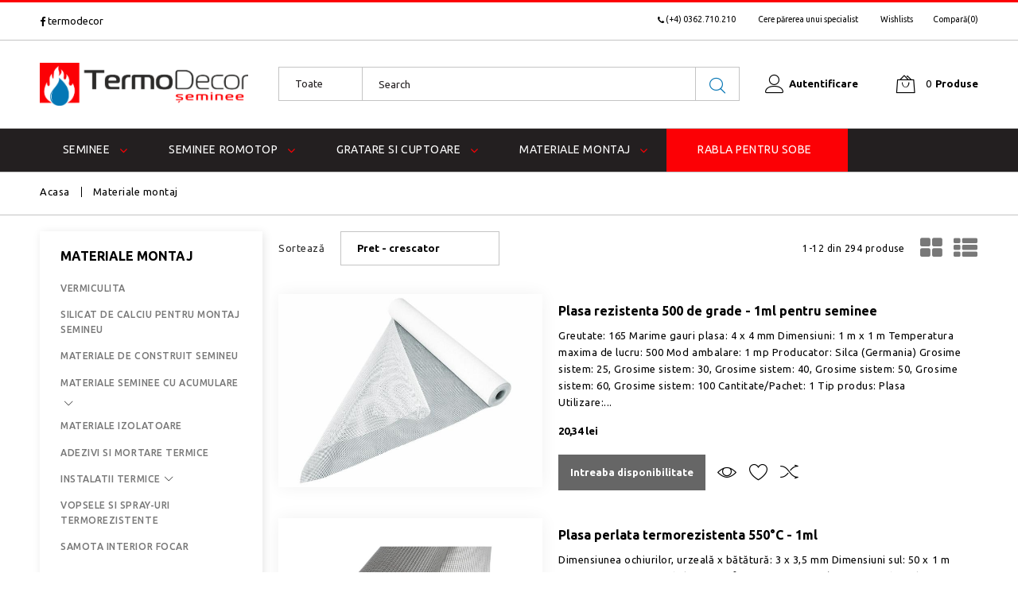

--- FILE ---
content_type: text/html; charset=utf-8
request_url: https://termodecor.ro/105-materiale-montaj
body_size: 19069
content:
<!doctype html>
<html lang="ro">

  <head>
    
      
  <meta charset="utf-8">


  <meta http-equiv="x-ua-compatible" content="ie=edge">



  <title>Materiale montaj</title>
  <meta name="description" content="">
  <meta name="keywords" content="">
        <link rel="canonical" href="https://termodecor.ro/105-materiale-montaj">
    
      



  <meta name="viewport" content="width=device-width, initial-scale=1">



  <link rel="icon" type="image/vnd.microsoft.icon" href="https://termodecor.ro/img/favicon.ico?1645183324">
  <link rel="shortcut icon" type="image/x-icon" href="https://termodecor.ro/img/favicon.ico?1645183324">



  <link rel="preconnect" href="https://fonts.googleapis.com" />
<link rel="preconnect" href="https://fonts.gstatic.com" crossorigin />
<link href="https://fonts.googleapis.com/css2?family=Ubuntu:ital,wght@0,300;0,400;0,500;0,700;1,300;1,400;1,500;1,700&display=swap" rel="stylesheet" />
  <link rel="stylesheet" href="https://termodecor.ro/themes/EZE-178/assets/cache/theme-f9f544203.css" type="text/css" media="all">




  
  <script type="text/javascript">
        var JXHEADERACCOUNT_AVATAR = "";
        var JXHEADERACCOUNT_DISPLAY_STYLE = "onecolumn";
        var JXHEADERACCOUNT_DISPLAY_TYPE = "dropdown";
        var JXHEADERACCOUNT_FAPPID = "3175340729381674";
        var JXHEADERACCOUNT_FAPPSECRET = "e3e71c7e277b0bc27898c1f23f4ae88e";
        var JXHEADERACCOUNT_FSTATUS = "0";
        var JXHEADERACCOUNT_GAPPID = "512516100003-k8l38ufjv337da9nftqm5iso31lisup5.apps.googleusercontent.com";
        var JXHEADERACCOUNT_GAPPSECRET = "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";
        var JXHEADERACCOUNT_GREDIRECT = "https:\/\/termodecor.ro\/index.php?fc=module&module=jxheaderaccount&controller=googlelogin";
        var JXHEADERACCOUNT_GSTATUS = "0";
        var JXHEADERACCOUNT_USE_AVATAR = "0";
        var JXHEADERACCOUNT_USE_REDIRECT = "0";
        var JXHEADERACCOUNT_VKAPPID = "";
        var JXHEADERACCOUNT_VKAPPSECRET = "";
        var JXHEADERACCOUNT_VKREDIRECT = "";
        var JXHEADERACCOUNT_VKSTATUS = "0";
        var added_to_wishlist = "Produsul a fost ad\u0103ugat cu succes \u00een wishlist-ul t\u0103u.";
        var back_btn_text = "Inapoi";
        var blocking_popup = 1;
        var btn_wishlist = "My wishlists";
        var change_name_wishlist = "Change name";
        var isLogged = false;
        var is_logged = false;
        var jxnewsletterAjaxController = "https:\/\/termodecor.ro\/module\/jxnewsletter\/ajax";
        var jxsearch_highlight = "";
        var jxsearch_itemstoshow = "5";
        var jxsearch_minlength = "3";
        var jxsearch_navigation = "1";
        var jxsearch_navigation_position = "bottom";
        var jxsearch_pager = "";
        var jxsearch_showall_text = "Display all results(%s more)";
        var jxsearch_showallresults = "1";
        var loggin_wishlist_required = "Trebuie s\u0103 fii autentificat pentru a-\u021bi gestiona wishlist-ul.";
        var logo_url = "\/img\/logo-1645183306.jpg";
        var module_url = "https:\/\/termodecor.ro\/module\/jxnewsletter\/default";
        var mywishlists_url = "https:\/\/termodecor.ro\/wishlists";
        var popup_status = true;
        var prestashop = {"cart":{"products":[],"totals":{"total":{"type":"total","label":"Total","amount":0,"value":"0,00\u00a0lei"},"total_including_tax":{"type":"total","label":"Total (cu taxe)","amount":0,"value":"0,00\u00a0lei"},"total_excluding_tax":{"type":"total","label":"Total (fara TVA)","amount":0,"value":"0,00\u00a0lei"}},"subtotals":{"products":{"type":"products","label":"Subtotal","amount":0,"value":"0,00\u00a0lei"},"discounts":null,"shipping":{"type":"shipping","label":"Livrare","amount":0,"value":""},"tax":{"type":"tax","label":"Taxele incluse","amount":0,"value":"0,00\u00a0lei"}},"products_count":0,"summary_string":"0 articole","vouchers":{"allowed":0,"added":[]},"discounts":[],"minimalPurchase":500,"minimalPurchaseRequired":"Este necesar un cos de cumparaturi de minim 500,00\u00a0lei (fara TVA) pentru a valida comanda. Totalul cosului actual este 0,00\u00a0lei (fara TVA)."},"currency":{"id":1,"name":"Leu rom\u00e2nesc","iso_code":"RON","iso_code_num":"946","sign":"lei"},"customer":{"lastname":null,"firstname":null,"email":null,"birthday":null,"newsletter":null,"newsletter_date_add":null,"optin":null,"website":null,"company":null,"siret":null,"ape":null,"is_logged":false,"gender":{"type":null,"name":null},"addresses":[]},"language":{"name":"Rom\u00e2n\u0103 (Romanian)","iso_code":"ro","locale":"ro-RO","language_code":"ro-ro","is_rtl":"0","date_format_lite":"Y-m-d","date_format_full":"Y-m-d H:i:s","id":1},"page":{"title":"","canonical":"https:\/\/termodecor.ro\/105-materiale-montaj","meta":{"title":"Materiale montaj","description":"","keywords":"","robots":"index"},"page_name":"category","body_classes":{"lang-ro":true,"lang-rtl":false,"country-RO":true,"currency-RON":true,"layout-left-column":true,"page-category":true,"tax-display-enabled":true,"category-id-105":true,"category-Materiale montaj":true,"category-id-parent-2":true,"category-depth-level-2":true},"admin_notifications":[]},"shop":{"name":"Termodecor - seminee [Baia Mare]","logo":"https:\/\/termodecor.ro\/img\/logo-1645183306.jpg","stores_icon":"https:\/\/termodecor.ro\/img\/logo_stores.png","favicon":"https:\/\/termodecor.ro\/img\/favicon.ico"},"urls":{"base_url":"https:\/\/termodecor.ro\/","current_url":"https:\/\/termodecor.ro\/105-materiale-montaj","shop_domain_url":"https:\/\/termodecor.ro","img_ps_url":"https:\/\/termodecor.ro\/img\/","img_cat_url":"https:\/\/termodecor.ro\/img\/c\/","img_lang_url":"https:\/\/termodecor.ro\/img\/l\/","img_prod_url":"https:\/\/termodecor.ro\/img\/p\/","img_manu_url":"https:\/\/termodecor.ro\/img\/m\/","img_sup_url":"https:\/\/termodecor.ro\/img\/su\/","img_ship_url":"https:\/\/termodecor.ro\/img\/s\/","img_store_url":"https:\/\/termodecor.ro\/img\/st\/","img_col_url":"https:\/\/termodecor.ro\/img\/co\/","img_url":"https:\/\/termodecor.ro\/themes\/EZE-178\/assets\/img\/","css_url":"https:\/\/termodecor.ro\/themes\/EZE-178\/assets\/css\/","js_url":"https:\/\/termodecor.ro\/themes\/EZE-178\/assets\/js\/","pic_url":"https:\/\/termodecor.ro\/upload\/","pages":{"address":"https:\/\/termodecor.ro\/adresa","addresses":"https:\/\/termodecor.ro\/adrese","authentication":"https:\/\/termodecor.ro\/autentificare","cart":"https:\/\/termodecor.ro\/cos","category":"https:\/\/termodecor.ro\/index.php?controller=category","cms":"https:\/\/termodecor.ro\/index.php?controller=cms","contact":"https:\/\/termodecor.ro\/contact","discount":"https:\/\/termodecor.ro\/reducere","guest_tracking":"https:\/\/termodecor.ro\/urmarire-pentru-oaspeti","history":"https:\/\/termodecor.ro\/istoric-comenzi","identity":"https:\/\/termodecor.ro\/identitate","index":"https:\/\/termodecor.ro\/","my_account":"https:\/\/termodecor.ro\/contul-meu","order_confirmation":"https:\/\/termodecor.ro\/confirmare-comanda","order_detail":"https:\/\/termodecor.ro\/index.php?controller=order-detail","order_follow":"https:\/\/termodecor.ro\/returnari","order":"https:\/\/termodecor.ro\/comanda","order_return":"https:\/\/termodecor.ro\/index.php?controller=order-return","order_slip":"https:\/\/termodecor.ro\/nota-credit","pagenotfound":"https:\/\/termodecor.ro\/pagina-negasita","password":"https:\/\/termodecor.ro\/recuperare-parola","pdf_invoice":"https:\/\/termodecor.ro\/index.php?controller=pdf-invoice","pdf_order_return":"https:\/\/termodecor.ro\/index.php?controller=pdf-order-return","pdf_order_slip":"https:\/\/termodecor.ro\/index.php?controller=pdf-order-slip","prices_drop":"https:\/\/termodecor.ro\/reduceri-de-pret","product":"https:\/\/termodecor.ro\/index.php?controller=product","search":"https:\/\/termodecor.ro\/cautare","sitemap":"https:\/\/termodecor.ro\/harta site","stores":"https:\/\/termodecor.ro\/magazine","supplier":"https:\/\/termodecor.ro\/furnizori","register":"https:\/\/termodecor.ro\/autentificare?create_account=1","order_login":"https:\/\/termodecor.ro\/comanda?login=1"},"alternative_langs":[],"theme_assets":"\/themes\/EZE-178\/assets\/","actions":{"logout":"https:\/\/termodecor.ro\/?mylogout="},"no_picture_image":{"bySize":{"small_default_products":{"url":"https:\/\/termodecor.ro\/img\/p\/ro-default-small_default_products.jpg","width":176,"height":191},"cart_default":{"url":"https:\/\/termodecor.ro\/img\/p\/ro-default-cart_default.jpg","width":190,"height":206},"small_mosaic_products":{"url":"https:\/\/termodecor.ro\/img\/p\/ro-default-small_mosaic_products.jpg","width":290,"height":275},"medium_default":{"url":"https:\/\/termodecor.ro\/img\/p\/ro-default-medium_default.jpg","width":400,"height":510},"home_default":{"url":"https:\/\/termodecor.ro\/img\/p\/ro-default-home_default.jpg","width":650,"height":702},"large_default":{"url":"https:\/\/termodecor.ro\/img\/p\/ro-default-large_default.jpg","width":870,"height":870}},"small":{"url":"https:\/\/termodecor.ro\/img\/p\/ro-default-small_default_products.jpg","width":176,"height":191},"medium":{"url":"https:\/\/termodecor.ro\/img\/p\/ro-default-medium_default.jpg","width":400,"height":510},"large":{"url":"https:\/\/termodecor.ro\/img\/p\/ro-default-large_default.jpg","width":870,"height":870},"legend":""}},"configuration":{"display_taxes_label":true,"display_prices_tax_incl":true,"is_catalog":false,"show_prices":true,"opt_in":{"partner":false},"quantity_discount":{"type":"discount","label":"Reducere de cantitate"},"voucher_enabled":0,"return_enabled":1},"field_required":[],"breadcrumb":{"links":[{"title":"Acasa","url":"https:\/\/termodecor.ro\/"},{"title":"Materiale montaj","url":"https:\/\/termodecor.ro\/105-materiale-montaj"}],"count":2},"link":{"protocol_link":"https:\/\/","protocol_content":"https:\/\/"},"time":1768738244,"static_token":"1957f6642e6fe97854d48bce38ac0c6e","token":"f131c7b01bfd5c059158078928267171","debug":false};
        var prestashopFacebookAjaxController = "https:\/\/termodecor.ro\/module\/ps_facebook\/Ajax";
        var psemailsubscription_subscription = "https:\/\/termodecor.ro\/module\/ps_emailsubscription\/subscription";
        var psr_icon_color = "#F19D76";
        var search_url_local = "https:\/\/termodecor.ro\/module\/jxsearch\/ajaxsearch";
        var share_btn_text = "Share";
        var use_blog_search = false;
        var use_jx_ajax_search = true;
        var user_newsletter_status = 0;
        var wishlist_no_product = "Nu exist\u0103 produse \u00een aceast wishlist";
        var wishlist_title_step_1 = "Pasul 1";
        var wishlist_title_step_1_desc = "(Selecta\u021bi un aspect pentru a crea o imagine pe care o publica\u021bi)";
        var wishlist_title_step_2 = "Pasul 2";
        var wishlist_title_step_2_desc = "(Pentru a ad\u0103uga la imaginea celulei)";
      </script>



  


<script async src="https://www.googletagmanager.com/gtag/js?id=G-E896H6F1V4"></script>

<script>
  window.dataLayer = window.dataLayer || [];
  function gtag(){dataLayer.push(arguments);}
  gtag('js', new Date());
  gtag('config', 'G-E896H6F1V4');
</script>



    
  </head>

  <body id="category" class="lang-ro country-ro currency-ron layout-left-column page-category tax-display-enabled category-id-105 category-materiale-montaj category-id-parent-2 category-depth-level-2">

    
      
    

    <main data-canvas="container">
      
              

      <header id="header">
        
          


    <div class="d-md-none header-nav header-nav-mobile wrapper bg-white py-2">
      <div class="row container">
        <div class="col d-lg-none">
        <span class="slidebar-toggle icon-toggle btn btn-primary menu-toggle" data-id-slidebar="nav-slidebar">
          <i class="linearicons-menu" aria-hidden="true"></i>
        </span>
          <div data-off-canvas="nav-slidebar left push" class="only-mobile bg-dark">
            <button type="button" class="closeSlidebar linearicons-cross" aria-label="Close"></button>
            <div id="_mobile_links_toggle" class="mb-3 d-lg-none"></div>
            <div class="row">
              <div id="_mobile_language_selector" class="col-6 mb-3 d-lg-none js-dropdown flex-column"></div>
              <div id="_mobile_currency_selector" class="col-6 mb-3 d-lg-none js-dropdown flex-column"></div>
            </div>
            <div id="_mobile_jxmegamenu"></div>
          </div>
        </div>
        <div class="col-auto  wo-icon-lg separator-list justify-content-end align-content-center">
                    <div id="_mobile_user_info"></div>
          <div id="_mobile_compare"></div>
          <div id="_mobile_Jxwishlist"></div>
          <div id="_mobile_cart"></div>
        </div>
      </div>
    </div>



  <div class="wrapper it_BMYRMSEMKGMJ header-nav header-py-sm border-bottom border-top-accent d-none d-md-block"><div class="row it_XQRLXOEKVBFA container"><div class="it_CZBBGBFMBKGK col-12  col-md    text-center text-md-left"><div class="jxml-html extra-content_block d-none d-md-block">
  <h3 class="jxml-html-title">facebook</h3>
      <div class="jxml-html-description">
      <p><i class="fa fa-facebook"></i> <a href="https://www.facebook.com/termodecor.ro" target="_blank" rel="noreferrer noopener">termodecor</a></p>
    </div>
  </div></div><div class="it_JUIRAAQHMYDC col  col-md-auto    d-flex justify-content-end wo-icon-lg small"><div class="module d-none">

  <div class="block-social">
    <ul class="list-inline mb-0">
              <li class="facebook list-inline-item">
          <a href="https://www.facebook.com/termodecor.ro" target="_blank">
            <i class="fa fa-facebook" aria-hidden="true"></i>
            <span class="d-none">Facebook</span>
          </a>
        </li>
          </ul>
  </div>

</div><div class="jxml-html extra-content_block mr-4 d-none d-md-block">
  <h3 class="jxml-html-title">phone-2</h3>
      <div class="jxml-html-description">
      <p><i class="fa fa-phone"></i> <a href="tel:+40362710210">(+4) 0362.710.210</a></p>
    </div>
  </div><div class="jxml-html free-shipping_block extra-content_block mr-4 d-none d-md-block">
  <h3 class="jxml-html-title">top-header-contact</h3>
      <div class="jxml-html-description">
      <p><a href="https://termodecor.ro/contact" title="Cere părerea unui specialist">Cere părerea unui specialist</a></p>
    </div>
  </div><div class="module my-mr-header-modules"><div id="_desktop_Jxwishlist">
  <div class="jxwishlist-link">
    <a href="https://termodecor.ro/wishlists">
      <i class="linearicons-heart" aria-hidden="true"></i>
      <span>Wishlists</span>
    </a>
  </div>
</div></div><div class="module mr-0"><div id="_desktop_compare">
  <div class="compare-header"
    data-refresh-url="https://termodecor.ro/module/jxcompareproduct/ajax"
    data-compare-max="2"
    data-empty-text="Nu există produse de comparat"
    data-max-alert-message="Doar 2 produse pot fi comparate">
    <a href="#" class="compare-products d-flex"><i class="linearicons-shuffle" aria-hidden="true"></i>
      <span>Compară(</span>
      <span class="compare-counter"></span>
      <span>)</span>
    </a>
  </div>
</div></div></div></div></div><div class="wrapper it_BHWXZRAVPFQS header-top py-lg-4 py-2 bg-white"><div class="row it_KAPQYZKIGVQK align-items-center container"><div class="it_HLNRYHTHMPCL col-12  col-md-3    text-center text-md-left custom-logo mb-1 mb-md-0 pr-lg-4">  <a class="jxml-logo" href="https://termodecor.ro/" title="Termodecor - seminee [Baia Mare]">
    <img class="logo img-fluid" src="https://termodecor.ro/img/logo-1645183306.jpg" alt="Termodecor - seminee [Baia Mare]" />
  </a>
</div><div class="it_BOKPFZGSKQPW col-12  col-md-7 col-lg-6   d-flex"><div class="module w-100 form-xl-right"><div id="_desktop_jxsearch-wrapper">
    <div class="jxsearch-wrapper jxsearch-displayTop js-dropdown">
    <div id="jxsearchblock" class="d-flex">
      <ul class="d-none" id="jxsearch-tab" role="tablist">
        <li class="nav-item">
          <a class="nav-link active" id="catalog-tab" data-toggle="tab" href="#jxsearchbox" role="tab" aria-controls="jxsearchbox" aria-selected="true"><i class="fa fa-exchange" aria-hidden="true"></i></a>
        </li>
              </ul>
      <div class="tab-content">
        <div id="jxsearchbox" class="tab-pane show  active" role="tabpanel" aria-labelledby="catalog-tab">
          <form class="mw-100" method="get" action="https://termodecor.ro/jxsearch">
                        <div class="form-inline">
              <select name="search_categories" class="custom-select d-md-inline-block d-none">
                                  <option  value="2">Toate</option>
                                  <option  value="81">--Centrale si Seminee cu Peleti</option>
                                  <option  value="82">---Focare / Termofocare peleti</option>
                                  <option  value="321">---Seminee cu masa termica</option>
                                  <option  value="73">--Seminee si Sobe cu Lemn</option>
                                  <option  value="74">---Focare Seminee</option>
                                  <option  value="79">---Termoseminee</option>
                                  <option  value="223">---Seminee Premium</option>
                                  <option  value="103">----Seminee Romotop</option>
                                  <option  value="312">-----Seminee Design</option>
                                  <option  value="314">-----DYNAMIC PLUS</option>
                                  <option  value="315">------DYNAMIC PLUS M</option>
                                  <option  value="316">------DYNAMIC PLUS A</option>
                                  <option  value="317">------FOCARE NEECHIPATE</option>
                                  <option  value="206">-----Focare Seria Heat</option>
                                  <option  value="304">-----Accesorii</option>
                                  <option  value="224">----Focare hoxter premium</option>
                                  <option  value="225">----Termoseminee hoxter premium</option>
                                  <option  value="226">----Seminee prefabricate premium</option>
                                  <option  value="325">----Seminee Spartherm</option>
                                  <option  value="327">-----Seminee pe Lemn</option>
                                  <option  value="331">-----Termoseminee</option>
                                  <option  value="330">-----Sobe pe Lemn</option>
                                  <option  value="328">-----Seminee Modulare</option>
                                  <option  value="326">-----Seminee pe Gaz</option>
                                  <option  value="329">-----Seminee Electrice</option>
                                  <option  value="108">---Sobe</option>
                                  <option  value="318">---Seminee cu masa termica</option>
                                  <option  value="319">---Seminee cu acumulare</option>
                                  <option  value="95">--Seminee cu gaz / gpl</option>
                                  <option  value="104">--Cosuri de fum</option>
                                  <option  value="122">---Accesorii cosuri de fum</option>
                                  <option  value="260">----Palarii cos de fum</option>
                                  <option  value="261">----Racorduri cos de fum</option>
                                  <option  value="263">----Accesorii montaj</option>
                                  <option  value="181">---Burlane fum</option>
                                  <option  value="183">----Burlane fi 150</option>
                                  <option  value="185">----Burlane fi 180</option>
                                  <option  value="186">----Burlane fi 200</option>
                                  <option  value="187">----Burlane fi 220</option>
                                  <option  value="188">----Burlane fi 250</option>
                                  <option  value="189">----Tubulatura inox premium plus fi 180</option>
                                  <option  value="190">----Tubulatura inox premium plus fi 200</option>
                                  <option  value="191">----Reductii burlane</option>
                                  <option  value="192">----Recuperatoare / Acumulatoare Apa / Aer</option>
                                  <option  value="105">--Materiale montaj</option>
                                  <option  value="216">---Vermiculita</option>
                                  <option  value="213">---Silicat de calciu pentru montaj semineu</option>
                                  <option  value="214">---Materiale de construit semineu</option>
                                  <option  value="320">---Materiale seminee cu acumulare</option>
                                  <option  value="322">----Fumuri modulare</option>
                                  <option  value="323">----Placi acumulare</option>
                                  <option  value="324">----Placi izolatoare</option>
                                  <option  value="215">---Materiale izolatoare</option>
                                  <option  value="249">---Adezivi si Mortare Termice</option>
                                  <option  value="305">---Instalatii Termice</option>
                                  <option  value="306">----Puffere</option>
                                  <option  value="307">----Accesorii si Piese de Siguranta</option>
                                  <option  value="308">----Controllere si Automatizari</option>
                                  <option  value="309">----Pompe si Kituri Recirculare</option>
                                  <option  value="250">----Piese Instalare Termosemineu</option>
                                  <option  value="247">---Vopsele si Spray-uri Termorezistente</option>
                                  <option  value="248">---Samota Interior Focar</option>
                                  <option  value="106">--Accesorii seminee</option>
                                  <option  value="118">---Componente de ventilatie</option>
                                  <option  value="123">----Tubulatura rotunda</option>
                                  <option  value="124">----Tubulatura rectangulara</option>
                                  <option  value="125">----Ventilatoare seminee</option>
                                  <option  value="119">---Grile seminee</option>
                                  <option  value="126">----Grile Albe</option>
                                  <option  value="135">-----Albe</option>
                                  <option  value="136">-----Fresh Alb</option>
                                  <option  value="137">-----Oskar Alb</option>
                                  <option  value="138">-----Luft Albe</option>
                                  <option  value="139">-----Tunel Albe</option>
                                  <option  value="140">-----ABC Albe</option>
                                  <option  value="127">----Negru / Grafit</option>
                                  <option  value="141">-----Graphit</option>
                                  <option  value="142">-----Fresh Graphit</option>
                                  <option  value="143">-----Negre</option>
                                  <option  value="144">-----Fresh Negru</option>
                                  <option  value="145">-----ABC Negre</option>
                                  <option  value="146">-----Oskar Graphit</option>
                                  <option  value="147">-----Luft Graphit</option>
                                  <option  value="148">-----Luft Negre</option>
                                  <option  value="149">-----Tunel Graphit</option>
                                  <option  value="150">-----Tunel Negre</option>
                                  <option  value="151">-----Tunel Mila</option>
                                  <option  value="128">----Rustic / Speciale</option>
                                  <option  value="152">-----Rustice</option>
                                  <option  value="153">-----Speciale</option>
                                  <option  value="129">----Grile Crem</option>
                                  <option  value="154">-----Crem</option>
                                  <option  value="155">-----Fresh Crem</option>
                                  <option  value="156">-----Oskar Crem</option>
                                  <option  value="157">-----Luft Crem</option>
                                  <option  value="158">-----Tunel Crem</option>
                                  <option  value="241">-----Wind Crem</option>
                                  <option  value="242">-----Venus Crem</option>
                                  <option  value="243">-----ABC Crem</option>
                                  <option  value="130">----Maro / Cupru</option>
                                  <option  value="159">-----Cupru</option>
                                  <option  value="160">-----Fresh Cupru</option>
                                  <option  value="161">-----Stejar</option>
                                  <option  value="162">-----Oskar Cupru</option>
                                  <option  value="163">-----Oskar Cupru Galvanizat</option>
                                  <option  value="131">----Auriu</option>
                                  <option  value="164">-----Auriu Mat</option>
                                  <option  value="165">-----Negru Auriu</option>
                                  <option  value="166">-----Fresh Negru Auriu</option>
                                  <option  value="167">-----Oskar</option>
                                  <option  value="168">-----Aurite 24k</option>
                                  <option  value="169">-----Oskar Negru Auriu</option>
                                  <option  value="132">----Argintiu / Inox</option>
                                  <option  value="170">-----Negru Argintiu</option>
                                  <option  value="171">-----Fresh Negru Argintiu</option>
                                  <option  value="172">-----ABC Granit</option>
                                  <option  value="173">-----Nichelate</option>
                                  <option  value="174">-----Inox Slefuit</option>
                                  <option  value="175">-----Fresh Inox</option>
                                  <option  value="176">-----ABC Inox Slefuit</option>
                                  <option  value="177">-----Inox pentru Pardoseala</option>
                                  <option  value="178">-----Luft Inox Slefuit</option>
                                  <option  value="179">-----Tunel Inox Slefuit</option>
                                  <option  value="180">-----Oskar Negru Argintiu</option>
                                  <option  value="244">-----Diana Argintiu</option>
                                  <option  value="245">-----Venus Nichelate</option>
                                  <option  value="133">----Grile Rotunde</option>
                                  <option  value="134">----Anemostate</option>
                                  <option  value="246">----Admisie Focar</option>
                                  <option  value="120">---Usi seminee</option>
                                  <option  value="218">---Accesorii intretinere</option>
                                  <option  value="219">---Accesorii montaj si racordare</option>
                                  <option  value="220">---Consumabile</option>
                                  <option  value="240">---Accesorii incalzire peleti</option>
                                  <option  value="311">---Ustensile seminee si sobe</option>
                                  <option  value="227">--Seminee modulare prefabricate</option>
                                  <option  value="313">--Rabla pentru Sobe</option>
                              </select>
              <i class="fa fa-angel-down"></i>
              <input class="jx_search_query form-control" type="text" id="jx_search_query" name="search_query" placeholder="Search" value=""/>
              <button type="submit" name="jx_submit_search" class="btn btn-default button-search">
                <i class="fl-bigmug-line-search74 icon-linear" aria-hidden="true"></i>
              </button>
            </div>
          </form>
        </div>
              </div>
    </div>
  </div>
  </div>

</div></div><div class="it_WJIVUUTEQWSF col-12  col-md-2 col-lg-3   justify-content-end d-flex align-items-center"><div class="module mr-4 mr-xl-5 both-icon-text-md"><div id="_desktop_user_info">
  <div class="jx-header-account js-dropdown dropdown">
  <a id="jx-header-account-link" href="#" onclick="return false;" data-toggle="dropdown">
            <i class="linearicons-user" aria-hidden="true"></i>
      <span class="font-weight-bold">Autentificare</span>
      </a>
      <div class="dropdown-menu">
      
<div class="jx-header-account-wrapper onecolumn">
      <div id="login-content-displayNav2" class="header-login-content login-content active">
      <form action="https://termodecor.ro/autentificare" method="post">
        <h2>Bine ai revenit!</h2>
        <div class="main-help-block"><ul></ul></div>
        <section>
                                
  
    <input type="hidden" name="back" value="">
  


                      
  <div class="form-group row no-gutters align-items-center">
    <div class="label-auto-width text-left text-sm-right col-12 col-sm-3 col-lg-2">
              E-mail:
          </div>

    <div class="form-control-content col">

      
        
          <input
            class="form-control"
            name="email"
            type="email"
            value=""
            placeholder="E-mail"
                                    required          >
                  

      
    </div>
    
          
  </div>


                      
  <div class="form-group row no-gutters align-items-center">
    <div class="label-auto-width text-left text-sm-right col-12 col-sm-3 col-lg-2">
              Parola:
          </div>

    <div class="form-control-content col">

      
        
          <div class="input-group">
            <input
              class="form-control js-visible-password"
              name="password"
              type="password"
              value=""
              placeholder="Parola"
              pattern=".{5,}"
              required            >
            <div class="input-group-text btn-show-password" data-action="show-password">
              <i class="fa fa-eye" aria-hidden="true"></i>
            </div>
          </div>
        

      
    </div>
    
          
  </div>


                  </section>
        <div class="header-login-footer">
          <button type="submit" name="HeaderSubmitLogin" class="btn btn-primary mb-2">
            Autentificare
          </button>
					<div class="nav d-block text-center mb-2">
            <a class="forgot-password" href="#forgot-password-content-displayNav2" data-toggle="tab">
              Ați uitat parola?
            </a>
          </div>
          <div class="register-link nav d-flex align-items-center justify-content-center mb-2 text-center">
            <span class="mr-2">
              Nu aveți încă un cont?
            </span>
            <a class="btn-link" href="#create-account-content-displayNav2" data-toggle="tab" data-link-action="display-register-form">
              Înregistrează-te
            </a>
          </div>
          
        </div>
      </form>
    </div>
    <div id="create-account-content-displayNav2" class="header-login-content create-account-content">
      <form action="https://termodecor.ro/autentificare" method="post" class="std">
        <h2>Creează un cont</h2>
        
        <div class="main-help-block"><ul></ul></div>
        <section>
                                
  <div class="form-group row no-gutters align-items-center form-check-radio">
    <div class="label-auto-width text-left text-sm-right col-12 col-sm-3 col-lg-2">
          </div>

    <div class="form-control-content col">

      
        
                      <div class="custom-control custom-radio custom-control-inline">
              <label>
                <input class="custom-control-input" name="id_gender" type="radio" value="1">
                <span class="custom-control-label">Dl.</span>
              </label>
            </div>
                      <div class="custom-control custom-radio custom-control-inline">
              <label>
                <input class="custom-control-input" name="id_gender" type="radio" value="2">
                <span class="custom-control-label">Dna.</span>
              </label>
            </div>
                  

      
    </div>
    
          
  </div>


                      
  <div class="form-group row no-gutters align-items-center">
    <div class="label-auto-width text-left text-sm-right col-12 col-sm-3 col-lg-2">
              Prenume:
          </div>

    <div class="form-control-content col">

      
        
          <input
            class="form-control"
            name="firstname"
            type="text"
            value=""
            placeholder="Prenume"
                                    required          >
                      <small class="form-text text-muted">
              Sunt permise numai litere și puncte urmate de un spațiu (. ).
            </small>
                  

      
    </div>
    
          
  </div>


                      
  <div class="form-group row no-gutters align-items-center">
    <div class="label-auto-width text-left text-sm-right col-12 col-sm-3 col-lg-2">
              Nume de familie:
          </div>

    <div class="form-control-content col">

      
        
          <input
            class="form-control"
            name="lastname"
            type="text"
            value=""
            placeholder="Nume de familie"
                                    required          >
                      <small class="form-text text-muted">
              Sunt permise numai litere și puncte urmate de un spațiu (. ).
            </small>
                  

      
    </div>
    
          
  </div>


                      
  <div class="form-group row no-gutters align-items-center">
    <div class="label-auto-width text-left text-sm-right col-12 col-sm-3 col-lg-2">
              E-mail:
          </div>

    <div class="form-control-content col">

      
        
          <input
            class="form-control"
            name="email"
            type="email"
            value=""
            placeholder="E-mail"
                                    required          >
                  

      
    </div>
    
          
  </div>


                      
  <div class="form-group row no-gutters align-items-center">
    <div class="label-auto-width text-left text-sm-right col-12 col-sm-3 col-lg-2">
              Parola:
          </div>

    <div class="form-control-content col">

      
        
          <div class="input-group">
            <input
              class="form-control js-visible-password"
              name="password"
              type="password"
              value=""
              placeholder="Parola"
              pattern=".{5,}"
              required            >
            <div class="input-group-text btn-show-password" data-action="show-password">
              <i class="fa fa-eye" aria-hidden="true"></i>
            </div>
          </div>
        

      
    </div>
    
          
  </div>


                      
  <div class="form-group row no-gutters align-items-center form-check-radio">
    <div class="label-auto-width text-left text-sm-right col-12 col-sm-3 col-lg-2">
          </div>

    <div class="form-control-content col">

      
        
          <div class="custom-control custom-checkbox">
            <label>
              <input class="custom-control-input" name="newsletter" type="checkbox" value="1">
              <span class="custom-control-label">Aboneaza-te la newsletter-ul nostru<br><em>Te poti dezabona in orice moment. Pentru aceasta te rugam sa folosesti informatiile noastre de contact din nota legala.</em></span>
            </label>
          </div>
        

      
    </div>
    
          
  </div>


                      
  <div class="form-group row no-gutters align-items-center form-check-radio">
    <div class="label-auto-width text-left text-sm-right col-12 col-sm-3 col-lg-2">
          </div>

    <div class="form-control-content col">

      
        
          <div class="custom-control custom-checkbox">
            <label>
              <input class="custom-control-input" name="psgdpr" type="checkbox" value="1" required>
              <span class="custom-control-label">Sunt de acord că am citit și acceptat <a href="https://termodecor.ro/content/11-termeni-si-conditii" target="_blank" rel="noreferrer noopener">Termenii de utilizare</a> și <a href="https://termodecor.ro/content/10-politica-de-confidentialitate" target="_blank" rel="noreferrer noopener">Politica de confidențialitate</a>.</span>
            </label>
          </div>
        

      
    </div>
    
          
  </div>


                      
  
    <input type="hidden" name="captcha" value="1">
  


                  </section>
        <div class="header-login-footer">
                              <div class="captcha_register form-group row required register page_category ver17">
            <label for="pa_captcha" class="col-md-3"></label>
        <div class="pa-captcha-inf col-md-6">
                    <div id="g-recaptcha-response-1096374225"></div>
            </div>
    <div class="col-md-3 form-control-comment"></div></div>
          <div class="submit clearfix">
            <input type="hidden" name="email_create" value="1"/>
            <input type="hidden" name="is_new_customer" value="1"/>
            <input type="hidden" class="hidden" name="back" value="my-account"/>
            <button type="submit" name="submitAccount" class="btn btn-primary mb-14">
              Register
            </button>
            <div class="button-login nav d-block">
              <a href="#login-content-displayNav2" data-toggle="tab" class="btn btn-dark">
                Înapoi la autentificare
              </a>
            </div>
          </div>
        </div>
      </form>
    </div>
    <div id="forgot-password-content-displayNav2" class="header-login-content forgot-password-content">
      <form action="" method="post" class="std">
      <section>
          <h2>Ați uitat parola?</h2>
          <div class="main-help-block"><ul></ul></div>
          <p class="text-center">Te rugam sa introduci adresa de e-mail utilizata la inregistrare. Vei primi un link temporar pentru a reseta parola.</p>
          <fieldset>
            <div class="form-group">
              <label class="form-control-label required">E-mail</label>
              <div class="email">
                <input
                  class="form-control"
                  type="email"
                  name="email"
                  value=""
                  required
                >
              </div>
            </div>
            <div class="submit clearfix">
              <button class="form-control-submit btn btn-primary mb-14" name="submit" type="submit">
                Trimite linkul de resetare
              </button>
            </div>
          </fieldset>
        </section>
        <div class="header-login-footer">
          <div class="button-login nav d-block">
            <a href="#login-content-displayNav2" data-toggle="tab" class="btn btn-dark">
              Înapoi la autentificare
            </a>
          </div>
        </div>
      </form>
    </div>
  </div>    </div>
  </div>
</div></div><div class="module full-text"><div id="_desktop_cart">
  <div class="ps_shoppingcart">
    <a class="blockcart cart-preview toggle-wrapper" onclick="return false;" data-refresh-url="//termodecor.ro/module/ps_shoppingcart/ajax" rel="nofollow" href="//termodecor.ro/cos?action=show" title="View Cart">
      <i class="linearicons-bag2 icon-linear"></i>
            <span class="cart-products-count">0</span>
      <span class="cart-products-count-text font-weight-bold"> Produse</span>
     </a>
    <div id="total-cart-modal" class="modal fade modal-close-inside" tabindex="-1" role="dialog" aria-labelledby="myModalLabel" aria-hidden="true">
      <div class="modal-dialog modal-sm" role="document">
        <div class="modal-content block-cart-body">
          <div class="modal-header">
            <h5 data-refresh-url="//termodecor.ro/module/ps_shoppingcart/ajax">0 produse în coș</h5>
            <button type="button" class="close fa fa-times" data-dismiss="modal" aria-label="Close" aria-hidden="true"></button>
          </div>
          <div class="modal-body">
						            <h2 class="cart-summary-header d-none">Cos</h2>
                          <span class="no-items">Nu aveți produse în coș</span>
                        <div class="cart-footer">
                            <button class="btn btn-primary" type="button" data-dismiss="modal">Continua cumparaturie</button>
            </div>
          </div>
        </div>
      </div>
    </div>

  </div>
</div></div></div></div></div><div class="wrapper it_MONBKYUETNVF header-top-menu bg-dark border-bottom d-none d-md-block"><div class="row it_IVWIIAWWIZCW align-items-center container"><div class="it_PCIHQPQVFXVJ col      "><div class="module ">  <div id="_desktop_jxmegamenu" class="d-flex">
    <div class="displayTop_menu top-level jxmegamenu_item default-menu top-global w-100">
    <div class="menu-title jxmegamenu_item d-none">
      <i class="icon-dehaze" aria-hidden="true"></i>
      Menu
    </div>
    <ul class="menu top-level-menu jxmegamenu_item menu-inline">
              <li class=" top-level-menu-li jxmegamenu_item it_36691239">
                      <a class="it_36691239 top-level-menu-li-a jxmegamenu_item" href="https://termodecor.ro/74-focare-seminee">
                      Seminee                                    </a>
                                          <div class="is-megamenu jxmegamenu_item first-level-menu it_36691239">
                                                <div id="megamenu-row-1-1" class="megamenu-row row megamenu-row-1">
                                                                  <div id="column-1-1-1" class="megamenu-col megamenu-col-1-1 col-md-4 catsmall">
                          <ul class="content">
                            <li class="custom-link">
  <a  href="https://termodecor.ro/73-seminee-si-sobe-cu-lemn" title="Seminee si Sobe cu Lemn">Seminee si Sobe cu Lemn</a>
</li>
      <li class="category">
                                <a href="https://termodecor.ro/74-focare-seminee" title="Focare Seminee">Focare Seminee</a>
          </li>
        <li class="category">
                                <a href="https://termodecor.ro/79-termoseminee" title="Termoseminee">Termoseminee</a>
          </li>
  <li class="custom-link">
  <a  href="https://termodecor.ro/223-seminee-premium" title="Seminee Premium">Seminee Premium</a>
</li>
      <li class="category">
                                <a href="https://termodecor.ro/108-sobe" title="Sobe">Sobe</a>
          </li>
  
                          </ul>
                        </div>
                                              <div id="column-1-1-3" class="megamenu-col megamenu-col-1-3 col-md-4 catsmall">
                          <ul class="content">
                            <li class="custom-link">
  <a  href="https://termodecor.ro/325-seminee-spartherm" title="Seminee Spartherm">Seminee Spartherm</a>
</li>
      <li class="category">
                                <a href="https://termodecor.ro/327-seminee-pe-lemn" title="Seminee pe Lemn">Seminee pe Lemn</a>
          </li>
        <li class="category">
                                <a href="https://termodecor.ro/331-termoseminee" title="Termoseminee">Termoseminee</a>
          </li>
        <li class="category">
                                <a href="https://termodecor.ro/330-sobe-pe-lemn" title="Sobe pe Lemn">Sobe pe Lemn</a>
          </li>
        <li class="category">
                                <a href="https://termodecor.ro/328-seminee-modulare" title="Seminee Modulare">Seminee Modulare</a>
          </li>
        <li class="category">
                                <a href="https://termodecor.ro/326-seminee-pe-gaz" title="Seminee pe Gaz">Seminee pe Gaz</a>
          </li>
        <li class="category">
                                <a href="https://termodecor.ro/329-seminee-electrice" title="Seminee Electrice">Seminee Electrice</a>
          </li>
  
                          </ul>
                        </div>
                                              <div id="column-1-1-4" class="megamenu-col megamenu-col-1-4 col-md-4 catsmall">
                          <ul class="content">
                            <li class="custom-link">
  <a  href="#" title="Alte Seminee">Alte Seminee</a>
</li>
      <li class="category">
                                <a href="https://termodecor.ro/95-seminee-cu-gaz-gpl" title="Seminee cu gaz / gpl">Seminee cu gaz / gpl</a>
          </li>
        <li class="category">
                                <a href="https://termodecor.ro/227-seminee-modulare-prefabricate" title="Seminee modulare prefabricate">Seminee modulare prefabricate</a>
          </li>
        <li class="category">
                                <a href="https://termodecor.ro/82-focare-termofocare-peleti" title="Focare / Termofocare peleti">Focare / Termofocare peleti</a>
          </li>
  
                          </ul>
                        </div>
                                                            </div>
                                          </div>
                  </li>
              <li class=" top-level-menu-li jxmegamenu_item it_64250111">
                      <a class="it_64250111 top-level-menu-li-a jxmegamenu_item" href="https://termodecor.ro/103-seminee-romotop">
                      Seminee Romotop                                    </a>
                                          <div class="is-megamenu jxmegamenu_item first-level-menu it_64250111">
                                                <div id="megamenu-row-2-1" class="megamenu-row row megamenu-row-1">
                                                                  <div id="column-2-1-1" class="megamenu-col megamenu-col-1-1 col-md-4 catsmall">
                          <ul class="content">
                            <li class="custom-link">
  <a  href="https://termodecor.ro/103-focare-romotop" title="Seminee Premium">Seminee Premium</a>
</li>
      <li class="category">
                                <a href="https://termodecor.ro/312-seminee-design" title="Seminee Design">Seminee Design</a>
          </li>
        <li class="category">
                                <a href="https://termodecor.ro/206-focare-seria-heat" title="Focare Seria Heat">Focare Seria Heat</a>
          </li>
  
                          </ul>
                        </div>
                                              <div id="column-2-1-2" class="megamenu-col megamenu-col-1-2 col-md-4 catsmall">
                          <ul class="content">
                            <li class="custom-link">
  <a  href="https://termodecor.ro/314-dynamic-plus" title="Dynamic PLUS">Dynamic PLUS</a>
</li>
      <li class="category">
                                <a href="https://termodecor.ro/315-dynamic-plus-m" title="DYNAMIC PLUS M">DYNAMIC PLUS M</a>
          </li>
        <li class="category">
                                <a href="https://termodecor.ro/316-dynamic-plus-a" title="DYNAMIC PLUS A">DYNAMIC PLUS A</a>
          </li>
        <li class="category">
                                <a href="https://termodecor.ro/317-focare-neechipate" title="FOCARE NEECHIPATE">FOCARE NEECHIPATE</a>
          </li>
  
                          </ul>
                        </div>
                                              <div id="column-2-1-3" class="megamenu-col megamenu-col-1-3 col-md-4 catsmall">
                          <ul class="content">
                            <li class="custom-link">
  <a  href="https://termodecor.ro/304-accesorii" title="Accesorii Romotop">Accesorii Romotop</a>
</li>

                          </ul>
                        </div>
                                                            </div>
                                          </div>
                  </li>
              <li class=" top-level-menu-li jxmegamenu_item it_19288536">
                      <a class="it_19288536 top-level-menu-li-a jxmegamenu_item" href="https://termodecor.ro/290-gratare-si-cuptoare">
                      Gratare si Cuptoare                                    </a>
                                          <div class="is-megamenu jxmegamenu_item first-level-menu it_19288536">
                                                <div id="megamenu-row-3-1" class="megamenu-row row megamenu-row-1">
                                                                  <div id="column-3-1-1" class="megamenu-col megamenu-col-1-1 col-md-4 catsmall">
                          <ul class="content">
                                  <li class="category">
                                <a href="https://termodecor.ro/291-gratare-pe-carbuni" title="Gratare pe carbuni">Gratare pe carbuni</a>
          </li>
        <li class="category">
                                <a href="https://termodecor.ro/292-gratare-pe-lemne-cu-plita" title="Gratare pe lemne cu plita">Gratare pe lemne cu plita</a>
          </li>
        <li class="category">
                                <a href="https://termodecor.ro/295-gratare-economice" title="Gratare Economice">Gratare Economice</a>
          </li>
        <li class="category">
                                <a href="https://termodecor.ro/296-gratare-pe-peleti" title="Gratare pe peleti">Gratare pe peleti</a>
          </li>
  
                          </ul>
                        </div>
                                              <div id="column-3-1-2" class="megamenu-col megamenu-col-1-2 col-md-4 catsmall">
                          <ul class="content">
                                  <li class="category">
                                <a href="https://termodecor.ro/293-gratare-pe-gaz" title="Gratare pe gaz">Gratare pe gaz</a>
          </li>
        <li class="category">
                                <a href="https://termodecor.ro/294-gratare-electrice" title="Gratare electrice">Gratare electrice</a>
          </li>
        <li class="category">
                                <a href="https://termodecor.ro/297-cuptoare-de-pizza-si-paine" title="Cuptoare de Pizza si Paine">Cuptoare de Pizza si Paine</a>
          </li>
        <li class="category">
                                <a href="https://termodecor.ro/299-accesorii-gratare" title="Accesorii gratare">Accesorii gratare</a>
          </li>
  
                          </ul>
                        </div>
                                              <div id="column-3-1-3" class="megamenu-col megamenu-col-1-3 col-md-4 catsmall">
                          <ul class="content">
                                  <li class="category">
                                <a href="https://termodecor.ro/300-big-green-egg" title="Big Green Egg">Big Green Egg</a>
          </li>
        <li class="category">
                                <a href="https://termodecor.ro/301-gratare-ofyr" title="Gratare Ofyr">Gratare Ofyr</a>
          </li>
        <li class="category">
                                <a href="https://termodecor.ro/302-gratare-weber" title="Gratare WEBER">Gratare WEBER</a>
          </li>
        <li class="category">
                                <a href="https://termodecor.ro/303-cuptoare-alfa-forni" title="Cuptoare Alfa Forni">Cuptoare Alfa Forni</a>
          </li>
  
                          </ul>
                        </div>
                                                            </div>
                                          </div>
                  </li>
              <li class=" top-level-menu-li jxmegamenu_item it_57358236">
                      <a class="it_57358236 top-level-menu-li-a jxmegamenu_item" href="https://termodecor.ro/105-materiale-montaj">
                      Materiale Montaj                                    </a>
                                          <div class="is-megamenu jxmegamenu_item first-level-menu it_57358236">
                                                <div id="megamenu-row-4-1" class="megamenu-row row megamenu-row-1">
                                                                  <div id="column-4-1-1" class="megamenu-col megamenu-col-1-1 col-md-4 catsmall">
                          <ul class="content">
                                  <li class="category">
                                <a href="https://termodecor.ro/213-silicat-de-calciu-pentru-montaj-semineu" title="Silicat de calciu pentru montaj semineu">Silicat de calciu pentru montaj semineu</a>
          </li>
        <li class="category">
                                <a href="https://termodecor.ro/216-vermiculita" title="Vermiculita">Vermiculita</a>
          </li>
        <li class="category">
                                <a href="https://termodecor.ro/249-adezivi-si-mortare-termice" title="Adezivi si Mortare Termice">Adezivi si Mortare Termice</a>
          </li>
        <li class="category">
                                <a href="https://termodecor.ro/215-materiale-izolatoare" title="Materiale izolatoare">Materiale izolatoare</a>
          </li>
        <li class="category">
                                <a href="https://termodecor.ro/247-vopsele-si-spray-uri-termorezistente" title="Vopsele si Spray-uri Termorezistente">Vopsele si Spray-uri Termorezistente</a>
          </li>
        <li class="category">
                                <a href="https://termodecor.ro/214-materiale-de-construit-semineu" title="Materiale de construit semineu">Materiale de construit semineu</a>
          </li>
  
                          </ul>
                        </div>
                                              <div id="column-4-1-2" class="megamenu-col megamenu-col-1-2 col-md-4 catsmall">
                          <ul class="content">
                                  <li class="category">
                                <a href="https://termodecor.ro/120-usi-seminee" title="Usi seminee">Usi seminee</a>
          </li>
        <li class="category">
                                <a href="https://termodecor.ro/218-accesorii-intretinere" title="Accesorii intretinere">Accesorii intretinere</a>
          </li>
        <li class="category">
                                <a href="https://termodecor.ro/246-admisie-focar" title="Admisie Focar">Admisie Focar</a>
          </li>
        <li class="category">
                                <a href="https://termodecor.ro/240-accesorii-incalzire-peleti" title="Accesorii incalzire peleti">Accesorii incalzire peleti</a>
          </li>
        <li class="category">
                                <a href="https://termodecor.ro/311-ustensile-seminee-si-sobe" title="Ustensile seminee si sobe">Ustensile seminee si sobe</a>
          </li>
  <li class="custom-link">
  <a  href="https://termodecor.ro/305-instalatii-termice" title="Instalatii Termice">Instalatii Termice</a>
</li>

                          </ul>
                        </div>
                                              <div id="column-4-1-3" class="megamenu-col megamenu-col-1-3 col-md-4 catsmall">
                          <ul class="content">
                                  <li class="category">
                                <a href="https://termodecor.ro/220-consumabile" title="Consumabile">Consumabile</a>
          </li>
        <li class="category">
                                <a href="https://termodecor.ro/248-samota-interior-focar" title="Samota Interior Focar">Samota Interior Focar</a>
          </li>
  <li class="custom-link">
  <a  href="https://termodecor.ro/119-grile-seminee" title="Grile Seminee">Grile Seminee</a>
</li>
<li class="custom-link">
  <a  href="https://termodecor.ro/118-componente-de-ventilatie" title="Componente de Ventilatie">Componente de Ventilatie</a>
</li>
<li class="custom-link">
  <a  href="https://termodecor.ro/181-burlane-fum" title="Burlane Fum">Burlane Fum</a>
</li>
<li class="custom-link">
  <a  href="https://termodecor.ro/122-accesorii-cosuri-de-fum" title="Accesorii Cosuri de Fum">Accesorii Cosuri de Fum</a>
</li>

                          </ul>
                        </div>
                                                            </div>
                                          </div>
                  </li>
              <li class="bred top-level-menu-li jxmegamenu_item it_63531633">
                      <a class="it_63531633 top-level-menu-li-a jxmegamenu_item" href="https://termodecor.ro/313-rabla-pentru-sobe">
                      Rabla pentru Sobe                                    </a>
                                      </li>
          </ul>
  </div>
  </div>
</div></div></div></div>
        
      </header>

            
      
        
<aside id="notifications">
  <div class="container">
    
    
    
      </div>
</aside>
      

      <section id="wrapper">
        
                  
          
              <nav class="mb-lg-3 mb-0 mt-breadcrumb border-bottom" data-depth="2">
    <div class="container">
      <ol class="breadcrumb" itemscope itemtype="http://schema.org/BreadcrumbList">
        
                      
              <li class="breadcrumb-item" itemprop="itemListElement" itemscope itemtype="http://schema.org/ListItem">
                                  <a itemprop="item" href="https://termodecor.ro/"><span itemprop="name">Acasa</span></a>
                                <meta itemprop="position" content="1">
              </li>
            
                      
              <li class="breadcrumb-item" itemprop="itemListElement" itemscope itemtype="http://schema.org/ListItem">
                                  <span itemprop="item"><span itemprop="name">Materiale montaj</span></span>
                                <meta itemprop="position" content="2">
              </li>
            
                  
      </ol>
    </div>
  </nav>
          
          <div class="container">
            <div class="row page-main-content">
              
  <div class="content-wrapper layout-left-column col">
    
    
  <section id="main">

    
    

    <section id="products">
      
        

        <div class="product-list-top">
          
            <div id="js-product-list-top" class="products-selection row extra-small-gutters align-items-center flex-wrap mb-4 pb-1">
    
    <div class="products-sort-order dropdown col">
  <div class="row extra-small-gutters align-items-center flex-nowrap">
    <div class="col-auto d-none d-lg-block">
      <label class="mb-0 sort-by">Sortează</label>
    </div>
    <div class="col">
      <button
              class="custom-select"
              rel="nofollow"
              data-toggle="dropdown"
              aria-haspopup="true"
              aria-expanded="false">
                    Pret - crescator
              </button>
      <div class="dropdown-menu">
                  <a
                  rel="nofollow"
                  href="https://termodecor.ro/105-materiale-montaj?order=product.sales.desc"
                  class="select-list dropdown-item js-search-link"
          >
            Vanzari, descrescator
          </a>
                  <a
                  rel="nofollow"
                  href="https://termodecor.ro/105-materiale-montaj?order=product.position.asc"
                  class="select-list dropdown-item js-search-link"
          >
            Relevanta
          </a>
                  <a
                  rel="nofollow"
                  href="https://termodecor.ro/105-materiale-montaj?order=product.name.asc"
                  class="select-list dropdown-item js-search-link"
          >
            Nume - crescator
          </a>
                  <a
                  rel="nofollow"
                  href="https://termodecor.ro/105-materiale-montaj?order=product.name.desc"
                  class="select-list dropdown-item js-search-link"
          >
            Nume - descrescator
          </a>
                  <a
                  rel="nofollow"
                  href="https://termodecor.ro/105-materiale-montaj?order=product.price.asc"
                  class="select-list dropdown-item current js-search-link"
          >
            Pret - crescator
          </a>
                  <a
                  rel="nofollow"
                  href="https://termodecor.ro/105-materiale-montaj?order=product.price.desc"
                  class="select-list dropdown-item js-search-link"
          >
            Pret - descrescator
          </a>
                  <a
                  rel="nofollow"
                  href="https://termodecor.ro/105-materiale-montaj?order=product.reference.asc"
                  class="select-list dropdown-item js-search-link"
          >
            Reference, A to Z
          </a>
                  <a
                  rel="nofollow"
                  href="https://termodecor.ro/105-materiale-montaj?order=product.reference.desc"
                  class="select-list dropdown-item js-search-link"
          >
            Reference, Z to A
          </a>
              </div>
    </div>
  </div>
</div>
  
  <div class="col my-2 showing text-left text-md-right">
    1-12 din 294 produse
  </div>

  <ul id="grid-list-buttons" class="col col-md-auto my-1 text-right">
        <li class="d-none d-lg-inline-block">
      <a id="grid-large" rel="nofollow" href="#" title="Grid large">
        <i class="fa fa-th-large"></i>
      </a>
    </li>
        <li class="d-none d-lg-inline-block">
      <a id="list-large" rel="nofollow" href="#" title="List large">
        <i class="fa fa-th-list"></i>
      </a>
    </li>
  </ul>
</div>
          
        </div>

        
          <div id="_mobile_active_filter">
            <section id="js-active-search-filters" class="hide">
  
  </section>
          </div>
        

        <div id="products-wrapper" class="list-large">
          
            <div id="js-product-list" class="mb-3">
  <div class="products">
          
         

  <article class="product-miniature js-product-miniature" data-id-product="4892" data-id-product-attribute="0" itemscope itemtype="http://schema.org/Product">
    <div class="product-miniature-container">
      <div class="product-miniature-thumbnail">
        <div class="product-thumbnail">           
                          <a href="https://termodecor.ro/silicat-de-calciu-pentru-montaj-semineu/4892-plasa-rezistenta-500-de-grade-1ml-pentru-seminee.html" class="product-thumbnail-link">
                                                  <img
                    class="img-fluid"
                    src = "https://termodecor.ro/17753-home_default/plasa-rezistenta-500-de-grade-1ml-pentru-seminee.jpg"
                    alt = "Plasa rezistenta 500 de grade - 1ml pentru seminee"
                    data-full-size-image-url = "https://termodecor.ro/17753-large_default/plasa-rezistenta-500-de-grade-1ml-pentru-seminee.jpg"
                  >
                              </a>
                      
          
        </div>
      </div>
      
        <ul class="product-flags">
                            </ul>
      
      <div class="product-miniature-information">
        
                      <h2 class="product-title" itemprop="name"><a href="https://termodecor.ro/silicat-de-calciu-pentru-montaj-semineu/4892-plasa-rezistenta-500-de-grade-1ml-pentru-seminee.html">Plasa rezistenta 500 de grade - 1ml pentru seminee</a></h2>
                  
        
        

        
          <div class="product-description-short"> Greutate: 165 Marime gauri plasa: 4 x 4 mm Dimensiuni: 1 m x 1 m Temperatura maxima de lucru: 500 Mod ambalare: 1 mp Producator: Silca (Germania) Grosime sistem: 25, Grosime sistem: 30, Grosime sistem: 40, Grosime sistem: 50, Grosime sistem: 60, Grosime sistem: 100 Cantitate/Pachet: 1 Tip produs: Plasa Utilizare:...</div>
        

        
                      <div class="product-prices-md">
              
              

              <span class="sr-only">Preț</span>
              <span itemprop="price" class="price">20,34 lei</span>

              

              
            </div>
                  
        
                                        
        
          
<div class="product-list-reviews" data-id="4892" data-url="https://termodecor.ro/module/productcomments/CommentGrade">
  <div class="grade-stars small-stars"></div>
  <div class="comments-nb"></div>
</div>

        

          <div class="product-button-icons justify-content-flex-start mt-2">
                                                                  
      <a href="#" class="wishlist_button_nopop" onclick="AddProductToWishlist(event, 'action_add', '4892', 'Plasa rezistenta 500 de grade - 1ml pentru seminee', '0', 1); return false;" rel="nofollow"  title="Adaugă în wishlist">
      <i class="linearicons-heart"></i><i class="linearicons-file-check"></i>
    </a>
  
<a class="js-compare-button compare-button" href="#" data-id-product="4892" data-action="add-product" title="Compară">
  <i class="linearicons-shuffle"></i> <span>Compară</span>
</a>


                          
                <a class="quick-view" href="#" data-link-action="quickview" data-img-cover="https://termodecor.ro/17753-large_default/plasa-rezistenta-500-de-grade-1ml-pentru-seminee.jpg" data-loading-text="Loading product info...">
                  <i class="linearicons-eye"></i>
                </a>
              
                      </div>

        <div class="product-buttons">
                                                  <a itemprop="url" class="view-product btn btn-secondary" href="/cdn-cgi/l/email-protection#d0b9beb6bf90a4b5a2bdbfb4b5b3bfa2fea2bfefa3a5b2bab5b3a4ed94b9a3a0bfbeb9b2b9bcb9a4b1a4b5f0e19d9cf09495f0809c918391f08495829d9f82958a998384959e8491" title="Detalii Produs">
                <span>Intreaba disponibilitate</span>
              </a>
                      
          
            <a class="quick-view" href="#" data-link-action="quickview" data-img-cover="https://termodecor.ro/17753-large_default/plasa-rezistenta-500-de-grade-1ml-pentru-seminee.jpg" data-loading-text="Loading product info...">
              <i class="linearicons-eye"></i>
            </a>
          
            
      <a href="#" class="wishlist_button_nopop" onclick="AddProductToWishlist(event, 'action_add', '4892', 'Plasa rezistenta 500 de grade - 1ml pentru seminee', '0', 1); return false;" rel="nofollow"  title="Adaugă în wishlist">
      <i class="linearicons-heart"></i><i class="linearicons-file-check"></i>
    </a>
  
<a class="js-compare-button compare-button" href="#" data-id-product="4892" data-action="add-product" title="Compară">
  <i class="linearicons-shuffle"></i> <span>Compară</span>
</a>


                                                    </div>

      </div>
    </div>
  </article>

      
          
         

  <article class="product-miniature js-product-miniature" data-id-product="6423" data-id-product-attribute="0" itemscope itemtype="http://schema.org/Product">
    <div class="product-miniature-container">
      <div class="product-miniature-thumbnail">
        <div class="product-thumbnail">           
                          <a href="https://termodecor.ro/materiale-seminee-cu-acumulare/6423-plasa-perlata-termorezistenta-550c-1ml.html" class="product-thumbnail-link">
                                                  <img
                    class="img-fluid"
                    src = "https://termodecor.ro/31368-home_default/plasa-perlata-termorezistenta-550c-1ml.jpg"
                    alt = "Plasa perlata..."
                    data-full-size-image-url = "https://termodecor.ro/31368-large_default/plasa-perlata-termorezistenta-550c-1ml.jpg"
                  >
                              </a>
                      
          
        </div>
      </div>
      
        <ul class="product-flags">
                            </ul>
      
      <div class="product-miniature-information">
        
                      <h2 class="product-title" itemprop="name"><a href="https://termodecor.ro/materiale-seminee-cu-acumulare/6423-plasa-perlata-termorezistenta-550c-1ml.html">Plasa perlata termorezistenta 550°C - 1ml</a></h2>
                  
        
        

        
          <div class="product-description-short"> Dimensiunea ochiurilor, urzeală x bătătură: 3 x 3,5 mm Dimensiuni sul: 50 x 1 m Temperatura maxima de lucru: 550°C Greutate: 164 g/mp Tip produs: Plasa armare Utilizare: Plasa termorezistenta pentru armat hota semineelor.  Plasa termorezistanta garantează că suprafața sau rosturile nu vor crăpa . Rezistă la medii...</div>
        

        
                      <div class="product-prices-md">
              
              

              <span class="sr-only">Preț</span>
              <span itemprop="price" class="price">30,00 lei</span>

              

              
            </div>
                  
        
                                        
        
          
<div class="product-list-reviews" data-id="6423" data-url="https://termodecor.ro/module/productcomments/CommentGrade">
  <div class="grade-stars small-stars"></div>
  <div class="comments-nb"></div>
</div>

        

          <div class="product-button-icons justify-content-flex-start mt-2">
                                                                  
      <a href="#" class="wishlist_button_nopop" onclick="AddProductToWishlist(event, 'action_add', '6423', 'Plasa perlata termorezistenta 550°C - 1ml', '0', 1); return false;" rel="nofollow"  title="Adaugă în wishlist">
      <i class="linearicons-heart"></i><i class="linearicons-file-check"></i>
    </a>
  
<a class="js-compare-button compare-button" href="#" data-id-product="6423" data-action="add-product" title="Compară">
  <i class="linearicons-shuffle"></i> <span>Compară</span>
</a>


                          
                <a class="quick-view" href="#" data-link-action="quickview" data-img-cover="https://termodecor.ro/31368-large_default/plasa-perlata-termorezistenta-550c-1ml.jpg" data-loading-text="Loading product info...">
                  <i class="linearicons-eye"></i>
                </a>
              
                      </div>

        <div class="product-buttons">
                                                  <a itemprop="url" class="view-product btn btn-secondary" href="/cdn-cgi/l/email-protection#ec85828a83ac98899e818388898f839ec29e83d39f998e86898f98d1a8859f9c8382858e858085988d9889ccbc899e808582878ddd" title="Detalii Produs">
                <span>Intreaba disponibilitate</span>
              </a>
                      
          
            <a class="quick-view" href="#" data-link-action="quickview" data-img-cover="https://termodecor.ro/31368-large_default/plasa-perlata-termorezistenta-550c-1ml.jpg" data-loading-text="Loading product info...">
              <i class="linearicons-eye"></i>
            </a>
          
            
      <a href="#" class="wishlist_button_nopop" onclick="AddProductToWishlist(event, 'action_add', '6423', 'Plasa perlata termorezistenta 550°C - 1ml', '0', 1); return false;" rel="nofollow"  title="Adaugă în wishlist">
      <i class="linearicons-heart"></i><i class="linearicons-file-check"></i>
    </a>
  
<a class="js-compare-button compare-button" href="#" data-id-product="6423" data-action="add-product" title="Compară">
  <i class="linearicons-shuffle"></i> <span>Compară</span>
</a>


                                                    </div>

      </div>
    </div>
  </article>

      
          
         

  <article class="product-miniature js-product-miniature" data-id-product="5922" data-id-product-attribute="0" itemscope itemtype="http://schema.org/Product">
    <div class="product-miniature-container">
      <div class="product-miniature-thumbnail">
        <div class="product-thumbnail">           
                          <a href="https://termodecor.ro/piese-instalare-termosemineu/5922-teaca-de-imersie-pentru-sonda-ntc-10k.html" class="product-thumbnail-link">
                                                  <img
                    class="img-fluid"
                    src = "https://termodecor.ro/29504-home_default/teaca-de-imersie-pentru-sonda-ntc-10k.jpg"
                    alt = "Teaca de imersie pentru sonda NTC 10K"
                    data-full-size-image-url = "https://termodecor.ro/29504-large_default/teaca-de-imersie-pentru-sonda-ntc-10k.jpg"
                  >
                              </a>
                      
          
        </div>
      </div>
      
        <ul class="product-flags">
                            </ul>
      
      <div class="product-miniature-information">
        
                      <h2 class="product-title" itemprop="name"><a href="https://termodecor.ro/piese-instalare-termosemineu/5922-teaca-de-imersie-pentru-sonda-ntc-10k.html">Teaca de imersie pentru sonda NTC 10K</a></h2>
                  
        
        

        
          <div class="product-description-short"> Material: Alama Dimensiuni: Lungime 60 mm Diametru: 13 mm Contine: 1 x Teaca (sonda nu este inclusa in pret), filet exterior 1/2' Extra: Sistem de fixare sonda interior teaca - cu agrafa Utilizare: Teaca de imersie din alama se instaleaza pe termoseminee, centrale, puffere sau boilere pentru a se monta in...</div>
        

        
                      <div class="product-prices-md">
              
              

              <span class="sr-only">Preț</span>
              <span itemprop="price" class="price">26,44 lei</span>

              

              
            </div>
                  
        
                                        
        
          
<div class="product-list-reviews" data-id="5922" data-url="https://termodecor.ro/module/productcomments/CommentGrade">
  <div class="grade-stars small-stars"></div>
  <div class="comments-nb"></div>
</div>

        

          <div class="product-button-icons justify-content-flex-start mt-2">
            							<form action="https://termodecor.ro/cos" method="post">
								<input type="hidden" name="token" value="1957f6642e6fe97854d48bce38ac0c6e">
								<input type="hidden" name="id_product" value="5922">
								<input type="hidden" name="qty" value="1">
																<button class="add-to-cart" data-button-action="add-to-cart" type="submit"><i class="linearicons-bag2"></i></button>
							</form>
                                        
      <a href="#" class="wishlist_button_nopop" onclick="AddProductToWishlist(event, 'action_add', '5922', 'Teaca de imersie pentru sonda NTC 10K', '0', 1); return false;" rel="nofollow"  title="Adaugă în wishlist">
      <i class="linearicons-heart"></i><i class="linearicons-file-check"></i>
    </a>
  
<a class="js-compare-button compare-button" href="#" data-id-product="5922" data-action="add-product" title="Compară">
  <i class="linearicons-shuffle"></i> <span>Compară</span>
</a>


                          
                <a class="quick-view" href="#" data-link-action="quickview" data-img-cover="https://termodecor.ro/29504-large_default/teaca-de-imersie-pentru-sonda-ntc-10k.jpg" data-loading-text="Loading product info...">
                  <i class="linearicons-eye"></i>
                </a>
              
                      </div>

        <div class="product-buttons">
          						<form action="https://termodecor.ro/cos" method="post">
							<input type="hidden" name="token" value="1957f6642e6fe97854d48bce38ac0c6e">
							<input type="hidden" name="id_product" value="5922">
							<input type="hidden" name="qty" value="1">
														
								<div class="product-add-to-cart">
	
		<div class="product-quantity">
			<div class="product-add-to-cart-wrapper">
				<div class="add">
					<button class="btn btn-primary add-to-cart" data-button-action="add-to-cart" type="submit"><i class="icon-local_mall"></i> Adauga in cos</button>
				</div>
			</div>
		</div>
	
</div>
							
							
						</form>
                      
          
            <a class="quick-view" href="#" data-link-action="quickview" data-img-cover="https://termodecor.ro/29504-large_default/teaca-de-imersie-pentru-sonda-ntc-10k.jpg" data-loading-text="Loading product info...">
              <i class="linearicons-eye"></i>
            </a>
          
            
      <a href="#" class="wishlist_button_nopop" onclick="AddProductToWishlist(event, 'action_add', '5922', 'Teaca de imersie pentru sonda NTC 10K', '0', 1); return false;" rel="nofollow"  title="Adaugă în wishlist">
      <i class="linearicons-heart"></i><i class="linearicons-file-check"></i>
    </a>
  
<a class="js-compare-button compare-button" href="#" data-id-product="5922" data-action="add-product" title="Compară">
  <i class="linearicons-shuffle"></i> <span>Compară</span>
</a>


                                                    </div>

      </div>
    </div>
  </article>

      
          
         

  <article class="product-miniature js-product-miniature" data-id-product="1148" data-id-product-attribute="0" itemscope itemtype="http://schema.org/Product">
    <div class="product-miniature-container">
      <div class="product-miniature-thumbnail">
        <div class="product-thumbnail">           
                          <a href="https://termodecor.ro/vopsele-si-spray-uri-termorezistente/1148-spray-vopsea-termorezistenta-rosu.html" class="product-thumbnail-link">
                                                  <img
                    class="img-fluid"
                    src = "https://termodecor.ro/4452-home_default/spray-vopsea-termorezistenta-rosu.jpg"
                    alt = "Spray vopsea termorezistenta rosu"
                    data-full-size-image-url = "https://termodecor.ro/4452-large_default/spray-vopsea-termorezistenta-rosu.jpg"
                  >
                              </a>
                      
          
        </div>
      </div>
      
        <ul class="product-flags">
                            </ul>
      
      <div class="product-miniature-information">
        
                      <h2 class="product-title" itemprop="name"><a href="https://termodecor.ro/vopsele-si-spray-uri-termorezistente/1148-spray-vopsea-termorezistenta-rosu.html">Spray vopsea termorezistenta rosu</a></h2>
                  
        
        

        
          <div class="product-description-short"></div>
        

        
                      <div class="product-prices-md">
              
              

              <span class="sr-only">Preț</span>
              <span itemprop="price" class="price">31,52 lei</span>

              

              
            </div>
                  
        
                                        
        
          
<div class="product-list-reviews" data-id="1148" data-url="https://termodecor.ro/module/productcomments/CommentGrade">
  <div class="grade-stars small-stars"></div>
  <div class="comments-nb"></div>
</div>

        

          <div class="product-button-icons justify-content-flex-start mt-2">
            							<form action="https://termodecor.ro/cos" method="post">
								<input type="hidden" name="token" value="1957f6642e6fe97854d48bce38ac0c6e">
								<input type="hidden" name="id_product" value="1148">
								<input type="hidden" name="qty" value="1">
																<button class="add-to-cart" data-button-action="add-to-cart" type="submit"><i class="linearicons-bag2"></i></button>
							</form>
                                        
      <a href="#" class="wishlist_button_nopop" onclick="AddProductToWishlist(event, 'action_add', '1148', 'Spray vopsea termorezistenta rosu', '0', 1); return false;" rel="nofollow"  title="Adaugă în wishlist">
      <i class="linearicons-heart"></i><i class="linearicons-file-check"></i>
    </a>
  
<a class="js-compare-button compare-button" href="#" data-id-product="1148" data-action="add-product" title="Compară">
  <i class="linearicons-shuffle"></i> <span>Compară</span>
</a>


                          
                <a class="quick-view" href="#" data-link-action="quickview" data-img-cover="https://termodecor.ro/4452-large_default/spray-vopsea-termorezistenta-rosu.jpg" data-loading-text="Loading product info...">
                  <i class="linearicons-eye"></i>
                </a>
              
                      </div>

        <div class="product-buttons">
          						<form action="https://termodecor.ro/cos" method="post">
							<input type="hidden" name="token" value="1957f6642e6fe97854d48bce38ac0c6e">
							<input type="hidden" name="id_product" value="1148">
							<input type="hidden" name="qty" value="1">
														
								<div class="product-add-to-cart">
	
		<div class="product-quantity">
			<div class="product-add-to-cart-wrapper">
				<div class="add">
					<button class="btn btn-primary add-to-cart" data-button-action="add-to-cart" type="submit"><i class="icon-local_mall"></i> Adauga in cos</button>
				</div>
			</div>
		</div>
	
</div>
							
							
						</form>
                      
          
            <a class="quick-view" href="#" data-link-action="quickview" data-img-cover="https://termodecor.ro/4452-large_default/spray-vopsea-termorezistenta-rosu.jpg" data-loading-text="Loading product info...">
              <i class="linearicons-eye"></i>
            </a>
          
            
      <a href="#" class="wishlist_button_nopop" onclick="AddProductToWishlist(event, 'action_add', '1148', 'Spray vopsea termorezistenta rosu', '0', 1); return false;" rel="nofollow"  title="Adaugă în wishlist">
      <i class="linearicons-heart"></i><i class="linearicons-file-check"></i>
    </a>
  
<a class="js-compare-button compare-button" href="#" data-id-product="1148" data-action="add-product" title="Compară">
  <i class="linearicons-shuffle"></i> <span>Compară</span>
</a>


                  </div>

      </div>
    </div>
  </article>

      
          
         

  <article class="product-miniature js-product-miniature" data-id-product="1147" data-id-product-attribute="0" itemscope itemtype="http://schema.org/Product">
    <div class="product-miniature-container">
      <div class="product-miniature-thumbnail">
        <div class="product-thumbnail">           
                          <a href="https://termodecor.ro/vopsele-si-spray-uri-termorezistente/1147-spray-vopsea-termorezistenta-maro.html" class="product-thumbnail-link">
                                                  <img
                    class="img-fluid"
                    src = "https://termodecor.ro/4451-home_default/spray-vopsea-termorezistenta-maro.jpg"
                    alt = "Spray vopsea termorezistenta maro"
                    data-full-size-image-url = "https://termodecor.ro/4451-large_default/spray-vopsea-termorezistenta-maro.jpg"
                  >
                              </a>
                      
          
        </div>
      </div>
      
        <ul class="product-flags">
                            </ul>
      
      <div class="product-miniature-information">
        
                      <h2 class="product-title" itemprop="name"><a href="https://termodecor.ro/vopsele-si-spray-uri-termorezistente/1147-spray-vopsea-termorezistenta-maro.html">Spray vopsea termorezistenta maro</a></h2>
                  
        
        

        
          <div class="product-description-short"></div>
        

        
                      <div class="product-prices-md">
              
              

              <span class="sr-only">Preț</span>
              <span itemprop="price" class="price">31,52 lei</span>

              

              
            </div>
                  
        
                                        
        
          
<div class="product-list-reviews" data-id="1147" data-url="https://termodecor.ro/module/productcomments/CommentGrade">
  <div class="grade-stars small-stars"></div>
  <div class="comments-nb"></div>
</div>

        

          <div class="product-button-icons justify-content-flex-start mt-2">
            							<form action="https://termodecor.ro/cos" method="post">
								<input type="hidden" name="token" value="1957f6642e6fe97854d48bce38ac0c6e">
								<input type="hidden" name="id_product" value="1147">
								<input type="hidden" name="qty" value="1">
																<button class="add-to-cart" data-button-action="add-to-cart" type="submit"><i class="linearicons-bag2"></i></button>
							</form>
                                        
      <a href="#" class="wishlist_button_nopop" onclick="AddProductToWishlist(event, 'action_add', '1147', 'Spray vopsea termorezistenta maro', '0', 1); return false;" rel="nofollow"  title="Adaugă în wishlist">
      <i class="linearicons-heart"></i><i class="linearicons-file-check"></i>
    </a>
  
<a class="js-compare-button compare-button" href="#" data-id-product="1147" data-action="add-product" title="Compară">
  <i class="linearicons-shuffle"></i> <span>Compară</span>
</a>


                          
                <a class="quick-view" href="#" data-link-action="quickview" data-img-cover="https://termodecor.ro/4451-large_default/spray-vopsea-termorezistenta-maro.jpg" data-loading-text="Loading product info...">
                  <i class="linearicons-eye"></i>
                </a>
              
                      </div>

        <div class="product-buttons">
          						<form action="https://termodecor.ro/cos" method="post">
							<input type="hidden" name="token" value="1957f6642e6fe97854d48bce38ac0c6e">
							<input type="hidden" name="id_product" value="1147">
							<input type="hidden" name="qty" value="1">
														
								<div class="product-add-to-cart">
	
		<div class="product-quantity">
			<div class="product-add-to-cart-wrapper">
				<div class="add">
					<button class="btn btn-primary add-to-cart" data-button-action="add-to-cart" type="submit"><i class="icon-local_mall"></i> Adauga in cos</button>
				</div>
			</div>
		</div>
	
</div>
							
							
						</form>
                      
          
            <a class="quick-view" href="#" data-link-action="quickview" data-img-cover="https://termodecor.ro/4451-large_default/spray-vopsea-termorezistenta-maro.jpg" data-loading-text="Loading product info...">
              <i class="linearicons-eye"></i>
            </a>
          
            
      <a href="#" class="wishlist_button_nopop" onclick="AddProductToWishlist(event, 'action_add', '1147', 'Spray vopsea termorezistenta maro', '0', 1); return false;" rel="nofollow"  title="Adaugă în wishlist">
      <i class="linearicons-heart"></i><i class="linearicons-file-check"></i>
    </a>
  
<a class="js-compare-button compare-button" href="#" data-id-product="1147" data-action="add-product" title="Compară">
  <i class="linearicons-shuffle"></i> <span>Compară</span>
</a>


                  </div>

      </div>
    </div>
  </article>

      
          
         

  <article class="product-miniature js-product-miniature" data-id-product="1146" data-id-product-attribute="0" itemscope itemtype="http://schema.org/Product">
    <div class="product-miniature-container">
      <div class="product-miniature-thumbnail">
        <div class="product-thumbnail">           
                          <a href="https://termodecor.ro/vopsele-si-spray-uri-termorezistente/1146-spray-vopsea-termorezistenta-negru.html" class="product-thumbnail-link">
                                                  <img
                    class="img-fluid"
                    src = "https://termodecor.ro/4450-home_default/spray-vopsea-termorezistenta-negru.jpg"
                    alt = "Spray vopsea termorezistenta negru"
                    data-full-size-image-url = "https://termodecor.ro/4450-large_default/spray-vopsea-termorezistenta-negru.jpg"
                  >
                              </a>
                      
          
        </div>
      </div>
      
        <ul class="product-flags">
                            </ul>
      
      <div class="product-miniature-information">
        
                      <h2 class="product-title" itemprop="name"><a href="https://termodecor.ro/vopsele-si-spray-uri-termorezistente/1146-spray-vopsea-termorezistenta-negru.html">Spray vopsea termorezistenta negru</a></h2>
                  
        
        

        
          <div class="product-description-short"></div>
        

        
                      <div class="product-prices-md">
              
              

              <span class="sr-only">Preț</span>
              <span itemprop="price" class="price">31,52 lei</span>

              

              
            </div>
                  
        
                                        
        
          
<div class="product-list-reviews" data-id="1146" data-url="https://termodecor.ro/module/productcomments/CommentGrade">
  <div class="grade-stars small-stars"></div>
  <div class="comments-nb"></div>
</div>

        

          <div class="product-button-icons justify-content-flex-start mt-2">
            							<form action="https://termodecor.ro/cos" method="post">
								<input type="hidden" name="token" value="1957f6642e6fe97854d48bce38ac0c6e">
								<input type="hidden" name="id_product" value="1146">
								<input type="hidden" name="qty" value="1">
																<button class="add-to-cart" data-button-action="add-to-cart" type="submit"><i class="linearicons-bag2"></i></button>
							</form>
                                        
      <a href="#" class="wishlist_button_nopop" onclick="AddProductToWishlist(event, 'action_add', '1146', 'Spray vopsea termorezistenta negru', '0', 1); return false;" rel="nofollow"  title="Adaugă în wishlist">
      <i class="linearicons-heart"></i><i class="linearicons-file-check"></i>
    </a>
  
<a class="js-compare-button compare-button" href="#" data-id-product="1146" data-action="add-product" title="Compară">
  <i class="linearicons-shuffle"></i> <span>Compară</span>
</a>


                          
                <a class="quick-view" href="#" data-link-action="quickview" data-img-cover="https://termodecor.ro/4450-large_default/spray-vopsea-termorezistenta-negru.jpg" data-loading-text="Loading product info...">
                  <i class="linearicons-eye"></i>
                </a>
              
                      </div>

        <div class="product-buttons">
          						<form action="https://termodecor.ro/cos" method="post">
							<input type="hidden" name="token" value="1957f6642e6fe97854d48bce38ac0c6e">
							<input type="hidden" name="id_product" value="1146">
							<input type="hidden" name="qty" value="1">
														
								<div class="product-add-to-cart">
	
		<div class="product-quantity">
			<div class="product-add-to-cart-wrapper">
				<div class="add">
					<button class="btn btn-primary add-to-cart" data-button-action="add-to-cart" type="submit"><i class="icon-local_mall"></i> Adauga in cos</button>
				</div>
			</div>
		</div>
	
</div>
							
							
						</form>
                      
          
            <a class="quick-view" href="#" data-link-action="quickview" data-img-cover="https://termodecor.ro/4450-large_default/spray-vopsea-termorezistenta-negru.jpg" data-loading-text="Loading product info...">
              <i class="linearicons-eye"></i>
            </a>
          
            
      <a href="#" class="wishlist_button_nopop" onclick="AddProductToWishlist(event, 'action_add', '1146', 'Spray vopsea termorezistenta negru', '0', 1); return false;" rel="nofollow"  title="Adaugă în wishlist">
      <i class="linearicons-heart"></i><i class="linearicons-file-check"></i>
    </a>
  
<a class="js-compare-button compare-button" href="#" data-id-product="1146" data-action="add-product" title="Compară">
  <i class="linearicons-shuffle"></i> <span>Compară</span>
</a>


                  </div>

      </div>
    </div>
  </article>

      
          
         

  <article class="product-miniature js-product-miniature" data-id-product="1128" data-id-product-attribute="0" itemscope itemtype="http://schema.org/Product">
    <div class="product-miniature-container">
      <div class="product-miniature-thumbnail">
        <div class="product-thumbnail">           
                          <a href="https://termodecor.ro/vopsele-si-spray-uri-termorezistente/1128-spray-vopsea-termorezistenta-argintiu.html" class="product-thumbnail-link">
                                                  <img
                    class="img-fluid"
                    src = "https://termodecor.ro/4417-home_default/spray-vopsea-termorezistenta-argintiu.jpg"
                    alt = "Spray vopsea termorezistenta argintiu"
                    data-full-size-image-url = "https://termodecor.ro/4417-large_default/spray-vopsea-termorezistenta-argintiu.jpg"
                  >
                              </a>
                      
          
        </div>
      </div>
      
        <ul class="product-flags">
                            </ul>
      
      <div class="product-miniature-information">
        
                      <h2 class="product-title" itemprop="name"><a href="https://termodecor.ro/vopsele-si-spray-uri-termorezistente/1128-spray-vopsea-termorezistenta-argintiu.html">Spray vopsea termorezistenta argintiu</a></h2>
                  
        
        

        
          <div class="product-description-short"></div>
        

        
                      <div class="product-prices-md">
              
              

              <span class="sr-only">Preț</span>
              <span itemprop="price" class="price">31,52 lei</span>

              

              
            </div>
                  
        
                                        
        
          
<div class="product-list-reviews" data-id="1128" data-url="https://termodecor.ro/module/productcomments/CommentGrade">
  <div class="grade-stars small-stars"></div>
  <div class="comments-nb"></div>
</div>

        

          <div class="product-button-icons justify-content-flex-start mt-2">
            							<form action="https://termodecor.ro/cos" method="post">
								<input type="hidden" name="token" value="1957f6642e6fe97854d48bce38ac0c6e">
								<input type="hidden" name="id_product" value="1128">
								<input type="hidden" name="qty" value="1">
																<button class="add-to-cart" data-button-action="add-to-cart" type="submit"><i class="linearicons-bag2"></i></button>
							</form>
                                        
      <a href="#" class="wishlist_button_nopop" onclick="AddProductToWishlist(event, 'action_add', '1128', 'Spray vopsea termorezistenta argintiu', '0', 1); return false;" rel="nofollow"  title="Adaugă în wishlist">
      <i class="linearicons-heart"></i><i class="linearicons-file-check"></i>
    </a>
  
<a class="js-compare-button compare-button" href="#" data-id-product="1128" data-action="add-product" title="Compară">
  <i class="linearicons-shuffle"></i> <span>Compară</span>
</a>


                          
                <a class="quick-view" href="#" data-link-action="quickview" data-img-cover="https://termodecor.ro/4417-large_default/spray-vopsea-termorezistenta-argintiu.jpg" data-loading-text="Loading product info...">
                  <i class="linearicons-eye"></i>
                </a>
              
                      </div>

        <div class="product-buttons">
          						<form action="https://termodecor.ro/cos" method="post">
							<input type="hidden" name="token" value="1957f6642e6fe97854d48bce38ac0c6e">
							<input type="hidden" name="id_product" value="1128">
							<input type="hidden" name="qty" value="1">
														
								<div class="product-add-to-cart">
	
		<div class="product-quantity">
			<div class="product-add-to-cart-wrapper">
				<div class="add">
					<button class="btn btn-primary add-to-cart" data-button-action="add-to-cart" type="submit"><i class="icon-local_mall"></i> Adauga in cos</button>
				</div>
			</div>
		</div>
	
</div>
							
							
						</form>
                      
          
            <a class="quick-view" href="#" data-link-action="quickview" data-img-cover="https://termodecor.ro/4417-large_default/spray-vopsea-termorezistenta-argintiu.jpg" data-loading-text="Loading product info...">
              <i class="linearicons-eye"></i>
            </a>
          
            
      <a href="#" class="wishlist_button_nopop" onclick="AddProductToWishlist(event, 'action_add', '1128', 'Spray vopsea termorezistenta argintiu', '0', 1); return false;" rel="nofollow"  title="Adaugă în wishlist">
      <i class="linearicons-heart"></i><i class="linearicons-file-check"></i>
    </a>
  
<a class="js-compare-button compare-button" href="#" data-id-product="1128" data-action="add-product" title="Compară">
  <i class="linearicons-shuffle"></i> <span>Compară</span>
</a>


                  </div>

      </div>
    </div>
  </article>

      
          
         

  <article class="product-miniature js-product-miniature" data-id-product="1127" data-id-product-attribute="0" itemscope itemtype="http://schema.org/Product">
    <div class="product-miniature-container">
      <div class="product-miniature-thumbnail">
        <div class="product-thumbnail">           
                          <a href="https://termodecor.ro/vopsele-si-spray-uri-termorezistente/1127-spray-vopsea-termorezistenta-alb.html" class="product-thumbnail-link">
                                                  <img
                    class="img-fluid"
                    src = "https://termodecor.ro/4416-home_default/spray-vopsea-termorezistenta-alb.jpg"
                    alt = "Spray vopsea termorezistenta alb"
                    data-full-size-image-url = "https://termodecor.ro/4416-large_default/spray-vopsea-termorezistenta-alb.jpg"
                  >
                              </a>
                      
          
        </div>
      </div>
      
        <ul class="product-flags">
                            </ul>
      
      <div class="product-miniature-information">
        
                      <h2 class="product-title" itemprop="name"><a href="https://termodecor.ro/vopsele-si-spray-uri-termorezistente/1127-spray-vopsea-termorezistenta-alb.html">Spray vopsea termorezistenta alb</a></h2>
                  
        
        

        
          <div class="product-description-short"></div>
        

        
                      <div class="product-prices-md">
              
              

              <span class="sr-only">Preț</span>
              <span itemprop="price" class="price">31,52 lei</span>

              

              
            </div>
                  
        
                                        
        
          
<div class="product-list-reviews" data-id="1127" data-url="https://termodecor.ro/module/productcomments/CommentGrade">
  <div class="grade-stars small-stars"></div>
  <div class="comments-nb"></div>
</div>

        

          <div class="product-button-icons justify-content-flex-start mt-2">
            							<form action="https://termodecor.ro/cos" method="post">
								<input type="hidden" name="token" value="1957f6642e6fe97854d48bce38ac0c6e">
								<input type="hidden" name="id_product" value="1127">
								<input type="hidden" name="qty" value="1">
																<button class="add-to-cart" data-button-action="add-to-cart" type="submit"><i class="linearicons-bag2"></i></button>
							</form>
                                        
      <a href="#" class="wishlist_button_nopop" onclick="AddProductToWishlist(event, 'action_add', '1127', 'Spray vopsea termorezistenta alb', '0', 1); return false;" rel="nofollow"  title="Adaugă în wishlist">
      <i class="linearicons-heart"></i><i class="linearicons-file-check"></i>
    </a>
  
<a class="js-compare-button compare-button" href="#" data-id-product="1127" data-action="add-product" title="Compară">
  <i class="linearicons-shuffle"></i> <span>Compară</span>
</a>


                          
                <a class="quick-view" href="#" data-link-action="quickview" data-img-cover="https://termodecor.ro/4416-large_default/spray-vopsea-termorezistenta-alb.jpg" data-loading-text="Loading product info...">
                  <i class="linearicons-eye"></i>
                </a>
              
                      </div>

        <div class="product-buttons">
          						<form action="https://termodecor.ro/cos" method="post">
							<input type="hidden" name="token" value="1957f6642e6fe97854d48bce38ac0c6e">
							<input type="hidden" name="id_product" value="1127">
							<input type="hidden" name="qty" value="1">
														
								<div class="product-add-to-cart">
	
		<div class="product-quantity">
			<div class="product-add-to-cart-wrapper">
				<div class="add">
					<button class="btn btn-primary add-to-cart" data-button-action="add-to-cart" type="submit"><i class="icon-local_mall"></i> Adauga in cos</button>
				</div>
			</div>
		</div>
	
</div>
							
							
						</form>
                      
          
            <a class="quick-view" href="#" data-link-action="quickview" data-img-cover="https://termodecor.ro/4416-large_default/spray-vopsea-termorezistenta-alb.jpg" data-loading-text="Loading product info...">
              <i class="linearicons-eye"></i>
            </a>
          
            
      <a href="#" class="wishlist_button_nopop" onclick="AddProductToWishlist(event, 'action_add', '1127', 'Spray vopsea termorezistenta alb', '0', 1); return false;" rel="nofollow"  title="Adaugă în wishlist">
      <i class="linearicons-heart"></i><i class="linearicons-file-check"></i>
    </a>
  
<a class="js-compare-button compare-button" href="#" data-id-product="1127" data-action="add-product" title="Compară">
  <i class="linearicons-shuffle"></i> <span>Compară</span>
</a>


                  </div>

      </div>
    </div>
  </article>

      
          
         

  <article class="product-miniature js-product-miniature" data-id-product="5921" data-id-product-attribute="0" itemscope itemtype="http://schema.org/Product">
    <div class="product-miniature-container">
      <div class="product-miniature-thumbnail">
        <div class="product-thumbnail">           
                          <a href="https://termodecor.ro/piese-instalare-termosemineu/5921-sonda-de-temperatura-ntc-10k.html" class="product-thumbnail-link">
                                                  <img
                    class="img-fluid"
                    src = "https://termodecor.ro/29503-home_default/sonda-de-temperatura-ntc-10k.jpg"
                    alt = "Sonda de temperatura NTC 10K"
                    data-full-size-image-url = "https://termodecor.ro/29503-large_default/sonda-de-temperatura-ntc-10k.jpg"
                  >
                              </a>
                      
          
        </div>
      </div>
      
        <ul class="product-flags">
                                            <li class="product-flag on-sale">La reducere!</li>
                  </ul>
      
      <div class="product-miniature-information">
        
                      <h2 class="product-title" itemprop="name"><a href="https://termodecor.ro/piese-instalare-termosemineu/5921-sonda-de-temperatura-ntc-10k.html">Sonda de temperatura NTC 10K</a></h2>
                  
        
        

        
          <div class="product-description-short"> Material: Cauciuc rezistent la temperatura cu izolatie Dimensiuni: 6 x 30 mm Temperatura de operare: -50 pana la +120 gr.C Mediu de lucru: IP 68 Izolat: &gt; 20 MOhm Extra: Lungime cablu - 2 metri Utilizare: Sonda de temperatura rezistenta la apa, pentru masurarea si controlul temperaturii cazanului, pufferului sau...</div>
        

        
                      <div class="product-prices-md">
              
              

              <span class="sr-only">Preț</span>
              <span itemprop="price" class="price">32,54 lei</span>

              

              
            </div>
                  
        
                                        
        
          
<div class="product-list-reviews" data-id="5921" data-url="https://termodecor.ro/module/productcomments/CommentGrade">
  <div class="grade-stars small-stars"></div>
  <div class="comments-nb"></div>
</div>

        

          <div class="product-button-icons justify-content-flex-start mt-2">
            							<form action="https://termodecor.ro/cos" method="post">
								<input type="hidden" name="token" value="1957f6642e6fe97854d48bce38ac0c6e">
								<input type="hidden" name="id_product" value="5921">
								<input type="hidden" name="qty" value="1">
																<button class="add-to-cart" data-button-action="add-to-cart" type="submit"><i class="linearicons-bag2"></i></button>
							</form>
                                        
      <a href="#" class="wishlist_button_nopop" onclick="AddProductToWishlist(event, 'action_add', '5921', 'Sonda de temperatura NTC 10K', '0', 1); return false;" rel="nofollow"  title="Adaugă în wishlist">
      <i class="linearicons-heart"></i><i class="linearicons-file-check"></i>
    </a>
  
<a class="js-compare-button compare-button" href="#" data-id-product="5921" data-action="add-product" title="Compară">
  <i class="linearicons-shuffle"></i> <span>Compară</span>
</a>


                          
                <a class="quick-view" href="#" data-link-action="quickview" data-img-cover="https://termodecor.ro/29503-large_default/sonda-de-temperatura-ntc-10k.jpg" data-loading-text="Loading product info...">
                  <i class="linearicons-eye"></i>
                </a>
              
                      </div>

        <div class="product-buttons">
          						<form action="https://termodecor.ro/cos" method="post">
							<input type="hidden" name="token" value="1957f6642e6fe97854d48bce38ac0c6e">
							<input type="hidden" name="id_product" value="5921">
							<input type="hidden" name="qty" value="1">
														
								<div class="product-add-to-cart">
	
		<div class="product-quantity">
			<div class="product-add-to-cart-wrapper">
				<div class="add">
					<button class="btn btn-primary add-to-cart" data-button-action="add-to-cart" type="submit"><i class="icon-local_mall"></i> Adauga in cos</button>
				</div>
			</div>
		</div>
	
</div>
							
							
						</form>
                      
          
            <a class="quick-view" href="#" data-link-action="quickview" data-img-cover="https://termodecor.ro/29503-large_default/sonda-de-temperatura-ntc-10k.jpg" data-loading-text="Loading product info...">
              <i class="linearicons-eye"></i>
            </a>
          
            
      <a href="#" class="wishlist_button_nopop" onclick="AddProductToWishlist(event, 'action_add', '5921', 'Sonda de temperatura NTC 10K', '0', 1); return false;" rel="nofollow"  title="Adaugă în wishlist">
      <i class="linearicons-heart"></i><i class="linearicons-file-check"></i>
    </a>
  
<a class="js-compare-button compare-button" href="#" data-id-product="5921" data-action="add-product" title="Compară">
  <i class="linearicons-shuffle"></i> <span>Compară</span>
</a>


                                                    </div>

      </div>
    </div>
  </article>

      
          
         

  <article class="product-miniature js-product-miniature" data-id-product="5919" data-id-product-attribute="0" itemscope itemtype="http://schema.org/Product">
    <div class="product-miniature-container">
      <div class="product-miniature-thumbnail">
        <div class="product-thumbnail">           
                          <a href="https://termodecor.ro/piese-instalare-termosemineu/5919-supapa-siguranta-watts-25-bar-termoseminee.html" class="product-thumbnail-link">
                                                  <img
                    class="img-fluid"
                    src = "https://termodecor.ro/29501-home_default/supapa-siguranta-watts-25-bar-termoseminee.jpg"
                    alt = "Supapa siguranta WATTS 2,5 bar - Termoseminee"
                    data-full-size-image-url = "https://termodecor.ro/29501-large_default/supapa-siguranta-watts-25-bar-termoseminee.jpg"
                  >
                              </a>
                      
          
        </div>
      </div>
      
        <ul class="product-flags">
                            </ul>
      
      <div class="product-miniature-information">
        
                      <h2 class="product-title" itemprop="name"><a href="https://termodecor.ro/piese-instalare-termosemineu/5919-supapa-siguranta-watts-25-bar-termoseminee.html">Supapa siguranta WATTS 2,5 bar - Termoseminee</a></h2>
                  
        
        

        
          <div class="product-description-short"> 0Material: alama / arc din otel / rozeta din plastic Producator: Watts Industries, fabricat în Italia Aprobari: PED 97/23/CE, numar identificare CE1115 Presiune maxima: 2,5 bar Cantitate: 1 buc Temperatura de operare: -10…+110°C Diametru: 1/2" Mediu de lucru: apa sau apa cu glycol maxim 50% Utilizare: Supape de...</div>
        

        
                      <div class="product-prices-md">
              
              

              <span class="sr-only">Preț</span>
              <span itemprop="price" class="price">36,61 lei</span>

              

              
            </div>
                  
        
                                        
        
          
<div class="product-list-reviews" data-id="5919" data-url="https://termodecor.ro/module/productcomments/CommentGrade">
  <div class="grade-stars small-stars"></div>
  <div class="comments-nb"></div>
</div>

        

          <div class="product-button-icons justify-content-flex-start mt-2">
                                                                  
      <a href="#" class="wishlist_button_nopop" onclick="AddProductToWishlist(event, 'action_add', '5919', 'Supapa siguranta WATTS 2,5 bar - Termoseminee', '0', 1); return false;" rel="nofollow"  title="Adaugă în wishlist">
      <i class="linearicons-heart"></i><i class="linearicons-file-check"></i>
    </a>
  
<a class="js-compare-button compare-button" href="#" data-id-product="5919" data-action="add-product" title="Compară">
  <i class="linearicons-shuffle"></i> <span>Compară</span>
</a>


                          
                <a class="quick-view" href="#" data-link-action="quickview" data-img-cover="https://termodecor.ro/29501-large_default/supapa-siguranta-watts-25-bar-termoseminee.jpg" data-loading-text="Loading product info...">
                  <i class="linearicons-eye"></i>
                </a>
              
                      </div>

        <div class="product-buttons">
                                                  <a itemprop="url" class="view-product btn btn-secondary" href="/cdn-cgi/l/email-protection#a2cbccc4cde2d6c7d0cfcdc6c7c1cdd08cd0cd9dd1d7c0c8c7c1d69fe6cbd1d2cdcccbc0cbcecbd6c3d6c782f1f7f2e3f2e382f2f0e7f1ebf7ece782908e9782e0e3f0" title="Detalii Produs">
                <span>Intreaba disponibilitate</span>
              </a>
                      
          
            <a class="quick-view" href="#" data-link-action="quickview" data-img-cover="https://termodecor.ro/29501-large_default/supapa-siguranta-watts-25-bar-termoseminee.jpg" data-loading-text="Loading product info...">
              <i class="linearicons-eye"></i>
            </a>
          
            
      <a href="#" class="wishlist_button_nopop" onclick="AddProductToWishlist(event, 'action_add', '5919', 'Supapa siguranta WATTS 2,5 bar - Termoseminee', '0', 1); return false;" rel="nofollow"  title="Adaugă în wishlist">
      <i class="linearicons-heart"></i><i class="linearicons-file-check"></i>
    </a>
  
<a class="js-compare-button compare-button" href="#" data-id-product="5919" data-action="add-product" title="Compară">
  <i class="linearicons-shuffle"></i> <span>Compară</span>
</a>


                                                    </div>

      </div>
    </div>
  </article>

      
          
         

  <article class="product-miniature js-product-miniature" data-id-product="5917" data-id-product-attribute="0" itemscope itemtype="http://schema.org/Product">
    <div class="product-miniature-container">
      <div class="product-miniature-thumbnail">
        <div class="product-thumbnail">           
                          <a href="https://termodecor.ro/piese-instalare-termosemineu/5917-aerisitoare-watts-pentru-termoseminee.html" class="product-thumbnail-link">
                                                  <img
                    class="img-fluid"
                    src = "https://termodecor.ro/29499-home_default/aerisitoare-watts-pentru-termoseminee.jpg"
                    alt = "Aerisitoare WATTS pentru Termoseminee"
                    data-full-size-image-url = "https://termodecor.ro/29499-large_default/aerisitoare-watts-pentru-termoseminee.jpg"
                  >
                              </a>
                      
          
        </div>
      </div>
      
        <ul class="product-flags">
                            </ul>
      
      <div class="product-miniature-information">
        
                      <h2 class="product-title" itemprop="name"><a href="https://termodecor.ro/piese-instalare-termosemineu/5917-aerisitoare-watts-pentru-termoseminee.html">Aerisitoare WATTS pentru Termoseminee</a></h2>
                  
        
        

        
          <div class="product-description-short"> Material: corp alama + flotor polietilena Producator: Resideo - Braukmann Cantitate: 1 buc Temperatura de operare: 110 Diametru: 1/2 Mediu de lucru: apa si apa cu glicol maximum 30% Utilizare: Aerisitor automat din alama pentru evacuarea aerului din instalatia de incalzire, este potrivit pentru ventilarea aerului...</div>
        

        
                      <div class="product-prices-md">
              
              

              <span class="sr-only">Preț</span>
              <span itemprop="price" class="price">37,62 lei</span>

              

              
            </div>
                  
        
                                        
        
          
<div class="product-list-reviews" data-id="5917" data-url="https://termodecor.ro/module/productcomments/CommentGrade">
  <div class="grade-stars small-stars"></div>
  <div class="comments-nb"></div>
</div>

        

          <div class="product-button-icons justify-content-flex-start mt-2">
                                                                  
      <a href="#" class="wishlist_button_nopop" onclick="AddProductToWishlist(event, 'action_add', '5917', 'Aerisitoare WATTS pentru Termoseminee', '0', 1); return false;" rel="nofollow"  title="Adaugă în wishlist">
      <i class="linearicons-heart"></i><i class="linearicons-file-check"></i>
    </a>
  
<a class="js-compare-button compare-button" href="#" data-id-product="5917" data-action="add-product" title="Compară">
  <i class="linearicons-shuffle"></i> <span>Compară</span>
</a>


                          
                <a class="quick-view" href="#" data-link-action="quickview" data-img-cover="https://termodecor.ro/29499-large_default/aerisitoare-watts-pentru-termoseminee.jpg" data-loading-text="Loading product info...">
                  <i class="linearicons-eye"></i>
                </a>
              
                      </div>

        <div class="product-buttons">
                                                  <a itemprop="url" class="view-product btn btn-secondary" href="/cdn-cgi/l/email-protection#640d0a020b24100116090b0001070b164a160b5b1711060e01071059200d17140b0a0d060d080d10051001442521362d372d302b364b302136292b3721292d2a2131" title="Detalii Produs">
                <span>Intreaba disponibilitate</span>
              </a>
                      
          
            <a class="quick-view" href="#" data-link-action="quickview" data-img-cover="https://termodecor.ro/29499-large_default/aerisitoare-watts-pentru-termoseminee.jpg" data-loading-text="Loading product info...">
              <i class="linearicons-eye"></i>
            </a>
          
            
      <a href="#" class="wishlist_button_nopop" onclick="AddProductToWishlist(event, 'action_add', '5917', 'Aerisitoare WATTS pentru Termoseminee', '0', 1); return false;" rel="nofollow"  title="Adaugă în wishlist">
      <i class="linearicons-heart"></i><i class="linearicons-file-check"></i>
    </a>
  
<a class="js-compare-button compare-button" href="#" data-id-product="5917" data-action="add-product" title="Compară">
  <i class="linearicons-shuffle"></i> <span>Compară</span>
</a>


                                                    </div>

      </div>
    </div>
  </article>

      
          
         

  <article class="product-miniature js-product-miniature" data-id-product="5487" data-id-product-attribute="0" itemscope itemtype="http://schema.org/Product">
    <div class="product-miniature-container">
      <div class="product-miniature-thumbnail">
        <div class="product-thumbnail">           
                          <a href="https://termodecor.ro/vopsele-si-spray-uri-termorezistente/5487-impregnant-ignifug-lemn-tytan-1kg.html" class="product-thumbnail-link">
                                                  <img
                    class="img-fluid"
                    src = "https://termodecor.ro/23885-home_default/impregnant-ignifug-lemn-tytan-1kg.jpg"
                    alt = "Impregnant ignifug lemn Tytan - 1kg"
                    data-full-size-image-url = "https://termodecor.ro/23885-large_default/impregnant-ignifug-lemn-tytan-1kg.jpg"
                  >
                              </a>
                      
          
        </div>
      </div>
      
        <ul class="product-flags">
                            </ul>
      
      <div class="product-miniature-information">
        
                      <h2 class="product-title" itemprop="name"><a href="https://termodecor.ro/vopsele-si-spray-uri-termorezistente/5487-impregnant-ignifug-lemn-tytan-1kg.html">Impregnant ignifug lemn Tytan - 1kg</a></h2>
                  
        
        

        
          <div class="product-description-short"> Greutate: 1 kg Suprafata acoperita: 5 mp Utilizare: Produsul trebuie sa fie depozitat in ambalajul original inchis, in incaperi uscate, la temperaturi intre +5°C si +30°C. Durata garantata de depozitare este de 36 luni de la data  
productiei, pentru produsul pastrat in ambalajul original inchis, in incaperi...</div>
        

        
                      <div class="product-prices-md">
              
              

              <span class="sr-only">Preț</span>
              <span itemprop="price" class="price">39,66 lei</span>

              

              
            </div>
                  
        
                                        
        
          
<div class="product-list-reviews" data-id="5487" data-url="https://termodecor.ro/module/productcomments/CommentGrade">
  <div class="grade-stars small-stars"></div>
  <div class="comments-nb"></div>
</div>

        

          <div class="product-button-icons justify-content-flex-start mt-2">
            							<form action="https://termodecor.ro/cos" method="post">
								<input type="hidden" name="token" value="1957f6642e6fe97854d48bce38ac0c6e">
								<input type="hidden" name="id_product" value="5487">
								<input type="hidden" name="qty" value="1">
																<button class="add-to-cart" data-button-action="add-to-cart" type="submit"><i class="linearicons-bag2"></i></button>
							</form>
                                        
      <a href="#" class="wishlist_button_nopop" onclick="AddProductToWishlist(event, 'action_add', '5487', 'Impregnant ignifug lemn Tytan - 1kg', '0', 1); return false;" rel="nofollow"  title="Adaugă în wishlist">
      <i class="linearicons-heart"></i><i class="linearicons-file-check"></i>
    </a>
  
<a class="js-compare-button compare-button" href="#" data-id-product="5487" data-action="add-product" title="Compară">
  <i class="linearicons-shuffle"></i> <span>Compară</span>
</a>


                          
                <a class="quick-view" href="#" data-link-action="quickview" data-img-cover="https://termodecor.ro/23885-large_default/impregnant-ignifug-lemn-tytan-1kg.jpg" data-loading-text="Loading product info...">
                  <i class="linearicons-eye"></i>
                </a>
              
                      </div>

        <div class="product-buttons">
          						<form action="https://termodecor.ro/cos" method="post">
							<input type="hidden" name="token" value="1957f6642e6fe97854d48bce38ac0c6e">
							<input type="hidden" name="id_product" value="5487">
							<input type="hidden" name="qty" value="1">
														
								<div class="product-add-to-cart">
	
		<div class="product-quantity">
			<div class="product-add-to-cart-wrapper">
				<div class="add">
					<button class="btn btn-primary add-to-cart" data-button-action="add-to-cart" type="submit"><i class="icon-local_mall"></i> Adauga in cos</button>
				</div>
			</div>
		</div>
	
</div>
							
							
						</form>
                      
          
            <a class="quick-view" href="#" data-link-action="quickview" data-img-cover="https://termodecor.ro/23885-large_default/impregnant-ignifug-lemn-tytan-1kg.jpg" data-loading-text="Loading product info...">
              <i class="linearicons-eye"></i>
            </a>
          
            
      <a href="#" class="wishlist_button_nopop" onclick="AddProductToWishlist(event, 'action_add', '5487', 'Impregnant ignifug lemn Tytan - 1kg', '0', 1); return false;" rel="nofollow"  title="Adaugă în wishlist">
      <i class="linearicons-heart"></i><i class="linearicons-file-check"></i>
    </a>
  
<a class="js-compare-button compare-button" href="#" data-id-product="5487" data-action="add-product" title="Compară">
  <i class="linearicons-shuffle"></i> <span>Compară</span>
</a>


                  </div>

      </div>
    </div>
  </article>

      
      </div>
  <hr class="mt-0 mb-5">
  <div class="row container">
    <div class="col">
      
         
  <nav class="pagination">
    
        <ul class="page-list list-inline">
          
            <li class="list-inline-item current">
                              <a
                  rel="nofollow"
                  href="https://termodecor.ro/105-materiale-montaj"
                  class="disabled js-search-link"
                >
                                      1
                                  </a>
                          </li>
          
            <li class="list-inline-item">
                              <a
                  rel="nofollow"
                  href="https://termodecor.ro/105-materiale-montaj?page=2"
                  class="js-search-link"
                >
                                      2
                                  </a>
                          </li>
          
            <li class="list-inline-item">
                              <a
                  rel="nofollow"
                  href="https://termodecor.ro/105-materiale-montaj?page=3"
                  class="js-search-link"
                >
                                      3
                                  </a>
                          </li>
          
            <li class="list-inline-item">
                              <span class="spacer">&hellip;</span>
                          </li>
          
            <li class="list-inline-item">
                              <a
                  rel="nofollow"
                  href="https://termodecor.ro/105-materiale-montaj?page=25"
                  class="js-search-link"
                >
                                      25
                                  </a>
                          </li>
          
            <li class="list-inline-item">
                              <a
                  rel="next"
                  href="https://termodecor.ro/105-materiale-montaj?page=2"
                  class="next js-search-link"
                >
                                      <i class="fl-bigmug-line-right154"></i>
                    <i class="fl-bigmug-line-right154"></i>
                    <span class="d-none">Următorul</span>
                                  </a>
                          </li>
                  </ul>
    
  </nav>
      
    </div>
    <div class="col my-2 showing d-flex align-items-center justify-content-end">
      1-12 din 294 produse
    </div>
  </div>

</div>
          
        </div>

        <div id="js-product-list-bottom">
          
            <div id="js-product-list-bottom"></div>

          
        </div>

          </section>

  </section>

    
  </div>


              
                <div class="left-column col-12 col-md-3">
                                       
	


  <div class="block-categories">
    <ul class="category-top-menu px-2">
      <li class="h6 category-title d-none d-md-block"><a href="https://termodecor.ro/105-materiale-montaj">Materiale montaj</a></li>
      <li class="h4 mb-0 d-flex justify-content-between align-items-center collapsed d-md-none" data-target="#categories-list-block" data-toggle="collapse">
        <a href="https://termodecor.ro/105-materiale-montaj">
          Materiale montaj
        </a>
        <i class="linearicons-chevron-down arrow" aria-hidden="true"></i>
      </li>
      <li id="categories-list-block" class="collapse d-md-block">
  <ul class="list-default mt-2"><li data-depth="0"><a href="https://termodecor.ro/216-vermiculita">Vermiculita</a></li><li data-depth="0"><a href="https://termodecor.ro/213-silicat-de-calciu-pentru-montaj-semineu">Silicat de calciu pentru montaj semineu</a></li><li data-depth="0"><a href="https://termodecor.ro/214-materiale-de-construit-semineu">Materiale de construit semineu</a></li><li data-depth="0"><a href="https://termodecor.ro/320-materiale-seminee-cu-acumulare">Materiale seminee cu acumulare</a><span class="arrows collapsed" data-toggle="collapse" data-target="#exCollapsingNavbar320"><i class="linearicons-chevron-down arrow arrow-right" aria-hidden="true"></i><i class="fa fa-angle-up arrow-down" aria-hidden="true"></i></span><div class="collapse" id="exCollapsingNavbar320">
  <ul class="list-default mt-2"><li data-depth="1"><a href="https://termodecor.ro/322-fumuri-modulare-">Fumuri modulare</a></li><li data-depth="1"><a href="https://termodecor.ro/323-placi-acumulare">Placi acumulare</a></li><li data-depth="1"><a href="https://termodecor.ro/324-placi-izolatoare">Placi izolatoare</a></li></ul></div></li><li data-depth="0"><a href="https://termodecor.ro/215-materiale-izolatoare">Materiale izolatoare</a></li><li data-depth="0"><a href="https://termodecor.ro/249-adezivi-si-mortare-termice">Adezivi si Mortare Termice</a></li><li data-depth="0"><a href="https://termodecor.ro/305-instalatii-termice">Instalatii Termice</a><span class="arrows collapsed" data-toggle="collapse" data-target="#exCollapsingNavbar305"><i class="linearicons-chevron-down arrow arrow-right" aria-hidden="true"></i><i class="fa fa-angle-up arrow-down" aria-hidden="true"></i></span><div class="collapse" id="exCollapsingNavbar305">
  <ul class="list-default mt-2"><li data-depth="1"><a href="https://termodecor.ro/306-puffere">Puffere</a></li><li data-depth="1"><a href="https://termodecor.ro/307-accesorii-si-piese-de-siguranta">Accesorii si Piese de Siguranta</a></li><li data-depth="1"><a href="https://termodecor.ro/308-controllere-si-automatizari">Controllere si Automatizari</a></li><li data-depth="1"><a href="https://termodecor.ro/309-pompe-si-kituri-recirculare">Pompe si Kituri Recirculare</a></li><li data-depth="1"><a href="https://termodecor.ro/250-piese-instalare-termosemineu">Piese Instalare Termosemineu</a></li></ul></div></li><li data-depth="0"><a href="https://termodecor.ro/247-vopsele-si-spray-uri-termorezistente">Vopsele si Spray-uri Termorezistente</a></li><li data-depth="0"><a href="https://termodecor.ro/248-samota-interior-focar">Samota Interior Focar</a></li></ul></li>
    </ul>
  </div>
  <section id="js-active-search-filters" class="hide">
  
  </section>

  

                                  </div>
              

              
            </div>
          </div>
          
              </section>

      <footer id="footer">
                          <div class="wrapper it_UKHSEPEYPCFC footer-top mt-4 py-6 bg-darkis"><div class="row it_HHEJPJUQCIUF container"><div class="it_XRIKKROTQORJ col-12      d-flex capital-heading"><div class="jxml-html title-none service-icons banner-style">
  <h3 class="jxml-html-title">Service Icons</h3>
      <div class="jxml-html-description">
      <ul><li>
<div class="linearicons-truck icon"></div>
<div>
<h4>Livrare Gratuita</h4>
<p>Peste 2000 Lei</p>
</div>
</li>
<li>
<div class="linearicons-phone-in-out icon"></div>
<div>
<h4>Suport Gratuit</h4>
<p><a class="text-white" href="tel:40362710210">(+4) 0362.710.210</a></p>
</div>
</li>
<li>
<div class="linearicons-users icon"></div>
<div>
<h4>Clientii Fideli</h4>
<p>Recompensati</p>
</div>
</li>
<li>
<div class="linearicons-thumbs-up icon"></div>
<div>
<h4><a class="text-white" href="https://www.facebook.com/termodecor.ro" target="_blank" rel="noreferrer noopener">Facebook</a></h4>
<p>Like us</p>
</div>
</li>
</ul>
    </div>
  </div></div></div></div><div class="wrapper it_FZYCNLQJRWLX footer-main my-py-footer-main-m bg-darkis"><div class="row it_IWKXUHSABJVM container"><div class="it_ODIQFJDYTPEG  col-sm-12 col-md-12 col-lg-4 col-xl-4  "><div class="module "><div id="custom-text">
  <p class="h3 text-light"><img src="https://termodecor.ro/img/cms/termodecor-light.png" alt="Termodecor" width="317" height="65" /></p>
<p>Oferim servicii complete produselor pe care le comercializăm. Consultanță pentru alegerea designului potrivit, livrare, execuție instalație de încălzire, montaj, punere în funcțiune, garanţie şi service.</p>
<p>Ne ocupăm cu seminee, punem siguranța pe primul loc, iar gama noastră de produse cuprinde seminee, sobe si centrale termice care îmbină frumuseţea unui semineu cu tehnologii de ultimă oră.</p>
</div>
</div></div><div class="it_ZVEHTWJKAWHM  col-sm-12 col-md-12 col-lg-2 col-xl-2  "></div><div class="it_DGYIQQIQPSNM col-12 col-sm-12 col-md-12 col-lg-3 col-xl-3  without-heading"><div class="module list-type title-none text-left"><div class="block-contact">
    <ul id="contact-info-block">
          <li class="text-left mt-3">
				<div class="contact-label font-weight-bold">Contact</div>
                        				<span class="contact-label">Telefon: </span>
				<a href="tel:+40362710210" class="mail">(+4) 0362.710.210</a>
				<br />
				<span class="contact-label">Vanzari: </span>
				<a href="tel:+40753187847" class="mail">(+4) 0753.187.847</a>
				<br />
				<span class="contact-label">Tehnic: </span>&nbsp;
				<a href="tel:+40723187847" class="mail">(+4) 0723.187.847</a>
      </li>
        <li class="text-left mt-3">
			<div class="contact-label font-weight-bold">Adresa</div>
      <i class="linearicons-map-marker mr-1"></i>
            <span>
        											430401,&nbsp
					          <a class="mail" href="https://goo.gl/maps/ASr2SNaYkU17T1Fz5" target="_blank">Strada Vasile Lucaciu</a>, nr. 89
											<br/>Baia Mare,&nbsp România
									      </span>
    </li>
              <li class="text-left mt-3">
				<div class="contact-label font-weight-bold">Email</div>
        <i class="linearicons-envelope mr-1"></i>
                <a href="/cdn-cgi/l/email-protection#533a3d353c132736213e3c3736303c217d213c" class="mail"><span class="__cf_email__" data-cfemail="7f161119103f0b1a0d12101b1a1c100d510d10">[email&#160;protected]</span></a>
      </li>
      </ul>
</div>
</div></div><div class="it_ICCPPOPXIUHK  col-sm-12 col-md-12 col-lg-2 col-xl-2  "><div class="module ">  <div class="link-block">
    <h3 class="h5 d-none d-md-flex link_block_displayFooter">Informatii</h3>
    <h3 class="h4 d-flex justify-content-between align-items-center collapsed d-md-none link_block_Informatii_displayFooter" data-target="#link_block_Informatii_displayFooter" data-toggle="collapse">
      Informatii
      <i class="linearicons-chevron-down arrow ml-2" aria-hidden="true"></i>
    </h3>
    <ul id="link_block_Informatii_displayFooter" class="list-default collapse">
              <li>
          <a
              id="link-cms-page-4-2"
              class="cms-page-link"
              href="https://termodecor.ro/content/4-despre-termodecor"
              title="Aflați mai multe despre noi">
            Despre Termodecor
          </a>
        </li>
              <li>
          <a
              id="link-cms-page-7-2"
              class="cms-page-link"
              href="https://termodecor.ro/content/7-cum-comand"
              title="">
            Cum comand?
          </a>
        </li>
              <li>
          <a
              id="link-cms-page-8-2"
              class="cms-page-link"
              href="https://termodecor.ro/content/8-conditii-de-livrare"
              title="">
            Conditii de livrare
          </a>
        </li>
              <li>
          <a
              id="link-cms-page-9-2"
              class="cms-page-link"
              href="https://termodecor.ro/content/9-plata-securizata"
              title="">
            Plata securizata
          </a>
        </li>
              <li>
          <a
              id="link-cms-page-10-2"
              class="cms-page-link"
              href="https://termodecor.ro/content/10-politica-de-confidentialitate"
              title="">
            Politica de confidentialitate
          </a>
        </li>
              <li>
          <a
              id="link-cms-page-11-2"
              class="cms-page-link"
              href="https://termodecor.ro/content/11-termeni-si-conditii"
              title="">
            Termeni și condiții
          </a>
        </li>
              <li>
          <a
              id="link-static-page-contact-2"
              class="cms-page-link"
              href="https://termodecor.ro/contact"
              title="Foloseste formularul pentru a ne contacta">
            Contacteaza-ne
          </a>
        </li>
              <li>
          <a
              id="link-static-page-sitemap-2"
              class="cms-page-link"
              href="https://termodecor.ro/harta site"
              title="Te-ai ratacit? Gaseste ceea ce cauti">
            Harta site-ului
          </a>
        </li>
              <li>
          <a
              id="link-custom-page-anpc-2"
              class="custom-page-link"
              href="https://anpc.ro/"
              title="">
            ANPC
          </a>
        </li>
          </ul>
  </div>
    </div></div></div></div><div class="wrapper it_REAFXKYVBTDC footer-bottom bg-darker"><div class="row it_UUITSXGDEWRM container"><div class="it_RRAGTGIBKHZX col-12 col-sm-12     ">      <div class="jxml-copyright text-left text-md-center padding-m">
      © Termodecor 2026 - Toate drepturile rezervate. Made with ❤ by <a class="_blank" target="_blank" href="https://www.brainsoftware.ro"> BrainSoftware™ </a>
    </div>
  <div class="module d-none"><section id="compare-footer" data-refresh-url="https://termodecor.ro/module/jxcompareproduct/ajax" data-compare-max="2" data-empty-text="Nu există produse de comparat"
         data-max-alert-message="Doar 2 produse pot fi comparate">
  <span class="compare-footer-grover clone-slidebar-toggle slidebar-toggle-animated" data-id-slidebar="compare-slidebar">
    <i class="fa fa-balance-scale" aria-hidden="true"></i>
    <span class="compare-counter"></span>
  </span>
  <div data-off-canvas="compare-slidebar bottom push" class="bg-dark compare-slidebar">
    <ul id="compare-list-footer">
    </ul>
    <div class="buttons">
      <a class="compare-products" title="Compară" href="#">Compară acum</a>
      <a class="compare-clear" title="Ștergeți" href="#">Ștergeți</a>
    </div>
  </div>
</section>

</div></div></div></div>
              </footer>

    </main>

    
        <script data-cfasync="false" src="/cdn-cgi/scripts/5c5dd728/cloudflare-static/email-decode.min.js"></script><script type="text/javascript" src="https://termodecor.ro/themes/EZE-178/assets/cache/bottom-ceac3f202.js" ></script>

    

    
      <script type="text/javascript">
            
        $(document).ready(function() {
          if ($('#jx_manufacturers_block_displayHome').length) {
            initJXManufacturerCarousel('#jx_manufacturers_block_displayHome', 6, 40, 1, 1, 500, 7000, 1);
          }
        });
      
              function initJXManufacturerCarousel(m_id_carousel, m_caroucel_nb, m_caroucel_slide_margin, m_caroucel_item_scroll, m_caroucel_auto, m_caroucel_speed, m_caroucel_auto_pause, m_caroucel_loop) {
    var m_jxslider = new Swiper(m_id_carousel,{
              autoplay: {
          delay: m_caroucel_auto_pause
        },
            slidesPerView: m_caroucel_nb,
      spaceBetween: m_caroucel_slide_margin,
      slidesPerGroup: m_caroucel_item_scroll,
      speed: m_caroucel_speed,
      loop: m_caroucel_loop,
      pagination: {
        el: m_id_carousel + '-swiper-pagination',
        clickable: true,
        type: 'bullets'
      },
      navigation: {
        nextEl: m_id_carousel + '-swiper-next',
        prevEl: m_id_carousel + '-swiper-prev'
      },
      breakpoints: {
        450: {
          slidesPerView: 2
        },
        767: {
          slidesPerView: 3
        },
        991: {
          slidesPerView: 4,
          spaceBetween: 5
        },
        1199: {
          slidesPerView: 5,
          spaceBetween: 10
        }
      }
    });
  }
</script>
<script type="text/javascript">
  </script>

    
  <script defer src="https://static.cloudflareinsights.com/beacon.min.js/vcd15cbe7772f49c399c6a5babf22c1241717689176015" integrity="sha512-ZpsOmlRQV6y907TI0dKBHq9Md29nnaEIPlkf84rnaERnq6zvWvPUqr2ft8M1aS28oN72PdrCzSjY4U6VaAw1EQ==" data-cf-beacon='{"version":"2024.11.0","token":"2601c98d72894249ad046c4302022019","r":1,"server_timing":{"name":{"cfCacheStatus":true,"cfEdge":true,"cfExtPri":true,"cfL4":true,"cfOrigin":true,"cfSpeedBrain":true},"location_startswith":null}}' crossorigin="anonymous"></script>
</body>

</html>

--- FILE ---
content_type: text/css
request_url: https://termodecor.ro/themes/EZE-178/assets/cache/theme-f9f544203.css
body_size: 118540
content:
/*!
 *  Font Awesome 4.7.0 by @davegandy - http://fontawesome.io - @fontawesome
 *  License - http://fontawesome.io/license (Font: SIL OFL 1.1, CSS: MIT License)
 */@font-face{font-family:'FontAwesome';src:url(../../../_libraries/font-awesome/fonts/fontawesome-webfont.eot?v=4.7.0);src:url('../../../_libraries/font-awesome/fonts/fontawesome-webfont.eot?#iefix&v=4.7.0') format('embedded-opentype'),url(../../../_libraries/font-awesome/fonts/fontawesome-webfont.woff2?v=4.7.0) format('woff2'),url(../../../_libraries/font-awesome/fonts/fontawesome-webfont.woff?v=4.7.0) format('woff'),url(../../../_libraries/font-awesome/fonts/fontawesome-webfont.ttf?v=4.7.0) format('truetype'),url('../../../_libraries/font-awesome/fonts/fontawesome-webfont.svg?v=4.7.0#fontawesomeregular') format('svg');font-weight:400;font-style:normal}.fa{display:inline-block;font:normal normal normal 14px/1 FontAwesome;font-size:inherit;text-rendering:auto;-webkit-font-smoothing:antialiased;-moz-osx-font-smoothing:grayscale}.fa-lg{font-size:1.33333333em;line-height:.75em;vertical-align:-15%}.fa-2x{font-size:2em}.fa-3x{font-size:3em}.fa-4x{font-size:4em}.fa-5x{font-size:5em}.fa-fw{width:1.28571429em;text-align:center}.fa-ul{padding-left:0;margin-left:2.14285714em;list-style-type:none}.fa-ul>li{position:relative}.fa-li{position:absolute;left:-2.14285714em;width:2.14285714em;top:.14285714em;text-align:center}.fa-li.fa-lg{left:-1.85714286em}.fa-border{padding:.2em .25em .15em;border:solid .08em #eee;border-radius:.1em}.fa-pull-left{float:left}.fa-pull-right{float:right}.fa.fa-pull-left{margin-right:.3em}.fa.fa-pull-right{margin-left:.3em}.pull-right{float:right}.pull-left{float:left}.fa.pull-left{margin-right:.3em}.fa.pull-right{margin-left:.3em}.fa-spin{-webkit-animation:fa-spin 2s infinite linear;animation:fa-spin 2s infinite linear}.fa-pulse{-webkit-animation:fa-spin 1s infinite steps(8);animation:fa-spin 1s infinite steps(8)}@-webkit-keyframes fa-spin{0%{-webkit-transform:rotate(0deg);transform:rotate(0deg)}100%{-webkit-transform:rotate(359deg);transform:rotate(359deg)}}@keyframes fa-spin{0%{-webkit-transform:rotate(0deg);transform:rotate(0deg)}100%{-webkit-transform:rotate(359deg);transform:rotate(359deg)}}.fa-rotate-90{-ms-filter:"progid:DXImageTransform.Microsoft.BasicImage(rotation=1)";-webkit-transform:rotate(90deg);-ms-transform:rotate(90deg);transform:rotate(90deg)}.fa-rotate-180{-ms-filter:"progid:DXImageTransform.Microsoft.BasicImage(rotation=2)";-webkit-transform:rotate(180deg);-ms-transform:rotate(180deg);transform:rotate(180deg)}.fa-rotate-270{-ms-filter:"progid:DXImageTransform.Microsoft.BasicImage(rotation=3)";-webkit-transform:rotate(270deg);-ms-transform:rotate(270deg);transform:rotate(270deg)}.fa-flip-horizontal{-ms-filter:"progid:DXImageTransform.Microsoft.BasicImage(rotation=0, mirror=1)";-webkit-transform:scale(-1,1);-ms-transform:scale(-1,1);transform:scale(-1,1)}.fa-flip-vertical{-ms-filter:"progid:DXImageTransform.Microsoft.BasicImage(rotation=2, mirror=1)";-webkit-transform:scale(1,-1);-ms-transform:scale(1,-1);transform:scale(1,-1)}:root .fa-rotate-90,:root .fa-rotate-180,:root .fa-rotate-270,:root .fa-flip-horizontal,:root .fa-flip-vertical{filter:none}.fa-stack{position:relative;display:inline-block;width:2em;height:2em;line-height:2em;vertical-align:middle}.fa-stack-1x,.fa-stack-2x{position:absolute;left:0;width:100%;text-align:center}.fa-stack-1x{line-height:inherit}.fa-stack-2x{font-size:2em}.fa-inverse{color:#fff}.fa-glass:before{content:"\f000"}.fa-music:before{content:"\f001"}.fa-search:before{content:"\f002"}.fa-envelope-o:before{content:"\f003"}.fa-heart:before{content:"\f004"}.fa-star:before{content:"\f005"}.fa-star-o:before{content:"\f006"}.fa-user:before{content:"\f007"}.fa-film:before{content:"\f008"}.fa-th-large:before{content:"\f009"}.fa-th:before{content:"\f00a"}.fa-th-list:before{content:"\f00b"}.fa-check:before{content:"\f00c"}.fa-remove:before,.fa-close:before,.fa-times:before{content:"\f00d"}.fa-search-plus:before{content:"\f00e"}.fa-search-minus:before{content:"\f010"}.fa-power-off:before{content:"\f011"}.fa-signal:before{content:"\f012"}.fa-gear:before,.fa-cog:before{content:"\f013"}.fa-trash-o:before{content:"\f014"}.fa-home:before{content:"\f015"}.fa-file-o:before{content:"\f016"}.fa-clock-o:before{content:"\f017"}.fa-road:before{content:"\f018"}.fa-download:before{content:"\f019"}.fa-arrow-circle-o-down:before{content:"\f01a"}.fa-arrow-circle-o-up:before{content:"\f01b"}.fa-inbox:before{content:"\f01c"}.fa-play-circle-o:before{content:"\f01d"}.fa-rotate-right:before,.fa-repeat:before{content:"\f01e"}.fa-refresh:before{content:"\f021"}.fa-list-alt:before{content:"\f022"}.fa-lock:before{content:"\f023"}.fa-flag:before{content:"\f024"}.fa-headphones:before{content:"\f025"}.fa-volume-off:before{content:"\f026"}.fa-volume-down:before{content:"\f027"}.fa-volume-up:before{content:"\f028"}.fa-qrcode:before{content:"\f029"}.fa-barcode:before{content:"\f02a"}.fa-tag:before{content:"\f02b"}.fa-tags:before{content:"\f02c"}.fa-book:before{content:"\f02d"}.fa-bookmark:before{content:"\f02e"}.fa-print:before{content:"\f02f"}.fa-camera:before{content:"\f030"}.fa-font:before{content:"\f031"}.fa-bold:before{content:"\f032"}.fa-italic:before{content:"\f033"}.fa-text-height:before{content:"\f034"}.fa-text-width:before{content:"\f035"}.fa-align-left:before{content:"\f036"}.fa-align-center:before{content:"\f037"}.fa-align-right:before{content:"\f038"}.fa-align-justify:before{content:"\f039"}.fa-list:before{content:"\f03a"}.fa-dedent:before,.fa-outdent:before{content:"\f03b"}.fa-indent:before{content:"\f03c"}.fa-video-camera:before{content:"\f03d"}.fa-photo:before,.fa-image:before,.fa-picture-o:before{content:"\f03e"}.fa-pencil:before{content:"\f040"}.fa-map-marker:before{content:"\f041"}.fa-adjust:before{content:"\f042"}.fa-tint:before{content:"\f043"}.fa-edit:before,.fa-pencil-square-o:before{content:"\f044"}.fa-share-square-o:before{content:"\f045"}.fa-check-square-o:before{content:"\f046"}.fa-arrows:before{content:"\f047"}.fa-step-backward:before{content:"\f048"}.fa-fast-backward:before{content:"\f049"}.fa-backward:before{content:"\f04a"}.fa-play:before{content:"\f04b"}.fa-pause:before{content:"\f04c"}.fa-stop:before{content:"\f04d"}.fa-forward:before{content:"\f04e"}.fa-fast-forward:before{content:"\f050"}.fa-step-forward:before{content:"\f051"}.fa-eject:before{content:"\f052"}.fa-chevron-left:before{content:"\f053"}.fa-chevron-right:before{content:"\f054"}.fa-plus-circle:before{content:"\f055"}.fa-minus-circle:before{content:"\f056"}.fa-times-circle:before{content:"\f057"}.fa-check-circle:before{content:"\f058"}.fa-question-circle:before{content:"\f059"}.fa-info-circle:before{content:"\f05a"}.fa-crosshairs:before{content:"\f05b"}.fa-times-circle-o:before{content:"\f05c"}.fa-check-circle-o:before{content:"\f05d"}.fa-ban:before{content:"\f05e"}.fa-arrow-left:before{content:"\f060"}.fa-arrow-right:before{content:"\f061"}.fa-arrow-up:before{content:"\f062"}.fa-arrow-down:before{content:"\f063"}.fa-mail-forward:before,.fa-share:before{content:"\f064"}.fa-expand:before{content:"\f065"}.fa-compress:before{content:"\f066"}.fa-plus:before{content:"\f067"}.fa-minus:before{content:"\f068"}.fa-asterisk:before{content:"\f069"}.fa-exclamation-circle:before{content:"\f06a"}.fa-gift:before{content:"\f06b"}.fa-leaf:before{content:"\f06c"}.fa-fire:before{content:"\f06d"}.fa-eye:before{content:"\f06e"}.fa-eye-slash:before{content:"\f070"}.fa-warning:before,.fa-exclamation-triangle:before{content:"\f071"}.fa-plane:before{content:"\f072"}.fa-calendar:before{content:"\f073"}.fa-random:before{content:"\f074"}.fa-comment:before{content:"\f075"}.fa-magnet:before{content:"\f076"}.fa-chevron-up:before{content:"\f077"}.fa-chevron-down:before{content:"\f078"}.fa-retweet:before{content:"\f079"}.fa-shopping-cart:before{content:"\f07a"}.fa-folder:before{content:"\f07b"}.fa-folder-open:before{content:"\f07c"}.fa-arrows-v:before{content:"\f07d"}.fa-arrows-h:before{content:"\f07e"}.fa-bar-chart-o:before,.fa-bar-chart:before{content:"\f080"}.fa-twitter-square:before{content:"\f081"}.fa-facebook-square:before{content:"\f082"}.fa-camera-retro:before{content:"\f083"}.fa-key:before{content:"\f084"}.fa-gears:before,.fa-cogs:before{content:"\f085"}.fa-comments:before{content:"\f086"}.fa-thumbs-o-up:before{content:"\f087"}.fa-thumbs-o-down:before{content:"\f088"}.fa-star-half:before{content:"\f089"}.fa-heart-o:before{content:"\f08a"}.fa-sign-out:before{content:"\f08b"}.fa-linkedin-square:before{content:"\f08c"}.fa-thumb-tack:before{content:"\f08d"}.fa-external-link:before{content:"\f08e"}.fa-sign-in:before{content:"\f090"}.fa-trophy:before{content:"\f091"}.fa-github-square:before{content:"\f092"}.fa-upload:before{content:"\f093"}.fa-lemon-o:before{content:"\f094"}.fa-phone:before{content:"\f095"}.fa-square-o:before{content:"\f096"}.fa-bookmark-o:before{content:"\f097"}.fa-phone-square:before{content:"\f098"}.fa-twitter:before{content:"\f099"}.fa-facebook-f:before,.fa-facebook:before{content:"\f09a"}.fa-github:before{content:"\f09b"}.fa-unlock:before{content:"\f09c"}.fa-credit-card:before{content:"\f09d"}.fa-feed:before,.fa-rss:before{content:"\f09e"}.fa-hdd-o:before{content:"\f0a0"}.fa-bullhorn:before{content:"\f0a1"}.fa-bell:before{content:"\f0f3"}.fa-certificate:before{content:"\f0a3"}.fa-hand-o-right:before{content:"\f0a4"}.fa-hand-o-left:before{content:"\f0a5"}.fa-hand-o-up:before{content:"\f0a6"}.fa-hand-o-down:before{content:"\f0a7"}.fa-arrow-circle-left:before{content:"\f0a8"}.fa-arrow-circle-right:before{content:"\f0a9"}.fa-arrow-circle-up:before{content:"\f0aa"}.fa-arrow-circle-down:before{content:"\f0ab"}.fa-globe:before{content:"\f0ac"}.fa-wrench:before{content:"\f0ad"}.fa-tasks:before{content:"\f0ae"}.fa-filter:before{content:"\f0b0"}.fa-briefcase:before{content:"\f0b1"}.fa-arrows-alt:before{content:"\f0b2"}.fa-group:before,.fa-users:before{content:"\f0c0"}.fa-chain:before,.fa-link:before{content:"\f0c1"}.fa-cloud:before{content:"\f0c2"}.fa-flask:before{content:"\f0c3"}.fa-cut:before,.fa-scissors:before{content:"\f0c4"}.fa-copy:before,.fa-files-o:before{content:"\f0c5"}.fa-paperclip:before{content:"\f0c6"}.fa-save:before,.fa-floppy-o:before{content:"\f0c7"}.fa-square:before{content:"\f0c8"}.fa-navicon:before,.fa-reorder:before,.fa-bars:before{content:"\f0c9"}.fa-list-ul:before{content:"\f0ca"}.fa-list-ol:before{content:"\f0cb"}.fa-strikethrough:before{content:"\f0cc"}.fa-underline:before{content:"\f0cd"}.fa-table:before{content:"\f0ce"}.fa-magic:before{content:"\f0d0"}.fa-truck:before{content:"\f0d1"}.fa-pinterest:before{content:"\f0d2"}.fa-pinterest-square:before{content:"\f0d3"}.fa-google-plus-square:before{content:"\f0d4"}.fa-google-plus:before{content:"\f0d5"}.fa-money:before{content:"\f0d6"}.fa-caret-down:before{content:"\f0d7"}.fa-caret-up:before{content:"\f0d8"}.fa-caret-left:before{content:"\f0d9"}.fa-caret-right:before{content:"\f0da"}.fa-columns:before{content:"\f0db"}.fa-unsorted:before,.fa-sort:before{content:"\f0dc"}.fa-sort-down:before,.fa-sort-desc:before{content:"\f0dd"}.fa-sort-up:before,.fa-sort-asc:before{content:"\f0de"}.fa-envelope:before{content:"\f0e0"}.fa-linkedin:before{content:"\f0e1"}.fa-rotate-left:before,.fa-undo:before{content:"\f0e2"}.fa-legal:before,.fa-gavel:before{content:"\f0e3"}.fa-dashboard:before,.fa-tachometer:before{content:"\f0e4"}.fa-comment-o:before{content:"\f0e5"}.fa-comments-o:before{content:"\f0e6"}.fa-flash:before,.fa-bolt:before{content:"\f0e7"}.fa-sitemap:before{content:"\f0e8"}.fa-umbrella:before{content:"\f0e9"}.fa-paste:before,.fa-clipboard:before{content:"\f0ea"}.fa-lightbulb-o:before{content:"\f0eb"}.fa-exchange:before{content:"\f0ec"}.fa-cloud-download:before{content:"\f0ed"}.fa-cloud-upload:before{content:"\f0ee"}.fa-user-md:before{content:"\f0f0"}.fa-stethoscope:before{content:"\f0f1"}.fa-suitcase:before{content:"\f0f2"}.fa-bell-o:before{content:"\f0a2"}.fa-coffee:before{content:"\f0f4"}.fa-cutlery:before{content:"\f0f5"}.fa-file-text-o:before{content:"\f0f6"}.fa-building-o:before{content:"\f0f7"}.fa-hospital-o:before{content:"\f0f8"}.fa-ambulance:before{content:"\f0f9"}.fa-medkit:before{content:"\f0fa"}.fa-fighter-jet:before{content:"\f0fb"}.fa-beer:before{content:"\f0fc"}.fa-h-square:before{content:"\f0fd"}.fa-plus-square:before{content:"\f0fe"}.fa-angle-double-left:before{content:"\f100"}.fa-angle-double-right:before{content:"\f101"}.fa-angle-double-up:before{content:"\f102"}.fa-angle-double-down:before{content:"\f103"}.fa-angle-left:before{content:"\f104"}.fa-angle-right:before{content:"\f105"}.fa-angle-up:before{content:"\f106"}.fa-angle-down:before{content:"\f107"}.fa-desktop:before{content:"\f108"}.fa-laptop:before{content:"\f109"}.fa-tablet:before{content:"\f10a"}.fa-mobile-phone:before,.fa-mobile:before{content:"\f10b"}.fa-circle-o:before{content:"\f10c"}.fa-quote-left:before{content:"\f10d"}.fa-quote-right:before{content:"\f10e"}.fa-spinner:before{content:"\f110"}.fa-circle:before{content:"\f111"}.fa-mail-reply:before,.fa-reply:before{content:"\f112"}.fa-github-alt:before{content:"\f113"}.fa-folder-o:before{content:"\f114"}.fa-folder-open-o:before{content:"\f115"}.fa-smile-o:before{content:"\f118"}.fa-frown-o:before{content:"\f119"}.fa-meh-o:before{content:"\f11a"}.fa-gamepad:before{content:"\f11b"}.fa-keyboard-o:before{content:"\f11c"}.fa-flag-o:before{content:"\f11d"}.fa-flag-checkered:before{content:"\f11e"}.fa-terminal:before{content:"\f120"}.fa-code:before{content:"\f121"}.fa-mail-reply-all:before,.fa-reply-all:before{content:"\f122"}.fa-star-half-empty:before,.fa-star-half-full:before,.fa-star-half-o:before{content:"\f123"}.fa-location-arrow:before{content:"\f124"}.fa-crop:before{content:"\f125"}.fa-code-fork:before{content:"\f126"}.fa-unlink:before,.fa-chain-broken:before{content:"\f127"}.fa-question:before{content:"\f128"}.fa-info:before{content:"\f129"}.fa-exclamation:before{content:"\f12a"}.fa-superscript:before{content:"\f12b"}.fa-subscript:before{content:"\f12c"}.fa-eraser:before{content:"\f12d"}.fa-puzzle-piece:before{content:"\f12e"}.fa-microphone:before{content:"\f130"}.fa-microphone-slash:before{content:"\f131"}.fa-shield:before{content:"\f132"}.fa-calendar-o:before{content:"\f133"}.fa-fire-extinguisher:before{content:"\f134"}.fa-rocket:before{content:"\f135"}.fa-maxcdn:before{content:"\f136"}.fa-chevron-circle-left:before{content:"\f137"}.fa-chevron-circle-right:before{content:"\f138"}.fa-chevron-circle-up:before{content:"\f139"}.fa-chevron-circle-down:before{content:"\f13a"}.fa-html5:before{content:"\f13b"}.fa-css3:before{content:"\f13c"}.fa-anchor:before{content:"\f13d"}.fa-unlock-alt:before{content:"\f13e"}.fa-bullseye:before{content:"\f140"}.fa-ellipsis-h:before{content:"\f141"}.fa-ellipsis-v:before{content:"\f142"}.fa-rss-square:before{content:"\f143"}.fa-play-circle:before{content:"\f144"}.fa-ticket:before{content:"\f145"}.fa-minus-square:before{content:"\f146"}.fa-minus-square-o:before{content:"\f147"}.fa-level-up:before{content:"\f148"}.fa-level-down:before{content:"\f149"}.fa-check-square:before{content:"\f14a"}.fa-pencil-square:before{content:"\f14b"}.fa-external-link-square:before{content:"\f14c"}.fa-share-square:before{content:"\f14d"}.fa-compass:before{content:"\f14e"}.fa-toggle-down:before,.fa-caret-square-o-down:before{content:"\f150"}.fa-toggle-up:before,.fa-caret-square-o-up:before{content:"\f151"}.fa-toggle-right:before,.fa-caret-square-o-right:before{content:"\f152"}.fa-euro:before,.fa-eur:before{content:"\f153"}.fa-gbp:before{content:"\f154"}.fa-dollar:before,.fa-usd:before{content:"\f155"}.fa-rupee:before,.fa-inr:before{content:"\f156"}.fa-cny:before,.fa-rmb:before,.fa-yen:before,.fa-jpy:before{content:"\f157"}.fa-ruble:before,.fa-rouble:before,.fa-rub:before{content:"\f158"}.fa-won:before,.fa-krw:before{content:"\f159"}.fa-bitcoin:before,.fa-btc:before{content:"\f15a"}.fa-file:before{content:"\f15b"}.fa-file-text:before{content:"\f15c"}.fa-sort-alpha-asc:before{content:"\f15d"}.fa-sort-alpha-desc:before{content:"\f15e"}.fa-sort-amount-asc:before{content:"\f160"}.fa-sort-amount-desc:before{content:"\f161"}.fa-sort-numeric-asc:before{content:"\f162"}.fa-sort-numeric-desc:before{content:"\f163"}.fa-thumbs-up:before{content:"\f164"}.fa-thumbs-down:before{content:"\f165"}.fa-youtube-square:before{content:"\f166"}.fa-youtube:before{content:"\f167"}.fa-xing:before{content:"\f168"}.fa-xing-square:before{content:"\f169"}.fa-youtube-play:before{content:"\f16a"}.fa-dropbox:before{content:"\f16b"}.fa-stack-overflow:before{content:"\f16c"}.fa-instagram:before{content:"\f16d"}.fa-flickr:before{content:"\f16e"}.fa-adn:before{content:"\f170"}.fa-bitbucket:before{content:"\f171"}.fa-bitbucket-square:before{content:"\f172"}.fa-tumblr:before{content:"\f173"}.fa-tumblr-square:before{content:"\f174"}.fa-long-arrow-down:before{content:"\f175"}.fa-long-arrow-up:before{content:"\f176"}.fa-long-arrow-left:before{content:"\f177"}.fa-long-arrow-right:before{content:"\f178"}.fa-apple:before{content:"\f179"}.fa-windows:before{content:"\f17a"}.fa-android:before{content:"\f17b"}.fa-linux:before{content:"\f17c"}.fa-dribbble:before{content:"\f17d"}.fa-skype:before{content:"\f17e"}.fa-foursquare:before{content:"\f180"}.fa-trello:before{content:"\f181"}.fa-female:before{content:"\f182"}.fa-male:before{content:"\f183"}.fa-gittip:before,.fa-gratipay:before{content:"\f184"}.fa-sun-o:before{content:"\f185"}.fa-moon-o:before{content:"\f186"}.fa-archive:before{content:"\f187"}.fa-bug:before{content:"\f188"}.fa-vk:before{content:"\f189"}.fa-weibo:before{content:"\f18a"}.fa-renren:before{content:"\f18b"}.fa-pagelines:before{content:"\f18c"}.fa-stack-exchange:before{content:"\f18d"}.fa-arrow-circle-o-right:before{content:"\f18e"}.fa-arrow-circle-o-left:before{content:"\f190"}.fa-toggle-left:before,.fa-caret-square-o-left:before{content:"\f191"}.fa-dot-circle-o:before{content:"\f192"}.fa-wheelchair:before{content:"\f193"}.fa-vimeo-square:before{content:"\f194"}.fa-turkish-lira:before,.fa-try:before{content:"\f195"}.fa-plus-square-o:before{content:"\f196"}.fa-space-shuttle:before{content:"\f197"}.fa-slack:before{content:"\f198"}.fa-envelope-square:before{content:"\f199"}.fa-wordpress:before{content:"\f19a"}.fa-openid:before{content:"\f19b"}.fa-institution:before,.fa-bank:before,.fa-university:before{content:"\f19c"}.fa-mortar-board:before,.fa-graduation-cap:before{content:"\f19d"}.fa-yahoo:before{content:"\f19e"}.fa-google:before{content:"\f1a0"}.fa-reddit:before{content:"\f1a1"}.fa-reddit-square:before{content:"\f1a2"}.fa-stumbleupon-circle:before{content:"\f1a3"}.fa-stumbleupon:before{content:"\f1a4"}.fa-delicious:before{content:"\f1a5"}.fa-digg:before{content:"\f1a6"}.fa-pied-piper-pp:before{content:"\f1a7"}.fa-pied-piper-alt:before{content:"\f1a8"}.fa-drupal:before{content:"\f1a9"}.fa-joomla:before{content:"\f1aa"}.fa-language:before{content:"\f1ab"}.fa-fax:before{content:"\f1ac"}.fa-building:before{content:"\f1ad"}.fa-child:before{content:"\f1ae"}.fa-paw:before{content:"\f1b0"}.fa-spoon:before{content:"\f1b1"}.fa-cube:before{content:"\f1b2"}.fa-cubes:before{content:"\f1b3"}.fa-behance:before{content:"\f1b4"}.fa-behance-square:before{content:"\f1b5"}.fa-steam:before{content:"\f1b6"}.fa-steam-square:before{content:"\f1b7"}.fa-recycle:before{content:"\f1b8"}.fa-automobile:before,.fa-car:before{content:"\f1b9"}.fa-cab:before,.fa-taxi:before{content:"\f1ba"}.fa-tree:before{content:"\f1bb"}.fa-spotify:before{content:"\f1bc"}.fa-deviantart:before{content:"\f1bd"}.fa-soundcloud:before{content:"\f1be"}.fa-database:before{content:"\f1c0"}.fa-file-pdf-o:before{content:"\f1c1"}.fa-file-word-o:before{content:"\f1c2"}.fa-file-excel-o:before{content:"\f1c3"}.fa-file-powerpoint-o:before{content:"\f1c4"}.fa-file-photo-o:before,.fa-file-picture-o:before,.fa-file-image-o:before{content:"\f1c5"}.fa-file-zip-o:before,.fa-file-archive-o:before{content:"\f1c6"}.fa-file-sound-o:before,.fa-file-audio-o:before{content:"\f1c7"}.fa-file-movie-o:before,.fa-file-video-o:before{content:"\f1c8"}.fa-file-code-o:before{content:"\f1c9"}.fa-vine:before{content:"\f1ca"}.fa-codepen:before{content:"\f1cb"}.fa-jsfiddle:before{content:"\f1cc"}.fa-life-bouy:before,.fa-life-buoy:before,.fa-life-saver:before,.fa-support:before,.fa-life-ring:before{content:"\f1cd"}.fa-circle-o-notch:before{content:"\f1ce"}.fa-ra:before,.fa-resistance:before,.fa-rebel:before{content:"\f1d0"}.fa-ge:before,.fa-empire:before{content:"\f1d1"}.fa-git-square:before{content:"\f1d2"}.fa-git:before{content:"\f1d3"}.fa-y-combinator-square:before,.fa-yc-square:before,.fa-hacker-news:before{content:"\f1d4"}.fa-tencent-weibo:before{content:"\f1d5"}.fa-qq:before{content:"\f1d6"}.fa-wechat:before,.fa-weixin:before{content:"\f1d7"}.fa-send:before,.fa-paper-plane:before{content:"\f1d8"}.fa-send-o:before,.fa-paper-plane-o:before{content:"\f1d9"}.fa-history:before{content:"\f1da"}.fa-circle-thin:before{content:"\f1db"}.fa-header:before{content:"\f1dc"}.fa-paragraph:before{content:"\f1dd"}.fa-sliders:before{content:"\f1de"}.fa-share-alt:before{content:"\f1e0"}.fa-share-alt-square:before{content:"\f1e1"}.fa-bomb:before{content:"\f1e2"}.fa-soccer-ball-o:before,.fa-futbol-o:before{content:"\f1e3"}.fa-tty:before{content:"\f1e4"}.fa-binoculars:before{content:"\f1e5"}.fa-plug:before{content:"\f1e6"}.fa-slideshare:before{content:"\f1e7"}.fa-twitch:before{content:"\f1e8"}.fa-yelp:before{content:"\f1e9"}.fa-newspaper-o:before{content:"\f1ea"}.fa-wifi:before{content:"\f1eb"}.fa-calculator:before{content:"\f1ec"}.fa-paypal:before{content:"\f1ed"}.fa-google-wallet:before{content:"\f1ee"}.fa-cc-visa:before{content:"\f1f0"}.fa-cc-mastercard:before{content:"\f1f1"}.fa-cc-discover:before{content:"\f1f2"}.fa-cc-amex:before{content:"\f1f3"}.fa-cc-paypal:before{content:"\f1f4"}.fa-cc-stripe:before{content:"\f1f5"}.fa-bell-slash:before{content:"\f1f6"}.fa-bell-slash-o:before{content:"\f1f7"}.fa-trash:before{content:"\f1f8"}.fa-copyright:before{content:"\f1f9"}.fa-at:before{content:"\f1fa"}.fa-eyedropper:before{content:"\f1fb"}.fa-paint-brush:before{content:"\f1fc"}.fa-birthday-cake:before{content:"\f1fd"}.fa-area-chart:before{content:"\f1fe"}.fa-pie-chart:before{content:"\f200"}.fa-line-chart:before{content:"\f201"}.fa-lastfm:before{content:"\f202"}.fa-lastfm-square:before{content:"\f203"}.fa-toggle-off:before{content:"\f204"}.fa-toggle-on:before{content:"\f205"}.fa-bicycle:before{content:"\f206"}.fa-bus:before{content:"\f207"}.fa-ioxhost:before{content:"\f208"}.fa-angellist:before{content:"\f209"}.fa-cc:before{content:"\f20a"}.fa-shekel:before,.fa-sheqel:before,.fa-ils:before{content:"\f20b"}.fa-meanpath:before{content:"\f20c"}.fa-buysellads:before{content:"\f20d"}.fa-connectdevelop:before{content:"\f20e"}.fa-dashcube:before{content:"\f210"}.fa-forumbee:before{content:"\f211"}.fa-leanpub:before{content:"\f212"}.fa-sellsy:before{content:"\f213"}.fa-shirtsinbulk:before{content:"\f214"}.fa-simplybuilt:before{content:"\f215"}.fa-skyatlas:before{content:"\f216"}.fa-cart-plus:before{content:"\f217"}.fa-cart-arrow-down:before{content:"\f218"}.fa-diamond:before{content:"\f219"}.fa-ship:before{content:"\f21a"}.fa-user-secret:before{content:"\f21b"}.fa-motorcycle:before{content:"\f21c"}.fa-street-view:before{content:"\f21d"}.fa-heartbeat:before{content:"\f21e"}.fa-venus:before{content:"\f221"}.fa-mars:before{content:"\f222"}.fa-mercury:before{content:"\f223"}.fa-intersex:before,.fa-transgender:before{content:"\f224"}.fa-transgender-alt:before{content:"\f225"}.fa-venus-double:before{content:"\f226"}.fa-mars-double:before{content:"\f227"}.fa-venus-mars:before{content:"\f228"}.fa-mars-stroke:before{content:"\f229"}.fa-mars-stroke-v:before{content:"\f22a"}.fa-mars-stroke-h:before{content:"\f22b"}.fa-neuter:before{content:"\f22c"}.fa-genderless:before{content:"\f22d"}.fa-facebook-official:before{content:"\f230"}.fa-pinterest-p:before{content:"\f231"}.fa-whatsapp:before{content:"\f232"}.fa-server:before{content:"\f233"}.fa-user-plus:before{content:"\f234"}.fa-user-times:before{content:"\f235"}.fa-hotel:before,.fa-bed:before{content:"\f236"}.fa-viacoin:before{content:"\f237"}.fa-train:before{content:"\f238"}.fa-subway:before{content:"\f239"}.fa-medium:before{content:"\f23a"}.fa-yc:before,.fa-y-combinator:before{content:"\f23b"}.fa-optin-monster:before{content:"\f23c"}.fa-opencart:before{content:"\f23d"}.fa-expeditedssl:before{content:"\f23e"}.fa-battery-4:before,.fa-battery:before,.fa-battery-full:before{content:"\f240"}.fa-battery-3:before,.fa-battery-three-quarters:before{content:"\f241"}.fa-battery-2:before,.fa-battery-half:before{content:"\f242"}.fa-battery-1:before,.fa-battery-quarter:before{content:"\f243"}.fa-battery-0:before,.fa-battery-empty:before{content:"\f244"}.fa-mouse-pointer:before{content:"\f245"}.fa-i-cursor:before{content:"\f246"}.fa-object-group:before{content:"\f247"}.fa-object-ungroup:before{content:"\f248"}.fa-sticky-note:before{content:"\f249"}.fa-sticky-note-o:before{content:"\f24a"}.fa-cc-jcb:before{content:"\f24b"}.fa-cc-diners-club:before{content:"\f24c"}.fa-clone:before{content:"\f24d"}.fa-balance-scale:before{content:"\f24e"}.fa-hourglass-o:before{content:"\f250"}.fa-hourglass-1:before,.fa-hourglass-start:before{content:"\f251"}.fa-hourglass-2:before,.fa-hourglass-half:before{content:"\f252"}.fa-hourglass-3:before,.fa-hourglass-end:before{content:"\f253"}.fa-hourglass:before{content:"\f254"}.fa-hand-grab-o:before,.fa-hand-rock-o:before{content:"\f255"}.fa-hand-stop-o:before,.fa-hand-paper-o:before{content:"\f256"}.fa-hand-scissors-o:before{content:"\f257"}.fa-hand-lizard-o:before{content:"\f258"}.fa-hand-spock-o:before{content:"\f259"}.fa-hand-pointer-o:before{content:"\f25a"}.fa-hand-peace-o:before{content:"\f25b"}.fa-trademark:before{content:"\f25c"}.fa-registered:before{content:"\f25d"}.fa-creative-commons:before{content:"\f25e"}.fa-gg:before{content:"\f260"}.fa-gg-circle:before{content:"\f261"}.fa-tripadvisor:before{content:"\f262"}.fa-odnoklassniki:before{content:"\f263"}.fa-odnoklassniki-square:before{content:"\f264"}.fa-get-pocket:before{content:"\f265"}.fa-wikipedia-w:before{content:"\f266"}.fa-safari:before{content:"\f267"}.fa-chrome:before{content:"\f268"}.fa-firefox:before{content:"\f269"}.fa-opera:before{content:"\f26a"}.fa-internet-explorer:before{content:"\f26b"}.fa-tv:before,.fa-television:before{content:"\f26c"}.fa-contao:before{content:"\f26d"}.fa-500px:before{content:"\f26e"}.fa-amazon:before{content:"\f270"}.fa-calendar-plus-o:before{content:"\f271"}.fa-calendar-minus-o:before{content:"\f272"}.fa-calendar-times-o:before{content:"\f273"}.fa-calendar-check-o:before{content:"\f274"}.fa-industry:before{content:"\f275"}.fa-map-pin:before{content:"\f276"}.fa-map-signs:before{content:"\f277"}.fa-map-o:before{content:"\f278"}.fa-map:before{content:"\f279"}.fa-commenting:before{content:"\f27a"}.fa-commenting-o:before{content:"\f27b"}.fa-houzz:before{content:"\f27c"}.fa-vimeo:before{content:"\f27d"}.fa-black-tie:before{content:"\f27e"}.fa-fonticons:before{content:"\f280"}.fa-reddit-alien:before{content:"\f281"}.fa-edge:before{content:"\f282"}.fa-credit-card-alt:before{content:"\f283"}.fa-codiepie:before{content:"\f284"}.fa-modx:before{content:"\f285"}.fa-fort-awesome:before{content:"\f286"}.fa-usb:before{content:"\f287"}.fa-product-hunt:before{content:"\f288"}.fa-mixcloud:before{content:"\f289"}.fa-scribd:before{content:"\f28a"}.fa-pause-circle:before{content:"\f28b"}.fa-pause-circle-o:before{content:"\f28c"}.fa-stop-circle:before{content:"\f28d"}.fa-stop-circle-o:before{content:"\f28e"}.fa-shopping-bag:before{content:"\f290"}.fa-shopping-basket:before{content:"\f291"}.fa-hashtag:before{content:"\f292"}.fa-bluetooth:before{content:"\f293"}.fa-bluetooth-b:before{content:"\f294"}.fa-percent:before{content:"\f295"}.fa-gitlab:before{content:"\f296"}.fa-wpbeginner:before{content:"\f297"}.fa-wpforms:before{content:"\f298"}.fa-envira:before{content:"\f299"}.fa-universal-access:before{content:"\f29a"}.fa-wheelchair-alt:before{content:"\f29b"}.fa-question-circle-o:before{content:"\f29c"}.fa-blind:before{content:"\f29d"}.fa-audio-description:before{content:"\f29e"}.fa-volume-control-phone:before{content:"\f2a0"}.fa-braille:before{content:"\f2a1"}.fa-assistive-listening-systems:before{content:"\f2a2"}.fa-asl-interpreting:before,.fa-american-sign-language-interpreting:before{content:"\f2a3"}.fa-deafness:before,.fa-hard-of-hearing:before,.fa-deaf:before{content:"\f2a4"}.fa-glide:before{content:"\f2a5"}.fa-glide-g:before{content:"\f2a6"}.fa-signing:before,.fa-sign-language:before{content:"\f2a7"}.fa-low-vision:before{content:"\f2a8"}.fa-viadeo:before{content:"\f2a9"}.fa-viadeo-square:before{content:"\f2aa"}.fa-snapchat:before{content:"\f2ab"}.fa-snapchat-ghost:before{content:"\f2ac"}.fa-snapchat-square:before{content:"\f2ad"}.fa-pied-piper:before{content:"\f2ae"}.fa-first-order:before{content:"\f2b0"}.fa-yoast:before{content:"\f2b1"}.fa-themeisle:before{content:"\f2b2"}.fa-google-plus-circle:before,.fa-google-plus-official:before{content:"\f2b3"}.fa-fa:before,.fa-font-awesome:before{content:"\f2b4"}.fa-handshake-o:before{content:"\f2b5"}.fa-envelope-open:before{content:"\f2b6"}.fa-envelope-open-o:before{content:"\f2b7"}.fa-linode:before{content:"\f2b8"}.fa-address-book:before{content:"\f2b9"}.fa-address-book-o:before{content:"\f2ba"}.fa-vcard:before,.fa-address-card:before{content:"\f2bb"}.fa-vcard-o:before,.fa-address-card-o:before{content:"\f2bc"}.fa-user-circle:before{content:"\f2bd"}.fa-user-circle-o:before{content:"\f2be"}.fa-user-o:before{content:"\f2c0"}.fa-id-badge:before{content:"\f2c1"}.fa-drivers-license:before,.fa-id-card:before{content:"\f2c2"}.fa-drivers-license-o:before,.fa-id-card-o:before{content:"\f2c3"}.fa-quora:before{content:"\f2c4"}.fa-free-code-camp:before{content:"\f2c5"}.fa-telegram:before{content:"\f2c6"}.fa-thermometer-4:before,.fa-thermometer:before,.fa-thermometer-full:before{content:"\f2c7"}.fa-thermometer-3:before,.fa-thermometer-three-quarters:before{content:"\f2c8"}.fa-thermometer-2:before,.fa-thermometer-half:before{content:"\f2c9"}.fa-thermometer-1:before,.fa-thermometer-quarter:before{content:"\f2ca"}.fa-thermometer-0:before,.fa-thermometer-empty:before{content:"\f2cb"}.fa-shower:before{content:"\f2cc"}.fa-bathtub:before,.fa-s15:before,.fa-bath:before{content:"\f2cd"}.fa-podcast:before{content:"\f2ce"}.fa-window-maximize:before{content:"\f2d0"}.fa-window-minimize:before{content:"\f2d1"}.fa-window-restore:before{content:"\f2d2"}.fa-times-rectangle:before,.fa-window-close:before{content:"\f2d3"}.fa-times-rectangle-o:before,.fa-window-close-o:before{content:"\f2d4"}.fa-bandcamp:before{content:"\f2d5"}.fa-grav:before{content:"\f2d6"}.fa-etsy:before{content:"\f2d7"}.fa-imdb:before{content:"\f2d8"}.fa-ravelry:before{content:"\f2d9"}.fa-eercast:before{content:"\f2da"}.fa-microchip:before{content:"\f2db"}.fa-snowflake-o:before{content:"\f2dc"}.fa-superpowers:before{content:"\f2dd"}.fa-wpexplorer:before{content:"\f2de"}.fa-meetup:before{content:"\f2e0"}.sr-only{position:absolute;width:1px;height:1px;padding:0;margin:-1px;overflow:hidden;clip:rect(0,0,0,0);border:0}.sr-only-focusable:active,.sr-only-focusable:focus{position:static;width:auto;height:auto;margin:0;overflow:visible;clip:auto}.swiper-container{margin:0 auto;position:relative;overflow:hidden;list-style:none;padding:0;z-index:1}.swiper-container-no-flexbox .swiper-slide{float:left}.swiper-container-vertical>.swiper-wrapper{-webkit-box-orient:vertical;-webkit-box-direction:normal;-webkit-flex-direction:column;-ms-flex-direction:column;flex-direction:column}.swiper-wrapper{position:relative;width:100%;height:100%;z-index:1;display:-webkit-box;display:-webkit-flex;display:-ms-flexbox;display:flex;-webkit-transition-property:-webkit-transform;transition-property:-webkit-transform;-o-transition-property:transform;transition-property:transform;transition-property:transform,-webkit-transform;-webkit-box-sizing:content-box;box-sizing:content-box}.swiper-container-android .swiper-slide,.swiper-wrapper{-webkit-transform:translate3d(0,0,0);transform:translate3d(0,0,0)}.swiper-container-multirow>.swiper-wrapper{-webkit-flex-wrap:wrap;-ms-flex-wrap:wrap;flex-wrap:wrap}.swiper-container-free-mode>.swiper-wrapper{-webkit-transition-timing-function:ease-out;-o-transition-timing-function:ease-out;transition-timing-function:ease-out;margin:0 auto}.swiper-slide{-webkit-flex-shrink:0;-ms-flex-negative:0;flex-shrink:0;width:100%;height:100%;position:relative;-webkit-transition-property:-webkit-transform;transition-property:-webkit-transform;-o-transition-property:transform;transition-property:transform;transition-property:transform,-webkit-transform}.swiper-invisible-blank-slide{visibility:hidden}.swiper-container-autoheight,.swiper-container-autoheight .swiper-slide{height:auto}.swiper-container-autoheight .swiper-wrapper{-webkit-box-align:start;-webkit-align-items:flex-start;-ms-flex-align:start;align-items:flex-start;-webkit-transition-property:height,-webkit-transform;transition-property:height,-webkit-transform;-o-transition-property:transform,height;transition-property:transform,height;transition-property:transform,height,-webkit-transform}.swiper-container-3d{-webkit-perspective:1200px;perspective:1200px}.swiper-container-3d .swiper-cube-shadow,.swiper-container-3d .swiper-slide,.swiper-container-3d .swiper-slide-shadow-bottom,.swiper-container-3d .swiper-slide-shadow-left,.swiper-container-3d .swiper-slide-shadow-right,.swiper-container-3d .swiper-slide-shadow-top,.swiper-container-3d .swiper-wrapper{-webkit-transform-style:preserve-3d;transform-style:preserve-3d}.swiper-container-3d .swiper-slide-shadow-bottom,.swiper-container-3d .swiper-slide-shadow-left,.swiper-container-3d .swiper-slide-shadow-right,.swiper-container-3d .swiper-slide-shadow-top{position:absolute;left:0;top:0;width:100%;height:100%;pointer-events:none;z-index:10}.swiper-container-3d .swiper-slide-shadow-left{background-image:-webkit-gradient(linear,right top,left top,from(rgba(0,0,0,.5)),to(rgba(0,0,0,0)));background-image:-webkit-linear-gradient(right,rgba(0,0,0,.5),rgba(0,0,0,0));background-image:-o-linear-gradient(right,rgba(0,0,0,.5),rgba(0,0,0,0));background-image:linear-gradient(to left,rgba(0,0,0,.5),rgba(0,0,0,0))}.swiper-container-3d .swiper-slide-shadow-right{background-image:-webkit-gradient(linear,left top,right top,from(rgba(0,0,0,.5)),to(rgba(0,0,0,0)));background-image:-webkit-linear-gradient(left,rgba(0,0,0,.5),rgba(0,0,0,0));background-image:-o-linear-gradient(left,rgba(0,0,0,.5),rgba(0,0,0,0));background-image:linear-gradient(to right,rgba(0,0,0,.5),rgba(0,0,0,0))}.swiper-container-3d .swiper-slide-shadow-top{background-image:-webkit-gradient(linear,left bottom,left top,from(rgba(0,0,0,.5)),to(rgba(0,0,0,0)));background-image:-webkit-linear-gradient(bottom,rgba(0,0,0,.5),rgba(0,0,0,0));background-image:-o-linear-gradient(bottom,rgba(0,0,0,.5),rgba(0,0,0,0));background-image:linear-gradient(to top,rgba(0,0,0,.5),rgba(0,0,0,0))}.swiper-container-3d .swiper-slide-shadow-bottom{background-image:-webkit-gradient(linear,left top,left bottom,from(rgba(0,0,0,.5)),to(rgba(0,0,0,0)));background-image:-webkit-linear-gradient(top,rgba(0,0,0,.5),rgba(0,0,0,0));background-image:-o-linear-gradient(top,rgba(0,0,0,.5),rgba(0,0,0,0));background-image:linear-gradient(to bottom,rgba(0,0,0,.5),rgba(0,0,0,0))}.swiper-container-wp8-horizontal,.swiper-container-wp8-horizontal>.swiper-wrapper{-ms-touch-action:pan-y;touch-action:pan-y}.swiper-container-wp8-vertical,.swiper-container-wp8-vertical>.swiper-wrapper{-ms-touch-action:pan-x;touch-action:pan-x}.swiper-button-next,.swiper-button-prev{position:absolute;top:50%;width:27px;height:44px;margin-top:-22px;z-index:10;cursor:pointer;background-size:27px 44px;background-position:center;background-repeat:no-repeat}.swiper-button-next.swiper-button-disabled,.swiper-button-prev.swiper-button-disabled{opacity:.35;cursor:auto;pointer-events:none}.swiper-button-prev,.swiper-container-rtl .swiper-button-next{background-image:url("data:image/svg+xml;charset=utf-8,%3Csvg%20xmlns%3D'http%3A%2F%2Fwww.w3.org%2F2000%2Fsvg'%20viewBox%3D'0%200%2027%2044'%3E%3Cpath%20d%3D'M0%2C22L22%2C0l2.1%2C2.1L4.2%2C22l19.9%2C19.9L22%2C44L0%2C22L0%2C22L0%2C22z'%20fill%3D'%23007aff'%2F%3E%3C%2Fsvg%3E");left:10px;right:auto}.swiper-button-next,.swiper-container-rtl .swiper-button-prev{background-image:url("data:image/svg+xml;charset=utf-8,%3Csvg%20xmlns%3D'http%3A%2F%2Fwww.w3.org%2F2000%2Fsvg'%20viewBox%3D'0%200%2027%2044'%3E%3Cpath%20d%3D'M27%2C22L27%2C22L5%2C44l-2.1-2.1L22.8%2C22L2.9%2C2.1L5%2C0L27%2C22L27%2C22z'%20fill%3D'%23007aff'%2F%3E%3C%2Fsvg%3E");right:10px;left:auto}.swiper-button-prev.swiper-button-white,.swiper-container-rtl .swiper-button-next.swiper-button-white{background-image:url("data:image/svg+xml;charset=utf-8,%3Csvg%20xmlns%3D'http%3A%2F%2Fwww.w3.org%2F2000%2Fsvg'%20viewBox%3D'0%200%2027%2044'%3E%3Cpath%20d%3D'M0%2C22L22%2C0l2.1%2C2.1L4.2%2C22l19.9%2C19.9L22%2C44L0%2C22L0%2C22L0%2C22z'%20fill%3D'%23ffffff'%2F%3E%3C%2Fsvg%3E")}.swiper-button-next.swiper-button-white,.swiper-container-rtl .swiper-button-prev.swiper-button-white{background-image:url("data:image/svg+xml;charset=utf-8,%3Csvg%20xmlns%3D'http%3A%2F%2Fwww.w3.org%2F2000%2Fsvg'%20viewBox%3D'0%200%2027%2044'%3E%3Cpath%20d%3D'M27%2C22L27%2C22L5%2C44l-2.1-2.1L22.8%2C22L2.9%2C2.1L5%2C0L27%2C22L27%2C22z'%20fill%3D'%23ffffff'%2F%3E%3C%2Fsvg%3E")}.swiper-button-prev.swiper-button-black,.swiper-container-rtl .swiper-button-next.swiper-button-black{background-image:url("data:image/svg+xml;charset=utf-8,%3Csvg%20xmlns%3D'http%3A%2F%2Fwww.w3.org%2F2000%2Fsvg'%20viewBox%3D'0%200%2027%2044'%3E%3Cpath%20d%3D'M0%2C22L22%2C0l2.1%2C2.1L4.2%2C22l19.9%2C19.9L22%2C44L0%2C22L0%2C22L0%2C22z'%20fill%3D'%23000000'%2F%3E%3C%2Fsvg%3E")}.swiper-button-next.swiper-button-black,.swiper-container-rtl .swiper-button-prev.swiper-button-black{background-image:url("data:image/svg+xml;charset=utf-8,%3Csvg%20xmlns%3D'http%3A%2F%2Fwww.w3.org%2F2000%2Fsvg'%20viewBox%3D'0%200%2027%2044'%3E%3Cpath%20d%3D'M27%2C22L27%2C22L5%2C44l-2.1-2.1L22.8%2C22L2.9%2C2.1L5%2C0L27%2C22L27%2C22z'%20fill%3D'%23000000'%2F%3E%3C%2Fsvg%3E")}.swiper-pagination{position:absolute;text-align:center;-webkit-transition:.3s opacity;-o-transition:.3s opacity;transition:.3s opacity;-webkit-transform:translate3d(0,0,0);transform:translate3d(0,0,0);z-index:10}.swiper-pagination.swiper-pagination-hidden{opacity:0}.swiper-container-horizontal>.swiper-pagination-bullets,.swiper-pagination-custom,.swiper-pagination-fraction{bottom:10px;left:0;width:100%}.swiper-pagination-bullets-dynamic{overflow:hidden;font-size:0}.swiper-pagination-bullets-dynamic .swiper-pagination-bullet{-webkit-transform:scale(.33);-ms-transform:scale(.33);transform:scale(.33);position:relative}.swiper-pagination-bullets-dynamic .swiper-pagination-bullet-active{-webkit-transform:scale(1);-ms-transform:scale(1);transform:scale(1)}.swiper-pagination-bullets-dynamic .swiper-pagination-bullet-active-prev{-webkit-transform:scale(.66);-ms-transform:scale(.66);transform:scale(.66)}.swiper-pagination-bullets-dynamic .swiper-pagination-bullet-active-prev-prev{-webkit-transform:scale(.33);-ms-transform:scale(.33);transform:scale(.33)}.swiper-pagination-bullets-dynamic .swiper-pagination-bullet-active-next{-webkit-transform:scale(.66);-ms-transform:scale(.66);transform:scale(.66)}.swiper-pagination-bullets-dynamic .swiper-pagination-bullet-active-next-next{-webkit-transform:scale(.33);-ms-transform:scale(.33);transform:scale(.33)}.swiper-pagination-bullet{width:8px;height:8px;display:inline-block;border-radius:100%;background:#000;opacity:.2}button.swiper-pagination-bullet{border:none;margin:0;padding:0;-webkit-box-shadow:none;box-shadow:none;-webkit-appearance:none;-moz-appearance:none;appearance:none}.swiper-pagination-clickable .swiper-pagination-bullet{cursor:pointer}.swiper-pagination-bullet-active{opacity:1;background:#007aff}.swiper-container-vertical>.swiper-pagination-bullets{right:10px;top:50%;-webkit-transform:translate3d(0,-50%,0);transform:translate3d(0,-50%,0)}.swiper-container-vertical>.swiper-pagination-bullets .swiper-pagination-bullet{margin:6px 0;display:block}.swiper-container-vertical>.swiper-pagination-bullets.swiper-pagination-bullets-dynamic{top:50%;-webkit-transform:translateY(-50%);-ms-transform:translateY(-50%);transform:translateY(-50%);width:8px}.swiper-container-vertical>.swiper-pagination-bullets.swiper-pagination-bullets-dynamic .swiper-pagination-bullet{display:inline-block;-webkit-transition:.2s top,.2s -webkit-transform;transition:.2s top,.2s -webkit-transform;-o-transition:.2s transform,.2s top;transition:.2s transform,.2s top;transition:.2s transform,.2s top,.2s -webkit-transform}.swiper-container-horizontal>.swiper-pagination-bullets .swiper-pagination-bullet{margin:0 4px}.swiper-container-horizontal>.swiper-pagination-bullets.swiper-pagination-bullets-dynamic{left:50%;-webkit-transform:translateX(-50%);-ms-transform:translateX(-50%);transform:translateX(-50%);white-space:nowrap}.swiper-container-horizontal>.swiper-pagination-bullets.swiper-pagination-bullets-dynamic .swiper-pagination-bullet{-webkit-transition:.2s left,.2s -webkit-transform;transition:.2s left,.2s -webkit-transform;-o-transition:.2s transform,.2s left;transition:.2s transform,.2s left;transition:.2s transform,.2s left,.2s -webkit-transform}.swiper-container-horizontal.swiper-container-rtl>.swiper-pagination-bullets-dynamic .swiper-pagination-bullet{-webkit-transition:.2s right,.2s -webkit-transform;transition:.2s right,.2s -webkit-transform;-o-transition:.2s transform,.2s right;transition:.2s transform,.2s right;transition:.2s transform,.2s right,.2s -webkit-transform}.swiper-pagination-progressbar{background:rgba(0,0,0,.25);position:absolute}.swiper-pagination-progressbar .swiper-pagination-progressbar-fill{background:#007aff;position:absolute;left:0;top:0;width:100%;height:100%;-webkit-transform:scale(0);-ms-transform:scale(0);transform:scale(0);-webkit-transform-origin:left top;-ms-transform-origin:left top;transform-origin:left top}.swiper-container-rtl .swiper-pagination-progressbar .swiper-pagination-progressbar-fill{-webkit-transform-origin:right top;-ms-transform-origin:right top;transform-origin:right top}.swiper-container-horizontal>.swiper-pagination-progressbar{width:100%;height:4px;left:0;top:0}.swiper-container-vertical>.swiper-pagination-progressbar{width:4px;height:100%;left:0;top:0}.swiper-pagination-white .swiper-pagination-bullet-active{background:#fff}.swiper-pagination-progressbar.swiper-pagination-white{background:rgba(255,255,255,.25)}.swiper-pagination-progressbar.swiper-pagination-white .swiper-pagination-progressbar-fill{background:#fff}.swiper-pagination-black .swiper-pagination-bullet-active{background:#000}.swiper-pagination-progressbar.swiper-pagination-black{background:rgba(0,0,0,.25)}.swiper-pagination-progressbar.swiper-pagination-black .swiper-pagination-progressbar-fill{background:#000}.swiper-scrollbar{border-radius:10px;position:relative;-ms-touch-action:none;background:rgba(0,0,0,.1)}.swiper-container-horizontal>.swiper-scrollbar{position:absolute;left:1%;bottom:3px;z-index:50;height:5px;width:98%}.swiper-container-vertical>.swiper-scrollbar{position:absolute;right:3px;top:1%;z-index:50;width:5px;height:98%}.swiper-scrollbar-drag{height:100%;width:100%;position:relative;background:rgba(0,0,0,.5);border-radius:10px;left:0;top:0}.swiper-scrollbar-cursor-drag{cursor:move}.swiper-zoom-container{width:100%;height:100%;display:-webkit-box;display:-webkit-flex;display:-ms-flexbox;display:flex;-webkit-box-pack:center;-webkit-justify-content:center;-ms-flex-pack:center;justify-content:center;-webkit-box-align:center;-webkit-align-items:center;-ms-flex-align:center;align-items:center;text-align:center}.swiper-zoom-container>canvas,.swiper-zoom-container>img,.swiper-zoom-container>svg{max-width:100%;max-height:100%;-o-object-fit:contain;object-fit:contain}.swiper-slide-zoomed{cursor:move}.swiper-lazy-preloader{width:42px;height:42px;position:absolute;left:50%;top:50%;margin-left:-21px;margin-top:-21px;z-index:10;-webkit-transform-origin:50%;-ms-transform-origin:50%;transform-origin:50%;-webkit-animation:swiper-preloader-spin 1s steps(12,end) infinite;animation:swiper-preloader-spin 1s steps(12,end) infinite}.swiper-lazy-preloader:after{display:block;content:'';width:100%;height:100%;background-image:url("data:image/svg+xml;charset=utf-8,%3Csvg%20viewBox%3D'0%200%20120%20120'%20xmlns%3D'http%3A%2F%2Fwww.w3.org%2F2000%2Fsvg'%20xmlns%3Axlink%3D'http%3A%2F%2Fwww.w3.org%2F1999%2Fxlink'%3E%3Cdefs%3E%3Cline%20id%3D'l'%20x1%3D'60'%20x2%3D'60'%20y1%3D'7'%20y2%3D'27'%20stroke%3D'%236c6c6c'%20stroke-width%3D'11'%20stroke-linecap%3D'round'%2F%3E%3C%2Fdefs%3E%3Cg%3E%3Cuse%20xlink%3Ahref%3D'%23l'%20opacity%3D'.27'%2F%3E%3Cuse%20xlink%3Ahref%3D'%23l'%20opacity%3D'.27'%20transform%3D'rotate(30%2060%2C60)'%2F%3E%3Cuse%20xlink%3Ahref%3D'%23l'%20opacity%3D'.27'%20transform%3D'rotate(60%2060%2C60)'%2F%3E%3Cuse%20xlink%3Ahref%3D'%23l'%20opacity%3D'.27'%20transform%3D'rotate(90%2060%2C60)'%2F%3E%3Cuse%20xlink%3Ahref%3D'%23l'%20opacity%3D'.27'%20transform%3D'rotate(120%2060%2C60)'%2F%3E%3Cuse%20xlink%3Ahref%3D'%23l'%20opacity%3D'.27'%20transform%3D'rotate(150%2060%2C60)'%2F%3E%3Cuse%20xlink%3Ahref%3D'%23l'%20opacity%3D'.37'%20transform%3D'rotate(180%2060%2C60)'%2F%3E%3Cuse%20xlink%3Ahref%3D'%23l'%20opacity%3D'.46'%20transform%3D'rotate(210%2060%2C60)'%2F%3E%3Cuse%20xlink%3Ahref%3D'%23l'%20opacity%3D'.56'%20transform%3D'rotate(240%2060%2C60)'%2F%3E%3Cuse%20xlink%3Ahref%3D'%23l'%20opacity%3D'.66'%20transform%3D'rotate(270%2060%2C60)'%2F%3E%3Cuse%20xlink%3Ahref%3D'%23l'%20opacity%3D'.75'%20transform%3D'rotate(300%2060%2C60)'%2F%3E%3Cuse%20xlink%3Ahref%3D'%23l'%20opacity%3D'.85'%20transform%3D'rotate(330%2060%2C60)'%2F%3E%3C%2Fg%3E%3C%2Fsvg%3E");background-position:50%;background-size:100%;background-repeat:no-repeat}.swiper-lazy-preloader-white:after{background-image:url("data:image/svg+xml;charset=utf-8,%3Csvg%20viewBox%3D'0%200%20120%20120'%20xmlns%3D'http%3A%2F%2Fwww.w3.org%2F2000%2Fsvg'%20xmlns%3Axlink%3D'http%3A%2F%2Fwww.w3.org%2F1999%2Fxlink'%3E%3Cdefs%3E%3Cline%20id%3D'l'%20x1%3D'60'%20x2%3D'60'%20y1%3D'7'%20y2%3D'27'%20stroke%3D'%23fff'%20stroke-width%3D'11'%20stroke-linecap%3D'round'%2F%3E%3C%2Fdefs%3E%3Cg%3E%3Cuse%20xlink%3Ahref%3D'%23l'%20opacity%3D'.27'%2F%3E%3Cuse%20xlink%3Ahref%3D'%23l'%20opacity%3D'.27'%20transform%3D'rotate(30%2060%2C60)'%2F%3E%3Cuse%20xlink%3Ahref%3D'%23l'%20opacity%3D'.27'%20transform%3D'rotate(60%2060%2C60)'%2F%3E%3Cuse%20xlink%3Ahref%3D'%23l'%20opacity%3D'.27'%20transform%3D'rotate(90%2060%2C60)'%2F%3E%3Cuse%20xlink%3Ahref%3D'%23l'%20opacity%3D'.27'%20transform%3D'rotate(120%2060%2C60)'%2F%3E%3Cuse%20xlink%3Ahref%3D'%23l'%20opacity%3D'.27'%20transform%3D'rotate(150%2060%2C60)'%2F%3E%3Cuse%20xlink%3Ahref%3D'%23l'%20opacity%3D'.37'%20transform%3D'rotate(180%2060%2C60)'%2F%3E%3Cuse%20xlink%3Ahref%3D'%23l'%20opacity%3D'.46'%20transform%3D'rotate(210%2060%2C60)'%2F%3E%3Cuse%20xlink%3Ahref%3D'%23l'%20opacity%3D'.56'%20transform%3D'rotate(240%2060%2C60)'%2F%3E%3Cuse%20xlink%3Ahref%3D'%23l'%20opacity%3D'.66'%20transform%3D'rotate(270%2060%2C60)'%2F%3E%3Cuse%20xlink%3Ahref%3D'%23l'%20opacity%3D'.75'%20transform%3D'rotate(300%2060%2C60)'%2F%3E%3Cuse%20xlink%3Ahref%3D'%23l'%20opacity%3D'.85'%20transform%3D'rotate(330%2060%2C60)'%2F%3E%3C%2Fg%3E%3C%2Fsvg%3E")}@-webkit-keyframes swiper-preloader-spin{100%{-webkit-transform:rotate(360deg);transform:rotate(360deg)}}@keyframes swiper-preloader-spin{100%{-webkit-transform:rotate(360deg);transform:rotate(360deg)}}.swiper-container .swiper-notification{position:absolute;left:0;top:0;pointer-events:none;opacity:0;z-index:-1000}.swiper-container-fade.swiper-container-free-mode .swiper-slide{-webkit-transition-timing-function:ease-out;-o-transition-timing-function:ease-out;transition-timing-function:ease-out}.swiper-container-fade .swiper-slide{pointer-events:none;-webkit-transition-property:opacity;-o-transition-property:opacity;transition-property:opacity}.swiper-container-fade .swiper-slide .swiper-slide{pointer-events:none}.swiper-container-fade .swiper-slide-active,.swiper-container-fade .swiper-slide-active .swiper-slide-active{pointer-events:auto}.swiper-container-cube{overflow:visible}.swiper-container-cube .swiper-slide{pointer-events:none;-webkit-backface-visibility:hidden;backface-visibility:hidden;z-index:1;visibility:hidden;-webkit-transform-origin:0 0;-ms-transform-origin:0 0;transform-origin:0 0;width:100%;height:100%}.swiper-container-cube .swiper-slide .swiper-slide{pointer-events:none}.swiper-container-cube.swiper-container-rtl .swiper-slide{-webkit-transform-origin:100% 0;-ms-transform-origin:100% 0;transform-origin:100% 0}.swiper-container-cube .swiper-slide-active,.swiper-container-cube .swiper-slide-active .swiper-slide-active{pointer-events:auto}.swiper-container-cube .swiper-slide-active,.swiper-container-cube .swiper-slide-next,.swiper-container-cube .swiper-slide-next+.swiper-slide,.swiper-container-cube .swiper-slide-prev{pointer-events:auto;visibility:visible}.swiper-container-cube .swiper-slide-shadow-bottom,.swiper-container-cube .swiper-slide-shadow-left,.swiper-container-cube .swiper-slide-shadow-right,.swiper-container-cube .swiper-slide-shadow-top{z-index:0;-webkit-backface-visibility:hidden;backface-visibility:hidden}.swiper-container-cube .swiper-cube-shadow{position:absolute;left:0;bottom:0;width:100%;height:100%;background:#000;opacity:.6;-webkit-filter:blur(50px);filter:blur(50px);z-index:0}.swiper-container-flip{overflow:visible}.swiper-container-flip .swiper-slide{pointer-events:none;-webkit-backface-visibility:hidden;backface-visibility:hidden;z-index:1}.swiper-container-flip .swiper-slide .swiper-slide{pointer-events:none}.swiper-container-flip .swiper-slide-active,.swiper-container-flip .swiper-slide-active .swiper-slide-active{pointer-events:auto}.swiper-container-flip .swiper-slide-shadow-bottom,.swiper-container-flip .swiper-slide-shadow-left,.swiper-container-flip .swiper-slide-shadow-right,.swiper-container-flip .swiper-slide-shadow-top{z-index:0;-webkit-backface-visibility:hidden;backface-visibility:hidden}.swiper-container-coverflow .swiper-wrapper{-ms-perspective:1200px}.slider-container{font-family:Helvetica Neue,Helvetica,Arial,sans-serif;width:300px}.slider-container .back-bar{height:10px;position:relative}.slider-container .back-bar .selected-bar{height:100%;position:absolute}.slider-container .back-bar .pointer{background-color:red;cursor:col-resize;height:10px;opacity:1;position:absolute;width:10px;z-index:2}.slider-container .back-bar .pointer.last-active{z-index:3}.slider-container .back-bar .pointer-label{background:#fff;font-size:8px;line-height:1;position:absolute;top:-17px;white-space:nowrap}.slider-container .back-bar .focused{z-index:10}.slider-container .clickable-dummy{cursor:pointer;height:100%;position:absolute;width:100%;z-index:1}.slider-container .scale{position:relative;top:2px}.slider-container .scale span{border-left:1px solid #999;font-size:0;height:5px;position:absolute}.slider-container .scale ins{color:#999;font-size:9px;left:0;line-height:1;position:absolute;text-decoration:none;top:5px}.slider-container.slider-readonly .clickable-dummy,.slider-container.slider-readonly .pointer{cursor:auto}.theme-green .back-bar{background-color:#eee;background-color:#e7e7e7;background-image:-moz-linear-gradient(top,#eee,#ddd);background-image:-webkit-gradient(linear,0 0,0 100%,from(#eee),to(#ddd));background-image:-webkit-linear-gradient(top,#eee,#ddd);background-image:-o-linear-gradient(top,#eee,#ddd);background-image:linear-gradient(180deg,#eee,#ddd);background-repeat:repeat-x;border-radius:2px;filter:progid:DXImageTransform.Microsoft.gradient(startColorstr="#ffeeeeee",endColorstr="#ffdddddd",GradientType=0);height:5px}.theme-green .back-bar .selected-bar{background-color:#a1fad0;background-image:-moz-linear-gradient(top,#bdfade,#76fabc);background-image:-webkit-gradient(linear,0 0,0 100%,from(#bdfade),to(#76fabc));background-image:-webkit-linear-gradient(top,#bdfade,#76fabc);background-image:-o-linear-gradient(top,#bdfade,#76fabc);background-image:linear-gradient(180deg,#bdfade,#76fabc);background-repeat:repeat-x;border-radius:2px;filter:progid:DXImageTransform.Microsoft.gradient(startColorstr="#ffbdfade",endColorstr="#ff76fabc",GradientType=0)}.theme-green .back-bar .pointer{-moz-box-sizing:border-box;-webkit-box-sizing:border-box;background-color:#e7e7e7;background-image:-moz-linear-gradient(top,#eee,#ddd);background-image:-webkit-gradient(linear,0 0,0 100%,from(#eee),to(#ddd));background-image:-webkit-linear-gradient(top,#eee,#ddd);background-image:-o-linear-gradient(top,#eee,#ddd);background-image:linear-gradient(180deg,#eee,#ddd);background-repeat:repeat-x;border:1px solid #aaa;border-radius:10px;box-sizing:border-box;filter:progid:DXImageTransform.Microsoft.gradient(startColorstr="#ffeeeeee",endColorstr="#ffdddddd",GradientType=0);height:14px;top:-5px;width:14px}.theme-green .back-bar .pointer-label{color:#999}.theme-green .back-bar .focused{color:#333}.theme-green .scale span{border-left:1px solid #e5e5e5}.theme-green .scale ins{color:#999}.theme-blue .back-bar{background-color:#eee;background-color:#e7e7e7;background-image:-moz-linear-gradient(top,#eee,#ddd);background-image:-webkit-gradient(linear,0 0,0 100%,from(#eee),to(#ddd));background-image:-webkit-linear-gradient(top,#eee,#ddd);background-image:-o-linear-gradient(top,#eee,#ddd);background-image:linear-gradient(180deg,#eee,#ddd);background-repeat:repeat-x;border-radius:2px;filter:progid:DXImageTransform.Microsoft.gradient(startColorstr="#ffeeeeee",endColorstr="#ffdddddd",GradientType=0);height:5px}.theme-blue .back-bar .selected-bar{background-color:#92c1f9;background-image:-moz-linear-gradient(top,#b1d1f9,#64a8f9);background-image:-webkit-gradient(linear,0 0,0 100%,from(#b1d1f9),to(#64a8f9));background-image:-webkit-linear-gradient(top,#b1d1f9,#64a8f9);background-image:-o-linear-gradient(top,#b1d1f9,#64a8f9);background-image:linear-gradient(180deg,#b1d1f9,#64a8f9);background-repeat:repeat-x;border-radius:2px;filter:progid:DXImageTransform.Microsoft.gradient(startColorstr="#ffb1d1f9",endColorstr="#ff64a8f9",GradientType=0)}.theme-blue .back-bar .pointer{-moz-box-sizing:border-box;-webkit-box-sizing:border-box;background-color:#e7e7e7;background-image:-moz-linear-gradient(top,#eee,#ddd);background-image:-webkit-gradient(linear,0 0,0 100%,from(#eee),to(#ddd));background-image:-webkit-linear-gradient(top,#eee,#ddd);background-image:-o-linear-gradient(top,#eee,#ddd);background-image:linear-gradient(180deg,#eee,#ddd);background-repeat:repeat-x;border:1px solid #aaa;border-radius:10px;box-sizing:border-box;filter:progid:DXImageTransform.Microsoft.gradient(startColorstr="#ffeeeeee",endColorstr="#ffdddddd",GradientType=0);height:14px;top:-5px;width:14px}.theme-blue .back-bar .pointer-label{color:#999}.theme-blue .back-bar .focused{color:#333}.theme-blue .scale span{border-left:1px solid #e5e5e5}.theme-blue .scale ins{color:#999}.bootstrap-touchspin .input-group-btn-vertical{height:100%;position:absolute;right:0;z-index:11}.bootstrap-touchspin .input-group-btn-vertical>.btn{height:50%;line-height:1;padding:0;position:absolute;right:0;text-align:center;width:2em}.bootstrap-touchspin .input-group-btn-vertical .bootstrap-touchspin-up{border-radius:0 4px 0 0;top:0}.bootstrap-touchspin .input-group-btn-vertical .bootstrap-touchspin-down{border-radius:0 0 4px 0;bottom:0}@font-face{font-family:icomoon;font-style:normal;font-weight:400;src:url(../fonts/icomoon.eot);src:url(../fonts/icomoon.eot#iefix) format("embedded-opentype"),url(../fonts/icomoon.ttf) format("truetype"),url([data-uri]) format("woff"),url(../fonts/icomoon.svg#icomoon) format("svg")}[class*=" icon-"],[class^=icon-]{-moz-osx-font-smoothing:grayscale;-webkit-font-smoothing:antialiased;display:inline-block;font-family:icomoon!important;font-size:1.53846rem;font-style:normal;font-variant:normal;font-weight:400;line-height:1;speak:none;text-transform:none;vertical-align:-30%}.icon-zoom_out_map:before{content:"\E56B"}.icon-add:before{content:"\E145"}.icon-arrow_back:before{content:"\E5C4"}.icon-arrow_downward:before{content:"\E5DB"}.icon-arrow_drop_down:before{content:"\E5C5"}.icon-arrow_drop_up:before{content:"\E5C7"}.icon-arrow_forward:before{content:"\E5C8"}.icon-arrow_upward:before{content:"\E5D8"}.icon-navigate_before:before{content:"\E408"}.icon-navigate_next:before{content:"\E409"}.icon-close:before{content:"\E5CD"}.icon-check_circle:before{content:"\E86C"}.icon-star:before{content:"\E838"}.icon-compare:before{content:"\E3B9"}.icon-compare_arrows:before{content:"\E915"}.icon-autorenew:before{content:"\E863"}.icon-sort:before{content:"\E164"}.icon-rotate_left:before{content:"\E419"}.icon-dehaze:before{content:"\E3C7"}.icon-done:before{content:"\E876"}.icon-done_all:before{content:"\E877"}.icon-expand_less:before{content:"\E5CE"}.icon-expand_more:before{content:"\E5CF"}.icon-favorite:before{content:"\E87D"}.icon-favorite_border:before{content:"\E87E"}.icon-info:before{content:"\E88E"}.icon-local_mall:before{content:"\E54C"}.icon-person:before{content:"\E7FD"}.icon-remove:before{content:"\E15B"}.icon-visibility:before{content:"\E8F4"}.icon-search:before{content:"\E8B6"}.icon-settings:before{content:"\E8B8"}.icon-shopping_basket:before{content:"\E8CB"}.icon-view_column:before{content:"\E8EC"}.icon-view_list:before{content:"\E8EF"}.icon-view_module:before{content:"\E8F0"}.icon-phone:before{content:"\E942"}#password .page-content form,#authentication form#customer-form{text-align:left}#authentication .page-content form{display:inline-block}#password .page-header,#password .page-content,#authentication footer.form-footer,#authentication .page-header,#authentication .page-content,#jxsearch .page-not-found,#pagenotfound .page-header{text-align:center}#authentication a.btn-social-icon,#category form.input-group,#prices-drop form.input-group,#manufacturer form.input-group,#jxsearch form.input-group{display:inline-flex}#category #search_widget,#prices-drop #search_widget,#manufacturer #search_widget,#jxsearch #search_widget,#pagenotfound #search_widget{float:none}#category #search_widget form input,#prices-drop #search_widget form input,#manufacturer #search_widget form input,#jxsearch #search_widget form input,#pagenotfound #search_widget form input{width:auto}#category #search_widget form i,#prices-drop #search_widget form i,#manufacturer #search_widget form i,#jxsearch #search_widget form i,#pagenotfound #search_widget form i{position:unset}#search_filters_wrapper{box-shadow:2px 2px 11px 0 rgb(0 0 0 / 10%);margin-bottom:1.5625rem;background:#fff;padding:1.5625rem 1.25rem}#product-card .product-images{flex-basis:30%}#product-card .images-container,#product-card .product-images,#product-card .product-cover,#product-card ul.swiper-wrapper{display:flex;position:relative;height:100%;overflow:hidden}#product-card ul.swiper-wrapper{flex-direction:column;width:100%;text-align:center;transform:none!important}#product-card ul.swiper-wrapper li{margin-right:0!important;width:100%!important;height:auto;padding-right:10px}#product-card ul.swiper-wrapper li img{max-height:150px}#products-wrapper .product-thumbnail a img.img-fluid,.swiper-container-horizontal article .product-thumbnail a img.img-fluid{max-height:250px}#footer .module #custom-text img{max-width:100%;max-height:100%;height:auto;width:auto}#module-jxwishlist-wishlists .block-categories,#module-jxwishlist-wishlist .block-categories{display:none}#js-checkout-summary{box-shadow:2px 2px 11px 0 rgb(0 0 0 / 10%);margin-bottom:1.5625rem;padding:1.5625rem 1.25rem}#js-checkout-summary .h6.product-title{white-space:normal}#wishlistAddedModal .modal-dialog .modal-body>p{text-align:center}table.tabletbi{width:100%}table.tabletbi th,table.tabletbi td{padding:10px;border-bottom:1px solid #ddd}table.tabletbi tr:hover{background-color:#fff}
/*!
 * Bootstrap v4.1.3 (https://getbootstrap.com/)
 * Copyright 2011-2018 The Bootstrap Authors
 * Copyright 2011-2018 Twitter, Inc.
 * Licensed under MIT (https://github.com/twbs/bootstrap/blob/master/LICENSE)
 */:root{--blue:#0072ff;--breakpoint-lg:76.30769rem;--breakpoint-md:59.07692rem;--breakpoint-sm:44.30769rem;--breakpoint-xl:92.30769rem;--breakpoint-xs:0;--breakpoint-xsm:30.76923rem;--breakpoint-xxl:129.23077rem;--cyan:#18d7ec;--danger:#fd3a63;--dark:#282828;--font-family-monospace:SFMono-Regular,Menlo,Monaco,Consolas,"Liberation Mono","Courier New",monospace;--font-family-sans-serif:-apple-system,BlinkMacSystemFont,"Segoe UI",Roboto,"Helvetica Neue",Arial,sans-serif,"Apple Color Emoji","Segoe UI Emoji","Segoe UI Symbol","Noto Color Emoji";--gray:#787878;--gray-dark:#282828;--gray-darker:#202020;--gray-light:#f2f2f2;--gray-lighter:#f8f8f8;--green:#1cc97e;--indigo:#6610f2;--info:#0072ff;--info-light:#18d7ec;--light:#f2f2f2;--orange:#e79c3a;--pink:#fd3a63;--primary:#0877B5;--purple:#6f42c1;--red:#ff002e;--secondary:#000;--success:#1cc97e;--teal:#20c997;--warning:#e79c3a;--white:#fff;--yellow:#0877B5}*,:after,:before{box-sizing:border-box}html{-ms-overflow-style:scrollbar;-ms-text-size-adjust:100%;-webkit-tap-highlight-color:rgba(0,0,0,0);-webkit-text-size-adjust:100%;font-family:sans-serif;line-height:1.15}@-ms-viewport{width:device-width}article,aside,figcaption,figure,footer,header,hgroup,main,nav,section{display:block}body{background-color:#fff;color:#000;font-family:'Ubuntu',sans-serif;font-size:1rem;font-weight:400;line-height:1.643;margin:0;text-align:left}[tabindex="-1"]:focus{outline:0!important}hr{box-sizing:content-box;height:0;overflow:visible}h1,h2,h3,h4,h5,h6{margin-bottom:1.2em;margin-top:0}p{margin-bottom:1rem;margin-top:0}abbr[data-original-title],abbr[title]{-webkit-text-decoration:underline dotted;border-bottom:0;cursor:help;text-decoration:underline;text-decoration:underline dotted}address{font-style:normal;line-height:inherit}address,dl,ol,ul{margin-bottom:1rem}dl,ol,ul{margin-top:0}ol ol,ol ul,ul ol,ul ul{margin-bottom:0}dt{font-weight:700}dd{margin-bottom:.5rem;margin-left:0}blockquote{margin:0 0 1rem}dfn{font-style:italic}b,strong{font-weight:bolder}small{font-size:80%}sub,sup{font-size:75%;line-height:0;position:relative;vertical-align:baseline}sub{bottom:-.25em}sup{top:-.5em}a{-webkit-text-decoration-skip:objects;background-color:transparent;color:#787878;text-decoration:none}a:hover{color:#000;text-decoration:none}a:not([href]):not([tabindex]),a:not([href]):not([tabindex]):focus,a:not([href]):not([tabindex]):hover{color:inherit;text-decoration:none}a:not([href]):not([tabindex]):focus{outline:0}code,kbd,pre,samp{font-family:SFMono-Regular,Menlo,Monaco,Consolas,Liberation Mono,Courier New,monospace;font-size:1em}pre{-ms-overflow-style:scrollbar;margin-bottom:1rem;margin-top:0;overflow:auto}figure{margin:0 0 1rem}img{border-style:none}img,svg{vertical-align:middle}svg{overflow:hidden}table{border-collapse:collapse}caption{caption-side:bottom;color:#787878;padding-bottom:.75rem;padding-top:.75rem;text-align:left}th{text-align:inherit}label{display:inline-block;margin-bottom:.5rem}button{border-radius:0}button:focus{outline:.07692rem dotted;outline:.38462rem auto -webkit-focus-ring-color}button,input,optgroup,select,textarea{font-family:inherit;font-size:inherit;line-height:inherit;margin:0}button,input{overflow:visible}button,select{text-transform:none}[type=reset],[type=submit],button,html [type=button]{-webkit-appearance:button}[type=button]::-moz-focus-inner,[type=reset]::-moz-focus-inner,[type=submit]::-moz-focus-inner,button::-moz-focus-inner{border-style:none;padding:0}input[type=checkbox],input[type=radio]{box-sizing:border-box;padding:0}input[type=date],input[type=datetime-local],input[type=month],input[type=time]{-webkit-appearance:listbox}textarea{overflow:auto;resize:vertical}fieldset{border:0;margin:0;min-width:0;padding:0}legend{color:inherit;display:block;font-size:1.5rem;line-height:inherit;margin-bottom:.5rem;max-width:100%;padding:0;white-space:normal;width:100%}progress{vertical-align:baseline}[type=number]::-webkit-inner-spin-button,[type=number]::-webkit-outer-spin-button{height:auto}[type=search]{-webkit-appearance:none;outline-offset:-.15385rem}[type=search]::-webkit-search-cancel-button,[type=search]::-webkit-search-decoration{-webkit-appearance:none}::-webkit-file-upload-button{-webkit-appearance:button;font:inherit}output{display:inline-block}summary{cursor:pointer;display:list-item}template{display:none}[hidden]{display:none!important}.h1,.h2,.h3,.h4,.h5,.h6,h1,h2,h3,h4,h5,h6{color:#282828;font-family:inherit;font-weight:600;line-height:1.4;margin-bottom:1.2em}.h1,h1{font-size:2.857rem}.h2,h2{font-size:1.857rem}.h3,.h4,h3,h4{font-size:1.429rem}.h5,.h6,h5,h6{font-size:1rem}.lead{font-size:1.25rem;font-weight:300}.display-1{font-size:6rem}.display-1,.display-2{font-weight:300;line-height:1.4}.display-2{font-size:5.5rem}.display-3{font-size:4.5rem}.display-3,.display-4{font-weight:300;line-height:1.4}.display-4{font-size:3.5rem}hr{border:0;border-top:.07692rem solid #ededed;margin-bottom:1.53846rem;margin-top:1.53846rem}.small,small{font-size:80%;font-weight:400}.mark,mark{background-color:#fcf8e3;padding:.2em}.list-inline,.list-unstyled{list-style:none;padding-left:0}.list-inline-item{display:inline-block}.list-inline-item:not(:last-child){margin-right:.5rem}.initialism{font-size:90%;text-transform:uppercase}.blockquote{font-size:1.25rem;margin-bottom:1.53846rem}.blockquote-footer{color:#787878;display:block;font-size:80%}.blockquote-footer:before{content:"\2014   \A0"}.img-fluid,.img-thumbnail{height:auto;max-width:100%}.img-thumbnail{background-color:#fff;border:.07692rem solid #ededed;box-shadow:0 .07692rem .15385rem rgba(0,0,0,.075);padding:.25rem}.figure{display:inline-block}.figure-img{line-height:1;margin-bottom:.76923rem}.figure-caption{color:#787878;font-size:90%}code{color:#fd3a63;font-size:87.5%;word-break:break-word}a>code{color:inherit}kbd{background-color:#202020;box-shadow:inset 0 -.1rem 0 rgba(0,0,0,.25);color:#fff;font-size:87.5%;padding:.2rem .4rem}kbd kbd{box-shadow:none;font-size:100%;font-weight:700;padding:0}pre{color:#202020;display:block;font-size:87.5%}pre code{color:inherit;font-size:inherit;word-break:normal}.pre-scrollable{max-height:26.15385rem;overflow-y:scroll}.container{margin-left:auto;margin-right:auto;padding-left:10px;padding-right:10px;width:100%}@media (min-width:400px){.container{max-width:400px}}@media (min-width:576px){.container{max-width:576px}}@media (min-width:768px){.container{max-width:768px}}@media (min-width:992px){.container{max-width:992px}}@media (min-width:1200px){.container{max-width:1200px}}@media (min-width:1680px){.container{max-width:1680px}}.container-fluid{margin-left:auto;margin-right:auto;padding-left:10px;padding-right:10px;width:100%}.row,.social-sharing ul,main .products,main .products-small.category-list,main .products-small.list{display:flex;flex-wrap:wrap;margin-left:-.76923rem;margin-right:-.76923rem}.no-gutters{margin-left:0;margin-right:0}#category.layout-left-column .no-gutters>.content-wrapper.layout-left-column,#module-jxblog-post .no-gutters>.content-wrapper.layout-right-column,#product.layout-left-column .no-gutters>.content-wrapper.layout-left-column,.no-gutters>.col,.no-gutters>[class*=col-]{padding-left:0;padding-right:0}#category.layout-left-column .content-wrapper.layout-left-column,#module-jxblog-post .content-wrapper.layout-right-column,#product-card .social-sharing ul li,#product.layout-left-column .content-wrapper.layout-left-column,.col,.col-1,.col-2,.col-3,.col-4,.col-5,.col-6,.col-7,.col-8,.col-9,.col-10,.col-11,.col-12,.col-auto,.col-lg,.col-lg-1,.col-lg-2,.col-lg-3,.col-lg-4,.col-lg-5,.col-lg-6,.col-lg-7,.col-lg-8,.col-lg-9,.col-lg-10,.col-lg-11,.col-lg-12,.col-lg-auto,.col-md,.col-md-1,.col-md-2,.col-md-3,.col-md-4,.col-md-5,.col-md-6,.col-md-7,.col-md-8,.col-md-9,.col-md-10,.col-md-11,.col-md-12,.col-md-auto,.col-sm,.col-sm-1,.col-sm-2,.col-sm-3,.col-sm-4,.col-sm-5,.col-sm-6,.col-sm-7,.col-sm-8,.col-sm-9,.col-sm-10,.col-sm-11,.col-sm-12,.col-sm-auto,.col-xl,.col-xl-1,.col-xl-2,.col-xl-3,.col-xl-4,.col-xl-5,.col-xl-6,.col-xl-7,.col-xl-8,.col-xl-9,.col-xl-10,.col-xl-11,.col-xl-12,.col-xl-auto,.col-xsm,.col-xsm-1,.col-xsm-2,.col-xsm-3,.col-xsm-4,.col-xsm-5,.col-xsm-6,.col-xsm-7,.col-xsm-8,.col-xsm-9,.col-xsm-10,.col-xsm-11,.col-xsm-12,.col-xsm-auto,.col-xxl,.col-xxl-1,.col-xxl-2,.col-xxl-3,.col-xxl-4,.col-xxl-5,.col-xxl-6,.col-xxl-7,.col-xxl-8,.col-xxl-9,.col-xxl-10,.col-xxl-11,.col-xxl-12,.col-xxl-auto,.colx-1,.colx-2,.colx-3,.colx-4,.colx-5,.colx-6,.colx-7,.colx-8,.colx-9,.colx-10,.colx-11,.colx-12,.colx-13,.colx-14,.colx-15,.colx-16,.colx-lg-1,.colx-lg-2,.colx-lg-3,.colx-lg-4,.colx-lg-5,.colx-lg-6,.colx-lg-7,.colx-lg-8,.colx-lg-9,.colx-lg-10,.colx-lg-11,.colx-lg-12,.colx-lg-13,.colx-lg-14,.colx-lg-15,.colx-lg-16,.colx-md-1,.colx-md-2,.colx-md-3,.colx-md-4,.colx-md-5,.colx-md-6,.colx-md-7,.colx-md-8,.colx-md-9,.colx-md-10,.colx-md-11,.colx-md-12,.colx-md-13,.colx-md-14,.colx-md-15,.colx-md-16,.colx-sm-1,.colx-sm-2,.colx-sm-3,.colx-sm-4,.colx-sm-5,.colx-sm-6,.colx-sm-7,.colx-sm-8,.colx-sm-9,.colx-sm-10,.colx-sm-11,.colx-sm-12,.colx-sm-13,.colx-sm-14,.colx-sm-15,.colx-sm-16,.colx-xl-1,.colx-xl-2,.colx-xl-3,.colx-xl-4,.colx-xl-5,.colx-xl-6,.colx-xl-7,.colx-xl-8,.colx-xl-9,.colx-xl-10,.colx-xl-11,.colx-xl-12,.colx-xl-13,.colx-xl-14,.colx-xl-15,.colx-xl-16,.colx-xsm-1,.colx-xsm-2,.colx-xsm-3,.colx-xsm-4,.colx-xsm-5,.colx-xsm-6,.colx-xsm-7,.colx-xsm-8,.colx-xsm-9,.colx-xsm-10,.colx-xsm-11,.colx-xsm-12,.colx-xsm-13,.colx-xsm-14,.colx-xsm-15,.colx-xsm-16,.colx-xxl-1,.colx-xxl-2,.colx-xxl-3,.colx-xxl-4,.colx-xxl-5,.colx-xxl-6,.colx-xxl-7,.colx-xxl-8,.colx-xxl-9,.colx-xxl-10,.colx-xxl-11,.colx-xxl-12,.colx-xxl-13,.colx-xxl-14,.colx-xxl-15,.colx-xxl-16,.layout-both-columns main .grid-extra-large .products article.product-miniature,.layout-both-columns main .grid-large .products article.product-miniature,.layout-both-columns main .grid .products article.product-miniature,.layout-full-width main .grid-extra-large .products article.product-miniature,.layout-full-width main .grid-large .products article.product-miniature,.layout-full-width main .grid .products article.product-miniature,.layout-full-width main .layout-left-column .grid-extra-large .products article.product-miniature,.layout-full-width main .layout-left-column .grid-large .products article.product-miniature,.layout-full-width main .layout-left-column .grid .products article.product-miniature,.layout-full-width main .layout-right-column .grid-extra-large .products article.product-miniature,.layout-full-width main .layout-right-column .grid-large .products article.product-miniature,.layout-full-width main .layout-right-column .grid .products article.product-miniature,.quickview .social-sharing ul li,main .grid-extra-large .products article.product-miniature,main .grid-large .products article.product-miniature,main .grid .products article.product-miniature,main .layout-left-column .grid-extra-large .products article.product-miniature,main .layout-left-column .grid-large .products article.product-miniature,main .layout-left-column .grid .products article.product-miniature,main .layout-right-column .grid-extra-large .products article.product-miniature,main .layout-right-column .grid-large .products article.product-miniature,main .layout-right-column .grid .products article.product-miniature,main .list-large .products article.product-miniature,main .list .products article.product-miniature,main .products-small.category-list article.product-miniature-small,main .products-small.list article.product-miniature-small,main .products.product-full-width article.product-miniature,main .products article.product-miniature{width:100%}#category.layout-left-column .content-wrapper.layout-left-column,#module-jxblog-post .content-wrapper.layout-right-column,#product.layout-left-column .content-wrapper.layout-left-column,.col{flex-basis:0%;flex-grow:1;max-width:100%}#product-card .social-sharing ul li,.col-auto,.quickview .social-sharing ul li{flex:0 0 auto;max-width:none;width:auto}.col-1{flex:0 0 8.33333%;max-width:8.33333%}.col-2{flex:0 0 16.66667%;max-width:16.66667%}.col-3{flex:0 0 25%;max-width:25%}.col-4{flex:0 0 33.33333%;max-width:33.33333%}.col-5{flex:0 0 41.66667%;max-width:41.66667%}.col-6,.layout-both-columns main .grid .products article.product-miniature,.layout-full-width main .grid-large .products article.product-miniature,.layout-full-width main .grid .products article.product-miniature,.layout-full-width main .layout-left-column .grid-large .products article.product-miniature,.layout-full-width main .layout-left-column .grid .products article.product-miniature,.layout-full-width main .layout-right-column .grid-large .products article.product-miniature,.layout-full-width main .layout-right-column .grid .products article.product-miniature,main .grid-large .products article.product-miniature,main .grid .products article.product-miniature,main .layout-left-column .grid-large .products article.product-miniature,main .layout-left-column .grid .products article.product-miniature,main .layout-right-column .grid-large .products article.product-miniature,main .layout-right-column .grid .products article.product-miniature,main .products article.product-miniature{flex:0 0 50%;max-width:50%}.col-7{flex:0 0 58.33333%;max-width:58.33333%}.col-8{flex:0 0 66.66667%;max-width:66.66667%}.col-9{flex:0 0 75%;max-width:75%}.col-10{flex:0 0 83.33333%;max-width:83.33333%}.col-11{flex:0 0 91.66667%;max-width:91.66667%}.col-12,.layout-both-columns main .grid-extra-large .products article.product-miniature,.layout-both-columns main .grid-large .products article.product-miniature,.layout-full-width main .grid-extra-large .products article.product-miniature,.layout-full-width main .layout-left-column .grid-extra-large .products article.product-miniature,.layout-full-width main .layout-right-column .grid-extra-large .products article.product-miniature,main .grid-extra-large .products article.product-miniature,main .layout-left-column .grid-extra-large .products article.product-miniature,main .layout-right-column .grid-extra-large .products article.product-miniature,main .list-large .products article.product-miniature,main .list .products article.product-miniature,main .products-small.category-list article.product-miniature-small,main .products-small.list article.product-miniature-small,main .products.product-full-width article.product-miniature{flex:0 0 100%;max-width:100%}.order-first{order:-1}.order-last{order:13}.order-0{order:0}.order-1{order:1}.order-2{order:2}.order-3{order:3}.order-4{order:4}.order-5{order:5}.order-6{order:6}.order-7{order:7}.order-8{order:8}.order-9{order:9}.order-10{order:10}.order-11{order:11}.order-12{order:12}.offset-1{margin-left:8.33333%}.offset-2{margin-left:16.66667%}.offset-3{margin-left:25%}.offset-4{margin-left:33.33333%}.offset-5{margin-left:41.66667%}.offset-6{margin-left:50%}.offset-7{margin-left:58.33333%}.offset-8{margin-left:66.66667%}.offset-9{margin-left:75%}.offset-10{margin-left:83.33333%}.offset-11{margin-left:91.66667%}@media (min-width:400px){.col-xsm{flex-basis:0%;flex-grow:1;max-width:100%}.col-xsm-auto{flex:0 0 auto;max-width:none;width:auto}.col-xsm-1{flex:0 0 8.33333%;max-width:8.33333%}.col-xsm-2{flex:0 0 16.66667%;max-width:16.66667%}.col-xsm-3{flex:0 0 25%;max-width:25%}.col-xsm-4{flex:0 0 33.33333%;max-width:33.33333%}.col-xsm-5{flex:0 0 41.66667%;max-width:41.66667%}.col-xsm-6,.layout-full-width main .layout-left-column .grid-extra-large .products article.product-miniature,.layout-full-width main .layout-right-column .grid-extra-large .products article.product-miniature,main .layout-left-column .grid-extra-large .products article.product-miniature,main .layout-right-column .grid-extra-large .products article.product-miniature{flex:0 0 50%;max-width:50%}.col-xsm-7{flex:0 0 58.33333%;max-width:58.33333%}.col-xsm-8{flex:0 0 66.66667%;max-width:66.66667%}.col-xsm-9{flex:0 0 75%;max-width:75%}.col-xsm-10{flex:0 0 83.33333%;max-width:83.33333%}.col-xsm-11{flex:0 0 91.66667%;max-width:91.66667%}.col-xsm-12{flex:0 0 100%;max-width:100%}.order-xsm-first{order:-1}.order-xsm-last{order:13}.order-xsm-0{order:0}.order-xsm-1{order:1}.order-xsm-2{order:2}.order-xsm-3{order:3}.order-xsm-4{order:4}.order-xsm-5{order:5}.order-xsm-6{order:6}.order-xsm-7{order:7}.order-xsm-8{order:8}.order-xsm-9{order:9}.order-xsm-10{order:10}.order-xsm-11{order:11}.order-xsm-12{order:12}.offset-xsm-0{margin-left:0}.offset-xsm-1{margin-left:8.33333%}.offset-xsm-2{margin-left:16.66667%}.offset-xsm-3{margin-left:25%}.offset-xsm-4{margin-left:33.33333%}.offset-xsm-5{margin-left:41.66667%}.offset-xsm-6{margin-left:50%}.offset-xsm-7{margin-left:58.33333%}.offset-xsm-8{margin-left:66.66667%}.offset-xsm-9{margin-left:75%}.offset-xsm-10{margin-left:83.33333%}.offset-xsm-11{margin-left:91.66667%}}@media (min-width:576px){.col-sm{flex-basis:0%;flex-grow:1;max-width:100%}.col-sm-auto{flex:0 0 auto;max-width:none;width:auto}.col-sm-1{flex:0 0 8.33333%;max-width:8.33333%}.col-sm-2{flex:0 0 16.66667%;max-width:16.66667%}.col-sm-3{flex:0 0 25%;max-width:25%}.col-sm-4,.layout-both-columns main .grid .products article.product-miniature,.layout-full-width main .grid-large .products article.product-miniature,.layout-full-width main .grid .products article.product-miniature,main .grid-large .products article.product-miniature,main .grid .products article.product-miniature,main .products-small.list article.product-miniature-small{flex:0 0 33.33333%;max-width:33.33333%}.col-sm-5{flex:0 0 41.66667%;max-width:41.66667%}.col-sm-6,.layout-both-columns main .grid-large .products article.product-miniature,.layout-full-width main .grid-extra-large .products article.product-miniature,.layout-full-width main .layout-left-column .grid-large .products article.product-miniature,.layout-full-width main .layout-left-column .grid .products article.product-miniature,.layout-full-width main .layout-right-column .grid-large .products article.product-miniature,.layout-full-width main .layout-right-column .grid .products article.product-miniature,main .grid-extra-large .products article.product-miniature,main .layout-left-column .grid-large .products article.product-miniature,main .layout-left-column .grid .products article.product-miniature,main .layout-right-column .grid-large .products article.product-miniature,main .layout-right-column .grid .products article.product-miniature,main .products article.product-miniature{flex:0 0 50%;max-width:50%}.col-sm-7{flex:0 0 58.33333%;max-width:58.33333%}.col-sm-8{flex:0 0 66.66667%;max-width:66.66667%}.col-sm-9{flex:0 0 75%;max-width:75%}.col-sm-10{flex:0 0 83.33333%;max-width:83.33333%}.col-sm-11{flex:0 0 91.66667%;max-width:91.66667%}.col-sm-12{flex:0 0 100%;max-width:100%}.order-sm-first{order:-1}.order-sm-last{order:13}.order-sm-0{order:0}.order-sm-1{order:1}.order-sm-2{order:2}.order-sm-3{order:3}.order-sm-4{order:4}.order-sm-5{order:5}.order-sm-6{order:6}.order-sm-7{order:7}.order-sm-8{order:8}.order-sm-9{order:9}.order-sm-10{order:10}.order-sm-11{order:11}.order-sm-12{order:12}.offset-sm-0{margin-left:0}.offset-sm-1{margin-left:8.33333%}.offset-sm-2{margin-left:16.66667%}.offset-sm-3{margin-left:25%}.offset-sm-4{margin-left:33.33333%}.offset-sm-5{margin-left:41.66667%}.offset-sm-6{margin-left:50%}.offset-sm-7{margin-left:58.33333%}.offset-sm-8{margin-left:66.66667%}.offset-sm-9{margin-left:75%}.offset-sm-10{margin-left:83.33333%}.offset-sm-11{margin-left:91.66667%}}@media (min-width:768px){.col-md{flex-basis:0%;flex-grow:1;max-width:100%}.col-md-auto{flex:0 0 auto;max-width:none;width:auto}.col-md-1{flex:0 0 8.33333%;max-width:8.33333%}.col-md-2{flex:0 0 16.66667%;max-width:16.66667%}.col-md-3{flex:0 0 25%;max-width:25%}.col-md-4,main .products article.product-miniature{flex:0 0 33.33333%;max-width:33.33333%}.col-md-5{flex:0 0 41.66667%;max-width:41.66667%}.col-md-6,.layout-both-columns main .grid-extra-large .products article.product-miniature,.layout-full-width main .layout-left-column .grid .products article.product-miniature,.layout-full-width main .layout-right-column .grid .products article.product-miniature,main .layout-left-column .grid .products article.product-miniature,main .layout-right-column .grid .products article.product-miniature{flex:0 0 50%;max-width:50%}.col-md-7{flex:0 0 58.33333%;max-width:58.33333%}.col-md-8{flex:0 0 66.66667%;max-width:66.66667%}#category.layout-left-column .content-wrapper.layout-left-column,#module-jxblog-post .content-wrapper.layout-right-column,#product.layout-left-column .content-wrapper.layout-left-column,.col-md-9{flex:0 0 75%;max-width:75%}.col-md-10{flex:0 0 83.33333%;max-width:83.33333%}.col-md-11{flex:0 0 91.66667%;max-width:91.66667%}.col-md-12,main .products-small.list article.product-miniature-small{flex:0 0 100%;max-width:100%}.order-md-first{order:-1}.order-md-last{order:13}.order-md-0{order:0}.order-md-1{order:1}.order-md-2{order:2}.order-md-3{order:3}.order-md-4{order:4}.order-md-5{order:5}.order-md-6{order:6}.order-md-7{order:7}.order-md-8{order:8}.order-md-9{order:9}.order-md-10{order:10}.order-md-11{order:11}.order-md-12{order:12}.offset-md-0{margin-left:0}.offset-md-1{margin-left:8.33333%}.offset-md-2{margin-left:16.66667%}.offset-md-3{margin-left:25%}.offset-md-4{margin-left:33.33333%}.offset-md-5{margin-left:41.66667%}.offset-md-6{margin-left:50%}.offset-md-7{margin-left:58.33333%}.offset-md-8{margin-left:66.66667%}.offset-md-9{margin-left:75%}.offset-md-10{margin-left:83.33333%}.offset-md-11{margin-left:91.66667%}}@media (min-width:992px){.col-lg{flex-basis:0%;flex-grow:1;max-width:100%}.col-lg-auto{flex:0 0 auto;max-width:none;width:auto}.col-lg-1{flex:0 0 8.33333%;max-width:8.33333%}.col-lg-2{flex:0 0 16.66667%;max-width:16.66667%}.col-lg-3,.layout-full-width main .grid .products article.product-miniature,main .grid .products article.product-miniature{flex:0 0 25%;max-width:25%}.col-lg-4,.layout-both-columns main .grid-large .products article.product-miniature,.layout-full-width main .layout-left-column .grid .products article.product-miniature,.layout-full-width main .layout-right-column .grid .products article.product-miniature,main .layout-left-column .grid .products article.product-miniature,main .layout-right-column .grid .products article.product-miniature,main .products article.product-miniature{flex:0 0 33.33333%;max-width:33.33333%}.col-lg-5{flex:0 0 41.66667%;max-width:41.66667%}.col-lg-6,main .list .products article.product-miniature{flex:0 0 50%;max-width:50%}.col-lg-7{flex:0 0 58.33333%;max-width:58.33333%}.col-lg-8{flex:0 0 66.66667%;max-width:66.66667%}.col-lg-9{flex:0 0 75%;max-width:75%}.col-lg-10{flex:0 0 83.33333%;max-width:83.33333%}.col-lg-11{flex:0 0 91.66667%;max-width:91.66667%}.col-lg-12{flex:0 0 100%;max-width:100%}.order-lg-first{order:-1}.order-lg-last{order:13}.order-lg-0{order:0}.order-lg-1{order:1}.order-lg-2{order:2}.order-lg-3{order:3}.order-lg-4{order:4}.order-lg-5{order:5}.order-lg-6{order:6}.order-lg-7{order:7}.order-lg-8{order:8}.order-lg-9{order:9}.order-lg-10{order:10}.order-lg-11{order:11}.order-lg-12{order:12}.offset-lg-0{margin-left:0}.offset-lg-1{margin-left:8.33333%}.offset-lg-2{margin-left:16.66667%}.offset-lg-3{margin-left:25%}.offset-lg-4{margin-left:33.33333%}.offset-lg-5{margin-left:41.66667%}.offset-lg-6{margin-left:50%}.offset-lg-7{margin-left:58.33333%}.offset-lg-8{margin-left:66.66667%}.offset-lg-9{margin-left:75%}.offset-lg-10{margin-left:83.33333%}.offset-lg-11{margin-left:91.66667%}}@media (min-width:1200px){.col-xl{flex-basis:0%;flex-grow:1;max-width:100%}.col-xl-auto{flex:0 0 auto;max-width:none;width:auto}.col-xl-1{flex:0 0 8.33333%;max-width:8.33333%}.col-xl-2,.layout-full-width main .grid .products article.product-miniature,main .grid .products article.product-miniature{flex:0 0 16.66667%;max-width:16.66667%}.col-xl-3,.layout-both-columns main .grid .products article.product-miniature,.layout-full-width main .grid-large .products article.product-miniature,.layout-full-width main .layout-left-column .grid .products article.product-miniature,.layout-full-width main .layout-right-column .grid .products article.product-miniature,main .grid-large .products article.product-miniature,main .layout-left-column .grid .products article.product-miniature,main .layout-right-column .grid .products article.product-miniature,main .products article.product-miniature{flex:0 0 25%;max-width:25%}.col-xl-4,.layout-full-width main .grid-extra-large .products article.product-miniature,.layout-full-width main .layout-left-column .grid-large .products article.product-miniature,.layout-full-width main .layout-right-column .grid-large .products article.product-miniature,main .grid-extra-large .products article.product-miniature,main .layout-left-column .grid-large .products article.product-miniature,main .layout-right-column .grid-large .products article.product-miniature{flex:0 0 33.33333%;max-width:33.33333%}.col-xl-5{flex:0 0 41.66667%;max-width:41.66667%}.col-xl-6{flex:0 0 50%;max-width:50%}.col-xl-7{flex:0 0 58.33333%;max-width:58.33333%}.col-xl-8{flex:0 0 66.66667%;max-width:66.66667%}.col-xl-9{flex:0 0 75%;max-width:75%}.col-xl-10{flex:0 0 83.33333%;max-width:83.33333%}.col-xl-11{flex:0 0 91.66667%;max-width:91.66667%}.col-xl-12{flex:0 0 100%;max-width:100%}.order-xl-first{order:-1}.order-xl-last{order:13}.order-xl-0{order:0}.order-xl-1{order:1}.order-xl-2{order:2}.order-xl-3{order:3}.order-xl-4{order:4}.order-xl-5{order:5}.order-xl-6{order:6}.order-xl-7{order:7}.order-xl-8{order:8}.order-xl-9{order:9}.order-xl-10{order:10}.order-xl-11{order:11}.order-xl-12{order:12}.offset-xl-0{margin-left:0}.offset-xl-1{margin-left:8.33333%}.offset-xl-2{margin-left:16.66667%}.offset-xl-3{margin-left:25%}.offset-xl-4{margin-left:33.33333%}.offset-xl-5{margin-left:41.66667%}.offset-xl-6{margin-left:50%}.offset-xl-7{margin-left:58.33333%}.offset-xl-8{margin-left:66.66667%}.offset-xl-9{margin-left:75%}.offset-xl-10{margin-left:83.33333%}.offset-xl-11{margin-left:91.66667%}}@media (min-width:1680px){.col-xxl{flex-basis:0%;flex-grow:1;max-width:100%}.col-xxl-auto{flex:0 0 auto;max-width:none;width:auto}.col-xxl-1{flex:0 0 8.33333%;max-width:8.33333%}.col-xxl-2{flex:0 0 16.66667%;max-width:16.66667%}.col-xxl-3{flex:0 0 25%;max-width:25%}.col-xxl-4{flex:0 0 33.33333%;max-width:33.33333%}.col-xxl-5{flex:0 0 41.66667%;max-width:41.66667%}.col-xxl-6{flex:0 0 50%;max-width:50%}.col-xxl-7{flex:0 0 58.33333%;max-width:58.33333%}.col-xxl-8{flex:0 0 66.66667%;max-width:66.66667%}.col-xxl-9{flex:0 0 75%;max-width:75%}.col-xxl-10{flex:0 0 83.33333%;max-width:83.33333%}.col-xxl-11{flex:0 0 91.66667%;max-width:91.66667%}.col-xxl-12{flex:0 0 100%;max-width:100%}.order-xxl-first{order:-1}.order-xxl-last{order:13}.order-xxl-0{order:0}.order-xxl-1{order:1}.order-xxl-2{order:2}.order-xxl-3{order:3}.order-xxl-4{order:4}.order-xxl-5{order:5}.order-xxl-6{order:6}.order-xxl-7{order:7}.order-xxl-8{order:8}.order-xxl-9{order:9}.order-xxl-10{order:10}.order-xxl-11{order:11}.order-xxl-12{order:12}.offset-xxl-0{margin-left:0}.offset-xxl-1{margin-left:8.33333%}.offset-xxl-2{margin-left:16.66667%}.offset-xxl-3{margin-left:25%}.offset-xxl-4{margin-left:33.33333%}.offset-xxl-5{margin-left:41.66667%}.offset-xxl-6{margin-left:50%}.offset-xxl-7{margin-left:58.33333%}.offset-xxl-8{margin-left:66.66667%}.offset-xxl-9{margin-left:75%}.offset-xxl-10{margin-left:83.33333%}.offset-xxl-11{margin-left:91.66667%}}.table{background-color:transparent;margin-bottom:1.53846rem;width:100%}.table td,.table th{border-top:.07692rem solid #ededed;padding:.75rem;vertical-align:top}.table thead th{border-bottom:.15385rem solid #ededed;vertical-align:bottom}.table tbody+tbody{border-top:.15385rem solid #ededed}.table .table{background-color:#fff}.table-sm td,.table-sm th{padding:.3rem}.table-bordered,.table-bordered td,.table-bordered th{border:.07692rem solid #ededed}.table-bordered thead td,.table-bordered thead th{border-bottom-width:.15385rem}.table-borderless tbody+tbody,.table-borderless td,.table-borderless th,.table-borderless thead th{border:0}.table-striped tbody tr:nth-of-type(odd){background-color:rgba(0,0,0,.05)}.table-hover tbody tr:hover{background-color:rgba(0,0,0,.075)}.table-primary,.table-primary>td,.table-primary>th{background-color:#fff0ca}.table-hover .table-primary:hover,.table-hover .table-primary:hover>td,.table-hover .table-primary:hover>th{background-color:#ffe9b1}.table-secondary,.table-secondary>td,.table-secondary>th{background-color:#b8b8b8}.table-hover .table-secondary:hover,.table-hover .table-secondary:hover>td,.table-hover .table-secondary:hover>th{background-color:#ababab}.table-success,.table-success>td,.table-success>th{background-color:#bff0db}.table-hover .table-success:hover,.table-hover .table-success:hover>td,.table-hover .table-success:hover>th{background-color:#aaebcf}.table-info,.table-info>td,.table-info>th{background-color:#b8d8ff}.table-hover .table-info:hover,.table-hover .table-info:hover>td,.table-hover .table-info:hover>th{background-color:#9fcaff}.table-warning,.table-warning>td,.table-warning>th{background-color:#f8e3c8}.table-hover .table-warning:hover,.table-hover .table-warning:hover>td,.table-hover .table-warning:hover>th{background-color:#f5d7b1}.table-danger,.table-danger>td,.table-danger>th{background-color:#fec8d3}.table-hover .table-danger:hover,.table-hover .table-danger:hover>td,.table-hover .table-danger:hover>th{background-color:#feafbf}.table-light,.table-light>td,.table-light>th{background-color:#fbfbfb}.table-hover .table-light:hover,.table-hover .table-light:hover>td,.table-hover .table-light:hover>th{background-color:#eee}.table-dark,.table-dark>td,.table-dark>th{background-color:#c3c3c3}.table-hover .table-dark:hover,.table-hover .table-dark:hover>td,.table-hover .table-dark:hover>th{background-color:#b6b6b6}.table-info-light,.table-info-light>td,.table-info-light>th{background-color:#bef4fa}.table-hover .table-info-light:hover,.table-hover .table-info-light:hover>td,.table-hover .table-info-light:hover>th{background-color:#a6f0f8}.table-white,.table-white>td,.table-white>th{background-color:#fff}.table-hover .table-white:hover,.table-hover .table-white:hover>td,.table-hover .table-white:hover>th{background-color:#f2f2f2}.table-active,.table-active>td,.table-active>th,.table-hover .table-active:hover,.table-hover .table-active:hover>td,.table-hover .table-active:hover>th{background-color:rgba(0,0,0,.075)}.table .thead-dark th{background-color:#202020;border-color:#333;color:#fff}.table .thead-light th{background-color:#f2f2f2;border-color:#ededed;color:#000}.table-dark{background-color:#202020;color:#fff}.table-dark td,.table-dark th,.table-dark thead th{border-color:#333}.table-dark.table-bordered{border:0}.table-dark.table-striped tbody tr:nth-of-type(odd){background-color:hsla(0,0%,100%,.05)}.table-dark.table-hover tbody tr:hover{background-color:hsla(0,0%,100%,.075)}@media (max-width:399.98px){.table-responsive-xsm{-ms-overflow-style:-ms-autohiding-scrollbar;-webkit-overflow-scrolling:touch;display:block;overflow-x:auto;width:100%}.table-responsive-xsm>.table-bordered{border:0}}@media (max-width:575.98px){.table-responsive-sm{-ms-overflow-style:-ms-autohiding-scrollbar;-webkit-overflow-scrolling:touch;display:block;overflow-x:auto;width:100%}.table-responsive-sm>.table-bordered{border:0}}@media (max-width:767.98px){.table-responsive-md{-ms-overflow-style:-ms-autohiding-scrollbar;-webkit-overflow-scrolling:touch;display:block;overflow-x:auto;width:100%}.table-responsive-md>.table-bordered{border:0}}@media (max-width:991.98px){.table-responsive-lg{-ms-overflow-style:-ms-autohiding-scrollbar;-webkit-overflow-scrolling:touch;display:block;overflow-x:auto;width:100%}.table-responsive-lg>.table-bordered{border:0}}@media (max-width:1199.98px){.table-responsive-xl{-ms-overflow-style:-ms-autohiding-scrollbar;-webkit-overflow-scrolling:touch;display:block;overflow-x:auto;width:100%}.table-responsive-xl>.table-bordered{border:0}}@media (max-width:1679.98px){.table-responsive-xxl{-ms-overflow-style:-ms-autohiding-scrollbar;-webkit-overflow-scrolling:touch;display:block;overflow-x:auto;width:100%}.table-responsive-xxl>.table-bordered{border:0}}.table-responsive{-ms-overflow-style:-ms-autohiding-scrollbar;-webkit-overflow-scrolling:touch;display:block;overflow-x:auto;width:100%}.table-responsive>.table-bordered{border:0}.form-control{background-clip:padding-box;background-color:#fff;border:0 solid #e9e9e9;border-radius:0;box-shadow:none;color:#000;display:block;font-size:1rem;height:3.32538rem;line-height:1.5;padding:1.15385rem 1.53846rem;transition:border-color .15s ease-in-out,box-shadow .15s ease-in-out;width:100%}@media screen and (prefers-reduced-motion:reduce){.form-control{transition:none}}.form-control::-ms-expand{background-color:transparent;border:0}.form-control:focus{background-color:#fff;border-color:#c4c4c4;box-shadow:none,0 0 0 .2rem rgba(8,119,181,.25);color:#787878;outline:0}.form-control::-webkit-input-placeholder{color:#787878;opacity:1}.form-control:-ms-input-placeholder{color:#787878;opacity:1}.form-control::-ms-input-placeholder{color:#787878;opacity:1}.form-control::placeholder{color:#787878;opacity:1}.form-control:disabled,.form-control[readonly]{background-color:#f2f2f2;opacity:1}select.form-control:focus::-ms-value{background-color:#fff;color:#000}.form-control-file,.form-control-range{display:block;width:100%}.col-form-label{font-size:inherit;line-height:1.5;margin-bottom:0;padding-bottom:1.15385rem;padding-top:1.15385rem}.col-form-label-lg{font-size:1.25rem;line-height:1.471;padding-bottom:1.571rem;padding-top:1.571rem}.col-form-label-sm{font-size:.875rem;line-height:1.5;padding-bottom:.643rem;padding-top:.643rem}.form-control-plaintext{background-color:transparent;border:0 solid transparent;color:#000;display:block;line-height:1.5;margin-bottom:0;padding-bottom:1.15385rem;padding-top:1.15385rem;width:100%}.form-control-plaintext.form-control-lg,.form-control-plaintext.form-control-sm{padding-left:0;padding-right:0}.form-control-sm{font-size:.875rem;height:2.5985rem;line-height:1.5;padding:.643rem 1.5rem}.form-control-lg{font-size:1.25rem;height:4.98075rem;line-height:1.471;padding:1.571rem 3.643rem}select.form-control[multiple],select.form-control[size],textarea.form-control{height:auto}.form-group{margin-bottom:1rem}.form-text{display:block;margin-top:.25rem}.form-row{display:flex;flex-wrap:wrap;margin-left:-.38462rem;margin-right:-.38462rem}#category.layout-left-column .form-row>.content-wrapper.layout-left-column,#module-jxblog-post .form-row>.content-wrapper.layout-right-column,#product.layout-left-column .form-row>.content-wrapper.layout-left-column,.form-row>.col,.form-row>[class*=col-]{padding-left:.38462rem;padding-right:.38462rem}.form-check{display:block;padding-left:1.25rem;position:relative}.form-check-input{margin-left:-1.25rem;margin-top:.3rem;position:absolute}.form-check-input:disabled~.form-check-label{color:#787878}.form-check-label{margin-bottom:0}.form-check-inline{align-items:center;display:inline-flex;margin-right:.75rem;padding-left:0}.form-check-inline .form-check-input{margin-left:0;margin-right:.3125rem;margin-top:0;position:static}.valid-feedback{color:#1cc97e;display:none;font-size:80%;margin-top:.25rem;width:100%}.valid-tooltip{background-color:rgba(28,201,126,.9);color:#fff;display:none;font-size:.875rem;line-height:1.643;margin-top:.1rem;max-width:100%;padding:.25rem .5rem;position:absolute;top:100%;z-index:5}.custom-select.is-valid,.form-control.is-valid,.was-validated .custom-select:valid,.was-validated .form-control:valid{border-color:#1cc97e}.custom-select.is-valid:focus,.form-control.is-valid:focus,.was-validated .custom-select:valid:focus,.was-validated .form-control:valid:focus{border-color:#1cc97e;box-shadow:0 0 0 .2rem rgba(28,201,126,.25)}.custom-select.is-valid~.valid-feedback,.custom-select.is-valid~.valid-tooltip,.form-control-file.is-valid~.valid-feedback,.form-control-file.is-valid~.valid-tooltip,.form-control.is-valid~.valid-feedback,.form-control.is-valid~.valid-tooltip,.was-validated .custom-select:valid~.valid-feedback,.was-validated .custom-select:valid~.valid-tooltip,.was-validated .form-control-file:valid~.valid-feedback,.was-validated .form-control-file:valid~.valid-tooltip,.was-validated .form-control:valid~.valid-feedback,.was-validated .form-control:valid~.valid-tooltip{display:block}.form-check-input.is-valid~.form-check-label,.was-validated .form-check-input:valid~.form-check-label{color:#1cc97e}.form-check-input.is-valid~.valid-feedback,.form-check-input.is-valid~.valid-tooltip,.was-validated .form-check-input:valid~.valid-feedback,.was-validated .form-check-input:valid~.valid-tooltip{display:block}.custom-control-input.is-valid~.custom-control-label,.was-validated .custom-control-input:valid~.custom-control-label{color:#1cc97e}.custom-control-input.is-valid~.custom-control-label:before,.was-validated .custom-control-input:valid~.custom-control-label:before,.was-validated section.facet .facet-list li .custom-control-input:valid~.color-box,section.facet .facet-list li .custom-control-input.is-valid~.color-box,section.facet .facet-list li .was-validated .custom-control-input:valid~.color-box{background-color:#78ecba}.custom-control-input.is-valid~.valid-feedback,.custom-control-input.is-valid~.valid-tooltip,.was-validated .custom-control-input:valid~.valid-feedback,.was-validated .custom-control-input:valid~.valid-tooltip{display:block}.custom-control-input.is-valid:checked~.custom-control-label:before,.was-validated .custom-control-input:valid:checked~.custom-control-label:before,.was-validated section.facet .facet-list li .custom-control-input:valid:checked~.color-box,section.facet .facet-list li .custom-control-input.is-valid:checked~.color-box,section.facet .facet-list li .was-validated .custom-control-input:valid:checked~.color-box{background-color:#35e398}.custom-control-input.is-valid:focus~.custom-control-label:before,.was-validated .custom-control-input:valid:focus~.custom-control-label:before,.was-validated section.facet .facet-list li .custom-control-input:valid:focus~.color-box,section.facet .facet-list li .custom-control-input.is-valid:focus~.color-box,section.facet .facet-list li .was-validated .custom-control-input:valid:focus~.color-box{box-shadow:0 0 0 .07692rem #fff,0 0 0 .2rem rgba(28,201,126,.25)}.custom-file-input.is-valid~.custom-file-label,.was-validated .custom-file-input:valid~.custom-file-label{border-color:#1cc97e}.custom-file-input.is-valid~.custom-file-label:after,.was-validated .custom-file-input:valid~.custom-file-label:after{border-color:inherit}.custom-file-input.is-valid~.valid-feedback,.custom-file-input.is-valid~.valid-tooltip,.was-validated .custom-file-input:valid~.valid-feedback,.was-validated .custom-file-input:valid~.valid-tooltip{display:block}.custom-file-input.is-valid:focus~.custom-file-label,.was-validated .custom-file-input:valid:focus~.custom-file-label{box-shadow:0 0 0 .2rem rgba(28,201,126,.25)}.invalid-feedback{color:#fd3a63;display:none;font-size:80%;margin-top:.25rem;width:100%}.invalid-tooltip{background-color:rgba(253,58,99,.9);color:#fff;display:none;font-size:.875rem;line-height:1.643;margin-top:.1rem;max-width:100%;padding:.25rem .5rem;position:absolute;top:100%;z-index:5}.custom-select.is-invalid,.form-control.is-invalid,.was-validated .custom-select:invalid,.was-validated .form-control:invalid{border-color:#fd3a63}.custom-select.is-invalid:focus,.form-control.is-invalid:focus,.was-validated .custom-select:invalid:focus,.was-validated .form-control:invalid:focus{border-color:#fd3a63;box-shadow:0 0 0 .2rem rgba(253,58,99,.25)}.custom-select.is-invalid~.invalid-feedback,.custom-select.is-invalid~.invalid-tooltip,.form-control-file.is-invalid~.invalid-feedback,.form-control-file.is-invalid~.invalid-tooltip,.form-control.is-invalid~.invalid-feedback,.form-control.is-invalid~.invalid-tooltip,.was-validated .custom-select:invalid~.invalid-feedback,.was-validated .custom-select:invalid~.invalid-tooltip,.was-validated .form-control-file:invalid~.invalid-feedback,.was-validated .form-control-file:invalid~.invalid-tooltip,.was-validated .form-control:invalid~.invalid-feedback,.was-validated .form-control:invalid~.invalid-tooltip{display:block}.form-check-input.is-invalid~.form-check-label,.was-validated .form-check-input:invalid~.form-check-label{color:#fd3a63}.form-check-input.is-invalid~.invalid-feedback,.form-check-input.is-invalid~.invalid-tooltip,.was-validated .form-check-input:invalid~.invalid-feedback,.was-validated .form-check-input:invalid~.invalid-tooltip{display:block}.custom-control-input.is-invalid~.custom-control-label,.was-validated .custom-control-input:invalid~.custom-control-label{color:#fd3a63}.custom-control-input.is-invalid~.custom-control-label:before,.was-validated .custom-control-input:invalid~.custom-control-label:before,.was-validated section.facet .facet-list li .custom-control-input:invalid~.color-box,section.facet .facet-list li .custom-control-input.is-invalid~.color-box,section.facet .facet-list li .was-validated .custom-control-input:invalid~.color-box{background-color:#feb8c7}.custom-control-input.is-invalid~.invalid-feedback,.custom-control-input.is-invalid~.invalid-tooltip,.was-validated .custom-control-input:invalid~.invalid-feedback,.was-validated .custom-control-input:invalid~.invalid-tooltip{display:block}.custom-control-input.is-invalid:checked~.custom-control-label:before,.was-validated .custom-control-input:invalid:checked~.custom-control-label:before,.was-validated section.facet .facet-list li .custom-control-input:invalid:checked~.color-box,section.facet .facet-list li .custom-control-input.is-invalid:checked~.color-box,section.facet .facet-list li .was-validated .custom-control-input:invalid:checked~.color-box{background-color:#fe6c8b}.custom-control-input.is-invalid:focus~.custom-control-label:before,.was-validated .custom-control-input:invalid:focus~.custom-control-label:before,.was-validated section.facet .facet-list li .custom-control-input:invalid:focus~.color-box,section.facet .facet-list li .custom-control-input.is-invalid:focus~.color-box,section.facet .facet-list li .was-validated .custom-control-input:invalid:focus~.color-box{box-shadow:0 0 0 .07692rem #fff,0 0 0 .2rem rgba(253,58,99,.25)}.custom-file-input.is-invalid~.custom-file-label,.was-validated .custom-file-input:invalid~.custom-file-label{border-color:#fd3a63}.custom-file-input.is-invalid~.custom-file-label:after,.was-validated .custom-file-input:invalid~.custom-file-label:after{border-color:inherit}.custom-file-input.is-invalid~.invalid-feedback,.custom-file-input.is-invalid~.invalid-tooltip,.was-validated .custom-file-input:invalid~.invalid-feedback,.was-validated .custom-file-input:invalid~.invalid-tooltip{display:block}.custom-file-input.is-invalid:focus~.custom-file-label,.was-validated .custom-file-input:invalid:focus~.custom-file-label{box-shadow:0 0 0 .2rem rgba(253,58,99,.25)}.form-inline{align-items:center;display:flex;flex-flow:row wrap}.form-inline .form-check{width:100%}@media (min-width:576px){.form-inline label{justify-content:center}.form-inline .form-group,.form-inline label{align-items:center;display:flex;margin-bottom:0}.form-inline .form-group{flex:0 0 auto;flex-flow:row wrap}.form-inline .form-control{display:inline-block;vertical-align:middle;width:auto}.form-inline .form-control-plaintext{display:inline-block}.form-inline .custom-select,.form-inline .input-group{width:auto}.form-inline .form-check{align-items:center;display:flex;justify-content:center;padding-left:0;width:auto}.form-inline .form-check-input{margin-left:0;margin-right:.25rem;margin-top:0;position:relative}.form-inline .custom-control{align-items:center;justify-content:center}.form-inline .custom-control-label{margin-bottom:0}}#module-jxblog-post .jquery-comments span.delete,#module-jxblog-post .jquery-comments span.save.highlight-background,#module-jxblog-post .jquery-comments span.upload:not(.inline-button),.btn{-moz-user-select:none;-ms-user-select:none;-webkit-user-select:none;border:0 solid transparent;border-radius:0;display:inline-block;font-size:1rem;font-weight:500;line-height:1.5;padding:1rem 3rem;text-align:center;transition:color .15s ease-in-out,background-color .15s ease-in-out,border-color .15s ease-in-out,box-shadow .15s ease-in-out;user-select:none;vertical-align:middle;white-space:nowrap}#index .btn{padding:.7rem 1.5rem}@media screen and (prefers-reduced-motion:reduce){#module-jxblog-post .jquery-comments span.delete,#module-jxblog-post .jquery-comments span.save.highlight-background,#module-jxblog-post .jquery-comments span.upload:not(.inline-button),.btn{transition:none}}#module-jxblog-post .jquery-comments span.delete:focus,#module-jxblog-post .jquery-comments span.delete:hover,#module-jxblog-post .jquery-comments span.save.highlight-background:focus,#module-jxblog-post .jquery-comments span.save.highlight-background:hover,#module-jxblog-post .jquery-comments span.upload:focus:not(.inline-button),#module-jxblog-post .jquery-comments span.upload:hover:not(.inline-button),.btn:focus,.btn:hover{text-decoration:none}#module-jxblog-post .jquery-comments span.delete:focus,#module-jxblog-post .jquery-comments span.focus.delete,#module-jxblog-post .jquery-comments span.focus.save.highlight-background,#module-jxblog-post .jquery-comments span.focus.upload:not(.inline-button),#module-jxblog-post .jquery-comments span.save.highlight-background:focus,#module-jxblog-post .jquery-comments span.upload:focus:not(.inline-button),.btn.focus,.btn:focus{box-shadow:none;outline:0}#module-jxblog-post .jquery-comments span.delete:disabled,#module-jxblog-post .jquery-comments span.disabled.delete,#module-jxblog-post .jquery-comments span.disabled.save.highlight-background,#module-jxblog-post .jquery-comments span.disabled.upload:not(.inline-button),#module-jxblog-post .jquery-comments span.save.highlight-background:disabled,#module-jxblog-post .jquery-comments span.upload:disabled:not(.inline-button),.btn.disabled,.btn:disabled{box-shadow:none;opacity:.65}#module-jxblog-post .jquery-comments span.delete:not(:disabled):not(.disabled),#module-jxblog-post .jquery-comments span.save.highlight-background:not(:disabled):not(.disabled),#module-jxblog-post .jquery-comments span.upload:not(:disabled):not(.disabled):not(.inline-button),.btn:not(:disabled):not(.disabled){cursor:pointer}#module-jxblog-post .jquery-comments span.delete:not(:disabled):not(.disabled).active,#module-jxblog-post .jquery-comments span.delete:not(:disabled):not(.disabled):active,#module-jxblog-post .jquery-comments span.save.highlight-background:not(:disabled):not(.disabled).active,#module-jxblog-post .jquery-comments span.save.highlight-background:not(:disabled):not(.disabled):active,#module-jxblog-post .jquery-comments span.upload:not(:disabled):not(.disabled).active:not(.inline-button),#module-jxblog-post .jquery-comments span.upload:not(:disabled):not(.disabled):active:not(.inline-button),.btn:not(:disabled):not(.disabled).active,.btn:not(:disabled):not(.disabled):active{box-shadow:none}#module-jxblog-post .jquery-comments span.delete:not(:disabled):not(.disabled).active:focus,#module-jxblog-post .jquery-comments span.delete:not(:disabled):not(.disabled):active:focus,#module-jxblog-post .jquery-comments span.save.highlight-background:not(:disabled):not(.disabled).active:focus,#module-jxblog-post .jquery-comments span.save.highlight-background:not(:disabled):not(.disabled):active:focus,#module-jxblog-post .jquery-comments span.upload:not(:disabled):not(.disabled).active:focus:not(.inline-button),#module-jxblog-post .jquery-comments span.upload:not(:disabled):not(.disabled):active:focus:not(.inline-button),.btn:not(:disabled):not(.disabled).active:focus,.btn:not(:disabled):not(.disabled):active:focus{box-shadow:none,none}a.btn.disabled,fieldset:disabled a.btn{pointer-events:none}#module-jxblog-post .jquery-comments span.delete,#module-jxblog-post .jquery-comments span.upload:not(.inline-button),.btn-primary{background-color:#0877B5;border-color:#0877B5;box-shadow:none;color:#202020}#module-jxblog-post .jquery-comments span.delete:hover,#module-jxblog-post .jquery-comments span.upload:hover:not(.inline-button),.btn-primary:hover{background-color:#ffbf1b;border-color:#0877B5;color:#202020}#module-jxblog-post .jquery-comments span.delete:focus,#module-jxblog-post .jquery-comments span.focus.delete,#module-jxblog-post .jquery-comments span.focus.upload:not(.inline-button),#module-jxblog-post .jquery-comments span.upload:focus:not(.inline-button),.btn-primary.focus,.btn-primary:focus{box-shadow:none,0 0 0 .2rem rgba(8,119,181,.5)}#module-jxblog-post .jquery-comments span.delete:disabled,#module-jxblog-post .jquery-comments span.disabled.delete,#module-jxblog-post .jquery-comments span.disabled.upload:not(.inline-button),#module-jxblog-post .jquery-comments span.upload:disabled:not(.inline-button),.btn-primary.disabled,.btn-primary:disabled{background-color:#0877B5;border-color:#0877B5;color:#202020}#module-jxblog-post .jquery-comments .show>span.dropdown-toggle.delete,#module-jxblog-post .jquery-comments .show>span.dropdown-toggle.upload:not(.inline-button),#module-jxblog-post .jquery-comments span.delete:not(:disabled):not(.disabled).active,#module-jxblog-post .jquery-comments span.delete:not(:disabled):not(.disabled):active,#module-jxblog-post .jquery-comments span.upload:not(:disabled):not(.disabled).active:not(.inline-button),#module-jxblog-post .jquery-comments span.upload:not(:disabled):not(.disabled):active:not(.inline-button),.btn-primary:not(:disabled):not(.disabled).active,.btn-primary:not(:disabled):not(.disabled):active,.show>.btn-primary.dropdown-toggle{background-color:#0877B5;border-color:#0877B5;color:#fff}#module-jxblog-post .jquery-comments .show>span.dropdown-toggle.delete:focus,#module-jxblog-post .jquery-comments .show>span.dropdown-toggle.upload:focus:not(.inline-button),#module-jxblog-post .jquery-comments span.delete:not(:disabled):not(.disabled).active:focus,#module-jxblog-post .jquery-comments span.delete:not(:disabled):not(.disabled):active:focus,#module-jxblog-post .jquery-comments span.upload:not(:disabled):not(.disabled).active:focus:not(.inline-button),#module-jxblog-post .jquery-comments span.upload:not(:disabled):not(.disabled):active:focus:not(.inline-button),.btn-primary:not(:disabled):not(.disabled).active:focus,.btn-primary:not(:disabled):not(.disabled):active:focus,.show>.btn-primary.dropdown-toggle:focus{box-shadow:none,0 0 0 .2rem rgba(8,119,181,.5)}#module-jxblog-post .jquery-comments span.save.highlight-background,.btn-secondary{background-color:#000;border-color:#000;box-shadow:none;color:#fff}#module-jxblog-post .jquery-comments span.save.highlight-background:hover,.btn-secondary:hover{background-color:#000;border-color:#000;color:#fff}#module-jxblog-post .jquery-comments span.focus.save.highlight-background,#module-jxblog-post .jquery-comments span.save.highlight-background:focus,.btn-secondary.focus,.btn-secondary:focus{box-shadow:none,0 0 0 .2rem rgba(0,0,0,.5)}#module-jxblog-post .jquery-comments .show>span.dropdown-toggle.save.highlight-background,#module-jxblog-post .jquery-comments span.disabled.save.highlight-background,#module-jxblog-post .jquery-comments span.save.highlight-background:disabled,#module-jxblog-post .jquery-comments span.save.highlight-background:not(:disabled):not(.disabled).active,#module-jxblog-post .jquery-comments span.save.highlight-background:not(:disabled):not(.disabled):active,.btn-secondary.disabled,.btn-secondary:disabled,.btn-secondary:not(:disabled):not(.disabled).active,.btn-secondary:not(:disabled):not(.disabled):active,.show>.btn-secondary.dropdown-toggle{background-color:#000;border-color:#000;color:#fff}#module-jxblog-post .jquery-comments .show>span.dropdown-toggle.save.highlight-background:focus,#module-jxblog-post .jquery-comments span.save.highlight-background:not(:disabled):not(.disabled).active:focus,#module-jxblog-post .jquery-comments span.save.highlight-background:not(:disabled):not(.disabled):active:focus,.btn-secondary:not(:disabled):not(.disabled).active:focus,.btn-secondary:not(:disabled):not(.disabled):active:focus,.show>.btn-secondary.dropdown-toggle:focus{box-shadow:none,0 0 0 .2rem rgba(0,0,0,.5)}.btn-success{background-color:#1cc97e;border-color:#1cc97e;box-shadow:none;color:#fff}.btn-success:hover{background-color:#17a769;border-color:#169c62;color:#fff}.btn-success.focus,.btn-success:focus{box-shadow:none,0 0 0 .2rem rgba(28,201,126,.5)}.btn-success.disabled,.btn-success:disabled{background-color:#1cc97e;border-color:#1cc97e;color:#fff}.btn-success:not(:disabled):not(.disabled).active,.btn-success:not(:disabled):not(.disabled):active,.show>.btn-success.dropdown-toggle{background-color:#169c62;border-color:#14915b;color:#fff}.btn-success:not(:disabled):not(.disabled).active:focus,.btn-success:not(:disabled):not(.disabled):active:focus,.show>.btn-success.dropdown-toggle:focus{box-shadow:none,0 0 0 .2rem rgba(28,201,126,.5)}.btn-info{background-color:#0072ff;border-color:#0072ff;box-shadow:none;color:#fff}.btn-info:hover{background-color:#0061d9;border-color:#005bcc;color:#fff}.btn-info.focus,.btn-info:focus{box-shadow:none,0 0 0 .2rem rgba(0,114,255,.5)}.btn-info.disabled,.btn-info:disabled{background-color:#0072ff;border-color:#0072ff;color:#fff}.btn-info:not(:disabled):not(.disabled).active,.btn-info:not(:disabled):not(.disabled):active,.show>.btn-info.dropdown-toggle{background-color:#005bcc;border-color:#0056bf;color:#fff}.btn-info:not(:disabled):not(.disabled).active:focus,.btn-info:not(:disabled):not(.disabled):active:focus,.show>.btn-info.dropdown-toggle:focus{box-shadow:none,0 0 0 .2rem rgba(0,114,255,.5)}.btn-warning{background-color:#e79c3a;border-color:#e79c3a;box-shadow:none;color:#202020}.btn-warning:hover{background-color:#e08a1b;border-color:#d4831a;color:#202020}.btn-warning.focus,.btn-warning:focus{box-shadow:none,0 0 0 .2rem rgba(231,156,58,.5)}.btn-warning.disabled,.btn-warning:disabled{background-color:#e79c3a;border-color:#e79c3a;color:#202020}.btn-warning:not(:disabled):not(.disabled).active,.btn-warning:not(:disabled):not(.disabled):active,.show>.btn-warning.dropdown-toggle{background-color:#d4831a;border-color:#c97c18;color:#fff}.btn-warning:not(:disabled):not(.disabled).active:focus,.btn-warning:not(:disabled):not(.disabled):active:focus,.show>.btn-warning.dropdown-toggle:focus{box-shadow:none,0 0 0 .2rem rgba(231,156,58,.5)}.btn-danger{background-color:#fd3a63;border-color:#fd3a63;box-shadow:none;color:#fff}.btn-danger:hover{background-color:#fd1445;border-color:#fc083b;color:#fff}.btn-danger.focus,.btn-danger:focus{box-shadow:none,0 0 0 .2rem rgba(253,58,99,.5)}.btn-danger.disabled,.btn-danger:disabled{background-color:#fd3a63;border-color:#fd3a63;color:#fff}.btn-danger:not(:disabled):not(.disabled).active,.btn-danger:not(:disabled):not(.disabled):active,.show>.btn-danger.dropdown-toggle{background-color:#fc083b;border-color:#f50235;color:#fff}.btn-danger:not(:disabled):not(.disabled).active:focus,.btn-danger:not(:disabled):not(.disabled):active:focus,.show>.btn-danger.dropdown-toggle:focus{box-shadow:none,0 0 0 .2rem rgba(253,58,99,.5)}.btn-light{background-color:#f2f2f2;border-color:#f2f2f2;box-shadow:none;color:#202020}.btn-light:hover{background-color:#dfdfdf;border-color:#d9d9d9;color:#202020}.btn-light.focus,.btn-light:focus{box-shadow:none,0 0 0 .2rem hsla(0,0%,94.9%,.5)}.btn-light.disabled,.btn-light:disabled{background-color:#f2f2f2;border-color:#f2f2f2;color:#202020}.btn-light:not(:disabled):not(.disabled).active,.btn-light:not(:disabled):not(.disabled):active,.show>.btn-light.dropdown-toggle{background-color:#d9d9d9;border-color:#d2d2d2;color:#202020}.btn-light:not(:disabled):not(.disabled).active:focus,.btn-light:not(:disabled):not(.disabled):active:focus,.show>.btn-light.dropdown-toggle:focus{box-shadow:none,0 0 0 .2rem hsla(0,0%,94.9%,.5)}.btn-dark{background-color:#282828;border-color:#282828;box-shadow:none;color:#fff}.btn-dark:hover{background-color:#151515;border-color:#0f0f0f;color:#fff}.btn-dark.focus,.btn-dark:focus{box-shadow:none,0 0 0 .2rem rgba(40,40,40,.5)}.btn-dark.disabled,.btn-dark:disabled{background-color:#282828;border-color:#282828;color:#fff}.btn-dark:not(:disabled):not(.disabled).active,.btn-dark:not(:disabled):not(.disabled):active,.show>.btn-dark.dropdown-toggle{background-color:#0f0f0f;border-color:#080808;color:#fff}.btn-dark:not(:disabled):not(.disabled).active:focus,.btn-dark:not(:disabled):not(.disabled):active:focus,.show>.btn-dark.dropdown-toggle:focus{box-shadow:none,0 0 0 .2rem rgba(40,40,40,.5)}.btn-info-light{background-color:#18d7ec;border-color:#18d7ec;box-shadow:none;color:#202020}.btn-info-light:hover{background-color:#11bacd;border-color:#10b0c1;color:#fff}.btn-info-light.focus,.btn-info-light:focus{box-shadow:none,0 0 0 .2rem rgba(24,215,236,.5)}.btn-info-light.disabled,.btn-info-light:disabled{background-color:#18d7ec;border-color:#18d7ec;color:#202020}.btn-info-light:not(:disabled):not(.disabled).active,.btn-info-light:not(:disabled):not(.disabled):active,.show>.btn-info-light.dropdown-toggle{background-color:#10b0c1;border-color:#0fa5b5;color:#fff}.btn-info-light:not(:disabled):not(.disabled).active:focus,.btn-info-light:not(:disabled):not(.disabled):active:focus,.show>.btn-info-light.dropdown-toggle:focus{box-shadow:none,0 0 0 .2rem rgba(24,215,236,.5)}.btn-white{background-color:#fff;border-color:#fff;box-shadow:none;color:#202020}.btn-white:hover{background-color:#ececec;border-color:#e6e6e6;color:#202020}.btn-white.focus,.btn-white:focus{box-shadow:none,0 0 0 .2rem hsla(0,0%,100%,.5)}.btn-white.disabled,.btn-white:disabled{background-color:#fff;border-color:#fff;color:#202020}.btn-white:not(:disabled):not(.disabled).active,.btn-white:not(:disabled):not(.disabled):active,.show>.btn-white.dropdown-toggle{background-color:#e6e6e6;border-color:#dfdfdf;color:#202020}.btn-white:not(:disabled):not(.disabled).active:focus,.btn-white:not(:disabled):not(.disabled):active:focus,.show>.btn-white.dropdown-toggle:focus{box-shadow:none,0 0 0 .2rem hsla(0,0%,100%,.5)}.btn-outline-primary{background-color:transparent;background-image:none;border-color:#0877B5;color:#0877B5}.btn-outline-primary:hover{background-color:#0877B5;border-color:#0877B5;color:#202020}.btn-outline-primary.focus,.btn-outline-primary:focus{box-shadow:0 0 0 .2rem rgba(8,119,181,.5)}.btn-outline-primary.disabled,.btn-outline-primary:disabled{background-color:transparent;color:#0877B5}.btn-outline-primary:not(:disabled):not(.disabled).active,.btn-outline-primary:not(:disabled):not(.disabled):active,.show>.btn-outline-primary.dropdown-toggle{background-color:#0877B5;border-color:#0877B5;color:#202020}.btn-outline-primary:not(:disabled):not(.disabled).active:focus,.btn-outline-primary:not(:disabled):not(.disabled):active:focus,.show>.btn-outline-primary.dropdown-toggle:focus{box-shadow:0 0 0 .2rem rgba(8,119,181,.5)}.btn-outline-secondary{background-color:transparent;background-image:none;border-color:#000;color:#000}.btn-outline-secondary:hover{background-color:#000;border-color:#000;color:#fff}.btn-outline-secondary.focus,.btn-outline-secondary:focus{box-shadow:0 0 0 .2rem rgba(0,0,0,.5)}.btn-outline-secondary.disabled,.btn-outline-secondary:disabled{background-color:transparent;color:#000}.btn-outline-secondary:not(:disabled):not(.disabled).active,.btn-outline-secondary:not(:disabled):not(.disabled):active,.show>.btn-outline-secondary.dropdown-toggle{background-color:#000;border-color:#000;color:#fff}.btn-outline-secondary:not(:disabled):not(.disabled).active:focus,.btn-outline-secondary:not(:disabled):not(.disabled):active:focus,.show>.btn-outline-secondary.dropdown-toggle:focus{box-shadow:0 0 0 .2rem rgba(0,0,0,.5)}.btn-outline-success{background-color:transparent;background-image:none;border-color:#1cc97e;color:#1cc97e}.btn-outline-success:hover{background-color:#1cc97e;border-color:#1cc97e;color:#fff}.btn-outline-success.focus,.btn-outline-success:focus{box-shadow:0 0 0 .2rem rgba(28,201,126,.5)}.btn-outline-success.disabled,.btn-outline-success:disabled{background-color:transparent;color:#1cc97e}.btn-outline-success:not(:disabled):not(.disabled).active,.btn-outline-success:not(:disabled):not(.disabled):active,.show>.btn-outline-success.dropdown-toggle{background-color:#1cc97e;border-color:#1cc97e;color:#fff}.btn-outline-success:not(:disabled):not(.disabled).active:focus,.btn-outline-success:not(:disabled):not(.disabled):active:focus,.show>.btn-outline-success.dropdown-toggle:focus{box-shadow:0 0 0 .2rem rgba(28,201,126,.5)}.btn-outline-info{background-color:transparent;background-image:none;border-color:#0072ff;color:#0072ff}.btn-outline-info:hover{background-color:#0072ff;border-color:#0072ff;color:#fff}.btn-outline-info.focus,.btn-outline-info:focus{box-shadow:0 0 0 .2rem rgba(0,114,255,.5)}.btn-outline-info.disabled,.btn-outline-info:disabled{background-color:transparent;color:#0072ff}.btn-outline-info:not(:disabled):not(.disabled).active,.btn-outline-info:not(:disabled):not(.disabled):active,.show>.btn-outline-info.dropdown-toggle{background-color:#0072ff;border-color:#0072ff;color:#fff}.btn-outline-info:not(:disabled):not(.disabled).active:focus,.btn-outline-info:not(:disabled):not(.disabled):active:focus,.show>.btn-outline-info.dropdown-toggle:focus{box-shadow:0 0 0 .2rem rgba(0,114,255,.5)}.btn-outline-warning{background-color:transparent;background-image:none;border-color:#e79c3a;color:#e79c3a}.btn-outline-warning:hover{background-color:#e79c3a;border-color:#e79c3a;color:#202020}.btn-outline-warning.focus,.btn-outline-warning:focus{box-shadow:0 0 0 .2rem rgba(231,156,58,.5)}.btn-outline-warning.disabled,.btn-outline-warning:disabled{background-color:transparent;color:#e79c3a}.btn-outline-warning:not(:disabled):not(.disabled).active,.btn-outline-warning:not(:disabled):not(.disabled):active,.show>.btn-outline-warning.dropdown-toggle{background-color:#e79c3a;border-color:#e79c3a;color:#202020}.btn-outline-warning:not(:disabled):not(.disabled).active:focus,.btn-outline-warning:not(:disabled):not(.disabled):active:focus,.show>.btn-outline-warning.dropdown-toggle:focus{box-shadow:0 0 0 .2rem rgba(231,156,58,.5)}.btn-outline-danger{background-color:transparent;background-image:none;border-color:#fd3a63;color:#fd3a63}.btn-outline-danger:hover{background-color:#fd3a63;border-color:#fd3a63;color:#fff}.btn-outline-danger.focus,.btn-outline-danger:focus{box-shadow:0 0 0 .2rem rgba(253,58,99,.5)}.btn-outline-danger.disabled,.btn-outline-danger:disabled{background-color:transparent;color:#fd3a63}.btn-outline-danger:not(:disabled):not(.disabled).active,.btn-outline-danger:not(:disabled):not(.disabled):active,.show>.btn-outline-danger.dropdown-toggle{background-color:#fd3a63;border-color:#fd3a63;color:#fff}.btn-outline-danger:not(:disabled):not(.disabled).active:focus,.btn-outline-danger:not(:disabled):not(.disabled):active:focus,.show>.btn-outline-danger.dropdown-toggle:focus{box-shadow:0 0 0 .2rem rgba(253,58,99,.5)}.btn-outline-light{background-color:transparent;background-image:none;border-color:#f2f2f2;color:#f2f2f2}.btn-outline-light:hover{background-color:#f2f2f2;border-color:#f2f2f2;color:#202020}.btn-outline-light.focus,.btn-outline-light:focus{box-shadow:0 0 0 .2rem hsla(0,0%,94.9%,.5)}.btn-outline-light.disabled,.btn-outline-light:disabled{background-color:transparent;color:#f2f2f2}.btn-outline-light:not(:disabled):not(.disabled).active,.btn-outline-light:not(:disabled):not(.disabled):active,.show>.btn-outline-light.dropdown-toggle{background-color:#f2f2f2;border-color:#f2f2f2;color:#202020}.btn-outline-light:not(:disabled):not(.disabled).active:focus,.btn-outline-light:not(:disabled):not(.disabled):active:focus,.show>.btn-outline-light.dropdown-toggle:focus{box-shadow:0 0 0 .2rem hsla(0,0%,94.9%,.5)}.btn-outline-dark{background-color:transparent;background-image:none;border-color:#282828;color:#282828}.btn-outline-dark:hover{background-color:#282828;border-color:#282828;color:#fff}.btn-outline-dark.focus,.btn-outline-dark:focus{box-shadow:0 0 0 .2rem rgba(40,40,40,.5)}.btn-outline-dark.disabled,.btn-outline-dark:disabled{background-color:transparent;color:#282828}.btn-outline-dark:not(:disabled):not(.disabled).active,.btn-outline-dark:not(:disabled):not(.disabled):active,.show>.btn-outline-dark.dropdown-toggle{background-color:#282828;border-color:#282828;color:#fff}.btn-outline-dark:not(:disabled):not(.disabled).active:focus,.btn-outline-dark:not(:disabled):not(.disabled):active:focus,.show>.btn-outline-dark.dropdown-toggle:focus{box-shadow:0 0 0 .2rem rgba(40,40,40,.5)}.btn-outline-info-light{background-color:transparent;background-image:none;border-color:#18d7ec;color:#18d7ec}.btn-outline-info-light:hover{background-color:#18d7ec;border-color:#18d7ec;color:#202020}.btn-outline-info-light.focus,.btn-outline-info-light:focus{box-shadow:0 0 0 .2rem rgba(24,215,236,.5)}.btn-outline-info-light.disabled,.btn-outline-info-light:disabled{background-color:transparent;color:#18d7ec}.btn-outline-info-light:not(:disabled):not(.disabled).active,.btn-outline-info-light:not(:disabled):not(.disabled):active,.show>.btn-outline-info-light.dropdown-toggle{background-color:#18d7ec;border-color:#18d7ec;color:#202020}.btn-outline-info-light:not(:disabled):not(.disabled).active:focus,.btn-outline-info-light:not(:disabled):not(.disabled):active:focus,.show>.btn-outline-info-light.dropdown-toggle:focus{box-shadow:0 0 0 .2rem rgba(24,215,236,.5)}.btn-outline-white{background-color:transparent;background-image:none;border-color:#fff;color:#fff}.btn-outline-white:hover{background-color:#fff;border-color:#fff;color:#202020}.btn-outline-white.focus,.btn-outline-white:focus{box-shadow:0 0 0 .2rem hsla(0,0%,100%,.5)}.btn-outline-white.disabled,.btn-outline-white:disabled{background-color:transparent;color:#fff}.btn-outline-white:not(:disabled):not(.disabled).active,.btn-outline-white:not(:disabled):not(.disabled):active,.show>.btn-outline-white.dropdown-toggle{background-color:#fff;border-color:#fff;color:#202020}.btn-outline-white:not(:disabled):not(.disabled).active:focus,.btn-outline-white:not(:disabled):not(.disabled):active:focus,.show>.btn-outline-white.dropdown-toggle:focus{box-shadow:0 0 0 .2rem hsla(0,0%,100%,.5)}.btn-link,.custom-list ul.list-default>li>a,.block-categories ul.list-default>li>a{background-color:transparent;color:#787878;font-weight:400}.btn-link:hover,.custom-list ul.list-default>li>a:hover,.block-categories ul.list-default>li>a:hover{background-color:transparent;border-color:transparent;color:#000;text-decoration:none}.btn-link.focus,.btn-link:focus,.custom-list ul.list-default>li>a.focus,.custom-list ul.list-default>li>a:focus,.block-categories ul.list-default>li>a:focus{border-color:transparent;box-shadow:none;text-decoration:none}.btn-link.disabled,.btn-link:disabled,.custom-list ul.list-default>li>a.disabled,.custom-list ul.list-default>li>a:disabled{color:#787878;pointer-events:none}#module-jxblog-post .jquery-comments .btn-group-lg>span.delete,#module-jxblog-post .jquery-comments .btn-group-lg>span.save.highlight-background,#module-jxblog-post .jquery-comments .btn-group-lg>span.upload:not(.inline-button),.btn-group-lg>.btn,.btn-lg{border-radius:0;font-size:1.25rem;line-height:1.471;padding:1.571rem 3.643rem}#module-jxblog-post .jquery-comments .btn-group-sm>span.delete,#module-jxblog-post .jquery-comments .btn-group-sm>span.save.highlight-background,#module-jxblog-post .jquery-comments .btn-group-sm>span.upload:not(.inline-button),.btn-group-sm>.btn,.btn-sm{border-radius:0;font-size:.875rem;line-height:1.5;padding:.643rem 1.5rem}.btn-block{display:block;width:100%}.btn-block+.btn-block{margin-top:.5rem}input[type=button].btn-block,input[type=reset].btn-block,input[type=submit].btn-block{width:100%}.fade{transition:opacity .15s linear}@media screen and (prefers-reduced-motion:reduce){.fade{transition:none}}.fade:not(.show){opacity:0}.collapse:not(.show){display:none}.collapsing{height:0;overflow:hidden;position:relative;transition:height .35s ease}@media screen and (prefers-reduced-motion:reduce){.collapsing{transition:none}}.dropdown,.dropleft,.dropright,.dropup{position:relative}.dropdown-menu{background-clip:padding-box;background-color:#fff;border:0 solid rgba(0,0,0,.15);box-shadow:0 .38462rem 3.30769rem rgba(0,0,0,.11);color:#000;display:none;float:left;font-size:1rem;left:0;list-style:none;margin:0;min-width:15.38462rem;padding:.38462rem 0;position:absolute;text-align:left;top:100%;z-index:1000}.dropdown-menu-right{left:auto;right:0}.dropup .dropdown-menu{bottom:100%;margin-bottom:0;margin-top:0;top:auto}.dropright .dropdown-menu{left:100%;margin-left:0;margin-top:0;right:auto;top:0}.dropright .dropdown-toggle:after{vertical-align:0}.dropleft .dropdown-menu{left:auto;margin-right:0;margin-top:0;right:100%;top:0}.dropleft .dropdown-toggle:before{vertical-align:0}.dropdown-menu[x-placement^=bottom],.dropdown-menu[x-placement^=left],.dropdown-menu[x-placement^=right],.dropdown-menu[x-placement^=top]{bottom:auto;right:auto}.dropdown-divider{border-top:.07692rem solid #f2f2f2;height:0;margin:.76923rem 0;overflow:hidden}.dropdown-item{background-color:transparent;border:0;clear:both;color:#202020;display:block;font-weight:400;padding:.76923rem 1.15385rem;text-align:inherit;white-space:nowrap;width:100%}.dropdown-item:focus,.dropdown-item:hover{background-color:transparent;color:#787878;text-decoration:none}.dropdown-item.active,.dropdown-item.current,.dropdown-item:active{background-color:transparent;color:#0877B5;text-decoration:none}.dropdown-item.disabled,.dropdown-item:disabled{background-color:transparent;color:#787878}.dropdown-menu.show{display:block}.dropdown-header{color:#787878;display:block;font-size:.875rem;margin-bottom:0;padding:.38462rem 1.15385rem;white-space:nowrap}.dropdown-item-text{color:#202020;display:block;padding:.76923rem 1.15385rem}.btn-group,.btn-group-vertical{display:inline-flex;position:relative;vertical-align:middle}#module-jxblog-post .jquery-comments .btn-group-vertical>span.delete,#module-jxblog-post .jquery-comments .btn-group-vertical>span.save.highlight-background,#module-jxblog-post .jquery-comments .btn-group-vertical>span.upload:not(.inline-button),#module-jxblog-post .jquery-comments .btn-group>span.delete,#module-jxblog-post .jquery-comments .btn-group>span.save.highlight-background,#module-jxblog-post .jquery-comments .btn-group>span.upload:not(.inline-button),.btn-group-vertical>.btn,.btn-group>.btn{flex:0 1 auto;position:relative}#module-jxblog-post .jquery-comments .btn-group-vertical>span.active.delete,#module-jxblog-post .jquery-comments .btn-group-vertical>span.active.save.highlight-background,#module-jxblog-post .jquery-comments .btn-group-vertical>span.active.upload:not(.inline-button),#module-jxblog-post .jquery-comments .btn-group-vertical>span.delete:active,#module-jxblog-post .jquery-comments .btn-group-vertical>span.delete:focus,#module-jxblog-post .jquery-comments .btn-group-vertical>span.delete:hover,#module-jxblog-post .jquery-comments .btn-group-vertical>span.save.highlight-background:active,#module-jxblog-post .jquery-comments .btn-group-vertical>span.save.highlight-background:focus,#module-jxblog-post .jquery-comments .btn-group-vertical>span.save.highlight-background:hover,#module-jxblog-post .jquery-comments .btn-group-vertical>span.upload:active:not(.inline-button),#module-jxblog-post .jquery-comments .btn-group-vertical>span.upload:focus:not(.inline-button),#module-jxblog-post .jquery-comments .btn-group-vertical>span.upload:hover:not(.inline-button),#module-jxblog-post .jquery-comments .btn-group>span.active.delete,#module-jxblog-post .jquery-comments .btn-group>span.active.save.highlight-background,#module-jxblog-post .jquery-comments .btn-group>span.active.upload:not(.inline-button),#module-jxblog-post .jquery-comments .btn-group>span.delete:active,#module-jxblog-post .jquery-comments .btn-group>span.delete:focus,#module-jxblog-post .jquery-comments .btn-group>span.delete:hover,#module-jxblog-post .jquery-comments .btn-group>span.save.highlight-background:active,#module-jxblog-post .jquery-comments .btn-group>span.save.highlight-background:focus,#module-jxblog-post .jquery-comments .btn-group>span.save.highlight-background:hover,#module-jxblog-post .jquery-comments .btn-group>span.upload:active:not(.inline-button),#module-jxblog-post .jquery-comments .btn-group>span.upload:focus:not(.inline-button),#module-jxblog-post .jquery-comments .btn-group>span.upload:hover:not(.inline-button),.btn-group-vertical>.btn.active,.btn-group-vertical>.btn:active,.btn-group-vertical>.btn:focus,.btn-group-vertical>.btn:hover,.btn-group>.btn.active,.btn-group>.btn:active,.btn-group>.btn:focus,.btn-group>.btn:hover{z-index:1}#module-jxblog-post .jquery-comments .btn-group-vertical .btn+span.delete,#module-jxblog-post .jquery-comments .btn-group-vertical .btn+span.save.highlight-background,#module-jxblog-post .jquery-comments .btn-group-vertical .btn+span.upload:not(.inline-button),#module-jxblog-post .jquery-comments .btn-group-vertical .btn-group+span.delete,#module-jxblog-post .jquery-comments .btn-group-vertical .btn-group+span.save.highlight-background,#module-jxblog-post .jquery-comments .btn-group-vertical .btn-group+span.upload:not(.inline-button),#module-jxblog-post .jquery-comments .btn-group-vertical span.delete+.btn,#module-jxblog-post .jquery-comments .btn-group-vertical span.delete+.btn-group,#module-jxblog-post .jquery-comments .btn-group-vertical span.delete+span.delete,#module-jxblog-post .jquery-comments .btn-group-vertical span.delete+span.save.highlight-background,#module-jxblog-post .jquery-comments .btn-group-vertical span.delete+span.upload:not(.inline-button),#module-jxblog-post .jquery-comments .btn-group-vertical span.save.highlight-background+.btn,#module-jxblog-post .jquery-comments .btn-group-vertical span.save.highlight-background+.btn-group,#module-jxblog-post .jquery-comments .btn-group-vertical span.save.highlight-background+span.delete,#module-jxblog-post .jquery-comments .btn-group-vertical span.save.highlight-background+span.save.highlight-background,#module-jxblog-post .jquery-comments .btn-group-vertical span.save.highlight-background+span.upload:not(.inline-button),#module-jxblog-post .jquery-comments .btn-group-vertical span.upload:not(.inline-button)+.btn,#module-jxblog-post .jquery-comments .btn-group-vertical span.upload:not(.inline-button)+.btn-group,#module-jxblog-post .jquery-comments .btn-group-vertical span.upload:not(.inline-button)+span.delete,#module-jxblog-post .jquery-comments .btn-group-vertical span.upload:not(.inline-button)+span.save.highlight-background,#module-jxblog-post .jquery-comments .btn-group-vertical span.upload:not(.inline-button)+span.upload:not(.inline-button),#module-jxblog-post .jquery-comments .btn-group .btn+span.delete,#module-jxblog-post .jquery-comments .btn-group .btn+span.save.highlight-background,#module-jxblog-post .jquery-comments .btn-group .btn+span.upload:not(.inline-button),#module-jxblog-post .jquery-comments .btn-group .btn-group+span.delete,#module-jxblog-post .jquery-comments .btn-group .btn-group+span.save.highlight-background,#module-jxblog-post .jquery-comments .btn-group .btn-group+span.upload:not(.inline-button),#module-jxblog-post .jquery-comments .btn-group span.delete+.btn,#module-jxblog-post .jquery-comments .btn-group span.delete+.btn-group,#module-jxblog-post .jquery-comments .btn-group span.delete+span.delete,#module-jxblog-post .jquery-comments .btn-group span.delete+span.save.highlight-background,#module-jxblog-post .jquery-comments .btn-group span.delete+span.upload:not(.inline-button),#module-jxblog-post .jquery-comments .btn-group span.save.highlight-background+.btn,#module-jxblog-post .jquery-comments .btn-group span.save.highlight-background+.btn-group,#module-jxblog-post .jquery-comments .btn-group span.save.highlight-background+span.delete,#module-jxblog-post .jquery-comments .btn-group span.save.highlight-background+span.save.highlight-background,#module-jxblog-post .jquery-comments .btn-group span.save.highlight-background+span.upload:not(.inline-button),#module-jxblog-post .jquery-comments .btn-group span.upload:not(.inline-button)+.btn,#module-jxblog-post .jquery-comments .btn-group span.upload:not(.inline-button)+.btn-group,#module-jxblog-post .jquery-comments .btn-group span.upload:not(.inline-button)+span.delete,#module-jxblog-post .jquery-comments .btn-group span.upload:not(.inline-button)+span.save.highlight-background,#module-jxblog-post .jquery-comments .btn-group span.upload:not(.inline-button)+span.upload:not(.inline-button),.btn-group #module-jxblog-post .jquery-comments .btn+span.delete,.btn-group #module-jxblog-post .jquery-comments .btn+span.save.highlight-background,.btn-group #module-jxblog-post .jquery-comments .btn+span.upload:not(.inline-button),.btn-group #module-jxblog-post .jquery-comments .btn-group+span.delete,.btn-group #module-jxblog-post .jquery-comments .btn-group+span.save.highlight-background,.btn-group #module-jxblog-post .jquery-comments .btn-group+span.upload:not(.inline-button),.btn-group #module-jxblog-post .jquery-comments span.delete+.btn,.btn-group #module-jxblog-post .jquery-comments span.delete+.btn-group,.btn-group #module-jxblog-post .jquery-comments span.delete+span.delete,.btn-group #module-jxblog-post .jquery-comments span.delete+span.save.highlight-background,.btn-group #module-jxblog-post .jquery-comments span.delete+span.upload:not(.inline-button),.btn-group #module-jxblog-post .jquery-comments span.save.highlight-background+.btn,.btn-group #module-jxblog-post .jquery-comments span.save.highlight-background+.btn-group,.btn-group #module-jxblog-post .jquery-comments span.save.highlight-background+span.delete,.btn-group #module-jxblog-post .jquery-comments span.save.highlight-background+span.save.highlight-background,.btn-group #module-jxblog-post .jquery-comments span.save.highlight-background+span.upload:not(.inline-button),.btn-group #module-jxblog-post .jquery-comments span.upload:not(.inline-button)+.btn,.btn-group #module-jxblog-post .jquery-comments span.upload:not(.inline-button)+.btn-group,.btn-group #module-jxblog-post .jquery-comments span.upload:not(.inline-button)+span.delete,.btn-group #module-jxblog-post .jquery-comments span.upload:not(.inline-button)+span.save.highlight-background,.btn-group #module-jxblog-post .jquery-comments span.upload:not(.inline-button)+span.upload:not(.inline-button),.btn-group-vertical #module-jxblog-post .jquery-comments .btn+span.delete,.btn-group-vertical #module-jxblog-post .jquery-comments .btn+span.save.highlight-background,.btn-group-vertical #module-jxblog-post .jquery-comments .btn+span.upload:not(.inline-button),.btn-group-vertical #module-jxblog-post .jquery-comments .btn-group+span.delete,.btn-group-vertical #module-jxblog-post .jquery-comments .btn-group+span.save.highlight-background,.btn-group-vertical #module-jxblog-post .jquery-comments .btn-group+span.upload:not(.inline-button),.btn-group-vertical #module-jxblog-post .jquery-comments span.delete+.btn,.btn-group-vertical #module-jxblog-post .jquery-comments span.delete+.btn-group,.btn-group-vertical #module-jxblog-post .jquery-comments span.delete+span.delete,.btn-group-vertical #module-jxblog-post .jquery-comments span.delete+span.save.highlight-background,.btn-group-vertical #module-jxblog-post .jquery-comments span.delete+span.upload:not(.inline-button),.btn-group-vertical #module-jxblog-post .jquery-comments span.save.highlight-background+.btn,.btn-group-vertical #module-jxblog-post .jquery-comments span.save.highlight-background+.btn-group,.btn-group-vertical #module-jxblog-post .jquery-comments span.save.highlight-background+span.delete,.btn-group-vertical #module-jxblog-post .jquery-comments span.save.highlight-background+span.save.highlight-background,.btn-group-vertical #module-jxblog-post .jquery-comments span.save.highlight-background+span.upload:not(.inline-button),.btn-group-vertical #module-jxblog-post .jquery-comments span.upload:not(.inline-button)+.btn,.btn-group-vertical #module-jxblog-post .jquery-comments span.upload:not(.inline-button)+.btn-group,.btn-group-vertical #module-jxblog-post .jquery-comments span.upload:not(.inline-button)+span.delete,.btn-group-vertical #module-jxblog-post .jquery-comments span.upload:not(.inline-button)+span.save.highlight-background,.btn-group-vertical #module-jxblog-post .jquery-comments span.upload:not(.inline-button)+span.upload:not(.inline-button),.btn-group-vertical .btn+.btn,.btn-group-vertical .btn+.btn-group,.btn-group-vertical .btn-group+.btn,.btn-group-vertical .btn-group+.btn-group,.btn-group .btn+.btn,.btn-group .btn+.btn-group,.btn-group .btn-group+.btn,.btn-group .btn-group+.btn-group{margin-left:0}.btn-toolbar{display:flex;flex-wrap:wrap;justify-content:flex-start}.btn-toolbar .input-group{width:auto}#module-jxblog-post .jquery-comments .btn-group>span.delete:first-child,#module-jxblog-post .jquery-comments .btn-group>span.save.highlight-background:first-child,#module-jxblog-post .jquery-comments .btn-group>span.upload:first-child:not(.inline-button),.btn-group>.btn:first-child{margin-left:0}.dropdown-toggle-split{padding-left:3.60433rem;padding-right:3.60433rem}.dropdown-toggle-split:after,.dropright .dropdown-toggle-split:after,.dropup .dropdown-toggle-split:after{margin-left:0}.dropleft .dropdown-toggle-split:before{margin-right:0}#module-jxblog-post .jquery-comments .btn-group-sm>span.delete+.dropdown-toggle-split,#module-jxblog-post .jquery-comments .btn-group-sm>span.save.highlight-background+.dropdown-toggle-split,#module-jxblog-post .jquery-comments .btn-group-sm>span.upload:not(.inline-button)+.dropdown-toggle-split,.btn-group-sm>.btn+.dropdown-toggle-split,.btn-sm+.dropdown-toggle-split{padding-left:1.125rem;padding-right:1.125rem}#module-jxblog-post .jquery-comments .btn-group-lg>span.delete+.dropdown-toggle-split,#module-jxblog-post .jquery-comments .btn-group-lg>span.save.highlight-background+.dropdown-toggle-split,#module-jxblog-post .jquery-comments .btn-group-lg>span.upload:not(.inline-button)+.dropdown-toggle-split,.btn-group-lg>.btn+.dropdown-toggle-split,.btn-lg+.dropdown-toggle-split{padding-left:2.73225rem;padding-right:2.73225rem}.btn-group.show .custom-list ul.list-default>li>a.dropdown-toggle,.btn-group.show .dropdown-toggle,.btn-group.show .dropdown-toggle.btn-link,.custom-list .btn-group.show ul.list-default>li>a.dropdown-toggle{box-shadow:none}.btn-group-vertical{align-items:flex-start;flex-direction:column;justify-content:center}#module-jxblog-post .jquery-comments .btn-group-vertical span.delete,#module-jxblog-post .jquery-comments .btn-group-vertical span.save.highlight-background,#module-jxblog-post .jquery-comments .btn-group-vertical span.upload:not(.inline-button),.btn-group-vertical #module-jxblog-post .jquery-comments span.delete,.btn-group-vertical #module-jxblog-post .jquery-comments span.save.highlight-background,.btn-group-vertical #module-jxblog-post .jquery-comments span.upload:not(.inline-button),.btn-group-vertical .btn,.btn-group-vertical .btn-group{width:100%}#module-jxblog-post .jquery-comments .btn-group-vertical>.btn+span.delete,#module-jxblog-post .jquery-comments .btn-group-vertical>.btn+span.save.highlight-background,#module-jxblog-post .jquery-comments .btn-group-vertical>.btn+span.upload:not(.inline-button),#module-jxblog-post .jquery-comments .btn-group-vertical>.btn-group+span.delete,#module-jxblog-post .jquery-comments .btn-group-vertical>.btn-group+span.save.highlight-background,#module-jxblog-post .jquery-comments .btn-group-vertical>.btn-group+span.upload:not(.inline-button),#module-jxblog-post .jquery-comments .btn-group-vertical>span.delete+.btn,#module-jxblog-post .jquery-comments .btn-group-vertical>span.delete+.btn-group,#module-jxblog-post .jquery-comments .btn-group-vertical>span.delete+span.delete,#module-jxblog-post .jquery-comments .btn-group-vertical>span.delete+span.save.highlight-background,#module-jxblog-post .jquery-comments .btn-group-vertical>span.delete+span.upload:not(.inline-button),#module-jxblog-post .jquery-comments .btn-group-vertical>span.save.highlight-background+.btn,#module-jxblog-post .jquery-comments .btn-group-vertical>span.save.highlight-background+.btn-group,#module-jxblog-post .jquery-comments .btn-group-vertical>span.save.highlight-background+span.delete,#module-jxblog-post .jquery-comments .btn-group-vertical>span.save.highlight-background+span.save.highlight-background,#module-jxblog-post .jquery-comments .btn-group-vertical>span.save.highlight-background+span.upload:not(.inline-button),#module-jxblog-post .jquery-comments .btn-group-vertical>span.upload:not(.inline-button)+.btn,#module-jxblog-post .jquery-comments .btn-group-vertical>span.upload:not(.inline-button)+.btn-group,#module-jxblog-post .jquery-comments .btn-group-vertical>span.upload:not(.inline-button)+span.delete,#module-jxblog-post .jquery-comments .btn-group-vertical>span.upload:not(.inline-button)+span.save.highlight-background,#module-jxblog-post .jquery-comments .btn-group-vertical>span.upload:not(.inline-button)+span.upload:not(.inline-button),.btn-group-vertical>.btn+.btn,.btn-group-vertical>.btn+.btn-group,.btn-group-vertical>.btn-group+.btn,.btn-group-vertical>.btn-group+.btn-group{margin-left:0;margin-top:0}#module-jxblog-post .jquery-comments .btn-group-toggle>.btn-group>span.delete,#module-jxblog-post .jquery-comments .btn-group-toggle>.btn-group>span.save.highlight-background,#module-jxblog-post .jquery-comments .btn-group-toggle>.btn-group>span.upload:not(.inline-button),#module-jxblog-post .jquery-comments .btn-group-toggle>span.delete,#module-jxblog-post .jquery-comments .btn-group-toggle>span.save.highlight-background,#module-jxblog-post .jquery-comments .btn-group-toggle>span.upload:not(.inline-button),.btn-group-toggle>.btn,.btn-group-toggle>.btn-group>.btn{margin-bottom:0}#module-jxblog-post .jquery-comments .btn-group-toggle>.btn-group>span.delete input[type=checkbox],#module-jxblog-post .jquery-comments .btn-group-toggle>.btn-group>span.delete input[type=radio],#module-jxblog-post .jquery-comments .btn-group-toggle>.btn-group>span.save.highlight-background input[type=checkbox],#module-jxblog-post .jquery-comments .btn-group-toggle>.btn-group>span.save.highlight-background input[type=radio],#module-jxblog-post .jquery-comments .btn-group-toggle>.btn-group>span.upload:not(.inline-button) input[type=checkbox],#module-jxblog-post .jquery-comments .btn-group-toggle>.btn-group>span.upload:not(.inline-button) input[type=radio],#module-jxblog-post .jquery-comments .btn-group-toggle>span.delete input[type=checkbox],#module-jxblog-post .jquery-comments .btn-group-toggle>span.delete input[type=radio],#module-jxblog-post .jquery-comments .btn-group-toggle>span.save.highlight-background input[type=checkbox],#module-jxblog-post .jquery-comments .btn-group-toggle>span.save.highlight-background input[type=radio],#module-jxblog-post .jquery-comments .btn-group-toggle>span.upload:not(.inline-button) input[type=checkbox],#module-jxblog-post .jquery-comments .btn-group-toggle>span.upload:not(.inline-button) input[type=radio],.btn-group-toggle>.btn-group>.btn input[type=checkbox],.btn-group-toggle>.btn-group>.btn input[type=radio],.btn-group-toggle>.btn input[type=checkbox],.btn-group-toggle>.btn input[type=radio]{clip:rect(0,0,0,0);pointer-events:none;position:absolute}.input-group{align-items:stretch;display:flex;flex-wrap:wrap;position:relative;width:100%}.input-group>.custom-file,.input-group>.custom-select,.input-group>.form-control{flex:1 1 auto;margin-bottom:0;position:relative;width:1%}.input-group>.custom-file+.custom-file,.input-group>.custom-file+.custom-select,.input-group>.custom-file+.form-control,.input-group>.custom-select+.custom-file,.input-group>.custom-select+.custom-select,.input-group>.custom-select+.form-control,.input-group>.form-control+.custom-file,.input-group>.form-control+.custom-select,.input-group>.form-control+.form-control{margin-left:0}.input-group>.custom-file .custom-file-input:focus~.custom-file-label,.input-group>.custom-select:focus,.input-group>.form-control:focus{z-index:3}.input-group>.custom-file .custom-file-input:focus{z-index:4}.input-group>.custom-file{align-items:center;display:flex}.input-group-append,.input-group-prepend{display:flex}#module-jxblog-post .jquery-comments .input-group-append span.delete,#module-jxblog-post .jquery-comments .input-group-append span.save.highlight-background,#module-jxblog-post .jquery-comments .input-group-append span.upload:not(.inline-button),#module-jxblog-post .jquery-comments .input-group-prepend span.delete,#module-jxblog-post .jquery-comments .input-group-prepend span.save.highlight-background,#module-jxblog-post .jquery-comments .input-group-prepend span.upload:not(.inline-button),.input-group-append #module-jxblog-post .jquery-comments span.delete,.input-group-append #module-jxblog-post .jquery-comments span.save.highlight-background,.input-group-append #module-jxblog-post .jquery-comments span.upload:not(.inline-button),.input-group-append .btn,.input-group-prepend #module-jxblog-post .jquery-comments span.delete,.input-group-prepend #module-jxblog-post .jquery-comments span.save.highlight-background,.input-group-prepend #module-jxblog-post .jquery-comments span.upload:not(.inline-button),.input-group-prepend .btn{position:relative;z-index:2}#module-jxblog-post .jquery-comments .input-group-append .btn+span.delete,#module-jxblog-post .jquery-comments .input-group-append .btn+span.save.highlight-background,#module-jxblog-post .jquery-comments .input-group-append .btn+span.upload:not(.inline-button),#module-jxblog-post .jquery-comments .input-group-append .input-group-text+span.delete,#module-jxblog-post .jquery-comments .input-group-append .input-group-text+span.save.highlight-background,#module-jxblog-post .jquery-comments .input-group-append .input-group-text+span.upload:not(.inline-button),#module-jxblog-post .jquery-comments .input-group-append span.delete+.btn,#module-jxblog-post .jquery-comments .input-group-append span.delete+.input-group-text,#module-jxblog-post .jquery-comments .input-group-append span.delete+span.delete,#module-jxblog-post .jquery-comments .input-group-append span.delete+span.save.highlight-background,#module-jxblog-post .jquery-comments .input-group-append span.delete+span.upload:not(.inline-button),#module-jxblog-post .jquery-comments .input-group-append span.save.highlight-background+.btn,#module-jxblog-post .jquery-comments .input-group-append span.save.highlight-background+.input-group-text,#module-jxblog-post .jquery-comments .input-group-append span.save.highlight-background+span.delete,#module-jxblog-post .jquery-comments .input-group-append span.save.highlight-background+span.save.highlight-background,#module-jxblog-post .jquery-comments .input-group-append span.save.highlight-background+span.upload:not(.inline-button),#module-jxblog-post .jquery-comments .input-group-append span.upload:not(.inline-button)+.btn,#module-jxblog-post .jquery-comments .input-group-append span.upload:not(.inline-button)+.input-group-text,#module-jxblog-post .jquery-comments .input-group-append span.upload:not(.inline-button)+span.delete,#module-jxblog-post .jquery-comments .input-group-append span.upload:not(.inline-button)+span.save.highlight-background,#module-jxblog-post .jquery-comments .input-group-append span.upload:not(.inline-button)+span.upload:not(.inline-button),#module-jxblog-post .jquery-comments .input-group-prepend .btn+span.delete,#module-jxblog-post .jquery-comments .input-group-prepend .btn+span.save.highlight-background,#module-jxblog-post .jquery-comments .input-group-prepend .btn+span.upload:not(.inline-button),#module-jxblog-post .jquery-comments .input-group-prepend .input-group-text+span.delete,#module-jxblog-post .jquery-comments .input-group-prepend .input-group-text+span.save.highlight-background,#module-jxblog-post .jquery-comments .input-group-prepend .input-group-text+span.upload:not(.inline-button),#module-jxblog-post .jquery-comments .input-group-prepend span.delete+.btn,#module-jxblog-post .jquery-comments .input-group-prepend span.delete+.input-group-text,#module-jxblog-post .jquery-comments .input-group-prepend span.delete+span.delete,#module-jxblog-post .jquery-comments .input-group-prepend span.delete+span.save.highlight-background,#module-jxblog-post .jquery-comments .input-group-prepend span.delete+span.upload:not(.inline-button),#module-jxblog-post .jquery-comments .input-group-prepend span.save.highlight-background+.btn,#module-jxblog-post .jquery-comments .input-group-prepend span.save.highlight-background+.input-group-text,#module-jxblog-post .jquery-comments .input-group-prepend span.save.highlight-background+span.delete,#module-jxblog-post .jquery-comments .input-group-prepend span.save.highlight-background+span.save.highlight-background,#module-jxblog-post .jquery-comments .input-group-prepend span.save.highlight-background+span.upload:not(.inline-button),#module-jxblog-post .jquery-comments .input-group-prepend span.upload:not(.inline-button)+.btn,#module-jxblog-post .jquery-comments .input-group-prepend span.upload:not(.inline-button)+.input-group-text,#module-jxblog-post .jquery-comments .input-group-prepend span.upload:not(.inline-button)+span.delete,#module-jxblog-post .jquery-comments .input-group-prepend span.upload:not(.inline-button)+span.save.highlight-background,#module-jxblog-post .jquery-comments .input-group-prepend span.upload:not(.inline-button)+span.upload:not(.inline-button),.input-group-append #module-jxblog-post .jquery-comments .btn+span.delete,.input-group-append #module-jxblog-post .jquery-comments .btn+span.save.highlight-background,.input-group-append #module-jxblog-post .jquery-comments .btn+span.upload:not(.inline-button),.input-group-append #module-jxblog-post .jquery-comments .input-group-text+span.delete,.input-group-append #module-jxblog-post .jquery-comments .input-group-text+span.save.highlight-background,.input-group-append #module-jxblog-post .jquery-comments .input-group-text+span.upload:not(.inline-button),.input-group-append #module-jxblog-post .jquery-comments span.delete+.btn,.input-group-append #module-jxblog-post .jquery-comments span.delete+.input-group-text,.input-group-append #module-jxblog-post .jquery-comments span.delete+span.delete,.input-group-append #module-jxblog-post .jquery-comments span.delete+span.save.highlight-background,.input-group-append #module-jxblog-post .jquery-comments span.delete+span.upload:not(.inline-button),.input-group-append #module-jxblog-post .jquery-comments span.save.highlight-background+.btn,.input-group-append #module-jxblog-post .jquery-comments span.save.highlight-background+.input-group-text,.input-group-append #module-jxblog-post .jquery-comments span.save.highlight-background+span.delete,.input-group-append #module-jxblog-post .jquery-comments span.save.highlight-background+span.save.highlight-background,.input-group-append #module-jxblog-post .jquery-comments span.save.highlight-background+span.upload:not(.inline-button),.input-group-append #module-jxblog-post .jquery-comments span.upload:not(.inline-button)+.btn,.input-group-append #module-jxblog-post .jquery-comments span.upload:not(.inline-button)+.input-group-text,.input-group-append #module-jxblog-post .jquery-comments span.upload:not(.inline-button)+span.delete,.input-group-append #module-jxblog-post .jquery-comments span.upload:not(.inline-button)+span.save.highlight-background,.input-group-append #module-jxblog-post .jquery-comments span.upload:not(.inline-button)+span.upload:not(.inline-button),.input-group-append .btn+.btn,.input-group-append .btn+.input-group-text,.input-group-append .input-group-text+.btn,.input-group-append .input-group-text+.input-group-text,.input-group-prepend #module-jxblog-post .jquery-comments .btn+span.delete,.input-group-prepend #module-jxblog-post .jquery-comments .btn+span.save.highlight-background,.input-group-prepend #module-jxblog-post .jquery-comments .btn+span.upload:not(.inline-button),.input-group-prepend #module-jxblog-post .jquery-comments .input-group-text+span.delete,.input-group-prepend #module-jxblog-post .jquery-comments .input-group-text+span.save.highlight-background,.input-group-prepend #module-jxblog-post .jquery-comments .input-group-text+span.upload:not(.inline-button),.input-group-prepend #module-jxblog-post .jquery-comments span.delete+.btn,.input-group-prepend #module-jxblog-post .jquery-comments span.delete+.input-group-text,.input-group-prepend #module-jxblog-post .jquery-comments span.delete+span.delete,.input-group-prepend #module-jxblog-post .jquery-comments span.delete+span.save.highlight-background,.input-group-prepend #module-jxblog-post .jquery-comments span.delete+span.upload:not(.inline-button),.input-group-prepend #module-jxblog-post .jquery-comments span.save.highlight-background+.btn,.input-group-prepend #module-jxblog-post .jquery-comments span.save.highlight-background+.input-group-text,.input-group-prepend #module-jxblog-post .jquery-comments span.save.highlight-background+span.delete,.input-group-prepend #module-jxblog-post .jquery-comments span.save.highlight-background+span.save.highlight-background,.input-group-prepend #module-jxblog-post .jquery-comments span.save.highlight-background+span.upload:not(.inline-button),.input-group-prepend #module-jxblog-post .jquery-comments span.upload:not(.inline-button)+.btn,.input-group-prepend #module-jxblog-post .jquery-comments span.upload:not(.inline-button)+.input-group-text,.input-group-prepend #module-jxblog-post .jquery-comments span.upload:not(.inline-button)+span.delete,.input-group-prepend #module-jxblog-post .jquery-comments span.upload:not(.inline-button)+span.save.highlight-background,.input-group-prepend #module-jxblog-post .jquery-comments span.upload:not(.inline-button)+span.upload:not(.inline-button),.input-group-prepend .btn+.btn,.input-group-prepend .btn+.input-group-text,.input-group-prepend .input-group-text+.btn,.input-group-prepend .input-group-text+.input-group-text{margin-left:0}.input-group-prepend{margin-right:0}.input-group-append{margin-left:0}.input-group-text{align-items:center;background-color:#f2f2f2;border:0 solid #e9e9e9;color:#000;display:flex;font-size:1rem;font-weight:400;line-height:1.5;margin-bottom:0;padding:1.15385rem 1.53846rem;text-align:center;white-space:nowrap}.input-group-text input[type=checkbox],.input-group-text input[type=radio]{margin-top:0}#module-jxblog-post .jquery-comments .input-group-lg>.input-group-append>span.delete,#module-jxblog-post .jquery-comments .input-group-lg>.input-group-append>span.save.highlight-background,#module-jxblog-post .jquery-comments .input-group-lg>.input-group-append>span.upload:not(.inline-button),#module-jxblog-post .jquery-comments .input-group-lg>.input-group-prepend>span.delete,#module-jxblog-post .jquery-comments .input-group-lg>.input-group-prepend>span.save.highlight-background,#module-jxblog-post .jquery-comments .input-group-lg>.input-group-prepend>span.upload:not(.inline-button),.input-group-lg>.form-control,.input-group-lg>.input-group-append>.btn,.input-group-lg>.input-group-append>.input-group-text,.input-group-lg>.input-group-prepend>.btn,.input-group-lg>.input-group-prepend>.input-group-text{font-size:1.25rem;height:4.98075rem;line-height:1.471;padding:1.571rem 3.643rem}#module-jxblog-post .jquery-comments .input-group-sm>.input-group-append>span.delete,#module-jxblog-post .jquery-comments .input-group-sm>.input-group-append>span.save.highlight-background,#module-jxblog-post .jquery-comments .input-group-sm>.input-group-append>span.upload:not(.inline-button),#module-jxblog-post .jquery-comments .input-group-sm>.input-group-prepend>span.delete,#module-jxblog-post .jquery-comments .input-group-sm>.input-group-prepend>span.save.highlight-background,#module-jxblog-post .jquery-comments .input-group-sm>.input-group-prepend>span.upload:not(.inline-button),.input-group-sm>.form-control,.input-group-sm>.input-group-append>.btn,.input-group-sm>.input-group-append>.input-group-text,.input-group-sm>.input-group-prepend>.btn,.input-group-sm>.input-group-prepend>.input-group-text{font-size:.875rem;height:2.5985rem;line-height:1.5;padding:.643rem 1.5rem}.custom-control{display:block;min-height:1.643rem;padding-left:2.15385rem;position:relative}.custom-control-inline{display:inline-flex;margin-right:1.357rem}.custom-control-input{opacity:0;position:absolute;z-index:-1}.custom-control-input:checked~.custom-control-label:before,section.facet .facet-list li .custom-control-input:checked~.color-box{background-color:#000;box-shadow:none;color:#fff}.custom-control-input:focus~.custom-control-label:before,section.facet .facet-list li .custom-control-input:focus~.color-box{box-shadow:none}.custom-control-input:active~.custom-control-label:before,section.facet .facet-list li .custom-control-input:active~.color-box{background-color:#000;box-shadow:none;color:#fff}.custom-control-input:disabled~.custom-control-label{color:#787878}.custom-control-input:disabled~.custom-control-label:before,section.facet .facet-list li .custom-control-input:disabled~.color-box{background-color:#f8f8f8}.custom-control-label{margin-bottom:0;position:relative}.custom-control-label:before,section.facet .facet-list li .color-box{-moz-user-select:none;-ms-user-select:none;-webkit-user-select:none;background-color:#f2f2f2;box-shadow:none;pointer-events:none;user-select:none}.custom-control-label:after,.custom-control-label:before,section.facet .facet-list li .color-box{content:"";display:block;height:1.357rem;left:-2.15385rem;position:absolute;top:.143rem;width:1.357rem}.custom-control-label:after{background-position:50%;background-repeat:no-repeat;background-size:50% 50%}.custom-checkbox .custom-control-input:checked~.custom-control-label:before,.custom-checkbox section.facet .facet-list li .custom-control-input:checked~.color-box,section.facet .facet-list li .custom-checkbox .custom-control-input:checked~.color-box{background-color:#000}.custom-checkbox .custom-control-input:checked~.custom-control-label:after{background-image:url("data:image/svg+xml;charset=utf8,%3Csvg xmlns='http://www.w3.org/2000/svg' viewBox='0 0 8 8'%3E%3Cpath fill='%23fff' d='M6.564.75l-3.59 3.612-1.538-1.55L0 4.26 2.974 7.25 8 2.193z'/%3E%3C/svg%3E")}.custom-checkbox .custom-control-input:indeterminate~.custom-control-label:before,.custom-checkbox section.facet .facet-list li .custom-control-input:indeterminate~.color-box,section.facet .facet-list li .custom-checkbox .custom-control-input:indeterminate~.color-box{background-color:#0877B5;box-shadow:none}.custom-checkbox .custom-control-input:indeterminate~.custom-control-label:after{background-image:url("data:image/svg+xml;charset=utf8,%3Csvg xmlns='http://www.w3.org/2000/svg' viewBox='0 0 4 4'%3E%3Cpath stroke='%23fff' d='M0 2h4'/%3E%3C/svg%3E")}.custom-checkbox .custom-control-input:disabled:checked~.custom-control-label:before,.custom-checkbox section.facet .facet-list li .custom-control-input:disabled:checked~.color-box,section.facet .facet-list li .custom-checkbox .custom-control-input:disabled:checked~.color-box{background-color:rgba(8,119,181,.5)}.custom-checkbox .custom-control-input:disabled:indeterminate~.custom-control-label:before,.custom-checkbox section.facet .facet-list li .custom-control-input:disabled:indeterminate~.color-box,section.facet .facet-list li .custom-checkbox .custom-control-input:disabled:indeterminate~.color-box{background-color:rgba(8,119,181,.5)}.custom-radio .custom-control-label:before,.custom-radio section.facet .facet-list li .color-box,section.facet .facet-list li .custom-radio .color-box{border-radius:50%}.custom-radio .custom-control-input:checked~.custom-control-label:before,.custom-radio section.facet .facet-list li .custom-control-input:checked~.color-box,section.facet .facet-list li .custom-radio .custom-control-input:checked~.color-box{background-color:#000}.custom-radio .custom-control-input:checked~.custom-control-label:after{background-image:none}.custom-radio .custom-control-input:disabled:checked~.custom-control-label:before,.custom-radio section.facet .facet-list li .custom-control-input:disabled:checked~.color-box,section.facet .facet-list li .custom-radio .custom-control-input:disabled:checked~.color-box{background-color:rgba(8,119,181,.5)}.custom-select{-moz-appearance:none;-webkit-appearance:none;appearance:none;background:#fff url([data-uri]) no-repeat right 1.53846rem center;background-size:.61538rem .76923rem;border:0 solid #e9e9e9;border-radius:0;box-shadow:none;display:inline-block;height:3.32538rem;line-height:1.5;padding:.375rem 1.53846rem;vertical-align:middle;width:100%}.custom-select:focus{border-color:#c4c4c4;box-shadow:none,0 0 0 .2rem rgba(255,238,193,.5);outline:0}.custom-select:focus::-ms-value{background-color:#fff;color:#000}.custom-select[multiple],.custom-select[size]:not([size="1"]){background-image:none;height:auto;padding-right:1.53846rem}.custom-select:disabled{background-color:#f2f2f2;color:#787878}.custom-select::-ms-expand{opacity:0}.custom-select-sm{font-size:75%;height:2.5985rem}.custom-select-lg,.custom-select-sm{padding-bottom:.375rem;padding-top:.375rem}.custom-select-lg{font-size:125%;height:4.98075rem}.custom-file{display:inline-block;margin-bottom:0}.custom-file,.custom-file-input{height:3.32538rem;position:relative;width:100%}.custom-file-input{margin:0;opacity:0;z-index:2}.custom-file-input:focus~.custom-file-label{border-color:#ffeec1;box-shadow:0 0 0 .2rem rgba(8,119,181,.25)}.custom-file-input:focus~.custom-file-label:after{border-color:#ffeec1}.custom-file-input:disabled~.custom-file-label{background-color:#f2f2f2}.custom-file-input:lang(en)~.custom-file-label:after{content:"Browse"}.custom-file-label{background-color:#fff;border:0 solid #e9e9e9;box-shadow:none;height:3.32538rem;left:0;z-index:1}.custom-file-label,.custom-file-label:after{color:#000;line-height:1.5;padding:1.15385rem 4.80577rem;position:absolute;right:0;top:0}.custom-file-label:after{background-color:#f2f2f2;border-left:0 solid #e9e9e9;bottom:0;content:"Browse";display:block;height:3.80769rem;z-index:3}.custom-range{-moz-appearance:none;-webkit-appearance:none;appearance:none;background-color:transparent;padding-left:0;width:100%}.custom-range:focus{outline:none}.custom-range:focus::-webkit-slider-thumb{box-shadow:0 0 0 .07692rem #fff,0 0 0 .2rem rgba(8,119,181,.25)}.custom-range:focus::-moz-range-thumb{box-shadow:0 0 0 .07692rem #fff,0 0 0 .2rem rgba(8,119,181,.25)}.custom-range:focus::-ms-thumb{box-shadow:0 0 0 .07692rem #fff,0 0 0 .2rem rgba(8,119,181,.25)}.custom-range::-moz-focus-outer{border:0}.custom-range::-webkit-slider-thumb{-webkit-appearance:none;appearance:none;background-color:#0877B5;border:0;box-shadow:0 .1rem .25rem rgba(0,0,0,.1);height:1rem;margin-top:-.25rem;transition:background-color .15s ease-in-out,border-color .15s ease-in-out,box-shadow .15s ease-in-out;width:1rem}@media screen and (prefers-reduced-motion:reduce){.custom-range::-webkit-slider-thumb{transition:none}}.custom-range::-webkit-slider-thumb:active{background-color:#fffcf4}.custom-range::-webkit-slider-runnable-track{background-color:#ededed;border-color:transparent;box-shadow:inset 0 .25rem .25rem rgba(0,0,0,.1);color:transparent;cursor:pointer;height:.5rem;width:100%}.custom-range::-moz-range-thumb{-moz-appearance:none;appearance:none;background-color:#0877B5;border:0;box-shadow:0 .1rem .25rem rgba(0,0,0,.1);height:1rem;transition:background-color .15s ease-in-out,border-color .15s ease-in-out,box-shadow .15s ease-in-out;width:1rem}@media screen and (prefers-reduced-motion:reduce){.custom-range::-moz-range-thumb{transition:none}}.custom-range::-moz-range-thumb:active{background-color:#fffcf4}.custom-range::-moz-range-track{background-color:#ededed;border-color:transparent;box-shadow:inset 0 .25rem .25rem rgba(0,0,0,.1);color:transparent;cursor:pointer;height:.5rem;width:100%}.custom-range::-ms-thumb{appearance:none;background-color:#0877B5;border:0;box-shadow:0 .1rem .25rem rgba(0,0,0,.1);height:1rem;margin-left:.2rem;margin-right:.2rem;margin-top:0;transition:background-color .15s ease-in-out,border-color .15s ease-in-out,box-shadow .15s ease-in-out;width:1rem}@media screen and (prefers-reduced-motion:reduce){.custom-range::-ms-thumb{transition:none}}.custom-range::-ms-thumb:active{background-color:#fffcf4}.custom-range::-ms-track{background-color:transparent;border-color:transparent;border-width:.5rem;box-shadow:inset 0 .25rem .25rem rgba(0,0,0,.1);color:transparent;cursor:pointer;height:.5rem;width:100%}.custom-range::-ms-fill-lower{background-color:#ededed}.custom-range::-ms-fill-upper{background-color:#ededed;margin-right:1.15385rem}.custom-control-label:before,.custom-file-label,.custom-select,section.facet .facet-list li .color-box{transition:background-color .15s ease-in-out,border-color .15s ease-in-out,box-shadow .15s ease-in-out}@media screen and (prefers-reduced-motion:reduce){.custom-control-label:before,.custom-file-label,.custom-select,section.facet .facet-list li .color-box{transition:none}}.nav{display:flex;flex-wrap:wrap;list-style:none;margin-bottom:0;padding-left:0}.nav-link{display:block;padding:.5rem 1rem}.nav-link:focus,.nav-link:hover{text-decoration:none}.nav-link.disabled{color:#787878}.nav-tabs{border-bottom:.07692rem solid #231F20}.nav-tabs .nav-item{margin-bottom:-.07692rem}.nav-tabs .nav-link{border:.07692rem solid transparent}.nav-tabs .nav-link:focus,.nav-tabs .nav-link:hover{border-color:#f2f2f2 #f2f2f2 #ededed}.nav-tabs .nav-link.disabled{background-color:transparent;border-color:transparent;color:#787878}.nav-tabs .nav-item.show .nav-link,.nav-tabs .nav-link.active{background-color:#fff;border-color:#ededed #ededed #fff;color:#000}.nav-tabs .dropdown-menu{margin-top:-.07692rem}.nav-pills .nav-link.active,.nav-pills .show>.nav-link{background-color:#0877B5;color:#fff}.nav-fill .nav-item{flex:1 1 auto;text-align:center}.nav-justified .nav-item{flex-basis:0%;flex-grow:1;text-align:center}.tab-content>.tab-pane{display:none}.tab-content>.active{display:block}.navbar{padding:.76923rem 1.53846rem;position:relative}.navbar,.navbar>.container,.navbar>.container-fluid{align-items:center;display:flex;flex-wrap:wrap;justify-content:space-between}.navbar-brand{display:inline-block;font-size:1.25rem;line-height:inherit;margin-right:1.53846rem;padding-bottom:.29462rem;padding-top:.29462rem;white-space:nowrap}.navbar-brand:focus,.navbar-brand:hover{text-decoration:none}.navbar-nav{display:flex;flex-direction:column;list-style:none;margin-bottom:0;padding-left:0}.navbar-nav .nav-link{padding-left:0;padding-right:0}.navbar-nav .dropdown-menu{float:none;position:static}.navbar-text{display:inline-block;padding-bottom:.5rem;padding-top:.5rem}.navbar-collapse{align-items:center;flex-basis:100%;flex-grow:1}.navbar-toggler{background-color:transparent;border:.07692rem solid transparent;font-size:1.25rem;line-height:1;padding:.25rem .75rem}#search_filters .navbar-toggler{border:0;font-size:2rem;line-height:unset;padding:1rem 0 0 0;margin-top:-5px}.navbar-toggler:focus,.navbar-toggler:hover{text-decoration:none}.navbar-toggler:not(:disabled):not(.disabled){cursor:pointer}.navbar-toggler-icon{background:no-repeat 50%;background-size:100% 100%;content:"";display:inline-block;height:1.5em;vertical-align:middle;width:1.5em}@media (max-width:399.98px){.navbar-expand-xsm>.container,.navbar-expand-xsm>.container-fluid{padding-left:0;padding-right:0}}@media (min-width:400px){.navbar-expand-xsm{flex-flow:row nowrap;justify-content:flex-start}.navbar-expand-xsm .navbar-nav{flex-direction:row}.navbar-expand-xsm .navbar-nav .dropdown-menu{position:absolute}.navbar-expand-xsm .navbar-nav .nav-link{padding-left:.5rem;padding-right:.5rem}.navbar-expand-xsm>.container,.navbar-expand-xsm>.container-fluid{flex-wrap:nowrap}.navbar-expand-xsm .navbar-collapse{display:flex!important;flex-basis:auto}.navbar-expand-xsm .navbar-toggler{display:none}}@media (max-width:575.98px){.navbar-expand-sm>.container,.navbar-expand-sm>.container-fluid{padding-left:0;padding-right:0}}@media (min-width:576px){.navbar-expand-sm{flex-flow:row nowrap;justify-content:flex-start}.navbar-expand-sm .navbar-nav{flex-direction:row}.navbar-expand-sm .navbar-nav .dropdown-menu{position:absolute}.navbar-expand-sm .navbar-nav .nav-link{padding-left:.5rem;padding-right:.5rem}.navbar-expand-sm>.container,.navbar-expand-sm>.container-fluid{flex-wrap:nowrap}.navbar-expand-sm .navbar-collapse{display:flex!important;flex-basis:auto}.navbar-expand-sm .navbar-toggler{display:none}}@media (max-width:767.98px){.navbar-expand-md>.container,.navbar-expand-md>.container-fluid{padding-left:0;padding-right:0}}@media (min-width:768px){.navbar-expand-md{flex-flow:row nowrap;justify-content:flex-start}.navbar-expand-md .navbar-nav{flex-direction:row}.navbar-expand-md .navbar-nav .dropdown-menu{position:absolute}.navbar-expand-md .navbar-nav .nav-link{padding-left:.5rem;padding-right:.5rem}.navbar-expand-md>.container,.navbar-expand-md>.container-fluid{flex-wrap:nowrap}.navbar-expand-md .navbar-collapse{display:flex!important;flex-basis:auto}.navbar-expand-md .navbar-toggler{display:none}}@media (max-width:991.98px){.navbar-expand-lg>.container,.navbar-expand-lg>.container-fluid{padding-left:0;padding-right:0}}@media (min-width:992px){.navbar-expand-lg{flex-flow:row nowrap;justify-content:flex-start}.navbar-expand-lg .navbar-nav{flex-direction:row}.navbar-expand-lg .navbar-nav .dropdown-menu{position:absolute}.navbar-expand-lg .navbar-nav .nav-link{padding-left:.5rem;padding-right:.5rem}.navbar-expand-lg>.container,.navbar-expand-lg>.container-fluid{flex-wrap:nowrap}.navbar-expand-lg .navbar-collapse{display:flex!important;flex-basis:auto}.navbar-expand-lg .navbar-toggler{display:none}}@media (max-width:1199.98px){.navbar-expand-xl>.container,.navbar-expand-xl>.container-fluid{padding-left:0;padding-right:0}}@media (min-width:1200px){.navbar-expand-xl{flex-flow:row nowrap;justify-content:flex-start}.navbar-expand-xl .navbar-nav{flex-direction:row}.navbar-expand-xl .navbar-nav .dropdown-menu{position:absolute}.navbar-expand-xl .navbar-nav .nav-link{padding-left:.5rem;padding-right:.5rem}.navbar-expand-xl>.container,.navbar-expand-xl>.container-fluid{flex-wrap:nowrap}.navbar-expand-xl .navbar-collapse{display:flex!important;flex-basis:auto}.navbar-expand-xl .navbar-toggler{display:none}}@media (max-width:1679.98px){.navbar-expand-xxl>.container,.navbar-expand-xxl>.container-fluid{padding-left:0;padding-right:0}}@media (min-width:1680px){.navbar-expand-xxl{flex-flow:row nowrap;justify-content:flex-start}.navbar-expand-xxl .navbar-nav{flex-direction:row}.navbar-expand-xxl .navbar-nav .dropdown-menu{position:absolute}.navbar-expand-xxl .navbar-nav .nav-link{padding-left:.5rem;padding-right:.5rem}.navbar-expand-xxl>.container,.navbar-expand-xxl>.container-fluid{flex-wrap:nowrap}.navbar-expand-xxl .navbar-collapse{display:flex!important;flex-basis:auto}.navbar-expand-xxl .navbar-toggler{display:none}}.navbar-expand{flex-flow:row nowrap;justify-content:flex-start}.navbar-expand>.container,.navbar-expand>.container-fluid{padding-left:0;padding-right:0}.navbar-expand .navbar-nav{flex-direction:row}.navbar-expand .navbar-nav .dropdown-menu{position:absolute}.navbar-expand .navbar-nav .nav-link{padding-left:.5rem;padding-right:.5rem}.navbar-expand>.container,.navbar-expand>.container-fluid{flex-wrap:nowrap}.navbar-expand .navbar-collapse{display:flex!important;flex-basis:auto}.navbar-expand .navbar-toggler{display:none}.navbar-light .navbar-brand,.navbar-light .navbar-brand:focus,.navbar-light .navbar-brand:hover{color:rgba(0,0,0,.9)}.navbar-light .navbar-nav .nav-link{color:rgba(0,0,0,.5)}.navbar-light .navbar-nav .nav-link:focus,.navbar-light .navbar-nav .nav-link:hover{color:rgba(0,0,0,.7)}.navbar-light .navbar-nav .nav-link.disabled{color:rgba(0,0,0,.3)}.navbar-light .navbar-nav .active>.nav-link,.navbar-light .navbar-nav .nav-link.active,.navbar-light .navbar-nav .nav-link.show,.navbar-light .navbar-nav .show>.nav-link{color:rgba(0,0,0,.9)}.navbar-light .navbar-toggler{border-color:rgba(0,0,0,.1);color:rgba(0,0,0,.5)}.navbar-light .navbar-toggler-icon{background-image:url("data:image/svg+xml;charset=utf8,%3Csvg viewBox='0 0 30 30' xmlns='http://www.w3.org/2000/svg'%3E%3Cpath stroke='rgba(0, 0, 0, 0.5)' stroke-width='2' stroke-linecap='round' stroke-miterlimit='10' d='M4 7h22M4 15h22M4 23h22'/%3E%3C/svg%3E")}.navbar-light .navbar-text{color:rgba(0,0,0,.5)}.navbar-light .navbar-text a,.navbar-light .navbar-text a:focus,.navbar-light .navbar-text a:hover{color:rgba(0,0,0,.9)}.navbar-dark .navbar-brand,.navbar-dark .navbar-brand:focus,.navbar-dark .navbar-brand:hover{color:#fff}.navbar-dark .navbar-nav .nav-link{color:hsla(0,0%,100%,.5)}.navbar-dark .navbar-nav .nav-link:focus,.navbar-dark .navbar-nav .nav-link:hover{color:hsla(0,0%,100%,.75)}.navbar-dark .navbar-nav .nav-link.disabled{color:hsla(0,0%,100%,.25)}.navbar-dark .navbar-nav .active>.nav-link,.navbar-dark .navbar-nav .nav-link.active,.navbar-dark .navbar-nav .nav-link.show,.navbar-dark .navbar-nav .show>.nav-link{color:#fff}.navbar-dark .navbar-toggler{border-color:hsla(0,0%,100%,.1);color:hsla(0,0%,100%,.5)}.navbar-dark .navbar-toggler-icon{background-image:url("data:image/svg+xml;charset=utf8,%3Csvg viewBox='0 0 30 30' xmlns='http://www.w3.org/2000/svg'%3E%3Cpath stroke='rgba(255, 255, 255, 0.5)' stroke-width='2' stroke-linecap='round' stroke-miterlimit='10' d='M4 7h22M4 15h22M4 23h22'/%3E%3C/svg%3E")}.navbar-dark .navbar-text{color:hsla(0,0%,100%,.5)}.navbar-dark .navbar-text a,.navbar-dark .navbar-text a:focus,.navbar-dark .navbar-text a:hover{color:#fff}.card{background-clip:border-box;background-color:#fff;border:.07692rem solid rgba(0,0,0,.125);display:flex;flex-direction:column;min-width:0;position:relative;word-wrap:break-word}.card>hr{margin-left:0;margin-right:0}.card-body{flex:1 1 auto;padding:1.25rem}.card-title{margin-bottom:.75rem}.card-subtitle{margin-top:-.375rem}.card-subtitle,.card-text:last-child{margin-bottom:0}.card-link:hover{text-decoration:none}.card-link+.card-link{margin-left:1.25rem}.card-header{background-color:rgba(0,0,0,.03);border-bottom:.07692rem solid rgba(0,0,0,.125);margin-bottom:0;padding:.75rem 1.25rem}.card-header+.list-group .list-group-item:first-child{border-top:0}.card-footer{background-color:rgba(0,0,0,.03);border-top:.07692rem solid rgba(0,0,0,.125);padding:.75rem 1.25rem}.card-header-tabs{border-bottom:0;margin-bottom:-.75rem}.card-header-pills,.card-header-tabs{margin-left:-.625rem;margin-right:-.625rem}.card-img-overlay{bottom:0;left:0;padding:1.25rem;position:absolute;right:0;top:0}.card-img,.card-img-bottom,.card-img-top{width:100%}.card-deck{display:flex;flex-direction:column}.card-deck .card{margin-bottom:.76923rem}@media (min-width:576px){.card-deck{flex-flow:row wrap;margin-left:-.76923rem;margin-right:-.76923rem}.card-deck .card{display:flex;flex:1 0 0%;flex-direction:column;margin-bottom:0;margin-left:.76923rem;margin-right:.76923rem}}.card-group{display:flex;flex-direction:column}.card-group>.card{margin-bottom:.76923rem}@media (min-width:576px){.card-group{flex-flow:row wrap}.card-group>.card{flex:1 0 0%;margin-bottom:0}.card-group>.card+.card{border-left:0;margin-left:0}}.card-columns .card{margin-bottom:.75rem}@media (min-width:576px){.card-columns{-webkit-column-count:3;-webkit-column-gap:1.25rem;column-count:3;column-gap:1.25rem;orphans:1;widows:1}.card-columns .card{display:inline-block;width:100%}}.accordion .card:not(:first-of-type):not(:last-of-type){border-bottom:0;border-radius:0}.accordion .card:not(:first-of-type) .card-header:first-child{border-radius:0}.accordion .card:first-of-type{border-bottom:0;border-bottom-left-radius:0;border-bottom-right-radius:0}.accordion .card:last-of-type{border-top-left-radius:0;border-top-right-radius:0}.breadcrumb{background-color:none;display:flex;flex-wrap:wrap;list-style:none;margin-bottom:1rem;padding:.75rem 1rem}.breadcrumb-item+.breadcrumb-item{padding-left:.5rem}.breadcrumb-item+.breadcrumb-item:before{color:#787878;content:"/";display:inline-block;padding-right:.5rem}.breadcrumb-item+.breadcrumb-item:hover:before{text-decoration:underline;text-decoration:none}.breadcrumb-item.active{color:#787878}.pagination{display:flex;list-style:none;padding-left:0}.page-link{background-color:#fff;border:.07692rem solid #ededed;color:#787878;display:block;line-height:1.25;margin-left:-.07692rem;padding:.5rem .75rem;position:relative}.page-link:hover{background-color:#f2f2f2;border-color:#ededed;color:#000;text-decoration:none;z-index:2}.page-link:focus{box-shadow:0 0 0 .2rem rgba(8,119,181,.25);outline:0;z-index:2}.page-link:not(:disabled):not(.disabled){cursor:pointer}.page-item:first-child .page-link{margin-left:0}.page-item.active .page-link{background-color:#0877B5;border-color:#0877B5;color:#fff;z-index:1}.page-item.disabled .page-link{background-color:#fff;border-color:#ededed;color:#787878;cursor:auto;pointer-events:none}.pagination-lg .page-link{font-size:1.25rem;line-height:1.5;padding:.75rem 1.5rem}.pagination-sm .page-link{font-size:.875rem;line-height:1.5;padding:.25rem .5rem}.badge{display:inline-block;font-size:75%;font-weight:700;line-height:1;padding:.25em .4em;text-align:center;vertical-align:baseline;white-space:nowrap}.badge:empty{display:none}#module-jxblog-post .jquery-comments span.delete .badge,#module-jxblog-post .jquery-comments span.save.highlight-background .badge,#module-jxblog-post .jquery-comments span.upload:not(.inline-button) .badge,.btn .badge{position:relative;top:-.07692rem}.badge-pill{padding-left:.6em;padding-right:.6em}.badge-primary{background-color:#0877B5;color:#202020}.badge-primary[href]:focus,.badge-primary[href]:hover{background-color:#0877B5;color:#fff;text-decoration:none}.badge-secondary{background-color:#000;color:#fff}.badge-secondary[href]:focus,.badge-secondary[href]:hover{background-color:#000;color:#fff;text-decoration:none}.badge-success{background-color:#1cc97e;color:#fff}.badge-success[href]:focus,.badge-success[href]:hover{background-color:#169c62;color:#fff;text-decoration:none}.badge-info{background-color:#0072ff;color:#fff}.badge-info[href]:focus,.badge-info[href]:hover{background-color:#005bcc;color:#fff;text-decoration:none}.badge-warning{background-color:#e79c3a;color:#202020}.badge-warning[href]:focus,.badge-warning[href]:hover{background-color:#d4831a;color:#202020;text-decoration:none}.badge-danger{background-color:#fd3a63;color:#fff}.badge-danger[href]:focus,.badge-danger[href]:hover{background-color:#fc083b;color:#fff;text-decoration:none}.badge-light{background-color:#f2f2f2;color:#202020}.badge-light[href]:focus,.badge-light[href]:hover{background-color:#d9d9d9;color:#202020;text-decoration:none}.badge-dark{background-color:#282828;color:#fff}.badge-dark[href]:focus,.badge-dark[href]:hover{background-color:#0f0f0f;color:#fff;text-decoration:none}.badge-info-light{background-color:#18d7ec;color:#202020}.badge-info-light[href]:focus,.badge-info-light[href]:hover{background-color:#10b0c1;color:#202020;text-decoration:none}.badge-white{background-color:#fff;color:#202020}.badge-white[href]:focus,.badge-white[href]:hover{background-color:#e6e6e6;color:#202020;text-decoration:none}.jumbotron{background-color:#f2f2f2;margin-bottom:2rem;padding:2rem 1rem}@media (min-width:576px){.jumbotron{padding:4rem 2rem}}.jumbotron-fluid{padding-left:0;padding-right:0}.alert{border:.07692rem solid transparent;margin-bottom:2.143rem;padding:1rem 4.28571rem}.alert-heading{color:inherit}.alert-link{font-weight:700}.alert-dismissible{padding-right:10.07142rem}.alert-dismissible .close{color:inherit;padding:1rem 4.28571rem;position:absolute;right:0;top:0}.alert-primary{background-color:#fff9e8;border-color:#fff9e8;color:#0877B5}.alert-primary hr{border-top-color:#fff2cf}.alert-primary .alert-link{color:#0877B5}.alert-secondary{background-color:#e0e0e0;border-color:#e0e0e0;color:#000}.alert-secondary hr{border-top-color:#d3d3d3}.alert-secondary .alert-link{color:#000}.alert-success{background-color:#e4f9f0;border-color:#e4f9f0;color:#1cc97e}.alert-success hr{border-top-color:#cff4e4}.alert-success .alert-link{color:#169c62}.alert-info{background-color:#e0eeff;border-color:#e0eeff;color:#0072ff}.alert-info hr{border-top-color:#c7e0ff}.alert-info .alert-link{color:#005bcc}.alert-warning{background-color:#fcf3e7;border-color:#fcf3e7;color:#e79c3a}.alert-warning hr{border-top-color:#f9e8d0}.alert-warning .alert-link{color:#d4831a}.alert-danger{background-color:#ffe7ec;border-color:#ffe7ec;color:#fd3a63}.alert-danger hr{border-top-color:#ffced8}.alert-danger .alert-link{color:#fc083b}.alert-light{background-color:#fdfdfd;border-color:#fdfdfd;color:#f2f2f2}.alert-light hr{border-top-color:#f0f0f0}.alert-light .alert-link{color:#d9d9d9}.alert-dark{background-color:#e5e5e5;border-color:#e5e5e5;color:#282828}.alert-dark hr{border-top-color:#d8d8d8}.alert-dark .alert-link{color:#0f0f0f}.alert-info-light{background-color:#e3fafd;border-color:#e3fafd;color:#18d7ec}.alert-info-light hr{border-top-color:#cbf6fb}.alert-info-light .alert-link{color:#10b0c1}.alert-white{background-color:#fff;border-color:#fff;color:#fff}.alert-white hr{border-top-color:#f2f2f2}.alert-white .alert-link{color:#e6e6e6}@-webkit-keyframes progress-bar-stripes{0%{background-position:1rem 0}to{background-position:0 0}}@keyframes progress-bar-stripes{0%{background-position:1rem 0}to{background-position:0 0}}.progress{background-color:#f2f2f2;box-shadow:inset 0 .1rem .1rem rgba(0,0,0,.1);display:flex;font-size:.75rem;height:1rem;overflow:hidden}.progress-bar{background-color:#0877B5;color:#fff;display:flex;flex-direction:column;justify-content:center;text-align:center;transition:width .6s ease;white-space:nowrap}@media screen and (prefers-reduced-motion:reduce){.progress-bar{transition:none}}.progress-bar-striped{background-image:linear-gradient(45deg,hsla(0,0%,100%,.15) 25%,transparent 0,transparent 50%,hsla(0,0%,100%,.15) 0,hsla(0,0%,100%,.15) 75%,transparent 0,transparent);background-size:1rem 1rem}.progress-bar-animated{-webkit-animation:progress-bar-stripes 1s linear infinite;animation:progress-bar-stripes 1s linear infinite}.media{align-items:flex-start;display:flex}.media-body{flex:1}.list-group{display:flex;flex-direction:column;margin-bottom:0;padding-left:0}.list-group-item-action{color:#000;text-align:inherit;width:100%}.list-group-item-action:focus,.list-group-item-action:hover{background-color:#f8f8f8;color:#000;text-decoration:none}.list-group-item-action:active{background-color:#f2f2f2;color:#000}.list-group-item{background-color:#fff;border:.07692rem solid rgba(0,0,0,.125);display:block;margin-bottom:-.07692rem;padding:.75rem 1.25rem;position:relative}.list-group-item:last-child{margin-bottom:0}.list-group-item:focus,.list-group-item:hover{text-decoration:none;z-index:1}.list-group-item.disabled,.list-group-item:disabled{background-color:#fff;color:#787878}.list-group-item.active{background-color:#0877B5;border-color:#0877B5;color:#fff;z-index:2}.list-group-flush .list-group-item{border-left:0;border-right:0}.list-group-flush:first-child .list-group-item:first-child{border-top:0}.list-group-flush:last-child .list-group-item:last-child{border-bottom:0}.list-group-item-primary{background-color:#fff0ca;color:#856922}.list-group-item-primary.list-group-item-action:focus,.list-group-item-primary.list-group-item-action:hover{background-color:#ffe9b1;color:#856922}.list-group-item-primary.list-group-item-action.active{background-color:#856922;border-color:#856922;color:#fff}.list-group-item-secondary{background-color:#b8b8b8;color:#000}.list-group-item-secondary.list-group-item-action:focus,.list-group-item-secondary.list-group-item-action:hover{background-color:#ababab;color:#000}.list-group-item-secondary.list-group-item-action.active{background-color:#000;border-color:#000;color:#fff}.list-group-item-success{background-color:#bff0db;color:#0f6942}.list-group-item-success.list-group-item-action:focus,.list-group-item-success.list-group-item-action:hover{background-color:#aaebcf;color:#0f6942}.list-group-item-success.list-group-item-action.active{background-color:#0f6942;border-color:#0f6942;color:#fff}.list-group-item-info{background-color:#b8d8ff;color:#003b85}.list-group-item-info.list-group-item-action:focus,.list-group-item-info.list-group-item-action:hover{background-color:#9fcaff;color:#003b85}.list-group-item-info.list-group-item-action.active{background-color:#003b85;border-color:#003b85;color:#fff}.list-group-item-warning{background-color:#f8e3c8;color:#78511e}.list-group-item-warning.list-group-item-action:focus,.list-group-item-warning.list-group-item-action:hover{background-color:#f5d7b1;color:#78511e}.list-group-item-warning.list-group-item-action.active{background-color:#78511e;border-color:#78511e;color:#fff}.list-group-item-danger{background-color:#fec8d3;color:#841e33}.list-group-item-danger.list-group-item-action:focus,.list-group-item-danger.list-group-item-action:hover{background-color:#feafbf;color:#841e33}.list-group-item-danger.list-group-item-action.active{background-color:#841e33;border-color:#841e33;color:#fff}.list-group-item-light{background-color:#fbfbfb;color:#7e7e7e}.list-group-item-light.list-group-item-action:focus,.list-group-item-light.list-group-item-action:hover{background-color:#eee;color:#7e7e7e}.list-group-item-light.list-group-item-action.active{background-color:#7e7e7e;border-color:#7e7e7e;color:#fff}.list-group-item-dark{background-color:#c3c3c3;color:#151515}.list-group-item-dark.list-group-item-action:focus,.list-group-item-dark.list-group-item-action:hover{background-color:#b6b6b6;color:#151515}.list-group-item-dark.list-group-item-action.active{background-color:#151515;border-color:#151515;color:#fff}.list-group-item-info-light{background-color:#bef4fa;color:#0c707b}.list-group-item-info-light.list-group-item-action:focus,.list-group-item-info-light.list-group-item-action:hover{background-color:#a6f0f8;color:#0c707b}.list-group-item-info-light.list-group-item-action.active{background-color:#0c707b;border-color:#0c707b;color:#fff}.list-group-item-white{background-color:#fff;color:#858585}.list-group-item-white.list-group-item-action:focus,.list-group-item-white.list-group-item-action:hover{background-color:#f2f2f2;color:#858585}.list-group-item-white.list-group-item-action.active{background-color:#858585;border-color:#858585;color:#fff}.close{color:#000;float:right;font-size:1.5rem;font-weight:700;line-height:1;opacity:.5;text-shadow:0 .07692rem 0 #fff}.close:not(:disabled):not(.disabled){cursor:pointer}.close:not(:disabled):not(.disabled):focus,.close:not(:disabled):not(.disabled):hover{color:#000;opacity:.75;text-decoration:none}button.close{-webkit-appearance:none;background-color:transparent;border:0;padding:0}.modal-open{overflow:hidden}.modal-open .modal{overflow-x:hidden;overflow-y:auto}.modal{bottom:0;display:none;left:0;outline:0;overflow:hidden;position:fixed;right:0;top:0;z-index:1050}.modal-dialog{margin:.5rem;pointer-events:none;position:relative;width:auto}.modal.fade .modal-dialog{-webkit-transform:translateY(-25%);transform:translateY(-25%);transition:-webkit-transform .3s ease-out;transition:transform .3s ease-out;transition:transform .3s ease-out,-webkit-transform .3s ease-out}@media screen and (prefers-reduced-motion:reduce){.modal.fade .modal-dialog{transition:none}}.modal.show .modal-dialog{-webkit-transform:translate(0);transform:translate(0)}.modal-dialog-centered{align-items:center;display:flex;min-height:calc(100% - 1rem)}.modal-dialog-centered:before{content:"";display:block;height:calc(100vh - 1rem)}.modal-content{background-clip:padding-box;background-color:#fff;border:.07692rem solid rgba(0,0,0,.2);box-shadow:0 .38462rem 3.30769rem rgba(0,0,0,.11);display:flex;flex-direction:column;outline:0;pointer-events:auto;position:relative;width:100%}.modal-backdrop{background-color:#000;bottom:0;left:0;position:fixed;right:0;top:0;z-index:1040}.modal-backdrop.fade{opacity:0}.modal-backdrop.show{opacity:.5}.modal-header{align-items:flex-start;border-bottom:.07692rem solid #f2f2f2;display:flex;justify-content:space-between;padding:2.30769rem}.modal-header .close{margin:-2.30769rem -2.30769rem -2.30769rem auto;padding:2.30769rem}.modal-title{line-height:1.643;margin-bottom:0}.modal-body{flex:1 1 auto;padding:2.30769rem;position:relative}.modal-footer{align-items:center;border-top:.07692rem solid #f2f2f2;display:flex;justify-content:flex-end;padding:2.30769rem}.modal-footer>:not(:first-child){margin-left:.25rem}.modal-footer>:not(:last-child){margin-right:.25rem}.modal-scrollbar-measure{height:3.84615rem;overflow:scroll;position:absolute;top:-769.15385rem;width:3.84615rem}@media (min-width:576px){.modal-dialog{margin:1.75rem auto;max-width:92.30769rem}.modal-dialog-centered{min-height:calc(100% - 3.5rem)}.modal-dialog-centered:before{height:calc(100vh - 3.5rem)}.modal-content{box-shadow:0 .38462rem 3.30769rem rgba(0,0,0,.11)}.modal-sm{max-width:38.46154rem}}@media (min-width:992px){.modal-lg{max-width:137.69231rem}}.tooltip{display:block;font-family:'Ubuntu',sans-serif;font-size:.875rem;font-style:normal;font-weight:400;letter-spacing:normal;line-break:auto;line-height:1.643;margin:0;opacity:0;position:absolute;text-align:left;text-align:start;text-decoration:none;text-shadow:none;text-transform:none;white-space:normal;word-break:normal;word-spacing:normal;word-wrap:break-word;z-index:1070}.tooltip.show{opacity:.9}.tooltip .arrow{display:block;height:.4rem;position:absolute;width:.8rem}.tooltip .arrow:before{border-color:transparent;border-style:solid;content:"";position:absolute}.bs-tooltip-auto[x-placement^=top],.bs-tooltip-top{padding:.4rem 0}.bs-tooltip-auto[x-placement^=top] .arrow,.bs-tooltip-top .arrow{bottom:0}.bs-tooltip-auto[x-placement^=top] .arrow:before,.bs-tooltip-top .arrow:before{border-top-color:#000;border-width:.4rem .4rem 0;top:0}.bs-tooltip-auto[x-placement^=right],.bs-tooltip-right{padding:0 .4rem}.bs-tooltip-auto[x-placement^=right] .arrow,.bs-tooltip-right .arrow{height:.8rem;left:0;width:.4rem}.bs-tooltip-auto[x-placement^=right] .arrow:before,.bs-tooltip-right .arrow:before{border-right-color:#000;border-width:.4rem .4rem .4rem 0;right:0}.bs-tooltip-auto[x-placement^=bottom],.bs-tooltip-bottom{padding:.4rem 0}.bs-tooltip-auto[x-placement^=bottom] .arrow,.bs-tooltip-bottom .arrow{top:0}.bs-tooltip-auto[x-placement^=bottom] .arrow:before,.bs-tooltip-bottom .arrow:before{border-bottom-color:#000;border-width:0 .4rem .4rem;bottom:0}.bs-tooltip-auto[x-placement^=left],.bs-tooltip-left{padding:0 .4rem}.bs-tooltip-auto[x-placement^=left] .arrow,.bs-tooltip-left .arrow{height:.8rem;right:0;width:.4rem}.bs-tooltip-auto[x-placement^=left] .arrow:before,.bs-tooltip-left .arrow:before{border-left-color:#000;border-width:.4rem 0 .4rem .4rem;left:0}.tooltip-inner{background-color:#000;color:#fff;max-width:15.38462rem;padding:.25rem .5rem;text-align:center}.popover{background-clip:padding-box;background-color:#fff;border:.07692rem solid rgba(0,0,0,.2);box-shadow:0 .25rem .5rem rgba(0,0,0,.2);font-family:'Ubuntu',sans-serif;font-size:.875rem;font-style:normal;font-weight:400;left:0;letter-spacing:normal;line-break:auto;line-height:1.643;max-width:21.23077rem;text-align:left;text-align:start;text-decoration:none;text-shadow:none;text-transform:none;top:0;white-space:normal;word-break:normal;word-spacing:normal;word-wrap:break-word;z-index:1060}.popover,.popover .arrow{display:block;position:absolute}.popover .arrow{height:.5rem;margin:0 .3rem;width:1rem}.popover .arrow:after,.popover .arrow:before{border-color:transparent;border-style:solid;content:"";display:block;position:absolute}.bs-popover-auto[x-placement^=top],.bs-popover-top{margin-bottom:.5rem}.bs-popover-auto[x-placement^=top] .arrow,.bs-popover-top .arrow{bottom:-.57692rem}.bs-popover-auto[x-placement^=top] .arrow:after,.bs-popover-auto[x-placement^=top] .arrow:before,.bs-popover-top .arrow:after,.bs-popover-top .arrow:before{border-width:.5rem .5rem 0}.bs-popover-auto[x-placement^=top] .arrow:before,.bs-popover-top .arrow:before{border-top-color:rgba(0,0,0,.25);bottom:0}.bs-popover-auto[x-placement^=top] .arrow:after,.bs-popover-top .arrow:after{border-top-color:#fd3a63;bottom:.07692rem}.bs-popover-auto[x-placement^=right],.bs-popover-right{margin-left:.5rem}.bs-popover-auto[x-placement^=right] .arrow,.bs-popover-right .arrow{height:1rem;left:-.57692rem;margin:.3rem 0;width:.5rem}.bs-popover-auto[x-placement^=right] .arrow:after,.bs-popover-auto[x-placement^=right] .arrow:before,.bs-popover-right .arrow:after,.bs-popover-right .arrow:before{border-width:.5rem .5rem .5rem 0}.bs-popover-auto[x-placement^=right] .arrow:before,.bs-popover-right .arrow:before{border-right-color:rgba(0,0,0,.25);left:0}.bs-popover-auto[x-placement^=right] .arrow:after,.bs-popover-right .arrow:after{border-right-color:#fd3a63;left:.07692rem}.bs-popover-auto[x-placement^=bottom],.bs-popover-bottom{margin-top:.5rem}.bs-popover-auto[x-placement^=bottom] .arrow,.bs-popover-bottom .arrow{top:-.57692rem}.bs-popover-auto[x-placement^=bottom] .arrow:after,.bs-popover-auto[x-placement^=bottom] .arrow:before,.bs-popover-bottom .arrow:after,.bs-popover-bottom .arrow:before{border-width:0 .5rem .5rem}.bs-popover-auto[x-placement^=bottom] .arrow:before,.bs-popover-bottom .arrow:before{border-bottom-color:rgba(0,0,0,.25);top:0}.bs-popover-auto[x-placement^=bottom] .arrow:after,.bs-popover-bottom .arrow:after{border-bottom-color:#fd3a63;top:.07692rem}.bs-popover-auto[x-placement^=bottom] .popover-header:before,.bs-popover-bottom .popover-header:before{border-bottom:.07692rem solid #fd3a63;content:"";display:block;left:50%;margin-left:-.5rem;position:absolute;top:0;width:1rem}.bs-popover-auto[x-placement^=left],.bs-popover-left{margin-right:.5rem}.bs-popover-auto[x-placement^=left] .arrow,.bs-popover-left .arrow{height:1rem;margin:.3rem 0;right:-.57692rem;width:.5rem}.bs-popover-auto[x-placement^=left] .arrow:after,.bs-popover-auto[x-placement^=left] .arrow:before,.bs-popover-left .arrow:after,.bs-popover-left .arrow:before{border-width:.5rem 0 .5rem .5rem}.bs-popover-auto[x-placement^=left] .arrow:before,.bs-popover-left .arrow:before{border-left-color:rgba(0,0,0,.25);right:0}.bs-popover-auto[x-placement^=left] .arrow:after,.bs-popover-left .arrow:after{border-left-color:#fd3a63;right:.07692rem}.popover-header{background-color:#fd3a63;border-bottom:.07692rem solid #fd214f;color:#fff;font-size:1rem;margin-bottom:0;padding:.5rem .75rem}.popover-header:empty{display:none}.popover-body{color:#000;padding:.5rem .75rem}.carousel{position:relative}.carousel-inner{overflow:hidden;position:relative;width:100%}.carousel-item{-webkit-backface-visibility:hidden;-webkit-perspective:76.92308rem;align-items:center;backface-visibility:hidden;display:none;perspective:76.92308rem;position:relative;width:100%}.carousel-item-next,.carousel-item-prev,.carousel-item.active{display:block;transition:-webkit-transform .6s ease;transition:transform .6s ease;transition:transform .6s ease,-webkit-transform .6s ease}@media screen and (prefers-reduced-motion:reduce){.carousel-item-next,.carousel-item-prev,.carousel-item.active{transition:none}}.carousel-item-next,.carousel-item-prev{position:absolute;top:0}.carousel-item-next.carousel-item-left,.carousel-item-prev.carousel-item-right{-webkit-transform:translateX(0);transform:translateX(0)}@supports ((-webkit-transform-style:preserve-3d) or (transform-style:preserve-3d)){.carousel-item-next.carousel-item-left,.carousel-item-prev.carousel-item-right{-webkit-transform:translateZ(0);transform:translateZ(0)}}.active.carousel-item-right,.carousel-item-next{-webkit-transform:translateX(100%);transform:translateX(100%)}@supports ((-webkit-transform-style:preserve-3d) or (transform-style:preserve-3d)){.active.carousel-item-right,.carousel-item-next{-webkit-transform:translate3d(100%,0,0);transform:translate3d(100%,0,0)}}.active.carousel-item-left,.carousel-item-prev{-webkit-transform:translateX(-100%);transform:translateX(-100%)}@supports ((-webkit-transform-style:preserve-3d) or (transform-style:preserve-3d)){.active.carousel-item-left,.carousel-item-prev{-webkit-transform:translate3d(-100%,0,0);transform:translate3d(-100%,0,0)}}.carousel-fade .carousel-item{opacity:0;transition-duration:.6s;transition-property:opacity}.carousel-fade .carousel-item-next.carousel-item-left,.carousel-fade .carousel-item-prev.carousel-item-right,.carousel-fade .carousel-item.active{opacity:1}.carousel-fade .active.carousel-item-left,.carousel-fade .active.carousel-item-right{opacity:0}.carousel-fade .active.carousel-item-left,.carousel-fade .active.carousel-item-prev,.carousel-fade .carousel-item-next,.carousel-fade .carousel-item-prev,.carousel-fade .carousel-item.active{-webkit-transform:translateX(0);transform:translateX(0)}@supports ((-webkit-transform-style:preserve-3d) or (transform-style:preserve-3d)){.carousel-fade .active.carousel-item-left,.carousel-fade .active.carousel-item-prev,.carousel-fade .carousel-item-next,.carousel-fade .carousel-item-prev,.carousel-fade .carousel-item.active{-webkit-transform:translateZ(0);transform:translateZ(0)}}.carousel-control-next,.carousel-control-prev{align-items:center;bottom:0;color:#fff;display:flex;justify-content:center;opacity:.5;position:absolute;text-align:center;top:0;width:15%}.carousel-control-next:focus,.carousel-control-next:hover,.carousel-control-prev:focus,.carousel-control-prev:hover{color:#fff;opacity:.9;outline:0;text-decoration:none}.carousel-control-prev{left:0}.carousel-control-next{right:0}.carousel-control-next-icon,.carousel-control-prev-icon{background:transparent no-repeat 50%;background-size:100% 100%;display:inline-block;height:1.53846rem;width:1.53846rem}.carousel-control-prev-icon{background-image:url("data:image/svg+xml;charset=utf8,%3Csvg xmlns='http://www.w3.org/2000/svg' fill='%23fff' viewBox='0 0 8 8'%3E%3Cpath d='M5.25 0l-4 4 4 4 1.5-1.5-2.5-2.5 2.5-2.5-1.5-1.5z'/%3E%3C/svg%3E")}.carousel-control-next-icon{background-image:url("data:image/svg+xml;charset=utf8,%3Csvg xmlns='http://www.w3.org/2000/svg' fill='%23fff' viewBox='0 0 8 8'%3E%3Cpath d='M2.75 0l-1.5 1.5 2.5 2.5-2.5 2.5 1.5 1.5 4-4-4-4z'/%3E%3C/svg%3E")}.carousel-indicators{bottom:.76923rem;display:flex;justify-content:center;left:0;list-style:none;margin-left:15%;margin-right:15%;padding-left:0;position:absolute;right:0;z-index:15}.carousel-indicators li{background-color:hsla(0,0%,100%,.5);cursor:pointer;flex:0 1 auto;height:.23077rem;margin-left:.23077rem;margin-right:.23077rem;position:relative;text-indent:-76.84615rem;width:2.30769rem}.carousel-indicators li:before{top:-.76923rem}.carousel-indicators li:after,.carousel-indicators li:before{content:"";display:inline-block;height:.76923rem;left:0;position:absolute;width:100%}.carousel-indicators li:after{bottom:-.76923rem}.carousel-indicators .active{background-color:#fff}.carousel-caption{bottom:1.53846rem;color:#fff;left:15%;padding-bottom:1.53846rem;padding-top:1.53846rem;position:absolute;right:15%;text-align:center;z-index:10}.align-baseline{vertical-align:baseline!important}.align-top{vertical-align:top!important}.align-middle{vertical-align:middle!important}.align-bottom{vertical-align:bottom!important}.align-text-bottom{vertical-align:text-bottom!important}.align-text-top{vertical-align:text-top!important}.bg-primary{background-color:#0877B5!important}a.bg-primary:focus,a.bg-primary:hover,button.bg-primary:focus,button.bg-primary:hover{background-color:#0877B5!important}.bg-secondary,a.bg-secondary:focus,a.bg-secondary:hover,button.bg-secondary:focus,button.bg-secondary:hover{background-color:#000!important}.bg-success{background-color:#1cc97e!important}a.bg-success:focus,a.bg-success:hover,button.bg-success:focus,button.bg-success:hover{background-color:#169c62!important}.bg-info{background-color:#0072ff!important}a.bg-info:focus,a.bg-info:hover,button.bg-info:focus,button.bg-info:hover{background-color:#005bcc!important}.bg-warning{background-color:#e79c3a!important}a.bg-warning:focus,a.bg-warning:hover,button.bg-warning:focus,button.bg-warning:hover{background-color:#d4831a!important}.bg-danger{background-color:#fd3a63!important}a.bg-danger:focus,a.bg-danger:hover,button.bg-danger:focus,button.bg-danger:hover{background-color:#fc083b!important}.bg-light{background-color:#f2f2f2!important}a.bg-light:focus,a.bg-light:hover,button.bg-light:focus,button.bg-light:hover{background-color:#d9d9d9!important}.bg-dark{background-color:#231F20!important}a.bg-dark:focus,a.bg-dark:hover,button.bg-dark:focus,button.bg-dark:hover{background-color:#0f0f0f!important}.bg-info-light{background-color:#18d7ec!important}a.bg-info-light:focus,a.bg-info-light:hover,button.bg-info-light:focus,button.bg-info-light:hover{background-color:#10b0c1!important}a.bg-white:focus,a.bg-white:hover,button.bg-white:focus,button.bg-white:hover{background-color:#e6e6e6!important}.bg-white{background-color:#fff!important}.bg-transparent{background-color:transparent!important}.border{border:.07692rem solid #c4c4c4!important}.border-top-accent{border-top:.23076rem solid #FC0005!important}.border-top{border-top:.07692rem solid #c4c4c4!important}.border-right{border-right:.07692rem solid #c4c4c4!important}.border-bottom,body:not(#index) .header-top.bg-white,.header-nav-mobile.bg-white{border-bottom:.07692rem solid #c4c4c4!important}.border-left{border-left:.07692rem solid #c4c4c4!important}.border-0{border:0!important}.border-top-0{border-top:0!important}.border-right-0{border-right:0!important}.border-bottom-0{border-bottom:0!important}.border-left-0{border-left:0!important}.border-primary{border-color:#0877B5!important}.border-secondary{border-color:#000!important}.border-success{border-color:#1cc97e!important}.border-info{border-color:#0072ff!important}.border-warning{border-color:#e79c3a!important}.border-danger{border-color:#fd3a63!important}.border-light{border-color:#f2f2f2!important}.border-dark{border-color:#282828!important}.border-info-light{border-color:#18d7ec!important}.border-white{border-color:#fff!important}.rounded{border-radius:.25rem!important}.rounded-top{border-top-left-radius:.25rem!important}.rounded-right,.rounded-top{border-top-right-radius:.25rem!important}.rounded-bottom,.rounded-right{border-bottom-right-radius:.25rem!important}.rounded-bottom,.rounded-left{border-bottom-left-radius:.25rem!important}.rounded-left{border-top-left-radius:.25rem!important}.rounded-circle{border-radius:50%!important}.rounded-0{border-radius:0!important}.clearfix:after{clear:both;content:"";display:block}.d-none{display:none!important}.d-inline{display:inline!important}.d-inline-block{display:inline-block!important}.d-block{display:block!important}.d-table{display:table!important}.d-table-row{display:table-row!important}.d-table-cell{display:table-cell!important}.d-flex{display:flex!important}.d-inline-flex{display:inline-flex!important}@media (min-width:400px){.d-xsm-none{display:none!important}.d-xsm-inline{display:inline!important}.d-xsm-inline-block{display:inline-block!important}.d-xsm-block{display:block!important}.d-xsm-table{display:table!important}.d-xsm-table-row{display:table-row!important}.d-xsm-table-cell{display:table-cell!important}.d-xsm-flex{display:flex!important}.d-xsm-inline-flex{display:inline-flex!important}}@media (min-width:576px){.d-sm-none{display:none!important}.d-sm-inline{display:inline!important}.d-sm-inline-block{display:inline-block!important}.d-sm-block{display:block!important}.d-sm-table{display:table!important}.d-sm-table-row{display:table-row!important}.d-sm-table-cell{display:table-cell!important}.d-sm-flex{display:flex!important}.d-sm-inline-flex{display:inline-flex!important}}@media (min-width:768px){.d-md-none{display:none!important}.d-md-inline{display:inline!important}.d-md-inline-block{display:inline-block!important}.d-md-block{display:block!important}.d-md-table{display:table!important}.d-md-table-row{display:table-row!important}.d-md-table-cell{display:table-cell!important}.d-md-flex{display:flex!important}.d-md-inline-flex{display:inline-flex!important}}@media (min-width:992px){.d-lg-none{display:none!important}.d-lg-inline{display:inline!important}.d-lg-inline-block{display:inline-block!important}.d-lg-block{display:block!important}.d-lg-table{display:table!important}.d-lg-table-row{display:table-row!important}.d-lg-table-cell{display:table-cell!important}.d-lg-flex{display:flex!important}.d-lg-inline-flex{display:inline-flex!important}}@media (min-width:1200px){.d-xl-none{display:none!important}.d-xl-inline{display:inline!important}.d-xl-inline-block{display:inline-block!important}.d-xl-block{display:block!important}.d-xl-table{display:table!important}.d-xl-table-row{display:table-row!important}.d-xl-table-cell{display:table-cell!important}.d-xl-flex{display:flex!important}.d-xl-inline-flex{display:inline-flex!important}}@media (min-width:1680px){.d-xxl-none{display:none!important}.d-xxl-inline{display:inline!important}.d-xxl-inline-block{display:inline-block!important}.d-xxl-block{display:block!important}.d-xxl-table{display:table!important}.d-xxl-table-row{display:table-row!important}.d-xxl-table-cell{display:table-cell!important}.d-xxl-flex{display:flex!important}.d-xxl-inline-flex{display:inline-flex!important}}@media print{.d-print-none{display:none!important}.d-print-inline{display:inline!important}.d-print-inline-block{display:inline-block!important}.d-print-block{display:block!important}.d-print-table{display:table!important}.d-print-table-row{display:table-row!important}.d-print-table-cell{display:table-cell!important}.d-print-flex{display:flex!important}.d-print-inline-flex{display:inline-flex!important}}.embed-responsive{display:block;overflow:hidden;padding:0;position:relative;width:100%}.embed-responsive:before{content:"";display:block}.embed-responsive .embed-responsive-item,.embed-responsive embed,.embed-responsive iframe,.embed-responsive object,.embed-responsive video{border:0;bottom:0;height:100%;left:0;position:absolute;top:0;width:100%}.embed-responsive-21by9:before{padding-top:42.85714%}.embed-responsive-16by9:before{padding-top:56.25%}.embed-responsive-4by3:before{padding-top:75%}.embed-responsive-1by1:before{padding-top:100%}.flex-row{flex-direction:row!important}.flex-column{flex-direction:column!important}.flex-row-reverse{flex-direction:row-reverse!important}.flex-column-reverse{flex-direction:column-reverse!important}.flex-wrap{flex-wrap:wrap!important}.flex-nowrap{flex-wrap:nowrap!important}.flex-wrap-reverse{flex-wrap:wrap-reverse!important}.flex-fill{flex:1 1 auto!important}.flex-grow-0{flex-grow:0!important}.flex-grow-1{flex-grow:1!important}.flex-shrink-0{flex-shrink:0!important}.flex-shrink-1{flex-shrink:1!important}.justify-content-start{justify-content:flex-start!important}.justify-content-end{justify-content:flex-end!important}.justify-content-center{justify-content:center!important}.justify-content-between{justify-content:space-between!important}.justify-content-around{justify-content:space-around!important}.align-items-start{align-items:flex-start!important}.align-items-end{align-items:flex-end!important}.align-items-center{align-items:center!important}.align-items-baseline{align-items:baseline!important}.align-items-stretch{align-items:stretch!important}.align-content-start{align-content:flex-start!important}.align-content-end{align-content:flex-end!important}.align-content-center{align-content:center!important}.align-content-between{align-content:space-between!important}.align-content-around{align-content:space-around!important}.align-content-stretch{align-content:stretch!important}.align-self-auto{align-self:auto!important}.align-self-start{align-self:flex-start!important}.align-self-end{align-self:flex-end!important}.align-self-center{align-self:center!important}.align-self-baseline{align-self:baseline!important}.align-self-stretch{align-self:stretch!important}@media (min-width:400px){.flex-xsm-row{flex-direction:row!important}.flex-xsm-column{flex-direction:column!important}.flex-xsm-row-reverse{flex-direction:row-reverse!important}.flex-xsm-column-reverse{flex-direction:column-reverse!important}.flex-xsm-wrap{flex-wrap:wrap!important}.flex-xsm-nowrap{flex-wrap:nowrap!important}.flex-xsm-wrap-reverse{flex-wrap:wrap-reverse!important}.flex-xsm-fill{flex:1 1 auto!important}.flex-xsm-grow-0{flex-grow:0!important}.flex-xsm-grow-1{flex-grow:1!important}.flex-xsm-shrink-0{flex-shrink:0!important}.flex-xsm-shrink-1{flex-shrink:1!important}.justify-content-xsm-start{justify-content:flex-start!important}.justify-content-xsm-end{justify-content:flex-end!important}.justify-content-xsm-center{justify-content:center!important}.justify-content-xsm-between{justify-content:space-between!important}.justify-content-xsm-around{justify-content:space-around!important}.align-items-xsm-start{align-items:flex-start!important}.align-items-xsm-end{align-items:flex-end!important}.align-items-xsm-center{align-items:center!important}.align-items-xsm-baseline{align-items:baseline!important}.align-items-xsm-stretch{align-items:stretch!important}.align-content-xsm-start{align-content:flex-start!important}.align-content-xsm-end{align-content:flex-end!important}.align-content-xsm-center{align-content:center!important}.align-content-xsm-between{align-content:space-between!important}.align-content-xsm-around{align-content:space-around!important}.align-content-xsm-stretch{align-content:stretch!important}.align-self-xsm-auto{align-self:auto!important}.align-self-xsm-start{align-self:flex-start!important}.align-self-xsm-end{align-self:flex-end!important}.align-self-xsm-center{align-self:center!important}.align-self-xsm-baseline{align-self:baseline!important}.align-self-xsm-stretch{align-self:stretch!important}}@media (min-width:576px){.flex-sm-row{flex-direction:row!important}.flex-sm-column{flex-direction:column!important}.flex-sm-row-reverse{flex-direction:row-reverse!important}.flex-sm-column-reverse{flex-direction:column-reverse!important}.flex-sm-wrap{flex-wrap:wrap!important}.flex-sm-nowrap{flex-wrap:nowrap!important}.flex-sm-wrap-reverse{flex-wrap:wrap-reverse!important}.flex-sm-fill{flex:1 1 auto!important}.flex-sm-grow-0{flex-grow:0!important}.flex-sm-grow-1{flex-grow:1!important}.flex-sm-shrink-0{flex-shrink:0!important}.flex-sm-shrink-1{flex-shrink:1!important}.justify-content-sm-start{justify-content:flex-start!important}.justify-content-sm-end{justify-content:flex-end!important}.justify-content-sm-center{justify-content:center!important}.justify-content-sm-between{justify-content:space-between!important}.justify-content-sm-around{justify-content:space-around!important}.align-items-sm-start{align-items:flex-start!important}.align-items-sm-end{align-items:flex-end!important}.align-items-sm-center{align-items:center!important}.align-items-sm-baseline{align-items:baseline!important}.align-items-sm-stretch{align-items:stretch!important}.align-content-sm-start{align-content:flex-start!important}.align-content-sm-end{align-content:flex-end!important}.align-content-sm-center{align-content:center!important}.align-content-sm-between{align-content:space-between!important}.align-content-sm-around{align-content:space-around!important}.align-content-sm-stretch{align-content:stretch!important}.align-self-sm-auto{align-self:auto!important}.align-self-sm-start{align-self:flex-start!important}.align-self-sm-end{align-self:flex-end!important}.align-self-sm-center{align-self:center!important}.align-self-sm-baseline{align-self:baseline!important}.align-self-sm-stretch{align-self:stretch!important}}@media (min-width:768px){.flex-md-row{flex-direction:row!important}.flex-md-column{flex-direction:column!important}.flex-md-row-reverse{flex-direction:row-reverse!important}.flex-md-column-reverse{flex-direction:column-reverse!important}.flex-md-wrap{flex-wrap:wrap!important}.flex-md-nowrap{flex-wrap:nowrap!important}.flex-md-wrap-reverse{flex-wrap:wrap-reverse!important}.flex-md-fill{flex:1 1 auto!important}.flex-md-grow-0{flex-grow:0!important}.flex-md-grow-1{flex-grow:1!important}.flex-md-shrink-0{flex-shrink:0!important}.flex-md-shrink-1{flex-shrink:1!important}.justify-content-md-start{justify-content:flex-start!important}.justify-content-md-end{justify-content:flex-end!important}.justify-content-md-center{justify-content:center!important}.justify-content-md-between{justify-content:space-between!important}.justify-content-md-around{justify-content:space-around!important}.align-items-md-start{align-items:flex-start!important}.align-items-md-end{align-items:flex-end!important}.align-items-md-center{align-items:center!important}.align-items-md-baseline{align-items:baseline!important}.align-items-md-stretch{align-items:stretch!important}.align-content-md-start{align-content:flex-start!important}.align-content-md-end{align-content:flex-end!important}.align-content-md-center{align-content:center!important}.align-content-md-between{align-content:space-between!important}.align-content-md-around{align-content:space-around!important}.align-content-md-stretch{align-content:stretch!important}.align-self-md-auto{align-self:auto!important}.align-self-md-start{align-self:flex-start!important}.align-self-md-end{align-self:flex-end!important}.align-self-md-center{align-self:center!important}.align-self-md-baseline{align-self:baseline!important}.align-self-md-stretch{align-self:stretch!important}}@media (min-width:992px){.flex-lg-row{flex-direction:row!important}.flex-lg-column{flex-direction:column!important}.flex-lg-row-reverse{flex-direction:row-reverse!important}.flex-lg-column-reverse{flex-direction:column-reverse!important}.flex-lg-wrap{flex-wrap:wrap!important}.flex-lg-nowrap{flex-wrap:nowrap!important}.flex-lg-wrap-reverse{flex-wrap:wrap-reverse!important}.flex-lg-fill{flex:1 1 auto!important}.flex-lg-grow-0{flex-grow:0!important}.flex-lg-grow-1{flex-grow:1!important}.flex-lg-shrink-0{flex-shrink:0!important}.flex-lg-shrink-1{flex-shrink:1!important}.justify-content-lg-start{justify-content:flex-start!important}.justify-content-lg-end{justify-content:flex-end!important}.justify-content-lg-center{justify-content:center!important}.justify-content-lg-between{justify-content:space-between!important}.justify-content-lg-around{justify-content:space-around!important}.align-items-lg-start{align-items:flex-start!important}.align-items-lg-end{align-items:flex-end!important}.align-items-lg-center{align-items:center!important}.align-items-lg-baseline{align-items:baseline!important}.align-items-lg-stretch{align-items:stretch!important}.align-content-lg-start{align-content:flex-start!important}.align-content-lg-end{align-content:flex-end!important}.align-content-lg-center{align-content:center!important}.align-content-lg-between{align-content:space-between!important}.align-content-lg-around{align-content:space-around!important}.align-content-lg-stretch{align-content:stretch!important}.align-self-lg-auto{align-self:auto!important}.align-self-lg-start{align-self:flex-start!important}.align-self-lg-end{align-self:flex-end!important}.align-self-lg-center{align-self:center!important}.align-self-lg-baseline{align-self:baseline!important}.align-self-lg-stretch{align-self:stretch!important}}@media (min-width:1200px){.flex-xl-row{flex-direction:row!important}.flex-xl-column{flex-direction:column!important}.flex-xl-row-reverse{flex-direction:row-reverse!important}.flex-xl-column-reverse{flex-direction:column-reverse!important}.flex-xl-wrap{flex-wrap:wrap!important}.flex-xl-nowrap{flex-wrap:nowrap!important}.flex-xl-wrap-reverse{flex-wrap:wrap-reverse!important}.flex-xl-fill{flex:1 1 auto!important}.flex-xl-grow-0{flex-grow:0!important}.flex-xl-grow-1{flex-grow:1!important}.flex-xl-shrink-0{flex-shrink:0!important}.flex-xl-shrink-1{flex-shrink:1!important}.justify-content-xl-start{justify-content:flex-start!important}.justify-content-xl-end{justify-content:flex-end!important}.justify-content-xl-center{justify-content:center!important}.justify-content-xl-between{justify-content:space-between!important}.justify-content-xl-around{justify-content:space-around!important}.align-items-xl-start{align-items:flex-start!important}.align-items-xl-end{align-items:flex-end!important}.align-items-xl-center{align-items:center!important}.align-items-xl-baseline{align-items:baseline!important}.align-items-xl-stretch{align-items:stretch!important}.align-content-xl-start{align-content:flex-start!important}.align-content-xl-end{align-content:flex-end!important}.align-content-xl-center{align-content:center!important}.align-content-xl-between{align-content:space-between!important}.align-content-xl-around{align-content:space-around!important}.align-content-xl-stretch{align-content:stretch!important}.align-self-xl-auto{align-self:auto!important}.align-self-xl-start{align-self:flex-start!important}.align-self-xl-end{align-self:flex-end!important}.align-self-xl-center{align-self:center!important}.align-self-xl-baseline{align-self:baseline!important}.align-self-xl-stretch{align-self:stretch!important}}@media (min-width:1680px){.flex-xxl-row{flex-direction:row!important}.flex-xxl-column{flex-direction:column!important}.flex-xxl-row-reverse{flex-direction:row-reverse!important}.flex-xxl-column-reverse{flex-direction:column-reverse!important}.flex-xxl-wrap{flex-wrap:wrap!important}.flex-xxl-nowrap{flex-wrap:nowrap!important}.flex-xxl-wrap-reverse{flex-wrap:wrap-reverse!important}.flex-xxl-fill{flex:1 1 auto!important}.flex-xxl-grow-0{flex-grow:0!important}.flex-xxl-grow-1{flex-grow:1!important}.flex-xxl-shrink-0{flex-shrink:0!important}.flex-xxl-shrink-1{flex-shrink:1!important}.justify-content-xxl-start{justify-content:flex-start!important}.justify-content-xxl-end{justify-content:flex-end!important}.justify-content-xxl-center{justify-content:center!important}.justify-content-xxl-between{justify-content:space-between!important}.justify-content-xxl-around{justify-content:space-around!important}.align-items-xxl-start{align-items:flex-start!important}.align-items-xxl-end{align-items:flex-end!important}.align-items-xxl-center{align-items:center!important}.align-items-xxl-baseline{align-items:baseline!important}.align-items-xxl-stretch{align-items:stretch!important}.align-content-xxl-start{align-content:flex-start!important}.align-content-xxl-end{align-content:flex-end!important}.align-content-xxl-center{align-content:center!important}.align-content-xxl-between{align-content:space-between!important}.align-content-xxl-around{align-content:space-around!important}.align-content-xxl-stretch{align-content:stretch!important}.align-self-xxl-auto{align-self:auto!important}.align-self-xxl-start{align-self:flex-start!important}.align-self-xxl-end{align-self:flex-end!important}.align-self-xxl-center{align-self:center!important}.align-self-xxl-baseline{align-self:baseline!important}.align-self-xxl-stretch{align-self:stretch!important}}.float-left{float:left!important}.float-right{float:right!important}.float-none{float:none!important}@media (min-width:400px){.float-xsm-left{float:left!important}.float-xsm-right{float:right!important}.float-xsm-none{float:none!important}}@media (min-width:576px){.float-sm-left{float:left!important}.float-sm-right{float:right!important}.float-sm-none{float:none!important}}@media (min-width:768px){.float-md-left{float:left!important}.float-md-right{float:right!important}.float-md-none{float:none!important}}@media (min-width:992px){.float-lg-left{float:left!important}.float-lg-right{float:right!important}.float-lg-none{float:none!important}}@media (min-width:1200px){.float-xl-left{float:left!important}.float-xl-right{float:right!important}.float-xl-none{float:none!important}}@media (min-width:1680px){.float-xxl-left{float:left!important}.float-xxl-right{float:right!important}.float-xxl-none{float:none!important}}.position-static{position:static!important}.position-relative{position:relative!important}.position-absolute{position:absolute!important}.position-fixed{position:fixed!important}.position-sticky{position:-webkit-sticky!important;position:sticky!important}.fixed-top{top:0}.fixed-bottom,.fixed-top{left:0;position:fixed;right:0;z-index:1030}.fixed-bottom{bottom:0}@supports ((position:-webkit-sticky) or (position:sticky)){.sticky-top{position:-webkit-sticky;position:sticky;top:0;z-index:1020}}.sr-only{border:0;clip:rect(0,0,0,0);height:.07692rem;overflow:hidden;padding:0;position:absolute;white-space:nowrap;width:.07692rem}.sr-only-focusable:active,.sr-only-focusable:focus{clip:auto;height:auto;overflow:visible;position:static;white-space:normal;width:auto}.shadow-sm{box-shadow:0 .125rem .25rem rgba(0,0,0,.075)!important}.shadow{box-shadow:0 .5rem 1rem rgba(0,0,0,.15)!important}.shadow-lg{box-shadow:0 1rem 3rem rgba(0,0,0,.175)!important}.shadow-none{box-shadow:none!important}.w-25{width:25%!important}.w-50{width:50%!important}.w-75{width:75%!important}.w-100{width:100%!important}.w-auto{width:auto!important}.h-25{height:25%!important}.h-50{height:50%!important}.h-75{height:75%!important}.h-100{height:100%!important}.h-auto{height:auto!important}.mw-100{max-width:100%!important}.mh-100{max-height:100%!important}.m-0{margin:0!important}.mt-0,.my-0{margin-top:0!important}.mr-0,.mx-0{margin-right:0!important}.mb-0,.my-0{margin-bottom:0!important}.ml-0,.mx-0{margin-left:0!important}.m-1{margin:.53846rem!important}.mt-1,.my-1{margin-top:.53846rem!important}.mr-1,.mx-1{margin-right:.53846rem!important}.mb-1,.my-1{margin-bottom:.53846rem!important}.ml-1,.mx-1{margin-left:.53846rem!important}.m-2{margin:.76923rem!important}.mt-2,.my-2{margin-top:.76923rem!important}.mr-2,.mx-2{margin-right:.76923rem!important}.mb-2,.my-2{margin-bottom:.76923rem!important}.ml-2,.mx-2{margin-left:.76923rem!important}.m-3{margin:1.53846rem!important}.mt-3,.my-3{margin-top:1.53846rem!important}.mr-3,.mx-3{margin-right:1.53846rem!important}.mb-3,.my-3{margin-bottom:1.53846rem!important}.ml-3,.mx-3{margin-left:1.53846rem!important}.m-4{margin:2.15385rem!important}.mt-4,.my-4{margin-top:2.15385rem!important}.mr-4,.mx-4{margin-right:2.15385rem!important}.mb-4,.my-4{margin-bottom:2.15385rem!important}.ml-4,.mx-4{margin-left:2.15385rem!important}.m-5{margin:3.69231rem!important}.mt-5,.my-5{margin-top:3.69231rem!important}.mr-5,.mx-5{margin-right:3.69231rem!important}.mb-5,.my-5{margin-bottom:3.69231rem!important}.ml-5,.mx-5{margin-left:3.69231rem!important}.m-6{margin:3.23077rem!important}.mt-6,.my-6{margin-top:3.23077rem!important}.mr-6,.mx-6{margin-right:3.23077rem!important}.mb-6,.my-6{margin-bottom:3.23077rem!important}.ml-6,.mx-6{margin-left:3.23077rem!important}.m-7{margin:4.61538rem!important}.mt-7,.my-7{margin-top:4.61538rem!important}.mr-7,.mx-7{margin-right:4.61538rem!important}.mb-7,.my-7{margin-bottom:4.61538rem!important}.ml-7,.mx-7{margin-left:4.61538rem!important}.m-8{margin:7.23077rem!important}.mt-8,.my-8{margin-top:7.23077rem!important}.mr-8,.mx-8{margin-right:7.23077rem!important}.mb-8,.my-8{margin-bottom:7.23077rem!important}.ml-8,.mx-8{margin-left:7.23077rem!important}.m-9{margin:8.61538rem!important}.mt-9,.my-9{margin-top:8.61538rem!important}.mr-9,.mx-9{margin-right:8.61538rem!important}.mb-9,.my-9{margin-bottom:8.61538rem!important}.ml-9,.mx-9{margin-left:8.61538rem!important}.m-10{margin:5.69231rem!important}.mt-10,.my-10{margin-top:5.69231rem!important}.mr-10,.mx-10{margin-right:5.69231rem!important}.mb-10,.my-10{margin-bottom:5.69231rem!important}.ml-10,.mx-10{margin-left:5.69231rem!important}.m-11{margin:6.30769rem!important}.mt-11,.my-11{margin-top:6.30769rem!important}.mr-11,.mx-11{margin-right:6.30769rem!important}.mb-11,.my-11{margin-bottom:6.30769rem!important}.ml-11,.mx-11{margin-left:6.30769rem!important}.m-14{margin:1.07692rem!important}.mt-14,.my-14{margin-top:1.07692rem!important}.mr-14,.mx-14{margin-right:1.07692rem!important}.mb-14,.my-14{margin-bottom:1.07692rem!important}.ml-14,.mx-14{margin-left:1.07692rem!important}.p-0{padding:0!important}.pt-0,.py-0{padding-top:0!important}.pr-0,.px-0{padding-right:0!important}.pb-0,.py-0{padding-bottom:0!important}.pl-0,.px-0{padding-left:0!important}.p-1{padding:.53846rem!important}.pt-1,.py-1{padding-top:.53846rem!important}.pr-1,.px-1{padding-right:.53846rem!important}.pb-1,.py-1{padding-bottom:.53846rem!important}.pl-1,.px-1{padding-left:.53846rem!important}.p-2{padding:.76923rem!important}.pt-2,.py-2{padding-top:.76923rem!important}.pr-2,.px-2{padding-right:.76923rem!important}.pb-2,.py-2{padding-bottom:.76923rem!important}.pl-2,.px-2{padding-left:.76923rem!important}.p-3{padding:1.53846rem!important}.pt-3,.py-3{padding-top:1.53846rem!important}.pr-3,.px-3{padding-right:1.53846rem!important}.pb-3,.py-3{padding-bottom:1.53846rem!important}.pl-3,.px-3{padding-left:1.53846rem!important}.p-4{padding:2.15385rem!important}.pt-4,.py-4{padding-top:2.15385rem!important}.pr-4,.px-4{padding-right:2.15385rem!important}.pb-4,.py-4{padding-bottom:2.15385rem!important}.pl-4,.px-4{padding-left:2.15385rem!important}.p-5{padding:3.69231rem!important}.pt-5,.py-5{padding-top:3.69231rem!important}.pr-5,.px-5{padding-right:3.69231rem!important}.pb-5,.py-5{padding-bottom:3.69231rem!important}.pl-5,.px-5{padding-left:3.69231rem!important}.p-6{padding:3.23077rem!important}.pt-6,.py-6{padding-top:3.23077rem!important}.pr-6,.px-6{padding-right:3.23077rem!important}.pb-6,.py-6{padding-bottom:3.23077rem!important}.pl-6,.px-6{padding-left:3.23077rem!important}.p-7{padding:4.61538rem!important}.pt-7,.py-7{padding-top:4.61538rem!important}.pr-7,.px-7{padding-right:4.61538rem!important}.pb-7,.py-7{padding-bottom:4.61538rem!important}.pl-7,.px-7{padding-left:4.61538rem!important}.p-8{padding:7.23077rem!important}.pt-8,.py-8{padding-top:7.23077rem!important}.pr-8,.px-8{padding-right:7.23077rem!important}.pb-8,.py-8{padding-bottom:7.23077rem!important}.pl-8,.px-8{padding-left:7.23077rem!important}.p-9{padding:8.61538rem!important}.pt-9,.py-9{padding-top:8.61538rem!important}.pr-9,.px-9{padding-right:8.61538rem!important}.pb-9,.py-9{padding-bottom:8.61538rem!important}.pl-9,.px-9{padding-left:8.61538rem!important}.p-10{padding:5.69231rem!important}.pt-10,.py-10{padding-top:5.69231rem!important}.pr-10,.px-10{padding-right:5.69231rem!important}.pb-10,.py-10{padding-bottom:5.69231rem!important}.pl-10,.px-10{padding-left:5.69231rem!important}.p-11{padding:6.30769rem!important}.pt-11,.py-11{padding-top:6.30769rem!important}.pr-11,.px-11{padding-right:6.30769rem!important}.pb-11,.py-11{padding-bottom:6.30769rem!important}.pl-11,.px-11{padding-left:6.30769rem!important}.p-14{padding:1.07692rem!important}.pt-14,.py-14{padding-top:1.07692rem!important}.pr-14,.px-14{padding-right:1.07692rem!important}.pb-14,.py-14{padding-bottom:1.07692rem!important}.pl-14,.px-14{padding-left:1.07692rem!important}.m-auto{margin:auto!important}.mt-auto,.my-auto{margin-top:auto!important}.mr-auto,.mx-auto{margin-right:auto!important}.mb-auto,.my-auto{margin-bottom:auto!important}.ml-auto,.mx-auto{margin-left:auto!important}@media (min-width:400px){.m-xsm-0{margin:0!important}.mt-xsm-0,.my-xsm-0{margin-top:0!important}.mr-xsm-0,.mx-xsm-0{margin-right:0!important}.mb-xsm-0,.my-xsm-0{margin-bottom:0!important}.ml-xsm-0,.mx-xsm-0{margin-left:0!important}.m-xsm-1{margin:.53846rem!important}.mt-xsm-1,.my-xsm-1{margin-top:.53846rem!important}.mr-xsm-1,.mx-xsm-1{margin-right:.53846rem!important}.mb-xsm-1,.my-xsm-1{margin-bottom:.53846rem!important}.ml-xsm-1,.mx-xsm-1{margin-left:.53846rem!important}.m-xsm-2{margin:.76923rem!important}.mt-xsm-2,.my-xsm-2{margin-top:.76923rem!important}.mr-xsm-2,.mx-xsm-2{margin-right:.76923rem!important}.mb-xsm-2,.my-xsm-2{margin-bottom:.76923rem!important}.ml-xsm-2,.mx-xsm-2{margin-left:.76923rem!important}.m-xsm-3{margin:1.53846rem!important}.mt-xsm-3,.my-xsm-3{margin-top:1.53846rem!important}.mr-xsm-3,.mx-xsm-3{margin-right:1.53846rem!important}.mb-xsm-3,.my-xsm-3{margin-bottom:1.53846rem!important}.ml-xsm-3,.mx-xsm-3{margin-left:1.53846rem!important}.m-xsm-4{margin:2.15385rem!important}.mt-xsm-4,.my-xsm-4{margin-top:2.15385rem!important}.mr-xsm-4,.mx-xsm-4{margin-right:2.15385rem!important}.mb-xsm-4,.my-xsm-4{margin-bottom:2.15385rem!important}.ml-xsm-4,.mx-xsm-4{margin-left:2.15385rem!important}.m-xsm-5{margin:3.69231rem!important}.mt-xsm-5,.my-xsm-5{margin-top:3.69231rem!important}.mr-xsm-5,.mx-xsm-5{margin-right:3.69231rem!important}.mb-xsm-5,.my-xsm-5{margin-bottom:3.69231rem!important}.ml-xsm-5,.mx-xsm-5{margin-left:3.69231rem!important}.m-xsm-6{margin:3.23077rem!important}.mt-xsm-6,.my-xsm-6{margin-top:3.23077rem!important}.mr-xsm-6,.mx-xsm-6{margin-right:3.23077rem!important}.mb-xsm-6,.my-xsm-6{margin-bottom:3.23077rem!important}.ml-xsm-6,.mx-xsm-6{margin-left:3.23077rem!important}.m-xsm-7{margin:4.61538rem!important}.mt-xsm-7,.my-xsm-7{margin-top:4.61538rem!important}.mr-xsm-7,.mx-xsm-7{margin-right:4.61538rem!important}.mb-xsm-7,.my-xsm-7{margin-bottom:4.61538rem!important}.ml-xsm-7,.mx-xsm-7{margin-left:4.61538rem!important}.m-xsm-8{margin:7.23077rem!important}.mt-xsm-8,.my-xsm-8{margin-top:7.23077rem!important}.mr-xsm-8,.mx-xsm-8{margin-right:7.23077rem!important}.mb-xsm-8,.my-xsm-8{margin-bottom:7.23077rem!important}.ml-xsm-8,.mx-xsm-8{margin-left:7.23077rem!important}.m-xsm-9{margin:8.61538rem!important}.mt-xsm-9,.my-xsm-9{margin-top:8.61538rem!important}.mr-xsm-9,.mx-xsm-9{margin-right:8.61538rem!important}.mb-xsm-9,.my-xsm-9{margin-bottom:8.61538rem!important}.ml-xsm-9,.mx-xsm-9{margin-left:8.61538rem!important}.m-xsm-10{margin:5.69231rem!important}.mt-xsm-10,.my-xsm-10{margin-top:5.69231rem!important}.mr-xsm-10,.mx-xsm-10{margin-right:5.69231rem!important}.mb-xsm-10,.my-xsm-10{margin-bottom:5.69231rem!important}.ml-xsm-10,.mx-xsm-10{margin-left:5.69231rem!important}.m-xsm-11{margin:6.30769rem!important}.mt-xsm-11,.my-xsm-11{margin-top:6.30769rem!important}.mr-xsm-11,.mx-xsm-11{margin-right:6.30769rem!important}.mb-xsm-11,.my-xsm-11{margin-bottom:6.30769rem!important}.ml-xsm-11,.mx-xsm-11{margin-left:6.30769rem!important}.m-xsm-14{margin:1.07692rem!important}.mt-xsm-14,.my-xsm-14{margin-top:1.07692rem!important}.mr-xsm-14,.mx-xsm-14{margin-right:1.07692rem!important}.mb-xsm-14,.my-xsm-14{margin-bottom:1.07692rem!important}.ml-xsm-14,.mx-xsm-14{margin-left:1.07692rem!important}.p-xsm-0{padding:0!important}.pt-xsm-0,.py-xsm-0{padding-top:0!important}.pr-xsm-0,.px-xsm-0{padding-right:0!important}.pb-xsm-0,.py-xsm-0{padding-bottom:0!important}.pl-xsm-0,.px-xsm-0{padding-left:0!important}.p-xsm-1{padding:.53846rem!important}.pt-xsm-1,.py-xsm-1{padding-top:.53846rem!important}.pr-xsm-1,.px-xsm-1{padding-right:.53846rem!important}.pb-xsm-1,.py-xsm-1{padding-bottom:.53846rem!important}.pl-xsm-1,.px-xsm-1{padding-left:.53846rem!important}.p-xsm-2{padding:.76923rem!important}.pt-xsm-2,.py-xsm-2{padding-top:.76923rem!important}.pr-xsm-2,.px-xsm-2{padding-right:.76923rem!important}.pb-xsm-2,.py-xsm-2{padding-bottom:.76923rem!important}.pl-xsm-2,.px-xsm-2{padding-left:.76923rem!important}.p-xsm-3{padding:1.53846rem!important}.pt-xsm-3,.py-xsm-3{padding-top:1.53846rem!important}.pr-xsm-3,.px-xsm-3{padding-right:1.53846rem!important}.pb-xsm-3,.py-xsm-3{padding-bottom:1.53846rem!important}.pl-xsm-3,.px-xsm-3{padding-left:1.53846rem!important}.p-xsm-4{padding:2.15385rem!important}.pt-xsm-4,.py-xsm-4{padding-top:2.15385rem!important}.pr-xsm-4,.px-xsm-4{padding-right:2.15385rem!important}.pb-xsm-4,.py-xsm-4{padding-bottom:2.15385rem!important}.pl-xsm-4,.px-xsm-4{padding-left:2.15385rem!important}.p-xsm-5{padding:3.69231rem!important}.pt-xsm-5,.py-xsm-5{padding-top:3.69231rem!important}.pr-xsm-5,.px-xsm-5{padding-right:3.69231rem!important}.pb-xsm-5,.py-xsm-5{padding-bottom:3.69231rem!important}.pl-xsm-5,.px-xsm-5{padding-left:3.69231rem!important}.p-xsm-6{padding:3.23077rem!important}.pt-xsm-6,.py-xsm-6{padding-top:3.23077rem!important}.pr-xsm-6,.px-xsm-6{padding-right:3.23077rem!important}.pb-xsm-6,.py-xsm-6{padding-bottom:3.23077rem!important}.pl-xsm-6,.px-xsm-6{padding-left:3.23077rem!important}.p-xsm-7{padding:4.61538rem!important}.pt-xsm-7,.py-xsm-7{padding-top:4.61538rem!important}.pr-xsm-7,.px-xsm-7{padding-right:4.61538rem!important}.pb-xsm-7,.py-xsm-7{padding-bottom:4.61538rem!important}.pl-xsm-7,.px-xsm-7{padding-left:4.61538rem!important}.p-xsm-8{padding:7.23077rem!important}.pt-xsm-8,.py-xsm-8{padding-top:7.23077rem!important}.pr-xsm-8,.px-xsm-8{padding-right:7.23077rem!important}.pb-xsm-8,.py-xsm-8{padding-bottom:7.23077rem!important}.pl-xsm-8,.px-xsm-8{padding-left:7.23077rem!important}.p-xsm-9{padding:8.61538rem!important}.pt-xsm-9,.py-xsm-9{padding-top:8.61538rem!important}.pr-xsm-9,.px-xsm-9{padding-right:8.61538rem!important}.pb-xsm-9,.py-xsm-9{padding-bottom:8.61538rem!important}.pl-xsm-9,.px-xsm-9{padding-left:8.61538rem!important}.p-xsm-10{padding:5.69231rem!important}.pt-xsm-10,.py-xsm-10{padding-top:5.69231rem!important}.pr-xsm-10,.px-xsm-10{padding-right:5.69231rem!important}.pb-xsm-10,.py-xsm-10{padding-bottom:5.69231rem!important}.pl-xsm-10,.px-xsm-10{padding-left:5.69231rem!important}.p-xsm-11{padding:6.30769rem!important}.pt-xsm-11,.py-xsm-11{padding-top:6.30769rem!important}.pr-xsm-11,.px-xsm-11{padding-right:6.30769rem!important}.pb-xsm-11,.py-xsm-11{padding-bottom:6.30769rem!important}.pl-xsm-11,.px-xsm-11{padding-left:6.30769rem!important}.p-xsm-14{padding:1.07692rem!important}.pt-xsm-14,.py-xsm-14{padding-top:1.07692rem!important}.pr-xsm-14,.px-xsm-14{padding-right:1.07692rem!important}.pb-xsm-14,.py-xsm-14{padding-bottom:1.07692rem!important}.pl-xsm-14,.px-xsm-14{padding-left:1.07692rem!important}.m-xsm-auto{margin:auto!important}.mt-xsm-auto,.my-xsm-auto{margin-top:auto!important}.mr-xsm-auto,.mx-xsm-auto{margin-right:auto!important}.mb-xsm-auto,.my-xsm-auto{margin-bottom:auto!important}.ml-xsm-auto,.mx-xsm-auto{margin-left:auto!important}}@media (min-width:576px){.m-sm-0{margin:0!important}.mt-sm-0,.my-sm-0{margin-top:0!important}.mr-sm-0,.mx-sm-0{margin-right:0!important}.mb-sm-0,.my-sm-0{margin-bottom:0!important}.ml-sm-0,.mx-sm-0{margin-left:0!important}.m-sm-1{margin:.53846rem!important}.mt-sm-1,.my-sm-1{margin-top:.53846rem!important}.mr-sm-1,.mx-sm-1{margin-right:.53846rem!important}.mb-sm-1,.my-sm-1{margin-bottom:.53846rem!important}.ml-sm-1,.mx-sm-1{margin-left:.53846rem!important}.m-sm-2{margin:.76923rem!important}.mt-sm-2,.my-sm-2{margin-top:.76923rem!important}.mr-sm-2,.mx-sm-2{margin-right:.76923rem!important}.mb-sm-2,.my-sm-2{margin-bottom:.76923rem!important}.ml-sm-2,.mx-sm-2{margin-left:.76923rem!important}.m-sm-3{margin:1.53846rem!important}.mt-sm-3,.my-sm-3{margin-top:1.53846rem!important}.mr-sm-3,.mx-sm-3{margin-right:1.53846rem!important}.mb-sm-3,.my-sm-3{margin-bottom:1.53846rem!important}.ml-sm-3,.mx-sm-3{margin-left:1.53846rem!important}.m-sm-4{margin:2.15385rem!important}.mt-sm-4,.my-sm-4{margin-top:2.15385rem!important}.mr-sm-4,.mx-sm-4{margin-right:2.15385rem!important}.mb-sm-4,.my-sm-4{margin-bottom:2.15385rem!important}.ml-sm-4,.mx-sm-4{margin-left:2.15385rem!important}.m-sm-5{margin:3.69231rem!important}.mt-sm-5,.my-sm-5{margin-top:3.69231rem!important}.mr-sm-5,.mx-sm-5{margin-right:3.69231rem!important}.mb-sm-5,.my-sm-5{margin-bottom:3.69231rem!important}.ml-sm-5,.mx-sm-5{margin-left:3.69231rem!important}.m-sm-6{margin:3.23077rem!important}.mt-sm-6,.my-sm-6{margin-top:3.23077rem!important}.mr-sm-6,.mx-sm-6{margin-right:3.23077rem!important}.mb-sm-6,.my-sm-6{margin-bottom:3.23077rem!important}.ml-sm-6,.mx-sm-6{margin-left:3.23077rem!important}.m-sm-7{margin:4.61538rem!important}.mt-sm-7,.my-sm-7{margin-top:4.61538rem!important}.mr-sm-7,.mx-sm-7{margin-right:4.61538rem!important}.mb-sm-7,.my-sm-7{margin-bottom:4.61538rem!important}.ml-sm-7,.mx-sm-7{margin-left:4.61538rem!important}.m-sm-8{margin:7.23077rem!important}.mt-sm-8,.my-sm-8{margin-top:7.23077rem!important}.mr-sm-8,.mx-sm-8{margin-right:7.23077rem!important}.mb-sm-8,.my-sm-8{margin-bottom:7.23077rem!important}.ml-sm-8,.mx-sm-8{margin-left:7.23077rem!important}.m-sm-9{margin:8.61538rem!important}.mt-sm-9,.my-sm-9{margin-top:8.61538rem!important}.mr-sm-9,.mx-sm-9{margin-right:8.61538rem!important}.mb-sm-9,.my-sm-9{margin-bottom:8.61538rem!important}.ml-sm-9,.mx-sm-9{margin-left:8.61538rem!important}.m-sm-10{margin:5.69231rem!important}.mt-sm-10,.my-sm-10{margin-top:5.69231rem!important}.mr-sm-10,.mx-sm-10{margin-right:5.69231rem!important}.mb-sm-10,.my-sm-10{margin-bottom:5.69231rem!important}.ml-sm-10,.mx-sm-10{margin-left:5.69231rem!important}.m-sm-11{margin:6.30769rem!important}.mt-sm-11,.my-sm-11{margin-top:6.30769rem!important}.mr-sm-11,.mx-sm-11{margin-right:6.30769rem!important}.mb-sm-11,.my-sm-11{margin-bottom:6.30769rem!important}.ml-sm-11,.mx-sm-11{margin-left:6.30769rem!important}.m-sm-14{margin:1.07692rem!important}.mt-sm-14,.my-sm-14{margin-top:1.07692rem!important}.mr-sm-14,.mx-sm-14{margin-right:1.07692rem!important}.mb-sm-14,.my-sm-14{margin-bottom:1.07692rem!important}.ml-sm-14,.mx-sm-14{margin-left:1.07692rem!important}.p-sm-0{padding:0!important}.pt-sm-0,.py-sm-0{padding-top:0!important}.pr-sm-0,.px-sm-0{padding-right:0!important}.pb-sm-0,.py-sm-0{padding-bottom:0!important}.pl-sm-0,.px-sm-0{padding-left:0!important}.p-sm-1{padding:.53846rem!important}.pt-sm-1,.py-sm-1{padding-top:.53846rem!important}.pr-sm-1,.px-sm-1{padding-right:.53846rem!important}.pb-sm-1,.py-sm-1{padding-bottom:.53846rem!important}.pl-sm-1,.px-sm-1{padding-left:.53846rem!important}.p-sm-2{padding:.76923rem!important}.pt-sm-2,.py-sm-2{padding-top:.76923rem!important}.pr-sm-2,.px-sm-2{padding-right:.76923rem!important}.pb-sm-2,.py-sm-2{padding-bottom:.76923rem!important}.pl-sm-2,.px-sm-2{padding-left:.76923rem!important}.p-sm-3{padding:1.53846rem!important}.pt-sm-3,.py-sm-3{padding-top:1.53846rem!important}.pr-sm-3,.px-sm-3{padding-right:1.53846rem!important}.pb-sm-3,.py-sm-3{padding-bottom:1.53846rem!important}.pl-sm-3,.px-sm-3{padding-left:1.53846rem!important}.p-sm-4{padding:2.15385rem!important}.pt-sm-4,.py-sm-4{padding-top:2.15385rem!important}.pr-sm-4,.px-sm-4{padding-right:2.15385rem!important}.pb-sm-4,.py-sm-4{padding-bottom:2.15385rem!important}.pl-sm-4,.px-sm-4{padding-left:2.15385rem!important}.p-sm-5{padding:3.69231rem!important}.pt-sm-5,.py-sm-5{padding-top:3.69231rem!important}.pr-sm-5,.px-sm-5{padding-right:3.69231rem!important}.pb-sm-5,.py-sm-5{padding-bottom:3.69231rem!important}.pl-sm-5,.px-sm-5{padding-left:3.69231rem!important}.p-sm-6{padding:3.23077rem!important}.pt-sm-6,.py-sm-6{padding-top:3.23077rem!important}.pr-sm-6,.px-sm-6{padding-right:3.23077rem!important}.pb-sm-6,.py-sm-6{padding-bottom:3.23077rem!important}.pl-sm-6,.px-sm-6{padding-left:3.23077rem!important}.p-sm-7{padding:4.61538rem!important}.pt-sm-7,.py-sm-7{padding-top:4.61538rem!important}.pr-sm-7,.px-sm-7{padding-right:4.61538rem!important}.pb-sm-7,.py-sm-7{padding-bottom:4.61538rem!important}.pl-sm-7,.px-sm-7{padding-left:4.61538rem!important}.p-sm-8{padding:7.23077rem!important}.pt-sm-8,.py-sm-8{padding-top:7.23077rem!important}.pr-sm-8,.px-sm-8{padding-right:7.23077rem!important}.pb-sm-8,.py-sm-8{padding-bottom:7.23077rem!important}.pl-sm-8,.px-sm-8{padding-left:7.23077rem!important}.p-sm-9{padding:8.61538rem!important}.pt-sm-9,.py-sm-9{padding-top:8.61538rem!important}.pr-sm-9,.px-sm-9{padding-right:8.61538rem!important}.pb-sm-9,.py-sm-9{padding-bottom:8.61538rem!important}.pl-sm-9,.px-sm-9{padding-left:8.61538rem!important}.p-sm-10{padding:5.69231rem!important}.pt-sm-10,.py-sm-10{padding-top:5.69231rem!important}.pr-sm-10,.px-sm-10{padding-right:5.69231rem!important}.pb-sm-10,.py-sm-10{padding-bottom:5.69231rem!important}.pl-sm-10,.px-sm-10{padding-left:5.69231rem!important}.p-sm-11{padding:6.30769rem!important}.pt-sm-11,.py-sm-11{padding-top:6.30769rem!important}.pr-sm-11,.px-sm-11{padding-right:6.30769rem!important}.pb-sm-11,.py-sm-11{padding-bottom:6.30769rem!important}.pl-sm-11,.px-sm-11{padding-left:6.30769rem!important}.p-sm-14{padding:1.07692rem!important}.pt-sm-14,.py-sm-14{padding-top:1.07692rem!important}.pr-sm-14,.px-sm-14{padding-right:1.07692rem!important}.pb-sm-14,.py-sm-14{padding-bottom:1.07692rem!important}.pl-sm-14,.px-sm-14{padding-left:1.07692rem!important}.m-sm-auto{margin:auto!important}.mt-sm-auto,.my-sm-auto{margin-top:auto!important}.mr-sm-auto,.mx-sm-auto{margin-right:auto!important}.mb-sm-auto,.my-sm-auto{margin-bottom:auto!important}.ml-sm-auto,.mx-sm-auto{margin-left:auto!important}}@media (min-width:768px){.m-md-0{margin:0!important}.mt-md-0,.my-md-0{margin-top:0!important}.mr-md-0,.mx-md-0{margin-right:0!important}.mb-md-0,.my-md-0{margin-bottom:0!important}.ml-md-0,.mx-md-0{margin-left:0!important}.m-md-1{margin:.53846rem!important}.mt-md-1,.my-md-1{margin-top:.53846rem!important}.mr-md-1,.mx-md-1{margin-right:.53846rem!important}.mb-md-1,.my-md-1{margin-bottom:.53846rem!important}.ml-md-1,.mx-md-1{margin-left:.53846rem!important}.m-md-2{margin:.76923rem!important}.mt-md-2,.my-md-2{margin-top:.76923rem!important}.mr-md-2,.mx-md-2{margin-right:.76923rem!important}.mb-md-2,.my-md-2{margin-bottom:.76923rem!important}.ml-md-2,.mx-md-2{margin-left:.76923rem!important}.m-md-3{margin:1.53846rem!important}.mt-md-3,.my-md-3{margin-top:1.53846rem!important}.mr-md-3,.mx-md-3{margin-right:1.53846rem!important}.mb-md-3,.my-md-3{margin-bottom:1.53846rem!important}.ml-md-3,.mx-md-3{margin-left:1.53846rem!important}.m-md-4{margin:2.15385rem!important}.mt-md-4,.my-md-4{margin-top:2.15385rem!important}.mr-md-4,.mx-md-4{margin-right:2.15385rem!important}.mb-md-4,.my-md-4{margin-bottom:2.15385rem!important}.ml-md-4,.mx-md-4{margin-left:2.15385rem!important}.m-md-5{margin:3.69231rem!important}.mt-md-5,.my-md-5{margin-top:3.69231rem!important}.mr-md-5,.mx-md-5{margin-right:3.69231rem!important}.mb-md-5,.my-md-5{margin-bottom:3.69231rem!important}.ml-md-5,.mx-md-5{margin-left:3.69231rem!important}.m-md-6{margin:3.23077rem!important}.mt-md-6,.my-md-6{margin-top:3.23077rem!important}.mr-md-6,.mx-md-6{margin-right:3.23077rem!important}.mb-md-6,.my-md-6{margin-bottom:3.23077rem!important}.ml-md-6,.mx-md-6{margin-left:3.23077rem!important}.m-md-7{margin:4.61538rem!important}.mt-md-7,.my-md-7{margin-top:4.61538rem!important}.mr-md-7,.mx-md-7{margin-right:4.61538rem!important}.mb-md-7,.my-md-7{margin-bottom:4.61538rem!important}.ml-md-7,.mx-md-7{margin-left:4.61538rem!important}.m-md-8{margin:7.23077rem!important}.mt-md-8,.my-md-8{margin-top:7.23077rem!important}.mr-md-8,.mx-md-8{margin-right:7.23077rem!important}.mb-md-8,.my-md-8{margin-bottom:7.23077rem!important}.ml-md-8,.mx-md-8{margin-left:7.23077rem!important}.m-md-9{margin:8.61538rem!important}.mt-md-9,.my-md-9{margin-top:8.61538rem!important}.mr-md-9,.mx-md-9{margin-right:8.61538rem!important}.mb-md-9,.my-md-9{margin-bottom:8.61538rem!important}.ml-md-9,.mx-md-9{margin-left:8.61538rem!important}.m-md-10{margin:5.69231rem!important}.mt-md-10,.my-md-10{margin-top:5.69231rem!important}.mr-md-10,.mx-md-10{margin-right:5.69231rem!important}.mb-md-10,.my-md-10{margin-bottom:5.69231rem!important}.ml-md-10,.mx-md-10{margin-left:5.69231rem!important}.m-md-11{margin:6.30769rem!important}.mt-md-11,.my-md-11{margin-top:6.30769rem!important}.mr-md-11,.mx-md-11{margin-right:6.30769rem!important}.mb-md-11,.my-md-11{margin-bottom:6.30769rem!important}.ml-md-11,.mx-md-11{margin-left:6.30769rem!important}.m-md-14{margin:1.07692rem!important}.mt-md-14,.my-md-14{margin-top:1.07692rem!important}.mr-md-14,.mx-md-14{margin-right:1.07692rem!important}.mb-md-14,.my-md-14{margin-bottom:1.07692rem!important}.ml-md-14,.mx-md-14{margin-left:1.07692rem!important}.p-md-0{padding:0!important}.pt-md-0,.py-md-0{padding-top:0!important}.pr-md-0,.px-md-0{padding-right:0!important}.pb-md-0,.py-md-0{padding-bottom:0!important}.pl-md-0,.px-md-0{padding-left:0!important}.p-md-1{padding:.53846rem!important}.pt-md-1,.py-md-1{padding-top:.53846rem!important}.pr-md-1,.px-md-1{padding-right:.53846rem!important}.pb-md-1,.py-md-1{padding-bottom:.53846rem!important}.pl-md-1,.px-md-1{padding-left:.53846rem!important}.p-md-2{padding:.76923rem!important}.pt-md-2,.py-md-2{padding-top:.76923rem!important}.pr-md-2,.px-md-2{padding-right:.76923rem!important}.pb-md-2,.py-md-2{padding-bottom:.76923rem!important}.pl-md-2,.px-md-2{padding-left:.76923rem!important}.p-md-3{padding:1.53846rem!important}.pt-md-3,.py-md-3{padding-top:1.53846rem!important}.pr-md-3,.px-md-3{padding-right:1.53846rem!important}.pb-md-3,.py-md-3{padding-bottom:1.53846rem!important}.pl-md-3,.px-md-3{padding-left:1.53846rem!important}.p-md-4{padding:2.15385rem!important}.pt-md-4,.py-md-4{padding-top:2.15385rem!important}.pr-md-4,.px-md-4{padding-right:2.15385rem!important}.pb-md-4,.py-md-4{padding-bottom:2.15385rem!important}.pl-md-4,.px-md-4{padding-left:2.15385rem!important}.p-md-5{padding:3.69231rem!important}.pt-md-5,.py-md-5{padding-top:3.69231rem!important}.pr-md-5,.px-md-5{padding-right:3.69231rem!important}.pb-md-5,.py-md-5{padding-bottom:3.69231rem!important}.pl-md-5,.px-md-5{padding-left:3.69231rem!important}.p-md-6{padding:3.23077rem!important}.pt-md-6,.py-md-6{padding-top:3.23077rem!important}.pr-md-6,.px-md-6{padding-right:3.23077rem!important}.pb-md-6,.py-md-6{padding-bottom:3.23077rem!important}.pl-md-6,.px-md-6{padding-left:3.23077rem!important}.p-md-7{padding:4.61538rem!important}.pt-md-7,.py-md-7{padding-top:4.61538rem!important}.pr-md-7,.px-md-7{padding-right:4.61538rem!important}.pb-md-7,.py-md-7{padding-bottom:4.61538rem!important}.pl-md-7,.px-md-7{padding-left:4.61538rem!important}.p-md-8{padding:7.23077rem!important}.pt-md-8,.py-md-8{padding-top:7.23077rem!important}.pr-md-8,.px-md-8{padding-right:7.23077rem!important}.pb-md-8,.py-md-8{padding-bottom:7.23077rem!important}.pl-md-8,.px-md-8{padding-left:7.23077rem!important}.p-md-9{padding:8.61538rem!important}.pt-md-9,.py-md-9{padding-top:8.61538rem!important}.pr-md-9,.px-md-9{padding-right:8.61538rem!important}.pb-md-9,.py-md-9{padding-bottom:8.61538rem!important}.pl-md-9,.px-md-9{padding-left:8.61538rem!important}.p-md-10{padding:5.69231rem!important}.pt-md-10,.py-md-10{padding-top:5.69231rem!important}.pr-md-10,.px-md-10{padding-right:5.69231rem!important}.pb-md-10,.py-md-10{padding-bottom:5.69231rem!important}.pl-md-10,.px-md-10{padding-left:5.69231rem!important}.p-md-11{padding:6.30769rem!important}.pt-md-11,.py-md-11{padding-top:6.30769rem!important}.pr-md-11,.px-md-11{padding-right:6.30769rem!important}.pb-md-11,.py-md-11{padding-bottom:6.30769rem!important}.pl-md-11,.px-md-11{padding-left:6.30769rem!important}.p-md-14{padding:1.07692rem!important}.pt-md-14,.py-md-14{padding-top:1.07692rem!important}.pr-md-14,.px-md-14{padding-right:1.07692rem!important}.pb-md-14,.py-md-14{padding-bottom:1.07692rem!important}.pl-md-14,.px-md-14{padding-left:1.07692rem!important}.m-md-auto{margin:auto!important}.mt-md-auto,.my-md-auto{margin-top:auto!important}.mr-md-auto,.mx-md-auto{margin-right:auto!important}.mb-md-auto,.my-md-auto{margin-bottom:auto!important}.ml-md-auto,.mx-md-auto{margin-left:auto!important}}@media (min-width:992px){.m-lg-0{margin:0!important}.mt-lg-0,.my-lg-0{margin-top:0!important}.mr-lg-0,.mx-lg-0{margin-right:0!important}.mb-lg-0,.my-lg-0{margin-bottom:0!important}.ml-lg-0,.mx-lg-0{margin-left:0!important}.m-lg-1{margin:.53846rem!important}.mt-lg-1,.my-lg-1{margin-top:.53846rem!important}.mr-lg-1,.mx-lg-1{margin-right:.53846rem!important}.mb-lg-1,.my-lg-1{margin-bottom:.53846rem!important}.ml-lg-1,.mx-lg-1{margin-left:.53846rem!important}.m-lg-2{margin:.76923rem!important}.mt-lg-2,.my-lg-2{margin-top:.76923rem!important}.mr-lg-2,.mx-lg-2{margin-right:.76923rem!important}.mb-lg-2,.my-lg-2{margin-bottom:.76923rem!important}.ml-lg-2,.mx-lg-2{margin-left:.76923rem!important}.m-lg-3{margin:1.53846rem!important}.mt-lg-3,.my-lg-3{margin-top:1.53846rem!important}.mr-lg-3,.mx-lg-3{margin-right:1.53846rem!important}.mb-lg-3,.my-lg-3{margin-bottom:1.53846rem!important}.ml-lg-3,.mx-lg-3{margin-left:1.53846rem!important}.m-lg-4{margin:2.15385rem!important}.mt-lg-4,.my-lg-4{margin-top:2.15385rem!important}.mr-lg-4,.mx-lg-4{margin-right:2.15385rem!important}.mb-lg-4,.my-lg-4{margin-bottom:2.15385rem!important}.ml-lg-4,.mx-lg-4{margin-left:2.15385rem!important}.m-lg-5{margin:3.69231rem!important}.mt-lg-5,.my-lg-5{margin-top:3.69231rem!important}.mr-lg-5,.mx-lg-5{margin-right:3.69231rem!important}.mb-lg-5,.my-lg-5{margin-bottom:3.69231rem!important}.ml-lg-5,.mx-lg-5{margin-left:3.69231rem!important}.m-lg-6{margin:3.23077rem!important}.mt-lg-6,.my-lg-6{margin-top:3.23077rem!important}.mr-lg-6,.mx-lg-6{margin-right:3.23077rem!important}.mb-lg-6,.my-lg-6{margin-bottom:3.23077rem!important}.ml-lg-6,.mx-lg-6{margin-left:3.23077rem!important}.m-lg-7{margin:4.61538rem!important}.mt-lg-7,.my-lg-7{margin-top:4.61538rem!important}.mr-lg-7,.mx-lg-7{margin-right:4.61538rem!important}.mb-lg-7,.my-lg-7{margin-bottom:4.61538rem!important}.ml-lg-7,.mx-lg-7{margin-left:4.61538rem!important}.m-lg-8{margin:7.23077rem!important}.mt-lg-8,.my-lg-8{margin-top:7.23077rem!important}.mr-lg-8,.mx-lg-8{margin-right:7.23077rem!important}.mb-lg-8,.my-lg-8{margin-bottom:7.23077rem!important}.ml-lg-8,.mx-lg-8{margin-left:7.23077rem!important}.m-lg-9{margin:8.61538rem!important}.mt-lg-9,.my-lg-9{margin-top:8.61538rem!important}.mr-lg-9,.mx-lg-9{margin-right:8.61538rem!important}.mb-lg-9,.my-lg-9{margin-bottom:8.61538rem!important}.ml-lg-9,.mx-lg-9{margin-left:8.61538rem!important}.m-lg-10{margin:5.69231rem!important}.mt-lg-10,.my-lg-10{margin-top:5.69231rem!important}.mr-lg-10,.mx-lg-10{margin-right:5.69231rem!important}.mb-lg-10,.my-lg-10{margin-bottom:5.69231rem!important}.ml-lg-10,.mx-lg-10{margin-left:5.69231rem!important}.m-lg-11{margin:6.30769rem!important}.mt-lg-11,.my-lg-11{margin-top:6.30769rem!important}.mr-lg-11,.mx-lg-11{margin-right:6.30769rem!important}.mb-lg-11,.my-lg-11{margin-bottom:6.30769rem!important}.ml-lg-11,.mx-lg-11{margin-left:6.30769rem!important}.m-lg-14{margin:1.07692rem!important}.mt-lg-14,.my-lg-14{margin-top:1.07692rem!important}.mr-lg-14,.mx-lg-14{margin-right:1.07692rem!important}.mb-lg-14,.my-lg-14{margin-bottom:1.07692rem!important}.ml-lg-14,.mx-lg-14{margin-left:1.07692rem!important}.p-lg-0{padding:0!important}.pt-lg-0,.py-lg-0{padding-top:0!important}.pr-lg-0,.px-lg-0{padding-right:0!important}.pb-lg-0,.py-lg-0{padding-bottom:0!important}.pl-lg-0,.px-lg-0{padding-left:0!important}.p-lg-1{padding:.53846rem!important}.pt-lg-1,.py-lg-1{padding-top:.53846rem!important}.pr-lg-1,.px-lg-1{padding-right:.53846rem!important}.pb-lg-1,.py-lg-1{padding-bottom:.53846rem!important}.pl-lg-1,.px-lg-1{padding-left:.53846rem!important}.p-lg-2{padding:.76923rem!important}.pt-lg-2,.py-lg-2{padding-top:.76923rem!important}.pr-lg-2,.px-lg-2{padding-right:.76923rem!important}.pb-lg-2,.py-lg-2{padding-bottom:.76923rem!important}.pl-lg-2,.px-lg-2{padding-left:.76923rem!important}.p-lg-3{padding:1.53846rem!important}.pt-lg-3,.py-lg-3{padding-top:1.53846rem!important}.pr-lg-3,.px-lg-3{padding-right:1.53846rem!important}.pb-lg-3,.py-lg-3{padding-bottom:1.53846rem!important}.pl-lg-3,.px-lg-3{padding-left:1.53846rem!important}.p-lg-4{padding:2.15385rem!important}.pt-lg-4,.py-lg-4{padding-top:2.15385rem!important}.pr-lg-4,.px-lg-4{padding-right:2.15385rem!important}.pb-lg-4,.py-lg-4{padding-bottom:2.15385rem!important}.pl-lg-4,.px-lg-4{padding-left:2.15385rem!important}.p-lg-5{padding:3.69231rem!important}.pt-lg-5,.py-lg-5{padding-top:3.69231rem!important}.pr-lg-5,.px-lg-5{padding-right:3.69231rem!important}.pb-lg-5,.py-lg-5{padding-bottom:3.69231rem!important}.pl-lg-5,.px-lg-5{padding-left:3.69231rem!important}.p-lg-6{padding:3.23077rem!important}.pt-lg-6,.py-lg-6{padding-top:3.23077rem!important}.pr-lg-6,.px-lg-6{padding-right:3.23077rem!important}.pb-lg-6,.py-lg-6{padding-bottom:3.23077rem!important}.pl-lg-6,.px-lg-6{padding-left:3.23077rem!important}.p-lg-7{padding:4.61538rem!important}.pt-lg-7,.py-lg-7{padding-top:4.61538rem!important}.pr-lg-7,.px-lg-7{padding-right:4.61538rem!important}.pb-lg-7,.py-lg-7{padding-bottom:4.61538rem!important}.pl-lg-7,.px-lg-7{padding-left:4.61538rem!important}.p-lg-8{padding:7.23077rem!important}.pt-lg-8,.py-lg-8{padding-top:7.23077rem!important}.pr-lg-8,.px-lg-8{padding-right:7.23077rem!important}.pb-lg-8,.py-lg-8{padding-bottom:7.23077rem!important}.pl-lg-8,.px-lg-8{padding-left:7.23077rem!important}.p-lg-9{padding:8.61538rem!important}.pt-lg-9,.py-lg-9{padding-top:8.61538rem!important}.pr-lg-9,.px-lg-9{padding-right:8.61538rem!important}.pb-lg-9,.py-lg-9{padding-bottom:8.61538rem!important}.pl-lg-9,.px-lg-9{padding-left:8.61538rem!important}.p-lg-10{padding:5.69231rem!important}.pt-lg-10,.py-lg-10{padding-top:5.69231rem!important}.pr-lg-10,.px-lg-10{padding-right:5.69231rem!important}.pb-lg-10,.py-lg-10{padding-bottom:5.69231rem!important}.pl-lg-10,.px-lg-10{padding-left:5.69231rem!important}.p-lg-11{padding:6.30769rem!important}.pt-lg-11,.py-lg-11{padding-top:6.30769rem!important}.pr-lg-11,.px-lg-11{padding-right:6.30769rem!important}.pb-lg-11,.py-lg-11{padding-bottom:6.30769rem!important}.pl-lg-11,.px-lg-11{padding-left:6.30769rem!important}.p-lg-14{padding:1.07692rem!important}.pt-lg-14,.py-lg-14{padding-top:1.07692rem!important}.pr-lg-14,.px-lg-14{padding-right:1.07692rem!important}.pb-lg-14,.py-lg-14{padding-bottom:1.07692rem!important}.pl-lg-14,.px-lg-14{padding-left:1.07692rem!important}.m-lg-auto{margin:auto!important}.mt-lg-auto,.my-lg-auto{margin-top:auto!important}.mr-lg-auto,.mx-lg-auto{margin-right:auto!important}.mb-lg-auto,.my-lg-auto{margin-bottom:auto!important}.ml-lg-auto,.mx-lg-auto{margin-left:auto!important}}@media (min-width:1200px){.m-xl-0{margin:0!important}.mt-xl-0,.my-xl-0{margin-top:0!important}.mr-xl-0,.mx-xl-0{margin-right:0!important}.mb-xl-0,.my-xl-0{margin-bottom:0!important}.ml-xl-0,.mx-xl-0{margin-left:0!important}.m-xl-1{margin:.53846rem!important}.mt-xl-1,.my-xl-1{margin-top:.53846rem!important}.mr-xl-1,.mx-xl-1{margin-right:.53846rem!important}.mb-xl-1,.my-xl-1{margin-bottom:.53846rem!important}.ml-xl-1,.mx-xl-1{margin-left:.53846rem!important}.m-xl-2{margin:.76923rem!important}.mt-xl-2,.my-xl-2{margin-top:.76923rem!important}.mr-xl-2,.mx-xl-2{margin-right:.76923rem!important}.mb-xl-2,.my-xl-2{margin-bottom:.76923rem!important}.ml-xl-2,.mx-xl-2{margin-left:.76923rem!important}.m-xl-3{margin:1.53846rem!important}.mt-xl-3,.my-xl-3{margin-top:1.53846rem!important}.mr-xl-3,.mx-xl-3{margin-right:1.53846rem!important}.mb-xl-3,.my-xl-3{margin-bottom:1.53846rem!important}.ml-xl-3,.mx-xl-3{margin-left:1.53846rem!important}.m-xl-4{margin:2.15385rem!important}.mt-xl-4,.my-xl-4{margin-top:2.15385rem!important}.mr-xl-4,.mx-xl-4{margin-right:2.15385rem!important}.mb-xl-4,.my-xl-4{margin-bottom:2.15385rem!important}.ml-xl-4,.mx-xl-4{margin-left:2.15385rem!important}.m-xl-5{margin:3.69231rem!important}.mt-xl-5,.my-xl-5{margin-top:3.69231rem!important}.mr-xl-5,.mx-xl-5{margin-right:3.69231rem!important}.mb-xl-5,.my-xl-5{margin-bottom:3.69231rem!important}.ml-xl-5,.mx-xl-5{margin-left:3.69231rem!important}.m-xl-6{margin:3.23077rem!important}.mt-xl-6,.my-xl-6{margin-top:3.23077rem!important}.mr-xl-6,.mx-xl-6{margin-right:3.23077rem!important}.mb-xl-6,.my-xl-6{margin-bottom:3.23077rem!important}.ml-xl-6,.mx-xl-6{margin-left:3.23077rem!important}.m-xl-7{margin:4.61538rem!important}.mt-xl-7,.my-xl-7{margin-top:4.61538rem!important}.mr-xl-7,.mx-xl-7{margin-right:4.61538rem!important}.mb-xl-7,.my-xl-7{margin-bottom:4.61538rem!important}.ml-xl-7,.mx-xl-7{margin-left:4.61538rem!important}.m-xl-8{margin:7.23077rem!important}.mt-xl-8,.my-xl-8{margin-top:7.23077rem!important}.mr-xl-8,.mx-xl-8{margin-right:7.23077rem!important}.mb-xl-8,.my-xl-8{margin-bottom:7.23077rem!important}.ml-xl-8,.mx-xl-8{margin-left:7.23077rem!important}.m-xl-9{margin:8.61538rem!important}.mt-xl-9,.my-xl-9{margin-top:8.61538rem!important}.mr-xl-9,.mx-xl-9{margin-right:8.61538rem!important}.mb-xl-9,.my-xl-9{margin-bottom:8.61538rem!important}.ml-xl-9,.mx-xl-9{margin-left:8.61538rem!important}.m-xl-10{margin:5.69231rem!important}.mt-xl-10,.my-xl-10{margin-top:5.69231rem!important}.mr-xl-10,.mx-xl-10{margin-right:5.69231rem!important}.mb-xl-10,.my-xl-10{margin-bottom:5.69231rem!important}.ml-xl-10,.mx-xl-10{margin-left:5.69231rem!important}.m-xl-11{margin:6.30769rem!important}.mt-xl-11,.my-xl-11{margin-top:6.30769rem!important}.mr-xl-11,.mx-xl-11{margin-right:6.30769rem!important}.mb-xl-11,.my-xl-11{margin-bottom:6.30769rem!important}.ml-xl-11,.mx-xl-11{margin-left:6.30769rem!important}.m-xl-14{margin:1.07692rem!important}.mt-xl-14,.my-xl-14{margin-top:1.07692rem!important}.mr-xl-14,.mx-xl-14{margin-right:1.07692rem!important}.mb-xl-14,.my-xl-14{margin-bottom:1.07692rem!important}.ml-xl-14,.mx-xl-14{margin-left:1.07692rem!important}.p-xl-0{padding:0!important}.pt-xl-0,.py-xl-0{padding-top:0!important}.pr-xl-0,.px-xl-0{padding-right:0!important}.pb-xl-0,.py-xl-0{padding-bottom:0!important}.pl-xl-0,.px-xl-0{padding-left:0!important}.p-xl-1{padding:.53846rem!important}.pt-xl-1,.py-xl-1{padding-top:.53846rem!important}.pr-xl-1,.px-xl-1{padding-right:.53846rem!important}.pb-xl-1,.py-xl-1{padding-bottom:.53846rem!important}.pl-xl-1,.px-xl-1{padding-left:.53846rem!important}.p-xl-2{padding:.76923rem!important}.pt-xl-2,.py-xl-2{padding-top:.76923rem!important}.pr-xl-2,.px-xl-2{padding-right:.76923rem!important}.pb-xl-2,.py-xl-2{padding-bottom:.76923rem!important}.pl-xl-2,.px-xl-2{padding-left:.76923rem!important}.p-xl-3{padding:1.53846rem!important}.pt-xl-3,.py-xl-3{padding-top:1.53846rem!important}.pr-xl-3,.px-xl-3{padding-right:1.53846rem!important}.pb-xl-3,.py-xl-3{padding-bottom:1.53846rem!important}.pl-xl-3,.px-xl-3{padding-left:1.53846rem!important}.p-xl-4{padding:2.15385rem!important}.pt-xl-4,.py-xl-4{padding-top:2.15385rem!important}.pr-xl-4,.px-xl-4{padding-right:2.15385rem!important}.pb-xl-4,.py-xl-4{padding-bottom:2.15385rem!important}.pl-xl-4,.px-xl-4{padding-left:2.15385rem!important}.p-xl-5{padding:3.69231rem!important}.pt-xl-5,.py-xl-5{padding-top:3.69231rem!important}.pr-xl-5,.px-xl-5{padding-right:3.69231rem!important}.pb-xl-5,.py-xl-5{padding-bottom:3.69231rem!important}.pl-xl-5,.px-xl-5{padding-left:3.69231rem!important}.p-xl-6{padding:3.23077rem!important}.pt-xl-6,.py-xl-6{padding-top:3.23077rem!important}.pr-xl-6,.px-xl-6{padding-right:3.23077rem!important}.pb-xl-6,.py-xl-6{padding-bottom:3.23077rem!important}.pl-xl-6,.px-xl-6{padding-left:3.23077rem!important}.p-xl-7{padding:4.61538rem!important}.pt-xl-7,.py-xl-7{padding-top:4.61538rem!important}.pr-xl-7,.px-xl-7{padding-right:4.61538rem!important}.pb-xl-7,.py-xl-7{padding-bottom:4.61538rem!important}.pl-xl-7,.px-xl-7{padding-left:4.61538rem!important}.p-xl-8{padding:7.23077rem!important}.pt-xl-8,.py-xl-8{padding-top:7.23077rem!important}.pr-xl-8,.px-xl-8{padding-right:7.23077rem!important}.pb-xl-8,.py-xl-8{padding-bottom:7.23077rem!important}.pl-xl-8,.px-xl-8{padding-left:7.23077rem!important}.p-xl-9{padding:8.61538rem!important}.pt-xl-9,.py-xl-9{padding-top:8.61538rem!important}.pr-xl-9,.px-xl-9{padding-right:8.61538rem!important}.pb-xl-9,.py-xl-9{padding-bottom:8.61538rem!important}.pl-xl-9,.px-xl-9{padding-left:8.61538rem!important}.p-xl-10{padding:5.69231rem!important}.pt-xl-10,.py-xl-10{padding-top:5.69231rem!important}.pr-xl-10,.px-xl-10{padding-right:5.69231rem!important}.pb-xl-10,.py-xl-10{padding-bottom:5.69231rem!important}.pl-xl-10,.px-xl-10{padding-left:5.69231rem!important}.p-xl-11{padding:6.30769rem!important}.pt-xl-11,.py-xl-11{padding-top:6.30769rem!important}.pr-xl-11,.px-xl-11{padding-right:6.30769rem!important}.pb-xl-11,.py-xl-11{padding-bottom:6.30769rem!important}.pl-xl-11,.px-xl-11{padding-left:6.30769rem!important}.p-xl-14{padding:1.07692rem!important}.pt-xl-14,.py-xl-14{padding-top:1.07692rem!important}.pr-xl-14,.px-xl-14{padding-right:1.07692rem!important}.pb-xl-14,.py-xl-14{padding-bottom:1.07692rem!important}.pl-xl-14,.px-xl-14{padding-left:1.07692rem!important}.m-xl-auto{margin:auto!important}.mt-xl-auto,.my-xl-auto{margin-top:auto!important}.mr-xl-auto,.mx-xl-auto{margin-right:auto!important}.mb-xl-auto,.my-xl-auto{margin-bottom:auto!important}.ml-xl-auto,.mx-xl-auto{margin-left:auto!important}}@media (min-width:1680px){.m-xxl-0{margin:0!important}.mt-xxl-0,.my-xxl-0{margin-top:0!important}.mr-xxl-0,.mx-xxl-0{margin-right:0!important}.mb-xxl-0,.my-xxl-0{margin-bottom:0!important}.ml-xxl-0,.mx-xxl-0{margin-left:0!important}.m-xxl-1{margin:.53846rem!important}.mt-xxl-1,.my-xxl-1{margin-top:.53846rem!important}.mr-xxl-1,.mx-xxl-1{margin-right:.53846rem!important}.mb-xxl-1,.my-xxl-1{margin-bottom:.53846rem!important}.ml-xxl-1,.mx-xxl-1{margin-left:.53846rem!important}.m-xxl-2{margin:.76923rem!important}.mt-xxl-2,.my-xxl-2{margin-top:.76923rem!important}.mr-xxl-2,.mx-xxl-2{margin-right:.76923rem!important}.mb-xxl-2,.my-xxl-2{margin-bottom:.76923rem!important}.ml-xxl-2,.mx-xxl-2{margin-left:.76923rem!important}.m-xxl-3{margin:1.53846rem!important}.mt-xxl-3,.my-xxl-3{margin-top:1.53846rem!important}.mr-xxl-3,.mx-xxl-3{margin-right:1.53846rem!important}.mb-xxl-3,.my-xxl-3{margin-bottom:1.53846rem!important}.ml-xxl-3,.mx-xxl-3{margin-left:1.53846rem!important}.m-xxl-4{margin:2.15385rem!important}.mt-xxl-4,.my-xxl-4{margin-top:2.15385rem!important}.mr-xxl-4,.mx-xxl-4{margin-right:2.15385rem!important}.mb-xxl-4,.my-xxl-4{margin-bottom:2.15385rem!important}.ml-xxl-4,.mx-xxl-4{margin-left:2.15385rem!important}.m-xxl-5{margin:3.69231rem!important}.mt-xxl-5,.my-xxl-5{margin-top:3.69231rem!important}.mr-xxl-5,.mx-xxl-5{margin-right:3.69231rem!important}.mb-xxl-5,.my-xxl-5{margin-bottom:3.69231rem!important}.ml-xxl-5,.mx-xxl-5{margin-left:3.69231rem!important}.m-xxl-6{margin:3.23077rem!important}.mt-xxl-6,.my-xxl-6{margin-top:3.23077rem!important}.mr-xxl-6,.mx-xxl-6{margin-right:3.23077rem!important}.mb-xxl-6,.my-xxl-6{margin-bottom:3.23077rem!important}.ml-xxl-6,.mx-xxl-6{margin-left:3.23077rem!important}.m-xxl-7{margin:4.61538rem!important}.mt-xxl-7,.my-xxl-7{margin-top:4.61538rem!important}.mr-xxl-7,.mx-xxl-7{margin-right:4.61538rem!important}.mb-xxl-7,.my-xxl-7{margin-bottom:4.61538rem!important}.ml-xxl-7,.mx-xxl-7{margin-left:4.61538rem!important}.m-xxl-8{margin:7.23077rem!important}.mt-xxl-8,.my-xxl-8{margin-top:7.23077rem!important}.mr-xxl-8,.mx-xxl-8{margin-right:7.23077rem!important}.mb-xxl-8,.my-xxl-8{margin-bottom:7.23077rem!important}.ml-xxl-8,.mx-xxl-8{margin-left:7.23077rem!important}.m-xxl-9{margin:8.61538rem!important}.mt-xxl-9,.my-xxl-9{margin-top:8.61538rem!important}.mr-xxl-9,.mx-xxl-9{margin-right:8.61538rem!important}.mb-xxl-9,.my-xxl-9{margin-bottom:8.61538rem!important}.ml-xxl-9,.mx-xxl-9{margin-left:8.61538rem!important}.m-xxl-10{margin:5.69231rem!important}.mt-xxl-10,.my-xxl-10{margin-top:5.69231rem!important}.mr-xxl-10,.mx-xxl-10{margin-right:5.69231rem!important}.mb-xxl-10,.my-xxl-10{margin-bottom:5.69231rem!important}.ml-xxl-10,.mx-xxl-10{margin-left:5.69231rem!important}.m-xxl-11{margin:6.30769rem!important}.mt-xxl-11,.my-xxl-11{margin-top:6.30769rem!important}.mr-xxl-11,.mx-xxl-11{margin-right:6.30769rem!important}.mb-xxl-11,.my-xxl-11{margin-bottom:6.30769rem!important}.ml-xxl-11,.mx-xxl-11{margin-left:6.30769rem!important}.m-xxl-14{margin:1.07692rem!important}.mt-xxl-14,.my-xxl-14{margin-top:1.07692rem!important}.mr-xxl-14,.mx-xxl-14{margin-right:1.07692rem!important}.mb-xxl-14,.my-xxl-14{margin-bottom:1.07692rem!important}.ml-xxl-14,.mx-xxl-14{margin-left:1.07692rem!important}.p-xxl-0{padding:0!important}.pt-xxl-0,.py-xxl-0{padding-top:0!important}.pr-xxl-0,.px-xxl-0{padding-right:0!important}.pb-xxl-0,.py-xxl-0{padding-bottom:0!important}.pl-xxl-0,.px-xxl-0{padding-left:0!important}.p-xxl-1{padding:.53846rem!important}.pt-xxl-1,.py-xxl-1{padding-top:.53846rem!important}.pr-xxl-1,.px-xxl-1{padding-right:.53846rem!important}.pb-xxl-1,.py-xxl-1{padding-bottom:.53846rem!important}.pl-xxl-1,.px-xxl-1{padding-left:.53846rem!important}.p-xxl-2{padding:.76923rem!important}.pt-xxl-2,.py-xxl-2{padding-top:.76923rem!important}.pr-xxl-2,.px-xxl-2{padding-right:.76923rem!important}.pb-xxl-2,.py-xxl-2{padding-bottom:.76923rem!important}.pl-xxl-2,.px-xxl-2{padding-left:.76923rem!important}.p-xxl-3{padding:1.53846rem!important}.pt-xxl-3,.py-xxl-3{padding-top:1.53846rem!important}.pr-xxl-3,.px-xxl-3{padding-right:1.53846rem!important}.pb-xxl-3,.py-xxl-3{padding-bottom:1.53846rem!important}.pl-xxl-3,.px-xxl-3{padding-left:1.53846rem!important}.p-xxl-4{padding:2.15385rem!important}.pt-xxl-4,.py-xxl-4{padding-top:2.15385rem!important}.pr-xxl-4,.px-xxl-4{padding-right:2.15385rem!important}.pb-xxl-4,.py-xxl-4{padding-bottom:2.15385rem!important}.pl-xxl-4,.px-xxl-4{padding-left:2.15385rem!important}.p-xxl-5{padding:3.69231rem!important}.pt-xxl-5,.py-xxl-5{padding-top:3.69231rem!important}.pr-xxl-5,.px-xxl-5{padding-right:3.69231rem!important}.pb-xxl-5,.py-xxl-5{padding-bottom:3.69231rem!important}.pl-xxl-5,.px-xxl-5{padding-left:3.69231rem!important}.p-xxl-6{padding:3.23077rem!important}.pt-xxl-6,.py-xxl-6{padding-top:3.23077rem!important}.pr-xxl-6,.px-xxl-6{padding-right:3.23077rem!important}.pb-xxl-6,.py-xxl-6{padding-bottom:3.23077rem!important}.pl-xxl-6,.px-xxl-6{padding-left:3.23077rem!important}.p-xxl-7{padding:4.61538rem!important}.pt-xxl-7,.py-xxl-7{padding-top:4.61538rem!important}.pr-xxl-7,.px-xxl-7{padding-right:4.61538rem!important}.pb-xxl-7,.py-xxl-7{padding-bottom:4.61538rem!important}.pl-xxl-7,.px-xxl-7{padding-left:4.61538rem!important}.p-xxl-8{padding:7.23077rem!important}.pt-xxl-8,.py-xxl-8{padding-top:7.23077rem!important}.pr-xxl-8,.px-xxl-8{padding-right:7.23077rem!important}.pb-xxl-8,.py-xxl-8{padding-bottom:7.23077rem!important}.pl-xxl-8,.px-xxl-8{padding-left:7.23077rem!important}.p-xxl-9{padding:8.61538rem!important}.pt-xxl-9,.py-xxl-9{padding-top:8.61538rem!important}.pr-xxl-9,.px-xxl-9{padding-right:8.61538rem!important}.pb-xxl-9,.py-xxl-9{padding-bottom:8.61538rem!important}.pl-xxl-9,.px-xxl-9{padding-left:8.61538rem!important}.p-xxl-10{padding:5.69231rem!important}.pt-xxl-10,.py-xxl-10{padding-top:5.69231rem!important}.pr-xxl-10,.px-xxl-10{padding-right:5.69231rem!important}.pb-xxl-10,.py-xxl-10{padding-bottom:5.69231rem!important}.pl-xxl-10,.px-xxl-10{padding-left:5.69231rem!important}.p-xxl-11{padding:6.30769rem!important}.pt-xxl-11,.py-xxl-11{padding-top:6.30769rem!important}.pr-xxl-11,.px-xxl-11{padding-right:6.30769rem!important}.pb-xxl-11,.py-xxl-11{padding-bottom:6.30769rem!important}.pl-xxl-11,.px-xxl-11{padding-left:6.30769rem!important}.p-xxl-14{padding:1.07692rem!important}.pt-xxl-14,.py-xxl-14{padding-top:1.07692rem!important}.pr-xxl-14,.px-xxl-14{padding-right:1.07692rem!important}.pb-xxl-14,.py-xxl-14{padding-bottom:1.07692rem!important}.pl-xxl-14,.px-xxl-14{padding-left:1.07692rem!important}.m-xxl-auto{margin:auto!important}.mt-xxl-auto,.my-xxl-auto{margin-top:auto!important}.mr-xxl-auto,.mx-xxl-auto{margin-right:auto!important}.mb-xxl-auto,.my-xxl-auto{margin-bottom:auto!important}.ml-xxl-auto,.mx-xxl-auto{margin-left:auto!important}}.text-monospace{font-family:SFMono-Regular,Menlo,Monaco,Consolas,Liberation Mono,Courier New,monospace}.text-justify{text-align:justify!important}.text-nowrap{white-space:nowrap!important}.text-truncate{overflow:hidden;text-overflow:ellipsis;white-space:nowrap}.text-left{text-align:left!important}.text-right{text-align:right!important}.text-center{text-align:center!important}@media (min-width:400px){.text-xsm-left{text-align:left!important}.text-xsm-right{text-align:right!important}.text-xsm-center{text-align:center!important}}@media (min-width:576px){.text-sm-left{text-align:left!important}.text-sm-right{text-align:right!important}.text-sm-center{text-align:center!important}}@media (min-width:768px){.text-md-left{text-align:left!important}.text-md-right{text-align:right!important}.text-md-center{text-align:center!important}}@media (min-width:992px){.text-lg-left{text-align:left!important}.text-lg-right{text-align:right!important}.text-lg-center{text-align:center!important}}@media (min-width:1200px){.text-xl-left{text-align:left!important}.text-xl-right{text-align:right!important}.text-xl-center{text-align:center!important}}@media (min-width:1680px){.text-xxl-left{text-align:left!important}.text-xxl-right{text-align:right!important}.text-xxl-center{text-align:center!important}}.text-lowercase{text-transform:lowercase!important}.text-uppercase{text-transform:uppercase!important}.text-capitalize{text-transform:capitalize!important}.font-weight-light{font-weight:300!important}.font-weight-normal{font-weight:400!important}.font-weight-bold{font-weight:700!important}.font-italic{font-style:italic!important}.text-primary{color:#0877B5!important}a.text-primary:focus,a.text-primary:hover{color:#0877B5!important}.text-secondary,a.text-secondary:focus,a.text-secondary:hover{color:#000!important}.text-success{color:#1cc97e!important}a.text-success:focus,a.text-success:hover{color:#169c62!important}.text-info{color:#0072ff!important}a.text-info:focus,a.text-info:hover{color:#005bcc!important}.text-warning{color:#e79c3a!important}a.text-warning:focus,a.text-warning:hover{color:#d4831a!important}.text-danger{color:#fd3a63!important}a.text-danger:focus,a.text-danger:hover{color:#fc083b!important}.text-light{color:#f2f2f2!important}a.text-light:focus,a.text-light:hover{color:#d9d9d9!important}.text-dark{color:#282828!important}a.text-dark:focus,a.text-dark:hover{color:#0f0f0f!important}.text-info-light{color:#18d7ec!important}a.text-info-light:focus,a.text-info-light:hover{color:#10b0c1!important}.text-white{color:#fff!important}a.text-white:focus,a.text-white:hover{color:#e6e6e6!important}.text-body{color:#000!important}.text-muted{color:#787878!important}.text-black-50{color:rgba(0,0,0,.5)!important}.text-white-50{color:hsla(0,0%,100%,.5)!important}.text-hide{background-color:transparent;border:0;color:transparent;font:0/0 a;text-shadow:none}.visible{visibility:visible!important}.invisible{visibility:hidden!important}@media print{*,:after,:before{box-shadow:none!important;text-shadow:none!important}a:not(.btn){text-decoration:underline}abbr[title]:after{content:" (" attr(title) ")"}pre{white-space:pre-wrap!important}blockquote,pre{border:.07692rem solid #5b5b5b;page-break-inside:avoid}thead{display:table-header-group}img,tr{page-break-inside:avoid}h2,h3,p{orphans:3;widows:3}h2,h3{page-break-after:avoid}@page{size:a3}body{min-width:76.30769rem!important}.container{min-width:992px!important}.navbar{display:none}.badge{border:.07692rem solid #000}.table{border-collapse:collapse!important}.table td,.table th{background-color:#fff!important}.table-bordered td,.table-bordered th{border:.07692rem solid #ededed!important}.table-dark{color:inherit}.table-dark tbody+tbody,.table-dark td,.table-dark th,.table-dark thead th{border-color:#ededed}.table .thead-dark th{border-color:#ededed;color:inherit}}#module-jxblog-post .jquery-comments span.btn-social.delete,#module-jxblog-post .jquery-comments span.btn-social.save.highlight-background,#module-jxblog-post .jquery-comments span.btn-social.upload:not(.inline-button),.btn.btn-social{border:none;overflow:hidden;position:relative;text-align:left;text-overflow:ellipsis;white-space:nowrap}#module-jxblog-post .jquery-comments span.btn-social.delete span,#module-jxblog-post .jquery-comments span.btn-social.save.highlight-background span,#module-jxblog-post .jquery-comments span.btn-social.upload:not(.inline-button) span,.btn.btn-social span{margin-left:3.32538rem}#module-jxblog-post .jquery-comments span.btn-social.delete>:first-child,#module-jxblog-post .jquery-comments span.btn-social.save.highlight-background>:first-child,#module-jxblog-post .jquery-comments span.btn-social.upload:not(.inline-button)>:first-child,.btn.btn-social>:first-child{align-items:center;border-right:.07692rem solid rgba(0,0,0,.2);bottom:0;display:flex;font-size:1.6em;justify-content:center;left:0;position:absolute;text-align:center;top:0;width:3.32538rem}#module-jxblog-post .jquery-comments .btn-group-lg>span.btn-social.delete span,#module-jxblog-post .jquery-comments .btn-group-lg>span.btn-social.save.highlight-background span,#module-jxblog-post .jquery-comments .btn-group-lg>span.btn-social.upload:not(.inline-button) span,#module-jxblog-post .jquery-comments span.btn-social.btn-lg.delete span,#module-jxblog-post .jquery-comments span.btn-social.btn-lg.save.highlight-background span,#module-jxblog-post .jquery-comments span.btn-social.btn-lg.upload:not(.inline-button) span,.btn-group-lg>.btn.btn-social span,.btn.btn-social.btn-lg span{margin-left:4.98075rem}#module-jxblog-post .jquery-comments .btn-group-lg>span.btn-social.delete>:first-child,#module-jxblog-post .jquery-comments .btn-group-lg>span.btn-social.save.highlight-background>:first-child,#module-jxblog-post .jquery-comments .btn-group-lg>span.btn-social.upload:not(.inline-button)>:first-child,#module-jxblog-post .jquery-comments span.btn-social.btn-lg.delete>:first-child,#module-jxblog-post .jquery-comments span.btn-social.btn-lg.save.highlight-background>:first-child,#module-jxblog-post .jquery-comments span.btn-social.btn-lg.upload:not(.inline-button)>:first-child,.btn-group-lg>.btn.btn-social>:first-child,.btn.btn-social.btn-lg>:first-child{font-size:1.8em;line-height:4.98075rem;width:4.98075rem}#module-jxblog-post .jquery-comments .btn-group-sm>span.btn-social.delete span,#module-jxblog-post .jquery-comments .btn-group-sm>span.btn-social.save.highlight-background span,#module-jxblog-post .jquery-comments .btn-group-sm>span.btn-social.upload:not(.inline-button) span,#module-jxblog-post .jquery-comments span.btn-social.btn-sm.delete span,#module-jxblog-post .jquery-comments span.btn-social.btn-sm.save.highlight-background span,#module-jxblog-post .jquery-comments span.btn-social.btn-sm.upload:not(.inline-button) span,.btn-group-sm>.btn.btn-social span,.btn.btn-social.btn-sm span{margin-left:4.98075rem}#module-jxblog-post .jquery-comments .btn-group-sm>span.btn-social.delete>:first-child,#module-jxblog-post .jquery-comments .btn-group-sm>span.btn-social.save.highlight-background>:first-child,#module-jxblog-post .jquery-comments .btn-group-sm>span.btn-social.upload:not(.inline-button)>:first-child,#module-jxblog-post .jquery-comments span.btn-social.btn-sm.delete>:first-child,#module-jxblog-post .jquery-comments span.btn-social.btn-sm.save.highlight-background>:first-child,#module-jxblog-post .jquery-comments span.btn-social.btn-sm.upload:not(.inline-button)>:first-child,.btn-group-sm>.btn.btn-social>:first-child,.btn.btn-social.btn-sm>:first-child{font-size:1.4em;line-height:2.5985rem;width:2.5985rem}.btn-social-icon{align-items:center;color:#000;display:flex;font-size:1.07692rem;letter-spacing:0;line-height:1.30769rem;margin-bottom:.38462rem;text-transform:none}.btn-social-icon.btn-link,.custom-list ul.list-default>li>a.btn-social-icon{white-space:normal}.btn-social-icon i{border-radius:100%;flex:0 0 3.32538rem;height:3.32538rem;line-height:3.32538rem;margin-right:.76923rem;text-align:center}.btn-social-icon:hover{color:#787878}.btn-social-icon.btn-social-icon-sm{font-size:.92308rem}.btn-social-icon.btn-social-icon-sm i{flex:0 0 2.5985rem;height:2.5985rem;line-height:2.5985rem;margin-right:.38462rem}.btn-adn{background-color:#d87a68;border-color:#fff;box-shadow:none;color:#fff}.btn-adn:hover{background-color:#d05f4a;border-color:#e6e6e6;color:#fff}.btn-adn.focus,.btn-adn:focus{box-shadow:none,0 0 0 .2rem hsla(0,0%,100%,.5)}.btn-adn.disabled,.btn-adn:disabled{background-color:#d87a68;border-color:#fff;color:#fff}.btn-adn:not(:disabled):not(.disabled).active,.btn-adn:not(:disabled):not(.disabled):active,.show>.btn-adn.dropdown-toggle{background-color:#ce563f;border-color:#dfdfdf;color:#fff}.btn-adn:not(:disabled):not(.disabled).active:focus,.btn-adn:not(:disabled):not(.disabled):active:focus,.show>.btn-adn.dropdown-toggle:focus{box-shadow:none,0 0 0 .2rem hsla(0,0%,100%,.5)}.btn-bitbucket{background-color:#205081;border-color:#fff;box-shadow:none;color:#fff}.btn-bitbucket:hover{background-color:#183d62;border-color:#e6e6e6;color:#fff}.btn-bitbucket.focus,.btn-bitbucket:focus{box-shadow:none,0 0 0 .2rem hsla(0,0%,100%,.5)}.btn-bitbucket.disabled,.btn-bitbucket:disabled{background-color:#205081;border-color:#fff;color:#fff}.btn-bitbucket:not(:disabled):not(.disabled).active,.btn-bitbucket:not(:disabled):not(.disabled):active,.show>.btn-bitbucket.dropdown-toggle{background-color:#163758;border-color:#dfdfdf;color:#fff}.btn-bitbucket:not(:disabled):not(.disabled).active:focus,.btn-bitbucket:not(:disabled):not(.disabled):active:focus,.show>.btn-bitbucket.dropdown-toggle:focus{box-shadow:none,0 0 0 .2rem hsla(0,0%,100%,.5)}.btn-dropbox{background-color:#1087dd;border-color:#fff;box-shadow:none;color:#fff}.btn-dropbox:hover{background-color:#0d71b9;border-color:#e6e6e6;color:#fff}.btn-dropbox.focus,.btn-dropbox:focus{box-shadow:none,0 0 0 .2rem hsla(0,0%,100%,.5)}.btn-dropbox.disabled,.btn-dropbox:disabled{background-color:#1087dd;border-color:#fff;color:#fff}.btn-dropbox:not(:disabled):not(.disabled).active,.btn-dropbox:not(:disabled):not(.disabled):active,.show>.btn-dropbox.dropdown-toggle{background-color:#0d6aad;border-color:#dfdfdf;color:#fff}.btn-dropbox:not(:disabled):not(.disabled).active:focus,.btn-dropbox:not(:disabled):not(.disabled):active:focus,.show>.btn-dropbox.dropdown-toggle:focus{box-shadow:none,0 0 0 .2rem hsla(0,0%,100%,.5)}.btn-facebook{background-color:#3b5998;border-color:#fff;box-shadow:none;color:#fff}.btn-facebook:hover{background-color:#30497c;border-color:#e6e6e6;color:#fff}.btn-facebook.focus,.btn-facebook:focus{box-shadow:none,0 0 0 .2rem hsla(0,0%,100%,.5)}.btn-facebook.disabled,.btn-facebook:disabled{background-color:#3b5998;border-color:#fff;color:#fff}.btn-facebook:not(:disabled):not(.disabled).active,.btn-facebook:not(:disabled):not(.disabled):active,.show>.btn-facebook.dropdown-toggle{background-color:#2d4373;border-color:#dfdfdf;color:#fff}.btn-facebook:not(:disabled):not(.disabled).active:focus,.btn-facebook:not(:disabled):not(.disabled):active:focus,.show>.btn-facebook.dropdown-toggle:focus{box-shadow:none,0 0 0 .2rem hsla(0,0%,100%,.5)}.btn-flickr{background-color:#ff0084;border-color:#fff;box-shadow:none;color:#fff}.btn-flickr:hover{background-color:#d90070;border-color:#e6e6e6;color:#fff}.btn-flickr.focus,.btn-flickr:focus{box-shadow:none,0 0 0 .2rem hsla(0,0%,100%,.5)}.btn-flickr.disabled,.btn-flickr:disabled{background-color:#ff0084;border-color:#fff;color:#fff}.btn-flickr:not(:disabled):not(.disabled).active,.btn-flickr:not(:disabled):not(.disabled):active,.show>.btn-flickr.dropdown-toggle{background-color:#cc006a;border-color:#dfdfdf;color:#fff}.btn-flickr:not(:disabled):not(.disabled).active:focus,.btn-flickr:not(:disabled):not(.disabled):active:focus,.show>.btn-flickr.dropdown-toggle:focus{box-shadow:none,0 0 0 .2rem hsla(0,0%,100%,.5)}.btn-foursquare{background-color:#f94877;border-color:#fff;box-shadow:none;color:#fff}.btn-foursquare:hover{background-color:#f8235b;border-color:#e6e6e6;color:#fff}.btn-foursquare.focus,.btn-foursquare:focus{box-shadow:none,0 0 0 .2rem hsla(0,0%,100%,.5)}.btn-foursquare.disabled,.btn-foursquare:disabled{background-color:#f94877;border-color:#fff;color:#fff}.btn-foursquare:not(:disabled):not(.disabled).active,.btn-foursquare:not(:disabled):not(.disabled):active,.show>.btn-foursquare.dropdown-toggle{background-color:#f71752;border-color:#dfdfdf;color:#fff}.btn-foursquare:not(:disabled):not(.disabled).active:focus,.btn-foursquare:not(:disabled):not(.disabled):active:focus,.show>.btn-foursquare.dropdown-toggle:focus{box-shadow:none,0 0 0 .2rem hsla(0,0%,100%,.5)}.btn-github{background-color:#444;border-color:#fff;box-shadow:none;color:#fff}.btn-github:hover{background-color:#313131;border-color:#e6e6e6;color:#fff}.btn-github.focus,.btn-github:focus{box-shadow:none,0 0 0 .2rem hsla(0,0%,100%,.5)}.btn-github.disabled,.btn-github:disabled{background-color:#444;border-color:#fff;color:#fff}.btn-github:not(:disabled):not(.disabled).active,.btn-github:not(:disabled):not(.disabled):active,.show>.btn-github.dropdown-toggle{background-color:#2b2b2b;border-color:#dfdfdf;color:#fff}.btn-github:not(:disabled):not(.disabled).active:focus,.btn-github:not(:disabled):not(.disabled):active:focus,.show>.btn-github.dropdown-toggle:focus{box-shadow:none,0 0 0 .2rem hsla(0,0%,100%,.5)}.btn-google{background-color:#dd4b39;border-color:#fff;box-shadow:none;color:#fff}.btn-google:hover{background-color:#cd3623;border-color:#e6e6e6;color:#fff}.btn-google.focus,.btn-google:focus{box-shadow:none,0 0 0 .2rem hsla(0,0%,100%,.5)}.btn-google.disabled,.btn-google:disabled{background-color:#dd4b39;border-color:#fff;color:#fff}.btn-google:not(:disabled):not(.disabled).active,.btn-google:not(:disabled):not(.disabled):active,.show>.btn-google.dropdown-toggle{background-color:#c23321;border-color:#dfdfdf;color:#fff}.btn-google:not(:disabled):not(.disabled).active:focus,.btn-google:not(:disabled):not(.disabled):active:focus,.show>.btn-google.dropdown-toggle:focus{box-shadow:none,0 0 0 .2rem hsla(0,0%,100%,.5)}.btn-instagram{background-color:#3f729b;border-color:#fff;box-shadow:none;color:#fff}.btn-instagram:hover{background-color:#345e80;border-color:#e6e6e6;color:#fff}.btn-instagram.focus,.btn-instagram:focus{box-shadow:none,0 0 0 .2rem hsla(0,0%,100%,.5)}.btn-instagram.disabled,.btn-instagram:disabled{background-color:#3f729b;border-color:#fff;color:#fff}.btn-instagram:not(:disabled):not(.disabled).active,.btn-instagram:not(:disabled):not(.disabled):active,.show>.btn-instagram.dropdown-toggle{background-color:#305777;border-color:#dfdfdf;color:#fff}.btn-instagram:not(:disabled):not(.disabled).active:focus,.btn-instagram:not(:disabled):not(.disabled):active:focus,.show>.btn-instagram.dropdown-toggle:focus{box-shadow:none,0 0 0 .2rem hsla(0,0%,100%,.5)}.btn-linkedin{background-color:#007bb6;border-color:#fff;box-shadow:none;color:#fff}.btn-linkedin:hover{background-color:#006190;border-color:#e6e6e6;color:#fff}.btn-linkedin.focus,.btn-linkedin:focus{box-shadow:none,0 0 0 .2rem hsla(0,0%,100%,.5)}.btn-linkedin.disabled,.btn-linkedin:disabled{background-color:#007bb6;border-color:#fff;color:#fff}.btn-linkedin:not(:disabled):not(.disabled).active,.btn-linkedin:not(:disabled):not(.disabled):active,.show>.btn-linkedin.dropdown-toggle{background-color:#005983;border-color:#dfdfdf;color:#fff}.btn-linkedin:not(:disabled):not(.disabled).active:focus,.btn-linkedin:not(:disabled):not(.disabled):active:focus,.show>.btn-linkedin.dropdown-toggle:focus{box-shadow:none,0 0 0 .2rem hsla(0,0%,100%,.5)}.btn-microsoft{background-color:#2672ec;border-color:#fff;box-shadow:none;color:#fff}.btn-microsoft:hover{background-color:#135fd9;border-color:#e6e6e6;color:#fff}.btn-microsoft.focus,.btn-microsoft:focus{box-shadow:none,0 0 0 .2rem hsla(0,0%,100%,.5)}.btn-microsoft.disabled,.btn-microsoft:disabled{background-color:#2672ec;border-color:#fff;color:#fff}.btn-microsoft:not(:disabled):not(.disabled).active,.btn-microsoft:not(:disabled):not(.disabled):active,.show>.btn-microsoft.dropdown-toggle{background-color:#125acd;border-color:#dfdfdf;color:#fff}.btn-microsoft:not(:disabled):not(.disabled).active:focus,.btn-microsoft:not(:disabled):not(.disabled):active:focus,.show>.btn-microsoft.dropdown-toggle:focus{box-shadow:none,0 0 0 .2rem hsla(0,0%,100%,.5)}.btn-odnoklassniki{background-color:#f4731c;border-color:#fff;box-shadow:none;color:#fff}.btn-odnoklassniki:hover{background-color:#df600b;border-color:#e6e6e6;color:#fff}.btn-odnoklassniki.focus,.btn-odnoklassniki:focus{box-shadow:none,0 0 0 .2rem hsla(0,0%,100%,.5)}.btn-odnoklassniki.disabled,.btn-odnoklassniki:disabled{background-color:#f4731c;border-color:#fff;color:#fff}.btn-odnoklassniki:not(:disabled):not(.disabled).active,.btn-odnoklassniki:not(:disabled):not(.disabled):active,.show>.btn-odnoklassniki.dropdown-toggle{background-color:#d35b0a;border-color:#dfdfdf;color:#fff}.btn-odnoklassniki:not(:disabled):not(.disabled).active:focus,.btn-odnoklassniki:not(:disabled):not(.disabled):active:focus,.show>.btn-odnoklassniki.dropdown-toggle:focus{box-shadow:none,0 0 0 .2rem hsla(0,0%,100%,.5)}.btn-openid{background-color:#f7931e;border-color:#fff;box-shadow:none;color:#202020}.btn-openid:hover{background-color:#e78008;border-color:#e6e6e6;color:#fff}.btn-openid.focus,.btn-openid:focus{box-shadow:none,0 0 0 .2rem hsla(0,0%,100%,.5)}.btn-openid.disabled,.btn-openid:disabled{background-color:#f7931e;border-color:#fff;color:#202020}.btn-openid:not(:disabled):not(.disabled).active,.btn-openid:not(:disabled):not(.disabled):active,.show>.btn-openid.dropdown-toggle{background-color:#da7908;border-color:#dfdfdf;color:#fff}.btn-openid:not(:disabled):not(.disabled).active:focus,.btn-openid:not(:disabled):not(.disabled):active:focus,.show>.btn-openid.dropdown-toggle:focus{box-shadow:none,0 0 0 .2rem hsla(0,0%,100%,.5)}.btn-pinterest{background-color:#cb2027;border-color:#fff;box-shadow:none;color:#fff}.btn-pinterest:hover{background-color:#aa1b21;border-color:#e6e6e6;color:#fff}.btn-pinterest.focus,.btn-pinterest:focus{box-shadow:none,0 0 0 .2rem hsla(0,0%,100%,.5)}.btn-pinterest.disabled,.btn-pinterest:disabled{background-color:#cb2027;border-color:#fff;color:#fff}.btn-pinterest:not(:disabled):not(.disabled).active,.btn-pinterest:not(:disabled):not(.disabled):active,.show>.btn-pinterest.dropdown-toggle{background-color:#9f191f;border-color:#dfdfdf;color:#fff}.btn-pinterest:not(:disabled):not(.disabled).active:focus,.btn-pinterest:not(:disabled):not(.disabled):active:focus,.show>.btn-pinterest.dropdown-toggle:focus{box-shadow:none,0 0 0 .2rem hsla(0,0%,100%,.5)}.btn-reddit{background-color:#eff7ff;box-shadow:none}.btn-reddit,.btn-reddit:hover{border-color:#000;color:#202020}.btn-reddit:hover{background-color:#c9e4ff}.btn-reddit.focus,.btn-reddit:focus{box-shadow:none,0 0 0 .2rem rgba(0,0,0,.5)}.btn-reddit.disabled,.btn-reddit:disabled{background-color:#eff7ff;border-color:#000;color:#202020}.btn-reddit:not(:disabled):not(.disabled).active,.btn-reddit:not(:disabled):not(.disabled):active,.show>.btn-reddit.dropdown-toggle{background-color:#bcdeff;border-color:#000;color:#202020}.btn-reddit:not(:disabled):not(.disabled).active:focus,.btn-reddit:not(:disabled):not(.disabled):active:focus,.show>.btn-reddit.dropdown-toggle:focus{box-shadow:none,0 0 0 .2rem rgba(0,0,0,.5)}.btn-soundcloud{background-color:#f50;border-color:#fff;box-shadow:none;color:#fff}.btn-soundcloud:hover{background-color:#d94800;border-color:#e6e6e6;color:#fff}.btn-soundcloud.focus,.btn-soundcloud:focus{box-shadow:none,0 0 0 .2rem hsla(0,0%,100%,.5)}.btn-soundcloud.disabled,.btn-soundcloud:disabled{background-color:#f50;border-color:#fff;color:#fff}.btn-soundcloud:not(:disabled):not(.disabled).active,.btn-soundcloud:not(:disabled):not(.disabled):active,.show>.btn-soundcloud.dropdown-toggle{background-color:#c40;border-color:#dfdfdf;color:#fff}.btn-soundcloud:not(:disabled):not(.disabled).active:focus,.btn-soundcloud:not(:disabled):not(.disabled):active:focus,.show>.btn-soundcloud.dropdown-toggle:focus{box-shadow:none,0 0 0 .2rem hsla(0,0%,100%,.5)}.btn-tumblr{background-color:#2c4762;border-color:#fff;box-shadow:none;color:#fff}.btn-tumblr:hover{background-color:#203448;border-color:#e6e6e6;color:#fff}.btn-tumblr.focus,.btn-tumblr:focus{box-shadow:none,0 0 0 .2rem hsla(0,0%,100%,.5)}.btn-tumblr.disabled,.btn-tumblr:disabled{background-color:#2c4762;border-color:#fff;color:#fff}.btn-tumblr:not(:disabled):not(.disabled).active,.btn-tumblr:not(:disabled):not(.disabled):active,.show>.btn-tumblr.dropdown-toggle{background-color:#1c2e3f;border-color:#dfdfdf;color:#fff}.btn-tumblr:not(:disabled):not(.disabled).active:focus,.btn-tumblr:not(:disabled):not(.disabled):active:focus,.show>.btn-tumblr.dropdown-toggle:focus{box-shadow:none,0 0 0 .2rem hsla(0,0%,100%,.5)}.btn-twitter{background-color:#55acee;border-color:#fff;box-shadow:none;color:#202020}.btn-twitter:hover{background-color:#329beb;border-color:#e6e6e6;color:#fff}.btn-twitter.focus,.btn-twitter:focus{box-shadow:none,0 0 0 .2rem hsla(0,0%,100%,.5)}.btn-twitter.disabled,.btn-twitter:disabled{background-color:#55acee;border-color:#fff;color:#202020}.btn-twitter:not(:disabled):not(.disabled).active,.btn-twitter:not(:disabled):not(.disabled):active,.show>.btn-twitter.dropdown-toggle{background-color:#2795e9;border-color:#dfdfdf;color:#fff}.btn-twitter:not(:disabled):not(.disabled).active:focus,.btn-twitter:not(:disabled):not(.disabled):active:focus,.show>.btn-twitter.dropdown-toggle:focus{box-shadow:none,0 0 0 .2rem hsla(0,0%,100%,.5)}.btn-vimeo{background-color:#1ab7ea;border-color:#fff;box-shadow:none;color:#fff}.btn-vimeo:hover{background-color:#139ecb;border-color:#e6e6e6;color:#fff}.btn-vimeo.focus,.btn-vimeo:focus{box-shadow:none,0 0 0 .2rem hsla(0,0%,100%,.5)}.btn-vimeo.disabled,.btn-vimeo:disabled{background-color:#1ab7ea;border-color:#fff;color:#fff}.btn-vimeo:not(:disabled):not(.disabled).active,.btn-vimeo:not(:disabled):not(.disabled):active,.show>.btn-vimeo.dropdown-toggle{background-color:#1295bf;border-color:#dfdfdf;color:#fff}.btn-vimeo:not(:disabled):not(.disabled).active:focus,.btn-vimeo:not(:disabled):not(.disabled):active:focus,.show>.btn-vimeo.dropdown-toggle:focus{box-shadow:none,0 0 0 .2rem hsla(0,0%,100%,.5)}.btn-vk{background-color:#587ea3;border-color:#fff;box-shadow:none;color:#fff}.btn-vk:hover{background-color:#4b6b8a;border-color:#e6e6e6;color:#fff}.btn-vk.focus,.btn-vk:focus{box-shadow:none,0 0 0 .2rem hsla(0,0%,100%,.5)}.btn-vk.disabled,.btn-vk:disabled{background-color:#587ea3;border-color:#fff;color:#fff}.btn-vk:not(:disabled):not(.disabled).active,.btn-vk:not(:disabled):not(.disabled):active,.show>.btn-vk.dropdown-toggle{background-color:#466482;border-color:#dfdfdf;color:#fff}.btn-vk:not(:disabled):not(.disabled).active:focus,.btn-vk:not(:disabled):not(.disabled):active:focus,.show>.btn-vk.dropdown-toggle:focus{box-shadow:none,0 0 0 .2rem hsla(0,0%,100%,.5)}.btn-yahoo{background-color:#720e9e;border-color:#fff;box-shadow:none;color:#fff}.btn-yahoo:hover{background-color:#590b7b;border-color:#e6e6e6;color:#fff}.btn-yahoo.focus,.btn-yahoo:focus{box-shadow:none,0 0 0 .2rem hsla(0,0%,100%,.5)}.btn-yahoo.disabled,.btn-yahoo:disabled{background-color:#720e9e;border-color:#fff;color:#fff}.btn-yahoo:not(:disabled):not(.disabled).active,.btn-yahoo:not(:disabled):not(.disabled):active,.show>.btn-yahoo.dropdown-toggle{background-color:#500a6f;border-color:#dfdfdf;color:#fff}.btn-yahoo:not(:disabled):not(.disabled).active:focus,.btn-yahoo:not(:disabled):not(.disabled):active:focus,.show>.btn-yahoo.dropdown-toggle:focus{box-shadow:none,0 0 0 .2rem hsla(0,0%,100%,.5)}.lang-rtl *{direction:rtl!important}.lang-rtl main{text-align:right!important}html{font-size:.75rem}@media (min-width:992px){html{font-size:.8125rem}}body{-moz-osx-font-smoothing:grayscale;-webkit-font-smoothing:antialiased;display:flex;flex-direction:column;height:100%;letter-spacing:.04em}.bg-shaddow{box-shadow:0 0 1.53846rem rgba(0,0,0,.06)!important}.bg-light{background-color:#f2f2f2}.bg-gray{background-color:#ededed}@media (min-width:768px){.bg-gray-md{background-color:#ededed}}.bg-dark-gray{background-color:rgba(0,0,0,.9)}.bg-white-w-border{background-color:#fff;border:.07692rem solid #000}.text-red{color:#ff002e}.text-yellow{color:#0877B5}.text-light-gray{color:#c4c4c4}.font-weight-600{font-weight:600}.text-standard{text-transform:none}.custom-font{font-family:'Ubuntu',sans-serif}@media (min-width:768px){.position-md-relative{position:relative}}@media (min-width:768px){.position-md-static{position:static}}.centered-items>div,.end-xxl-items>div{justify-content:center}@media (min-width:1680px){.end-xxl-items>div{justify-content:flex-end}}@media (max-width:767.98px){.width-sm-down-100{width:100%}}@media (max-width:991.98px){.width-md-down-100{width:100%}}[class*=border-bottom-to]{position:relative}[class*=border-bottom-to]:after{border-top:.07692rem solid #000;bottom:0;content:"";position:absolute;width:150%}@media (max-width:991.98px){[class*=border-bottom-to]:after{border-width:.15385rem}}[class*=border-top-to]{position:relative}[class*=border-top-to]:before{border-top:.07692rem solid #000;content:"";position:absolute;top:0;width:150%}@media (max-width:991.98px){[class*=border-top-to]:before{border-width:.15385rem}}.border-top-to-right:before{left:0}.border-top-to-left:before{right:0}.border-bottom-to-right:after{left:0}.border-bottom-to-left:after{right:0}a{color:#000;outline:none}a:active,a:focus,a:hover{color:#4076b3;outline:none;text-decoration:none}a.custom_link{font-weight:600;letter-spacing:0;text-transform:none}a.custom_link:hover{color:#0877B5;text-decoration:underline}a.label:active,a.label:focus,a.label:hover{color:#000}.label,label{color:#0877B5;font-size:100%;line-height:1;padding:0}.label span,label span{color:#787878}ul{list-style:none;margin:0;padding-left:0}ul.list-default>li{margin-bottom:.84615rem}#categories-list-block ul.list-default>li{margin-bottom:.57692rem}#categories-list-block ul.list-default>li>a{margin-bottom:.46154rem;text-transform:uppercase;font-weight:500;font-size:.92308rem}#categories-list-block ul.list-default>li ul.list-default{margin:1rem 0 0 1rem}#categories-list-block ul.list-default li.active a{color:#000}ul.list-default>li:last-child{margin-bottom:0}ul.list-style-disk li{margin-bottom:.38462rem;padding-left:1.53846rem;position:relative}ul.list-style-disk li:before{color:#0877B5;content:"\2022";font-size:1.23077rem;left:.07692rem;position:absolute;top:-.07692rem}p{color:#787878;letter-spacing:0;margin:0}.h1,h1,h1.h2{font-size:2.75rem;margin-bottom:.5em;text-transform:none}.h2,h2{margin-bottom:.85em}.h2,.h3,.h5,.h6,h2,h3,h5,h6{letter-spacing:0;text-transform:uppercase}.h1,.h4,h1,h4{text-transform:none}.h2,.h3,.h6,h2,h3,h6{letter-spacing:.04em}.h5,h5{font-weight:500;letter-spacing:.08em}.h6,h6{font-weight:400;letter-spacing:.04em}hr{border-color:#c4c4c4}blockquote{border-color:#787878}.breadcrumb{background-color:transparent}i.arrow{font-size:.84615rem}.products-sort-order .sort-by{font-weight:400}.products-sort-order .custom-select{font-weight:600}.opacity-0{opacity:0}[data-toggle=collapse]{cursor:pointer}.custom-logo>a.jxml-logo{display:block;position:relative}@media (min-width:1680px){.custom-logo{top:-.23077rem}}.mt-breadcrumb{margin-top:-.07692rem}.my-brand-block-mt{margin-bottom:1.53846rem;margin-top:2.30769rem}@media (min-width:1200px){.my-brand-block-mt{margin-bottom:2.69231rem;margin-top:3.69231rem}.my-brand-block-mt>.left-column{margin-top:.92308rem}}.my-py-footer-main-xl{padding:3.07692rem 0}@media (min-width:992px){.my-py-footer-main-xl{padding-bottom:3.84615rem;padding-top:5rem}}@media (min-width:1680px){.my-py-footer-main-xl{padding-bottom:5.76923rem;padding-top:7.38462rem}}.my-py-footer-main-l{padding:3.07692rem 0}@media (min-width:992px){.my-py-footer-main-l{padding-bottom:3.84615rem;padding-top:4.23077rem}}@media (min-width:1680px){.my-py-footer-main-l{padding-bottom:5.76923rem;padding-top:6.30769rem}}.my-py-footer-main-m{padding:2.30769rem 0}.my-py-45{padding-bottom:1.92308rem;padding-top:1.92308rem}@media (min-width:1200px){.my-py-45{padding-bottom:3.46154rem;padding-top:3.46154rem}}@media (min-width:768px){.my-px-5{padding-left:2.69231rem;padding-right:2.69231rem}}@media (min-width:1200px){.my-px-5{padding-left:7.15385rem;padding-right:4.92308rem}}.my-mr-header-modules{margin-right:1.53846rem}@media (min-width:1200px){.my-mr-header-modules{margin-right:1.92308rem}.only-icon-lg .my-mr-header-modules{margin-right:1.53846rem}}.my-ml-15{margin-left:1.15385rem}.my-py-7{padding:3.07692rem 0}@media (min-width:1200px){.my-py-7{padding:4.38462rem 0}.my-py-7.less-padding{padding-bottom:3.30769rem}}@media (min-width:1200px){.my-pl-11>div{padding-left:.84615rem}}.list-inline{margin-left:0}ul>li.over-list-item{display:none}ul.active>li.over-list-item{display:list-item}.item-over-btn{cursor:pointer}.custom-list .item-over-btn ul.list-default>li>a,.item-over-btn .btn-link,.item-over-btn .custom-list ul.list-default>li>a{transition:display .4s}.custom-list ul.list-default>li.item-over-btn>a:first-child,.item-over-btn>.btn-link:first-child{display:inline-block}.custom-list ul.list-default>li.item-over-btn.active>a:first-child,.custom-list ul.list-default>li.item-over-btn>a:last-child,.item-over-btn.active>.btn-link:first-child,.item-over-btn>.btn-link:last-child{display:none}.custom-list ul.list-default>li.item-over-btn.active>a:last-child,.item-over-btn.active>.btn-link:last-child{display:inline-block}#index .d-index-none{display:none!important}.circle-img img{border-radius:50%}.text-under .jxhomepagecategorygallery-content{bottom:auto!important;height:auto!important;left:auto!important;margin-top:1.23077rem;position:relative!important;right:auto!important;top:auto!important;width:auto!important}@media (min-width:1200px){.both-icon-text-xl.module>div>div:not(.ps_shoppingcart)>a,.both-icon-text-xl .module>div>div:not(.ps_shoppingcart)>a{align-items:center;display:flex}.both-icon-text-xl.module>div>div:not(.ps_shoppingcart)>a>span,.both-icon-text-xl .module>div>div:not(.ps_shoppingcart)>a>span{letter-spacing:0}.both-icon-text-xl.module>div>div:not(.ps_shoppingcart)>a i,.both-icon-text-xl .module>div>div:not(.ps_shoppingcart)>a i{display:flex;font-size:1.84615rem;margin-right:.38462rem}.both-icon-text-xl .module>div>div.ps_shoppingcart>a>i{margin-bottom:0}}@media (max-width:1199.98px){.both-icon-text-xl>.module>div:not(:last-child),.both-icon-text-xl>div:not(:last-child){margin-right:1.15385rem}.both-icon-text-xl>.module>div>div:not(.ps_shoppingcart)>a,.both-icon-text-xl>div>div:not(.ps_shoppingcart)>a{display:flex}.both-icon-text-xl>.module>div>div:not(.ps_shoppingcart)>a>span,.both-icon-text-xl>div>div:not(.ps_shoppingcart)>a>span{display:none}.both-icon-text-xl>.module>div>div:not(.ps_shoppingcart)>a i,.both-icon-text-xl>div>div:not(.ps_shoppingcart)>a i{font-size:1.53846rem}.both-icon-text-xl.no-margin-md>div:not(:last-child){margin-right:0}}@media (min-width:992px){.both-icon-text-lg.module>div>div:not(.ps_shoppingcart)>a,.both-icon-text-lg .module>div>div:not(.ps_shoppingcart)>a{align-items:center;display:flex}.both-icon-text-lg.module>div>div:not(.ps_shoppingcart)>a>span,.both-icon-text-lg .module>div>div:not(.ps_shoppingcart)>a>span{letter-spacing:0}.both-icon-text-lg.module>div>div:not(.ps_shoppingcart)>a i,.both-icon-text-lg .module>div>div:not(.ps_shoppingcart)>a i{display:flex;font-size:1.84615rem;margin-right:.38462rem}.both-icon-text-lg .module>div>div.ps_shoppingcart>a>i{margin-bottom:0}}@media (max-width:991.98px){.both-icon-text-lg>.module>div:not(:last-child),.both-icon-text-lg>div:not(:last-child){margin-right:1.15385rem}.both-icon-text-lg>.module>div>div:not(.ps_shoppingcart)>a,.both-icon-text-lg>div>div:not(.ps_shoppingcart)>a{display:flex}.both-icon-text-lg>.module>div>div:not(.ps_shoppingcart)>a>span,.both-icon-text-lg>div>div:not(.ps_shoppingcart)>a>span{display:none}.both-icon-text-lg>.module>div>div:not(.ps_shoppingcart)>a i,.both-icon-text-lg>div>div:not(.ps_shoppingcart)>a i{font-size:1.53846rem}.both-icon-text-lg.no-margin-md>div:not(:last-child){margin-right:0}}@media (min-width:768px){.both-icon-text-md.module>div>div:not(.ps_shoppingcart)>a,.both-icon-text-md .module>div>div:not(.ps_shoppingcart)>a{align-items:center;display:flex}.both-icon-text-md.module>div>div:not(.ps_shoppingcart)>a>span,.both-icon-text-md .module>div>div:not(.ps_shoppingcart)>a>span{letter-spacing:0}.both-icon-text-md.module>div>div:not(.ps_shoppingcart)>a i,.both-icon-text-md .module>div>div:not(.ps_shoppingcart)>a i{display:flex;font-size:1.84615rem;margin-right:.38462rem}.both-icon-text-md .module>div>div.ps_shoppingcart>a>i{margin-bottom:0}}@media (max-width:767.98px){.both-icon-text-md>.module>div:not(:last-child),.both-icon-text-md>div:not(:last-child){margin-right:1.15385rem}.both-icon-text-md>.module>div>div:not(.ps_shoppingcart)>a,.both-icon-text-md>div>div:not(.ps_shoppingcart)>a{display:flex}.both-icon-text-md>.module>div>div:not(.ps_shoppingcart)>a>span,.both-icon-text-md>div>div:not(.ps_shoppingcart)>a>span{display:none}.both-icon-text-md>.module>div>div:not(.ps_shoppingcart)>a i,.both-icon-text-md>div>div:not(.ps_shoppingcart)>a i{font-size:1.53846rem}.both-icon-text-md.no-margin-md>div:not(:last-child){margin-right:0}}@media (min-width:768px){.only-icon-lg.module>div>div:not(.ps_shoppingcart)>a>span,.only-icon-lg .module>div>div:not(.ps_shoppingcart)>a>span{display:none;letter-spacing:0}.only-icon-lg.module>div>div:not(.ps_shoppingcart)>a i,.only-icon-lg .module>div>div:not(.ps_shoppingcart)>a i{display:flex;font-size:1.53846rem}.only-icon-lg .module>div>div.ps_shoppingcart>a>i{font-size:2.30769rem;margin-bottom:0}}@media (max-width:767.98px){.only-icon-lg>div:not(:last-child){margin-right:1.15385rem}.only-icon-lg>div>div:not(.ps_shoppingcart)>a{display:flex}.only-icon-lg>div>div:not(.ps_shoppingcart)>a>span{display:none}.only-icon-lg.no-margin-md>div:not(:last-child){margin-right:0}}@media (min-width:768px){.wo-icon-md.module>div>div:not(.ps_shoppingcart)>a>span,.wo-icon-md .module>div>div:not(.ps_shoppingcart)>a>span{display:flex;letter-spacing:0}.wo-icon-md.module>div>div:not(.ps_shoppingcart)>a i,.wo-icon-md .module>div>div:not(.ps_shoppingcart)>a i{display:none}}@media (max-width:767.98px){.wo-icon-md>div:not(:last-child){margin-right:1.15385rem}.wo-icon-md>div>div:not(.ps_shoppingcart)>a{display:flex}.wo-icon-md>div>div:not(.ps_shoppingcart)>a>span{display:none}.wo-icon-md.no-margin-md>div:not(:last-child){margin-right:0}}@media (min-width:992px){.wo-icon-lg.module>div>div:not(.ps_shoppingcart)>a>span,.wo-icon-lg .module>div>div:not(.ps_shoppingcart)>a>span{display:flex;letter-spacing:0}.wo-icon-lg.module>div>div:not(.ps_shoppingcart)>a i,.wo-icon-lg .module>div>div:not(.ps_shoppingcart)>a i{display:none}}@media (max-width:991.98px){.wo-icon-lg>div:not(:last-child),.wo-icon-lg>div>div:not(:last-child){margin-right:1.15385rem}.wo-icon-lg>div>div:not(.ps_shoppingcart)>a,.wo-icon-lg>div>div>div:not(.ps_shoppingcart)>a{display:flex}.wo-icon-lg>div>div:not(.ps_shoppingcart)>a>span,.wo-icon-lg>div>div>div:not(.ps_shoppingcart)>a>span{display:none}.wo-icon-lg>div>div:not(.ps_shoppingcart)>a i:not(.arrow),.wo-icon-lg>div>div>div:not(.ps_shoppingcart)>a i:not(.arrow){font-size:1.53846rem}.wo-icon-lg.no-margin-md>div:not(:last-child){margin-right:0}}div.comments_note{margin-bottom:1.53846rem}.tax-shipping-delivery-label+div.comments_note{margin-top:.76923rem}.service-icons{padding:.76923rem 1.76923rem;width:100%}.service-icons .jxml-html-description>ul{display:flex;flex-wrap:wrap;justify-content:space-between}.service-icons .jxml-html-description>ul>li{align-items:center;display:flex;flex:0 0 50%;justify-content:flex-start;max-width:50%;padding:.76923rem 0}@media (min-width:576px){.service-icons .jxml-html-description>ul>li{flex:0 0 33.3%;max-width:33.3%}}@media (min-width:992px){.service-icons .jxml-html-description>ul>li{flex:0 0 auto;max-width:none}}.service-icons .jxml-html-description>ul>li div.icon{font-size:3.69231rem;margin-right:.92308rem;position:relative}@media (max-width:1199.98px){.service-icons .jxml-html-description>ul>li div.icon{font-size:2.76923rem;margin-right:.76923rem}}@media (max-width:575.98px){.service-icons .jxml-html-description>ul>li div.icon{font-size:2.46154rem;margin-right:.53846rem}}@media (max-width:399.98px){.service-icons .jxml-html-description>ul>li div.icon{font-size:2.15385rem;margin-right:.38462rem}}.service-icons .jxml-html-description>ul>li div.icon[class*=truck]{bottom:.76923rem}.service-icons .jxml-html-description>ul>li h4{color:#fff;text-transform:none}.capital-heading .service-icons .jxml-html-description>ul>li h4{text-transform:uppercase}@media (max-width:1199.98px){.service-icons .jxml-html-description>ul>li h4{font-size:1.23077rem}}@media (max-width:575.98px){.service-icons .jxml-html-description>ul>li h4{font-size:1.07692rem}}@media (max-width:399.98px){.service-icons .jxml-html-description>ul>li h4{font-size:1rem}}.service-icons .jxml-html-description>ul>li p{color:#fff}@media (max-width:575.98px){.service-icons .jxml-html-description>ul>li p{font-size:.92308rem}}.title-none .jxml-html-title,.title-none .title-menu,.title-none .title_block,.title-none>.h5,.title-none>div .jxml-html-title,.title-none>div .title-menu,.title-none>div .title_block,.title-none>div>.h5,.title-none>div>div .jxml-html-title,.title-none>div>div .title-menu,.title-none>div>div .title_block,.title-none>div>div>.h5{display:none!important}.title-none.manufacturers_block .products-section-title,.title-none[id*=extra-] .products-section-title{display:none}.title-none.manufacturers_block .title_block,.title-none[id*=extra-] .title_block{display:block!important}.label-none .contact-label{display:none!important}#footer .bg-darkis{background-color:#101010;border-bottom:.06667rem solid #333945}#footer .bg-darker{background:#000}#footer .block-contact>#block-newsletter-heading .h2,#footer .block-contact>#block-newsletter-heading h3,#footer .block-contact>.h4,#footer .block-contact>.h5,#footer .block-contact>h3,#footer .block-newsletter>#block-newsletter-heading .h2,#footer .block-newsletter>#block-newsletter-heading h3,#footer .block-newsletter>.h4,#footer .block-newsletter>.h5,#footer .block-newsletter>h3,#footer .block_myaccount_infos>#block-newsletter-heading .h2,#footer .block_myaccount_infos>#block-newsletter-heading h3,#footer .block_myaccount_infos>.h4,#footer .block_myaccount_infos>.h5,#footer .block_myaccount_infos>h3,#footer .category-top-menu>#block-newsletter-heading .h2,#footer .category-top-menu>#block-newsletter-heading h3,#footer .category-top-menu>.h4,#footer .category-top-menu>.h5,#footer .category-top-menu>h3,#footer .link-block>#block-newsletter-heading .h2,#footer .link-block>#block-newsletter-heading h3,#footer .link-block>.h4,#footer .link-block>.h5,#footer .link-block>h3{margin-top:.76923rem}#footer .block-contact>#block-newsletter-heading .h2,#footer .block-contact>#block-newsletter-heading .h2>a,#footer .block-contact>#block-newsletter-heading h3,#footer .block-contact>#block-newsletter-heading h3>a,#footer .block-contact>.h4,#footer .block-contact>.h4>a,#footer .block-contact>.h5,#footer .block-contact>.h5>a,#footer .block-contact>h3,#footer .block-contact>h3>a,#footer .block-newsletter>#block-newsletter-heading .h2,#footer .block-newsletter>#block-newsletter-heading .h2>a,#footer .block-newsletter>#block-newsletter-heading h3,#footer .block-newsletter>#block-newsletter-heading h3>a,#footer .block-newsletter>.h4,#footer .block-newsletter>.h4>a,#footer .block-newsletter>.h5,#footer .block-newsletter>.h5>a,#footer .block-newsletter>h3,#footer .block-newsletter>h3>a,#footer .block_myaccount_infos>#block-newsletter-heading .h2,#footer .block_myaccount_infos>#block-newsletter-heading .h2>a,#footer .block_myaccount_infos>#block-newsletter-heading h3,#footer .block_myaccount_infos>#block-newsletter-heading h3>a,#footer .block_myaccount_infos>.h4,#footer .block_myaccount_infos>.h4>a,#footer .block_myaccount_infos>.h5,#footer .block_myaccount_infos>.h5>a,#footer .block_myaccount_infos>h3,#footer .block_myaccount_infos>h3>a,#footer .category-top-menu>#block-newsletter-heading .h2,#footer .category-top-menu>#block-newsletter-heading .h2>a,#footer .category-top-menu>#block-newsletter-heading h3,#footer .category-top-menu>#block-newsletter-heading h3>a,#footer .category-top-menu>.h4,#footer .category-top-menu>.h4>a,#footer .category-top-menu>.h5,#footer .category-top-menu>.h5>a,#footer .category-top-menu>h3,#footer .category-top-menu>h3>a,#footer .link-block>#block-newsletter-heading .h2,#footer .link-block>#block-newsletter-heading .h2>a,#footer .link-block>#block-newsletter-heading h3,#footer .link-block>#block-newsletter-heading h3>a,#footer .link-block>.h4,#footer .link-block>.h4>a,#footer .link-block>.h5,#footer .link-block>.h5>a,#footer .link-block>h3,#footer .link-block>h3>a{font-size:1.07692rem;font-weight:700;text-transform:uppercase}@media (min-width:1680px){#footer .block-contact>#block-newsletter-heading .h2,#footer .block-contact>#block-newsletter-heading .h2>a,#footer .block-contact>#block-newsletter-heading h3,#footer .block-contact>#block-newsletter-heading h3>a,#footer .block-contact>.h4,#footer .block-contact>.h4>a,#footer .block-contact>.h5,#footer .block-contact>.h5>a,#footer .block-contact>h3,#footer .block-contact>h3>a,#footer .block-newsletter>#block-newsletter-heading .h2,#footer .block-newsletter>#block-newsletter-heading .h2>a,#footer .block-newsletter>#block-newsletter-heading h3,#footer .block-newsletter>#block-newsletter-heading h3>a,#footer .block-newsletter>.h4,#footer .block-newsletter>.h4>a,#footer .block-newsletter>.h5,#footer .block-newsletter>.h5>a,#footer .block-newsletter>h3,#footer .block-newsletter>h3>a,#footer .block_myaccount_infos>#block-newsletter-heading .h2,#footer .block_myaccount_infos>#block-newsletter-heading .h2>a,#footer .block_myaccount_infos>#block-newsletter-heading h3,#footer .block_myaccount_infos>#block-newsletter-heading h3>a,#footer .block_myaccount_infos>.h4,#footer .block_myaccount_infos>.h4>a,#footer .block_myaccount_infos>.h5,#footer .block_myaccount_infos>.h5>a,#footer .block_myaccount_infos>h3,#footer .block_myaccount_infos>h3>a,#footer .category-top-menu>#block-newsletter-heading .h2,#footer .category-top-menu>#block-newsletter-heading .h2>a,#footer .category-top-menu>#block-newsletter-heading h3,#footer .category-top-menu>#block-newsletter-heading h3>a,#footer .category-top-menu>.h4,#footer .category-top-menu>.h4>a,#footer .category-top-menu>.h5,#footer .category-top-menu>.h5>a,#footer .category-top-menu>h3,#footer .category-top-menu>h3>a,#footer .link-block>#block-newsletter-heading .h2,#footer .link-block>#block-newsletter-heading .h2>a,#footer .link-block>#block-newsletter-heading h3,#footer .link-block>#block-newsletter-heading h3>a,#footer .link-block>.h4,#footer .link-block>.h4>a,#footer .link-block>.h5,#footer .link-block>.h5>a,#footer .link-block>h3,#footer .link-block>h3>a{font-size:1.38462rem}}#footer .bg-primary .block-contact>#block-newsletter-heading .h2,#footer .bg-primary .block-contact>#block-newsletter-heading .h2>a,#footer .bg-primary .block-contact>#block-newsletter-heading h3,#footer .bg-primary .block-contact>#block-newsletter-heading h3>a,#footer .bg-primary .block-contact>.h4,#footer .bg-primary .block-contact>.h4>a,#footer .bg-primary .block-contact>.h5,#footer .bg-primary .block-contact>.h5>a,#footer .bg-primary .block-contact>h3,#footer .bg-primary .block-contact>h3>a,#footer .bg-primary .block-newsletter>#block-newsletter-heading .h2,#footer .bg-primary .block-newsletter>#block-newsletter-heading .h2>a,#footer .bg-primary .block-newsletter>#block-newsletter-heading h3,#footer .bg-primary .block-newsletter>#block-newsletter-heading h3>a,#footer .bg-primary .block-newsletter>.h4,#footer .bg-primary .block-newsletter>.h4>a,#footer .bg-primary .block-newsletter>.h5,#footer .bg-primary .block-newsletter>.h5>a,#footer .bg-primary .block-newsletter>h3,#footer .bg-primary .block-newsletter>h3>a,#footer .bg-primary .block_myaccount_infos>#block-newsletter-heading .h2,#footer .bg-primary .block_myaccount_infos>#block-newsletter-heading .h2>a,#footer .bg-primary .block_myaccount_infos>#block-newsletter-heading h3,#footer .bg-primary .block_myaccount_infos>#block-newsletter-heading h3>a,#footer .bg-primary .block_myaccount_infos>.h4,#footer .bg-primary .block_myaccount_infos>.h4>a,#footer .bg-primary .block_myaccount_infos>.h5,#footer .bg-primary .block_myaccount_infos>.h5>a,#footer .bg-primary .block_myaccount_infos>h3,#footer .bg-primary .block_myaccount_infos>h3>a,#footer .bg-primary .category-top-menu>#block-newsletter-heading .h2,#footer .bg-primary .category-top-menu>#block-newsletter-heading .h2>a,#footer .bg-primary .category-top-menu>#block-newsletter-heading h3,#footer .bg-primary .category-top-menu>#block-newsletter-heading h3>a,#footer .bg-primary .category-top-menu>.h4,#footer .bg-primary .category-top-menu>.h4>a,#footer .bg-primary .category-top-menu>.h5,#footer .bg-primary .category-top-menu>.h5>a,#footer .bg-primary .category-top-menu>h3,#footer .bg-primary .category-top-menu>h3>a,#footer .bg-primary .jxml-copyright>#block-newsletter-heading .h2,#footer .bg-primary .jxml-copyright>#block-newsletter-heading .h2>a,#footer .bg-primary .jxml-copyright>#block-newsletter-heading h3,#footer .bg-primary .jxml-copyright>#block-newsletter-heading h3>a,#footer .bg-primary .jxml-copyright>.h4,#footer .bg-primary .jxml-copyright>.h4>a,#footer .bg-primary .jxml-copyright>.h5,#footer .bg-primary .jxml-copyright>.h5>a,#footer .bg-primary .jxml-copyright>h3,#footer .bg-primary .jxml-copyright>h3>a,#footer .bg-primary .link-block>#block-newsletter-heading .h2,#footer .bg-primary .link-block>#block-newsletter-heading .h2>a,#footer .bg-primary .link-block>#block-newsletter-heading h3,#footer .bg-primary .link-block>#block-newsletter-heading h3>a,#footer .bg-primary .link-block>.h4,#footer .bg-primary .link-block>.h4>a,#footer .bg-primary .link-block>.h5,#footer .bg-primary .link-block>.h5>a,#footer .bg-primary .link-block>h3,#footer .bg-primary .link-block>h3>a,#footer [class*=bg-dark] .block-contact>#block-newsletter-heading .h2,#footer [class*=bg-dark] .block-contact>#block-newsletter-heading .h2>a,#footer [class*=bg-dark] .block-contact>#block-newsletter-heading h3,#footer [class*=bg-dark] .block-contact>#block-newsletter-heading h3>a,#footer [class*=bg-dark] .block-contact>.h4,#footer [class*=bg-dark] .block-contact>.h4>a,#footer [class*=bg-dark] .block-contact>.h5,#footer [class*=bg-dark] .block-contact>.h5>a,#footer [class*=bg-dark] .block-contact>h3,#footer [class*=bg-dark] .block-contact>h3>a,#footer [class*=bg-dark] .block-newsletter>#block-newsletter-heading .h2,#footer [class*=bg-dark] .block-newsletter>#block-newsletter-heading .h2>a,#footer [class*=bg-dark] .block-newsletter>#block-newsletter-heading h3,#footer [class*=bg-dark] .block-newsletter>#block-newsletter-heading h3>a,#footer [class*=bg-dark] .block-newsletter>.h4,#footer [class*=bg-dark] .block-newsletter>.h4>a,#footer [class*=bg-dark] .block-newsletter>.h5,#footer [class*=bg-dark] .block-newsletter>.h5>a,#footer [class*=bg-dark] .block-newsletter>h3,#footer [class*=bg-dark] .block-newsletter>h3>a,#footer [class*=bg-dark] .block_myaccount_infos>#block-newsletter-heading .h2,#footer [class*=bg-dark] .block_myaccount_infos>#block-newsletter-heading .h2>a,#footer [class*=bg-dark] .block_myaccount_infos>#block-newsletter-heading h3,#footer [class*=bg-dark] .block_myaccount_infos>#block-newsletter-heading h3>a,#footer [class*=bg-dark] .block_myaccount_infos>.h4,#footer [class*=bg-dark] .block_myaccount_infos>.h4>a,#footer [class*=bg-dark] .block_myaccount_infos>.h5,#footer [class*=bg-dark] .block_myaccount_infos>.h5>a,#footer [class*=bg-dark] .block_myaccount_infos>h3,#footer [class*=bg-dark] .block_myaccount_infos>h3>a,#footer [class*=bg-dark] .category-top-menu>#block-newsletter-heading .h2,#footer [class*=bg-dark] .category-top-menu>#block-newsletter-heading .h2>a,#footer [class*=bg-dark] .category-top-menu>#block-newsletter-heading h3,#footer [class*=bg-dark] .category-top-menu>#block-newsletter-heading h3>a,#footer [class*=bg-dark] .category-top-menu>.h4,#footer [class*=bg-dark] .category-top-menu>.h4>a,#footer [class*=bg-dark] .category-top-menu>.h5,#footer [class*=bg-dark] .category-top-menu>.h5>a,#footer [class*=bg-dark] .category-top-menu>h3,#footer [class*=bg-dark] .category-top-menu>h3>a,#footer [class*=bg-dark] .jxml-copyright>#block-newsletter-heading .h2,#footer [class*=bg-dark] .jxml-copyright>#block-newsletter-heading .h2>a,#footer [class*=bg-dark] .jxml-copyright>#block-newsletter-heading h3,#footer [class*=bg-dark] .jxml-copyright>#block-newsletter-heading h3>a,#footer [class*=bg-dark] .jxml-copyright>.h4,#footer [class*=bg-dark] .jxml-copyright>.h4>a,#footer [class*=bg-dark] .jxml-copyright>.h5,#footer [class*=bg-dark] .jxml-copyright>.h5>a,#footer [class*=bg-dark] .jxml-copyright>h3,#footer [class*=bg-dark] .jxml-copyright>h3>a,#footer [class*=bg-dark] .link-block>#block-newsletter-heading .h2,#footer [class*=bg-dark] .link-block>#block-newsletter-heading .h2>a,#footer [class*=bg-dark] .link-block>#block-newsletter-heading h3,#footer [class*=bg-dark] .link-block>#block-newsletter-heading h3>a,#footer [class*=bg-dark] .link-block>.h4,#footer [class*=bg-dark] .link-block>.h4>a,#footer [class*=bg-dark] .link-block>.h5,#footer [class*=bg-dark] .link-block>.h5>a,#footer [class*=bg-dark] .link-block>h3,#footer [class*=bg-dark] .link-block>h3>a{color:#fff}#footer .bg-primary .block-contact>#block-newsletter-heading .h2>a:active,#footer .bg-primary .block-contact>#block-newsletter-heading .h2>a:focus,#footer .bg-primary .block-contact>#block-newsletter-heading .h2>a:hover,#footer .bg-primary .block-contact>#block-newsletter-heading h3>a:active,#footer .bg-primary .block-contact>#block-newsletter-heading h3>a:focus,#footer .bg-primary .block-contact>#block-newsletter-heading h3>a:hover,#footer .bg-primary .block-contact>.h4>a:active,#footer .bg-primary .block-contact>.h4>a:focus,#footer .bg-primary .block-contact>.h4>a:hover,#footer .bg-primary .block-contact>.h5>a:active,#footer .bg-primary .block-contact>.h5>a:focus,#footer .bg-primary .block-contact>.h5>a:hover,#footer .bg-primary .block-contact>h3>a:active,#footer .bg-primary .block-contact>h3>a:focus,#footer .bg-primary .block-contact>h3>a:hover,#footer .bg-primary .block-contact a,#footer .bg-primary .block-contact li,#footer .bg-primary .block-newsletter>#block-newsletter-heading .h2>a:active,#footer .bg-primary .block-newsletter>#block-newsletter-heading .h2>a:focus,#footer .bg-primary .block-newsletter>#block-newsletter-heading .h2>a:hover,#footer .bg-primary .block-newsletter>#block-newsletter-heading h3>a:active,#footer .bg-primary .block-newsletter>#block-newsletter-heading h3>a:focus,#footer .bg-primary .block-newsletter>#block-newsletter-heading h3>a:hover,#footer .bg-primary .block-newsletter>.h4>a:active,#footer .bg-primary .block-newsletter>.h4>a:focus,#footer .bg-primary .block-newsletter>.h4>a:hover,#footer .bg-primary .block-newsletter>.h5>a:active,#footer .bg-primary .block-newsletter>.h5>a:focus,#footer .bg-primary .block-newsletter>.h5>a:hover,#footer .bg-primary .block-newsletter>h3>a:active,#footer .bg-primary .block-newsletter>h3>a:focus,#footer .bg-primary .block-newsletter>h3>a:hover,#footer .bg-primary .block-newsletter a,#footer .bg-primary .block-newsletter li,#footer .bg-primary .block_myaccount_infos>#block-newsletter-heading .h2>a:active,#footer .bg-primary .block_myaccount_infos>#block-newsletter-heading .h2>a:focus,#footer .bg-primary .block_myaccount_infos>#block-newsletter-heading .h2>a:hover,#footer .bg-primary .block_myaccount_infos>#block-newsletter-heading h3>a:active,#footer .bg-primary .block_myaccount_infos>#block-newsletter-heading h3>a:focus,#footer .bg-primary .block_myaccount_infos>#block-newsletter-heading h3>a:hover,#footer .bg-primary .block_myaccount_infos>.h4>a:active,#footer .bg-primary .block_myaccount_infos>.h4>a:focus,#footer .bg-primary .block_myaccount_infos>.h4>a:hover,#footer .bg-primary .block_myaccount_infos>.h5>a:active,#footer .bg-primary .block_myaccount_infos>.h5>a:focus,#footer .bg-primary .block_myaccount_infos>.h5>a:hover,#footer .bg-primary .block_myaccount_infos>h3>a:active,#footer .bg-primary .block_myaccount_infos>h3>a:focus,#footer .bg-primary .block_myaccount_infos>h3>a:hover,#footer .bg-primary .block_myaccount_infos a,#footer .bg-primary .block_myaccount_infos li,#footer .bg-primary .category-top-menu>#block-newsletter-heading .h2>a:active,#footer .bg-primary .category-top-menu>#block-newsletter-heading .h2>a:focus,#footer .bg-primary .category-top-menu>#block-newsletter-heading .h2>a:hover,#footer .bg-primary .category-top-menu>#block-newsletter-heading h3>a:active,#footer .bg-primary .category-top-menu>#block-newsletter-heading h3>a:focus,#footer .bg-primary .category-top-menu>#block-newsletter-heading h3>a:hover,#footer .bg-primary .category-top-menu>.h4>a:active,#footer .bg-primary .category-top-menu>.h4>a:focus,#footer .bg-primary .category-top-menu>.h4>a:hover,#footer .bg-primary .category-top-menu>.h5>a:active,#footer .bg-primary .category-top-menu>.h5>a:focus,#footer .bg-primary .category-top-menu>.h5>a:hover,#footer .bg-primary .category-top-menu>h3>a:active,#footer .bg-primary .category-top-menu>h3>a:focus,#footer .bg-primary .category-top-menu>h3>a:hover,#footer .bg-primary .category-top-menu a,#footer .bg-primary .category-top-menu li,#footer .bg-primary .jxml-copyright>#block-newsletter-heading .h2>a:active,#footer .bg-primary .jxml-copyright>#block-newsletter-heading .h2>a:focus,#footer .bg-primary .jxml-copyright>#block-newsletter-heading .h2>a:hover,#footer .bg-primary .jxml-copyright>#block-newsletter-heading h3>a:active,#footer .bg-primary .jxml-copyright>#block-newsletter-heading h3>a:focus,#footer .bg-primary .jxml-copyright>#block-newsletter-heading h3>a:hover,#footer .bg-primary .jxml-copyright>.h4>a:active,#footer .bg-primary .jxml-copyright>.h4>a:focus,#footer .bg-primary .jxml-copyright>.h4>a:hover,#footer .bg-primary .jxml-copyright>.h5>a:active,#footer .bg-primary .jxml-copyright>.h5>a:focus,#footer .bg-primary .jxml-copyright>.h5>a:hover,#footer .bg-primary .jxml-copyright>h3>a:active,#footer .bg-primary .jxml-copyright>h3>a:focus,#footer .bg-primary .jxml-copyright>h3>a:hover,#footer .bg-primary .jxml-copyright a,#footer .bg-primary .jxml-copyright li,#footer .bg-primary .link-block>#block-newsletter-heading .h2>a:active,#footer .bg-primary .link-block>#block-newsletter-heading .h2>a:focus,#footer .bg-primary .link-block>#block-newsletter-heading .h2>a:hover,#footer .bg-primary .link-block>#block-newsletter-heading h3>a:active,#footer .bg-primary .link-block>#block-newsletter-heading h3>a:focus,#footer .bg-primary .link-block>#block-newsletter-heading h3>a:hover,#footer .bg-primary .link-block>.h4>a:active,#footer .bg-primary .link-block>.h4>a:focus,#footer .bg-primary .link-block>.h4>a:hover,#footer .bg-primary .link-block>.h5>a:active,#footer .bg-primary .link-block>.h5>a:focus,#footer .bg-primary .link-block>.h5>a:hover,#footer .bg-primary .link-block>h3>a:active,#footer .bg-primary .link-block>h3>a:focus,#footer .bg-primary .link-block>h3>a:hover,#footer .bg-primary .link-block a,#footer .bg-primary .link-block li,#footer [class*=bg-dark] .block-contact>#block-newsletter-heading .h2>a:active,#footer [class*=bg-dark] .block-contact>#block-newsletter-heading .h2>a:focus,#footer [class*=bg-dark] .block-contact>#block-newsletter-heading .h2>a:hover,#footer [class*=bg-dark] .block-contact>#block-newsletter-heading h3>a:active,#footer [class*=bg-dark] .block-contact>#block-newsletter-heading h3>a:focus,#footer [class*=bg-dark] .block-contact>#block-newsletter-heading h3>a:hover,#footer [class*=bg-dark] .block-contact>.h4>a:active,#footer [class*=bg-dark] .block-contact>.h4>a:focus,#footer [class*=bg-dark] .block-contact>.h4>a:hover,#footer [class*=bg-dark] .block-contact>.h5>a:active,#footer [class*=bg-dark] .block-contact>.h5>a:focus,#footer [class*=bg-dark] .block-contact>.h5>a:hover,#footer [class*=bg-dark] .block-contact>h3>a:active,#footer [class*=bg-dark] .block-contact>h3>a:focus,#footer [class*=bg-dark] .block-contact>h3>a:hover,#footer [class*=bg-dark] .block-contact a,#footer [class*=bg-dark] .block-contact li,#footer [class*=bg-dark] .block-newsletter>#block-newsletter-heading .h2>a:active,#footer [class*=bg-dark] .block-newsletter>#block-newsletter-heading .h2>a:focus,#footer [class*=bg-dark] .block-newsletter>#block-newsletter-heading .h2>a:hover,#footer [class*=bg-dark] .block-newsletter>#block-newsletter-heading h3>a:active,#footer [class*=bg-dark] .block-newsletter>#block-newsletter-heading h3>a:focus,#footer [class*=bg-dark] .block-newsletter>#block-newsletter-heading h3>a:hover,#footer [class*=bg-dark] .block-newsletter>.h4>a:active,#footer [class*=bg-dark] .block-newsletter>.h4>a:focus,#footer [class*=bg-dark] .block-newsletter>.h4>a:hover,#footer [class*=bg-dark] .block-newsletter>.h5>a:active,#footer [class*=bg-dark] .block-newsletter>.h5>a:focus,#footer [class*=bg-dark] .block-newsletter>.h5>a:hover,#footer [class*=bg-dark] .block-newsletter>h3>a:active,#footer [class*=bg-dark] .block-newsletter>h3>a:focus,#footer [class*=bg-dark] .block-newsletter>h3>a:hover,#footer [class*=bg-dark] .block-newsletter a,#footer [class*=bg-dark] .block-newsletter li,#footer [class*=bg-dark] .block_myaccount_infos>#block-newsletter-heading .h2>a:active,#footer [class*=bg-dark] .block_myaccount_infos>#block-newsletter-heading .h2>a:focus,#footer [class*=bg-dark] .block_myaccount_infos>#block-newsletter-heading .h2>a:hover,#footer [class*=bg-dark] .block_myaccount_infos>#block-newsletter-heading h3>a:active,#footer [class*=bg-dark] .block_myaccount_infos>#block-newsletter-heading h3>a:focus,#footer [class*=bg-dark] .block_myaccount_infos>#block-newsletter-heading h3>a:hover,#footer [class*=bg-dark] .block_myaccount_infos>.h4>a:active,#footer [class*=bg-dark] .block_myaccount_infos>.h4>a:focus,#footer [class*=bg-dark] .block_myaccount_infos>.h4>a:hover,#footer [class*=bg-dark] .block_myaccount_infos>.h5>a:active,#footer [class*=bg-dark] .block_myaccount_infos>.h5>a:focus,#footer [class*=bg-dark] .block_myaccount_infos>.h5>a:hover,#footer [class*=bg-dark] .block_myaccount_infos>h3>a:active,#footer [class*=bg-dark] .block_myaccount_infos>h3>a:focus,#footer [class*=bg-dark] .block_myaccount_infos>h3>a:hover,#footer [class*=bg-dark] .block_myaccount_infos a,#footer [class*=bg-dark] .block_myaccount_infos li,#footer [class*=bg-dark] .category-top-menu>#block-newsletter-heading .h2>a:active,#footer [class*=bg-dark] .category-top-menu>#block-newsletter-heading .h2>a:focus,#footer [class*=bg-dark] .category-top-menu>#block-newsletter-heading .h2>a:hover,#footer [class*=bg-dark] .category-top-menu>#block-newsletter-heading h3>a:active,#footer [class*=bg-dark] .category-top-menu>#block-newsletter-heading h3>a:focus,#footer [class*=bg-dark] .category-top-menu>#block-newsletter-heading h3>a:hover,#footer [class*=bg-dark] .category-top-menu>.h4>a:active,#footer [class*=bg-dark] .category-top-menu>.h4>a:focus,#footer [class*=bg-dark] .category-top-menu>.h4>a:hover,#footer [class*=bg-dark] .category-top-menu>.h5>a:active,#footer [class*=bg-dark] .category-top-menu>.h5>a:focus,#footer [class*=bg-dark] .category-top-menu>.h5>a:hover,#footer [class*=bg-dark] .category-top-menu>h3>a:active,#footer [class*=bg-dark] .category-top-menu>h3>a:focus,#footer [class*=bg-dark] .category-top-menu>h3>a:hover,#footer [class*=bg-dark] .category-top-menu a,#footer [class*=bg-dark] .category-top-menu li,#footer [class*=bg-dark] .jxml-copyright>#block-newsletter-heading .h2>a:active,#footer [class*=bg-dark] .jxml-copyright>#block-newsletter-heading .h2>a:focus,#footer [class*=bg-dark] .jxml-copyright>#block-newsletter-heading .h2>a:hover,#footer [class*=bg-dark] .jxml-copyright>#block-newsletter-heading h3>a:active,#footer [class*=bg-dark] .jxml-copyright>#block-newsletter-heading h3>a:focus,#footer [class*=bg-dark] .jxml-copyright>#block-newsletter-heading h3>a:hover,#footer [class*=bg-dark] .jxml-copyright>.h4>a:active,#footer [class*=bg-dark] .jxml-copyright>.h4>a:focus,#footer [class*=bg-dark] .jxml-copyright>.h4>a:hover,#footer [class*=bg-dark] .jxml-copyright>.h5>a:active,#footer [class*=bg-dark] .jxml-copyright>.h5>a:focus,#footer [class*=bg-dark] .jxml-copyright>.h5>a:hover,#footer [class*=bg-dark] .jxml-copyright>h3>a:active,#footer [class*=bg-dark] .jxml-copyright>h3>a:focus,#footer [class*=bg-dark] .jxml-copyright>h3>a:hover,#footer [class*=bg-dark] .jxml-copyright a,#footer [class*=bg-dark] .jxml-copyright li,#footer [class*=bg-dark] .link-block>#block-newsletter-heading .h2>a:active,#footer [class*=bg-dark] .link-block>#block-newsletter-heading .h2>a:focus,#footer [class*=bg-dark] .link-block>#block-newsletter-heading .h2>a:hover,#footer [class*=bg-dark] .link-block>#block-newsletter-heading h3>a:active,#footer [class*=bg-dark] .link-block>#block-newsletter-heading h3>a:focus,#footer [class*=bg-dark] .link-block>#block-newsletter-heading h3>a:hover,#footer [class*=bg-dark] .link-block>.h4>a:active,#footer [class*=bg-dark] .link-block>.h4>a:focus,#footer [class*=bg-dark] .link-block>.h4>a:hover,#footer [class*=bg-dark] .link-block>.h5>a:active,#footer [class*=bg-dark] .link-block>.h5>a:focus,#footer [class*=bg-dark] .link-block>.h5>a:hover,#footer [class*=bg-dark] .link-block>h3>a:active,#footer [class*=bg-dark] .link-block>h3>a:focus,#footer [class*=bg-dark] .link-block>h3>a:hover,#footer [class*=bg-dark] .link-block a,#footer [class*=bg-dark] .link-block li{color:#787878}#footer .bg-primary .block-contact a:active,#footer .bg-primary .block-contact a:focus,#footer .bg-primary .block-contact a:hover,#footer .bg-primary .block-newsletter a:active,#footer .bg-primary .block-newsletter a:focus,#footer .bg-primary .block-newsletter a:hover,#footer .bg-primary .block_myaccount_infos a:active,#footer .bg-primary .block_myaccount_infos a:focus,#footer .bg-primary .block_myaccount_infos a:hover,#footer .bg-primary .category-top-menu a:active,#footer .bg-primary .category-top-menu a:focus,#footer .bg-primary .category-top-menu a:hover,#footer .bg-primary .jxml-copyright a:active,#footer .bg-primary .jxml-copyright a:focus,#footer .bg-primary .jxml-copyright a:hover,#footer .bg-primary .link-block a:active,#footer .bg-primary .link-block a:focus,#footer .bg-primary .link-block a:hover,#footer [class*=bg-dark] .block-contact a:active,#footer [class*=bg-dark] .block-contact a:focus,#footer [class*=bg-dark] .block-contact a:hover,#footer [class*=bg-dark] .block-newsletter a:active,#footer [class*=bg-dark] .block-newsletter a:focus,#footer [class*=bg-dark] .block-newsletter a:hover,#footer [class*=bg-dark] .block_myaccount_infos a:active,#footer [class*=bg-dark] .block_myaccount_infos a:focus,#footer [class*=bg-dark] .block_myaccount_infos a:hover,#footer [class*=bg-dark] .category-top-menu a:active,#footer [class*=bg-dark] .category-top-menu a:focus,#footer [class*=bg-dark] .category-top-menu a:hover,#footer [class*=bg-dark] .jxml-copyright a:active,#footer [class*=bg-dark] .jxml-copyright a:focus,#footer [class*=bg-dark] .jxml-copyright a:hover,#footer [class*=bg-dark] .link-block a:active,#footer [class*=bg-dark] .link-block a:focus,#footer [class*=bg-dark] .link-block a:hover{color:#fff}#footer .footer-newsletter{background-attachment:fixed;padding:3.84615rem 0;z-index:1}@media (min-width:1200px){#footer .footer-newsletter{padding:6.92308rem 0}}#footer .footer-newsletter h3{color:#fff}#footer .footer-newsletter p{color:#787878}@media (max-width:575.98px){#footer .footer-newsletter p{display:none}}#footer .footer-newsletter .custom-select,#footer .footer-newsletter .form-control{background-color:#fff}@media (min-width:1680px){#footer .footer-newsletter form{padding-left:10%}}@media (min-width:768px){#footer ul.list-default{display:block}}@media (min-width:768px){#footer .list-type ul[class*=list-default]{display:flex!important;flex-wrap:wrap;justify-content:center}#footer .list-type ul[class*=list-default] li>a{white-space:nowrap}#footer .list-type ul[class*=list-default] li:not(:last-child){margin-bottom:0;margin-right:1.15385rem}}@media (min-width:768px){#footer .list-type ul.list-default-lg li{font-weight:500;padding:0 1.53846rem}}@media (min-width:768px) and (min-width:1200px){#footer .list-type ul.list-default-lg li{padding:0 2.69231rem}}@media (min-width:768px){#footer .list-type ul.list-default-lg li:not(:last-child){border-right:.07692rem solid #c4c4c4;margin-right:0}}#footer #custom-text p+p{margin-top:1.15385rem}@media (min-width:1680px){#footer #custom-text p+p{margin-top:1.69231rem}}@media (min-width:1200px){#footer .inline-style #custom-text{padding:0 13%}}#footer .inline-style #custom-text p{display:inline;margin:0}@media (max-width:767.98px){#footer .link-block{width:100%}}#footer #contact-info-block>li:not(:last-child){margin-bottom:.84615rem}#footer #contact-info-block i{color:#787878;font-size:1.38462rem}#footer .list-type #contact-info-block>li:not(:last-child){margin-bottom:0}#footer .jxml-copyright{color:#787878;font-size:.92308rem;letter-spacing:0;padding:1rem 0}#footer .jxml-copyright.padding-sm{padding:1.15385rem 0}#footer .jxml-copyright.large-font{font-size:1.07692rem}#footer .jxml-copyright a{color:#787878;font-weight:400;text-transform:none}#footer .jxml-copyright a:active,#footer .jxml-copyright a:focus,#footer .jxml-copyright a:hover{color:#000}.fade.show:not(.modal-backdrop){opacity:1}.show{display:block!important}.extra-content_block>h3{display:none}.extra-content_block p{color:#000}@media (min-width:768px){.link-block ul.list-default{display:block}}#header .link-block ul.list-default>li>a,[class*=top-col] .link-block ul.list-default>li>a{font-family:'Ubuntu',sans-serif;font-weight:700}.list-style .link-block>ul.list-default{align-items:center;display:flex;justify-content:flex-start}.list-style .link-block>ul.list-default li{margin-bottom:0;margin-right:1.15385rem}@media (min-width:992px){.list-style .link-block>ul.list-default li{margin-right:2.15385rem}}@media (max-width:767.98px){.link-block.link-block-nav,.link-block.link-block-top-col{width:100%}}@media (min-width:768px){.link-block.link-block-top-col ul.list-default{margin-left:3.84615rem}}@media (min-width:768px) and (min-width:1200px){.link-block.link-block-top-col ul.list-default{margin-left:6.92308rem}}@media (min-width:768px){.link-block.link-block-top-col ul.list-default>li:not(:last-child){margin-right:1.92308rem}}@media (min-width:768px) and (min-width:1200px){.link-block.link-block-top-col ul.list-default>li:not(:last-child){margin-right:3.46154rem}}@media (min-width:768px){.link-block.link-block-top-col ul.list-default>li>a{display:block;letter-spacing:0;padding:.92308rem 0}}.contact-info_title{margin-bottom:1.23077rem;margin-top:-.23077rem}.contact-info_title h3{font-size:1.53846rem;font-weight:600;letter-spacing:0;margin-bottom:0;text-transform:none}.psgdprinfo17{background-color:#ededed}.slogan-link_block a{letter-spacing:0}.free-shipping_block p{align-items:center;letter-spacing:0}@media (min-width:1200px){.free-shipping_block p{align-items:flex-start}.free-shipping_block p i{margin-top:.38462rem}}.free-shipping_block p i{cursor:pointer;font-size:.76923rem}.free-shipping_block p i:hover{color:#787878}.call-number_block{font-size:1.53846rem;letter-spacing:0;line-height:1.25}.separator-list{display:flex}.separator-list li:not(:last-child){margin-right:1.15385rem}@media (min-width:1200px){.separator-list li:not(:last-child){margin-right:1.69231rem}}.newsletter-title.text-white .jxml-html-title{color:#fff!important;font-size:1.07692rem;margin-bottom:1.61538rem}.footer-newsletter .newsletter-title.text-white .jxml-html-title{font-size:1.23077rem;padding-top:1.15385rem}.newsletter-title.text-white.large-font .jxml-html-title{font-size:1.23077rem}.custom-box-border>div{border:.46154rem solid #ededed}#footer .custom-title,#footer .custom-title>a,#newsletter_popup .custom-title,#newsletter_popup .custom-title>a,.custom-title,.custom-title>a{color:#000;font-family:'Ubuntu',sans-serif;font-size:3.69231rem;font-weight:400;letter-spacing:0;line-height:1.3;margin-bottom:1.07692rem;margin-top:0;max-width:100%;overflow:hidden;text-overflow:ellipsis;text-transform:none}@media (max-width:991.98px){#footer .custom-title,#footer .custom-title>a,#newsletter_popup .custom-title,#newsletter_popup .custom-title>a,.custom-title,.custom-title>a{font-size:3.23077rem}}@media (max-width:767.98px){#footer .custom-title,#footer .custom-title>a,#newsletter_popup .custom-title,#newsletter_popup .custom-title>a,.custom-title,.custom-title>a{font-size:3.07692rem}}@media (max-width:575.98px){#footer .custom-title,#footer .custom-title>a,#newsletter_popup .custom-title,#newsletter_popup .custom-title>a,.custom-title,.custom-title>a{font-size:2.76923rem}}#footer .custom-title.h5,#footer .custom-title.h5>a,#footer .custom-title>a.h5,#footer .custom-title>a.h5>a,#newsletter_popup .custom-title.h5,#newsletter_popup .custom-title.h5>a,#newsletter_popup .custom-title>a.h5,#newsletter_popup .custom-title>a.h5>a,.custom-title.h5,.custom-title.h5>a,.custom-title>a.h5,.custom-title>a.h5>a{font-size:1.53846rem;font-weight:700;margin-bottom:0}#footer .custom-title.h5,#footer .custom-title>a.h5,#newsletter_popup .custom-title.h5,#newsletter_popup .custom-title>a.h5,.custom-title.h5,.custom-title>a.h5{margin-bottom:1.07692rem}@media (min-width:1200px){#footer .custom-title.h5,#footer .custom-title>a.h5,#newsletter_popup .custom-title.h5,#newsletter_popup .custom-title>a.h5,.custom-title.h5,.custom-title>a.h5{margin-bottom:2.15385rem}}#footer .custom-title>a:active,#footer .custom-title>a:focus,#footer .custom-title>a:hover,.custom-title>a:active,.custom-title>a:focus,.custom-title>a:hover{color:#787878}.collapse-switch{position:relative}.collapse-switch:after{content:"-";display:block;position:absolute;right:0;top:0}.collapse-title.collapsed .collapse-switch:after{content:"+"}.collapse-title{cursor:pointer;display:flex}.close{color:#787878;font-size:1.15385rem;font-weight:400;opacity:1!important;text-shadow:none}.close:hover{color:#282828}.fa{font-size:1.23077rem;vertical-align:-.07692rem}#module-jxblog-post .jquery-comments span.delete,#module-jxblog-post .jquery-comments span.save.highlight-background,#module-jxblog-post .jquery-comments span.upload:not(.inline-button),.btn{border-radius:0;border-style:solid;cursor:pointer;font-weight:700;letter-spacing:0;overflow:hidden;text-overflow:ellipsis}#module-jxblog-post .jquery-comments .input-group span.delete,#module-jxblog-post .jquery-comments .input-group span.save.highlight-background,#module-jxblog-post .jquery-comments .input-group span.upload:not(.inline-button),.input-group #module-jxblog-post .jquery-comments span.delete,.input-group #module-jxblog-post .jquery-comments span.save.highlight-background,.input-group #module-jxblog-post .jquery-comments span.upload:not(.inline-button),.input-group .btn{border-color:#c4c4c4;border-width:.07692rem}#module-jxblog-post .jquery-comments span.border-none.delete,#module-jxblog-post .jquery-comments span.border-none.save.highlight-background,#module-jxblog-post .jquery-comments span.border-none.upload:not(.inline-button),.btn.border-none{border-color:transparent}#module-jxblog-post .jquery-comments span.active.delete:focus,#module-jxblog-post .jquery-comments span.active.focus.delete,#module-jxblog-post .jquery-comments span.active.focus.save.highlight-background,#module-jxblog-post .jquery-comments span.active.focus.upload:not(.inline-button),#module-jxblog-post .jquery-comments span.active.save.highlight-background:focus,#module-jxblog-post .jquery-comments span.active.upload:focus:not(.inline-button),#module-jxblog-post .jquery-comments span.delete:active.focus,#module-jxblog-post .jquery-comments span.delete:active:focus,#module-jxblog-post .jquery-comments span.save.highlight-background:active.focus,#module-jxblog-post .jquery-comments span.save.highlight-background:active:focus,#module-jxblog-post .jquery-comments span.upload:active.focus:not(.inline-button),#module-jxblog-post .jquery-comments span.upload:active:focus:not(.inline-button),.btn.active.focus,.btn.active:focus,.btn:active.focus,.btn:active:focus{outline:none}@media (max-width:1199.98px){#module-jxblog-post .jquery-comments span.delete,#module-jxblog-post .jquery-comments span.save.highlight-background,#module-jxblog-post .jquery-comments span.upload:not(.inline-button),.btn{padding:.92308rem 3.07692rem}}@media (max-width:991.98px){#module-jxblog-post .jquery-comments span.delete,#module-jxblog-post .jquery-comments span.save.highlight-background,#module-jxblog-post .jquery-comments span.upload:not(.inline-button),.btn{padding:.76923rem 2.30769rem}}@media (max-width:767.98px){#module-jxblog-post .jquery-comments span.delete,#module-jxblog-post .jquery-comments span.save.highlight-background,#module-jxblog-post .jquery-comments span.upload:not(.inline-button),.btn{padding:.61538rem 1.53846rem}}#module-jxblog-post .jquery-comments span.btn-primary.save.highlight-background,#module-jxblog-post .jquery-comments span.delete,#module-jxblog-post .jquery-comments span.save.highlight-background.delete,#module-jxblog-post .jquery-comments span.upload:not(.inline-button),.btn.btn-primary{background-color:#0877B5;border-color:#0877B5;color:#fff}#module-jxblog-post .jquery-comments span.btn-primary.save.highlight-background:active,#module-jxblog-post .jquery-comments span.btn-primary.save.highlight-background:focus,#module-jxblog-post .jquery-comments span.btn-primary.save.highlight-background:hover,#module-jxblog-post .jquery-comments span.delete:active,#module-jxblog-post .jquery-comments span.delete:focus,#module-jxblog-post .jquery-comments span.delete:hover,#module-jxblog-post .jquery-comments span.upload:active:not(.inline-button),#module-jxblog-post .jquery-comments span.upload:focus:not(.inline-button),#module-jxblog-post .jquery-comments span.upload:hover:not(.inline-button),.btn.btn-primary:active,.btn.btn-primary:focus,.btn.btn-primary:hover{background-color:rgba(8,119,181,.6)}#module-jxblog-post .jquery-comments span.btn-secondary.delete,#module-jxblog-post .jquery-comments span.btn-secondary.upload:not(.inline-button),#module-jxblog-post .jquery-comments span.save.highlight-background,.btn.btn-secondary{background-color:rgba(0,0,0,.6);border-color:#000;color:#fff}#module-jxblog-post .jquery-comments span.btn-secondary.delete:active,#module-jxblog-post .jquery-comments span.btn-secondary.delete:focus,#module-jxblog-post .jquery-comments span.btn-secondary.delete:hover,#module-jxblog-post .jquery-comments span.btn-secondary.upload:active:not(.inline-button),#module-jxblog-post .jquery-comments span.btn-secondary.upload:focus:not(.inline-button),#module-jxblog-post .jquery-comments span.btn-secondary.upload:hover:not(.inline-button),#module-jxblog-post .jquery-comments span.save.highlight-background:active,#module-jxblog-post .jquery-comments span.save.highlight-background:focus,#module-jxblog-post .jquery-comments span.save.highlight-background:hover,.btn.btn-secondary:active,.btn.btn-secondary:focus,.btn.btn-secondary:hover{background-color:#000}#module-jxblog-post .jquery-comments span.btn-dark.delete,#module-jxblog-post .jquery-comments span.btn-dark.save.highlight-background,#module-jxblog-post .jquery-comments span.btn-dark.upload:not(.inline-button),.btn.btn-dark{background-color:#231F20;border-color:#231F20;border-width:.07692rem;color:#fff}#module-jxblog-post .jquery-comments span.btn-dark.delete:active,#module-jxblog-post .jquery-comments span.btn-dark.delete:focus,#module-jxblog-post .jquery-comments span.btn-dark.delete:hover,#module-jxblog-post .jquery-comments span.btn-dark.save.highlight-background:active,#module-jxblog-post .jquery-comments span.btn-dark.save.highlight-background:focus,#module-jxblog-post .jquery-comments span.btn-dark.save.highlight-background:hover,#module-jxblog-post .jquery-comments span.btn-dark.upload:active:not(.inline-button),#module-jxblog-post .jquery-comments span.btn-dark.upload:focus:not(.inline-button),#module-jxblog-post .jquery-comments span.btn-dark.upload:hover:not(.inline-button),.btn.btn-dark:active,.btn.btn-dark:focus,.btn.btn-dark:hover{background-color:#fff;border-color:#0877B5;color:#0877B5}#module-jxblog-post .jquery-comments span.btn-default.delete,#module-jxblog-post .jquery-comments span.btn-default.save.highlight-background,#module-jxblog-post .jquery-comments span.btn-default.upload:not(.inline-button),.btn.btn-default{background-color:#fff;color:#000}#module-jxblog-post .jquery-comments span.btn-default.delete:active,#module-jxblog-post .jquery-comments span.btn-default.delete:focus,#module-jxblog-post .jquery-comments span.btn-default.delete:hover,#module-jxblog-post .jquery-comments span.btn-default.save.highlight-background:active,#module-jxblog-post .jquery-comments span.btn-default.save.highlight-background:focus,#module-jxblog-post .jquery-comments span.btn-default.save.highlight-background:hover,#module-jxblog-post .jquery-comments span.btn-default.upload:active:not(.inline-button),#module-jxblog-post .jquery-comments span.btn-default.upload:focus:not(.inline-button),#module-jxblog-post .jquery-comments span.btn-default.upload:hover:not(.inline-button),.btn.btn-default:active,.btn.btn-default:focus,.btn.btn-default:hover{background-color:#000;color:#fff}#module-jxblog-post .jquery-comments span.btn-alt.delete,#module-jxblog-post .jquery-comments span.btn-alt.save.highlight-background,#module-jxblog-post .jquery-comments span.btn-alt.upload:not(.inline-button),.btn.btn-alt{background-color:#0877B5;border-color:#000;color:#fff}#module-jxblog-post .jquery-comments span.btn-alt.delete:active,#module-jxblog-post .jquery-comments span.btn-alt.delete:focus,#module-jxblog-post .jquery-comments span.btn-alt.delete:hover,#module-jxblog-post .jquery-comments span.btn-alt.save.highlight-background:active,#module-jxblog-post .jquery-comments span.btn-alt.save.highlight-background:focus,#module-jxblog-post .jquery-comments span.btn-alt.save.highlight-background:hover,#module-jxblog-post .jquery-comments span.btn-alt.upload:active:not(.inline-button),#module-jxblog-post .jquery-comments span.btn-alt.upload:focus:not(.inline-button),#module-jxblog-post .jquery-comments span.btn-alt.upload:hover:not(.inline-button),.btn.btn-alt:active,.btn.btn-alt:focus,.btn.btn-alt:hover{background-color:#000}#module-jxblog-post .jquery-comments span.button-search.delete,#module-jxblog-post .jquery-comments span.button-search.save.highlight-background,#module-jxblog-post .jquery-comments span.button-search.upload:not(.inline-button),.btn.button-search{background-color:hsla(0,0%,100%,.3);border-radius:0;color:#fff}#module-jxblog-post .jquery-comments span.button-search.delete:active,#module-jxblog-post .jquery-comments span.button-search.delete:focus,#module-jxblog-post .jquery-comments span.button-search.delete:hover,#module-jxblog-post .jquery-comments span.button-search.save.highlight-background:active,#module-jxblog-post .jquery-comments span.button-search.save.highlight-background:focus,#module-jxblog-post .jquery-comments span.button-search.save.highlight-background:hover,#module-jxblog-post .jquery-comments span.button-search.upload:active:not(.inline-button),#module-jxblog-post .jquery-comments span.button-search.upload:focus:not(.inline-button),#module-jxblog-post .jquery-comments span.button-search.upload:hover:not(.inline-button),.btn.button-search:active,.btn.button-search:focus,.btn.button-search:hover{background-color:#0877B5}#module-jxblog-post .jquery-comments .product-add-to-cart-wrapper .bootstrap-touchspin span.delete,#module-jxblog-post .jquery-comments .product-add-to-cart-wrapper .bootstrap-touchspin span.save.highlight-background,#module-jxblog-post .jquery-comments .product-add-to-cart-wrapper .bootstrap-touchspin span.upload:not(.inline-button),#module-jxblog-post .jquery-comments .product-line-actions .bootstrap-touchspin span.delete,#module-jxblog-post .jquery-comments .product-line-actions .bootstrap-touchspin span.save.highlight-background,#module-jxblog-post .jquery-comments .product-line-actions .bootstrap-touchspin span.upload:not(.inline-button),#module-jxblog-post .jquery-comments span.btn-spin.delete,#module-jxblog-post .jquery-comments span.btn-spin.save.highlight-background,#module-jxblog-post .jquery-comments span.btn-spin.upload:not(.inline-button),.btn.btn-spin,.product-add-to-cart-wrapper .bootstrap-touchspin #module-jxblog-post .jquery-comments span.delete,.product-add-to-cart-wrapper .bootstrap-touchspin #module-jxblog-post .jquery-comments span.save.highlight-background,.product-add-to-cart-wrapper .bootstrap-touchspin #module-jxblog-post .jquery-comments span.upload:not(.inline-button),.product-add-to-cart-wrapper .bootstrap-touchspin .btn,.product-line-actions .bootstrap-touchspin #module-jxblog-post .jquery-comments span.delete,.product-line-actions .bootstrap-touchspin #module-jxblog-post .jquery-comments span.save.highlight-background,.product-line-actions .bootstrap-touchspin #module-jxblog-post .jquery-comments span.upload:not(.inline-button),.product-line-actions .bootstrap-touchspin .btn{background-color:#fff;color:#000}#module-jxblog-post .jquery-comments .product-add-to-cart-wrapper .bootstrap-touchspin span.active.delete,#module-jxblog-post .jquery-comments .product-add-to-cart-wrapper .bootstrap-touchspin span.active.save.highlight-background,#module-jxblog-post .jquery-comments .product-add-to-cart-wrapper .bootstrap-touchspin span.active.upload:not(.inline-button),#module-jxblog-post .jquery-comments .product-add-to-cart-wrapper .bootstrap-touchspin span.delete:active,#module-jxblog-post .jquery-comments .product-add-to-cart-wrapper .bootstrap-touchspin span.delete:focus,#module-jxblog-post .jquery-comments .product-add-to-cart-wrapper .bootstrap-touchspin span.delete:hover,#module-jxblog-post .jquery-comments .product-add-to-cart-wrapper .bootstrap-touchspin span.save.highlight-background:active,#module-jxblog-post .jquery-comments .product-add-to-cart-wrapper .bootstrap-touchspin span.save.highlight-background:focus,#module-jxblog-post .jquery-comments .product-add-to-cart-wrapper .bootstrap-touchspin span.save.highlight-background:hover,#module-jxblog-post .jquery-comments .product-add-to-cart-wrapper .bootstrap-touchspin span.upload:active:not(.inline-button),#module-jxblog-post .jquery-comments .product-add-to-cart-wrapper .bootstrap-touchspin span.upload:focus:not(.inline-button),#module-jxblog-post .jquery-comments .product-add-to-cart-wrapper .bootstrap-touchspin span.upload:hover:not(.inline-button),#module-jxblog-post .jquery-comments .product-line-actions .bootstrap-touchspin span.active.delete,#module-jxblog-post .jquery-comments .product-line-actions .bootstrap-touchspin span.active.save.highlight-background,#module-jxblog-post .jquery-comments .product-line-actions .bootstrap-touchspin span.active.upload:not(.inline-button),#module-jxblog-post .jquery-comments .product-line-actions .bootstrap-touchspin span.delete:active,#module-jxblog-post .jquery-comments .product-line-actions .bootstrap-touchspin span.delete:focus,#module-jxblog-post .jquery-comments .product-line-actions .bootstrap-touchspin span.delete:hover,#module-jxblog-post .jquery-comments .product-line-actions .bootstrap-touchspin span.save.highlight-background:active,#module-jxblog-post .jquery-comments .product-line-actions .bootstrap-touchspin span.save.highlight-background:focus,#module-jxblog-post .jquery-comments .product-line-actions .bootstrap-touchspin span.save.highlight-background:hover,#module-jxblog-post .jquery-comments .product-line-actions .bootstrap-touchspin span.upload:active:not(.inline-button),#module-jxblog-post .jquery-comments .product-line-actions .bootstrap-touchspin span.upload:focus:not(.inline-button),#module-jxblog-post .jquery-comments .product-line-actions .bootstrap-touchspin span.upload:hover:not(.inline-button),#module-jxblog-post .jquery-comments span.btn-spin.active.delete,#module-jxblog-post .jquery-comments span.btn-spin.active.save.highlight-background,#module-jxblog-post .jquery-comments span.btn-spin.active.upload:not(.inline-button),#module-jxblog-post .jquery-comments span.btn-spin.delete:active,#module-jxblog-post .jquery-comments span.btn-spin.delete:focus,#module-jxblog-post .jquery-comments span.btn-spin.delete:hover,#module-jxblog-post .jquery-comments span.btn-spin.save.highlight-background:active,#module-jxblog-post .jquery-comments span.btn-spin.save.highlight-background:focus,#module-jxblog-post .jquery-comments span.btn-spin.save.highlight-background:hover,#module-jxblog-post .jquery-comments span.btn-spin.upload:active:not(.inline-button),#module-jxblog-post .jquery-comments span.btn-spin.upload:focus:not(.inline-button),#module-jxblog-post .jquery-comments span.btn-spin.upload:hover:not(.inline-button),.btn.btn-spin.active,.btn.btn-spin:active,.btn.btn-spin:focus,.btn.btn-spin:hover,.product-add-to-cart-wrapper .bootstrap-touchspin #module-jxblog-post .jquery-comments span.active.delete,.product-add-to-cart-wrapper .bootstrap-touchspin #module-jxblog-post .jquery-comments span.active.save.highlight-background,.product-add-to-cart-wrapper .bootstrap-touchspin #module-jxblog-post .jquery-comments span.active.upload:not(.inline-button),.product-add-to-cart-wrapper .bootstrap-touchspin #module-jxblog-post .jquery-comments span.delete:active,.product-add-to-cart-wrapper .bootstrap-touchspin #module-jxblog-post .jquery-comments span.delete:focus,.product-add-to-cart-wrapper .bootstrap-touchspin #module-jxblog-post .jquery-comments span.delete:hover,.product-add-to-cart-wrapper .bootstrap-touchspin #module-jxblog-post .jquery-comments span.save.highlight-background:active,.product-add-to-cart-wrapper .bootstrap-touchspin #module-jxblog-post .jquery-comments span.save.highlight-background:focus,.product-add-to-cart-wrapper .bootstrap-touchspin #module-jxblog-post .jquery-comments span.save.highlight-background:hover,.product-add-to-cart-wrapper .bootstrap-touchspin #module-jxblog-post .jquery-comments span.upload:active:not(.inline-button),.product-add-to-cart-wrapper .bootstrap-touchspin #module-jxblog-post .jquery-comments span.upload:focus:not(.inline-button),.product-add-to-cart-wrapper .bootstrap-touchspin #module-jxblog-post .jquery-comments span.upload:hover:not(.inline-button),.product-add-to-cart-wrapper .bootstrap-touchspin .active.btn,.product-add-to-cart-wrapper .bootstrap-touchspin .btn:active,.product-add-to-cart-wrapper .bootstrap-touchspin .btn:focus,.product-add-to-cart-wrapper .bootstrap-touchspin .btn:hover,.product-line-actions .bootstrap-touchspin #module-jxblog-post .jquery-comments span.active.delete,.product-line-actions .bootstrap-touchspin #module-jxblog-post .jquery-comments span.active.save.highlight-background,.product-line-actions .bootstrap-touchspin #module-jxblog-post .jquery-comments span.active.upload:not(.inline-button),.product-line-actions .bootstrap-touchspin #module-jxblog-post .jquery-comments span.delete:active,.product-line-actions .bootstrap-touchspin #module-jxblog-post .jquery-comments span.delete:focus,.product-line-actions .bootstrap-touchspin #module-jxblog-post .jquery-comments span.delete:hover,.product-line-actions .bootstrap-touchspin #module-jxblog-post .jquery-comments span.save.highlight-background:active,.product-line-actions .bootstrap-touchspin #module-jxblog-post .jquery-comments span.save.highlight-background:focus,.product-line-actions .bootstrap-touchspin #module-jxblog-post .jquery-comments span.save.highlight-background:hover,.product-line-actions .bootstrap-touchspin #module-jxblog-post .jquery-comments span.upload:active:not(.inline-button),.product-line-actions .bootstrap-touchspin #module-jxblog-post .jquery-comments span.upload:focus:not(.inline-button),.product-line-actions .bootstrap-touchspin #module-jxblog-post .jquery-comments span.upload:hover:not(.inline-button),.product-line-actions .bootstrap-touchspin .active.btn,.product-line-actions .bootstrap-touchspin .btn:active,.product-line-actions .bootstrap-touchspin .btn:focus,.product-line-actions .bootstrap-touchspin .btn:hover{background-color:#fff;color:#0877B5}#module-jxblog-post .jquery-comments span.btn-custom.delete,#module-jxblog-post .jquery-comments span.btn-custom.save.highlight-background,#module-jxblog-post .jquery-comments span.btn-custom.upload:not(.inline-button),.btn.btn-custom{background-color:#0877B5;border:.07692rem solid #0877B5;color:#fff}#module-jxblog-post .jquery-comments span.btn-custom.delete:active,#module-jxblog-post .jquery-comments span.btn-custom.delete:focus,#module-jxblog-post .jquery-comments span.btn-custom.delete:hover,#module-jxblog-post .jquery-comments span.btn-custom.save.highlight-background:active,#module-jxblog-post .jquery-comments span.btn-custom.save.highlight-background:focus,#module-jxblog-post .jquery-comments span.btn-custom.save.highlight-background:hover,#module-jxblog-post .jquery-comments span.btn-custom.upload:active:not(.inline-button),#module-jxblog-post .jquery-comments span.btn-custom.upload:focus:not(.inline-button),#module-jxblog-post .jquery-comments span.btn-custom.upload:hover:not(.inline-button),.btn.btn-custom:active,.btn.btn-custom:focus,.btn.btn-custom:hover{background-color:#fff;color:#0877B5}@media (max-width:991.98px){#module-jxblog-post .jquery-comments span.btn-custom.delete,#module-jxblog-post .jquery-comments span.btn-custom.save.highlight-background,#module-jxblog-post .jquery-comments span.btn-custom.upload:not(.inline-button),.btn.btn-custom{padding:1.15385rem}}#module-jxblog-post .jquery-comments .btn-group-sm>span.delete,#module-jxblog-post .jquery-comments .btn-group-sm>span.save.highlight-background,#module-jxblog-post .jquery-comments .btn-group-sm>span.upload:not(.inline-button),#module-jxblog-post .jquery-comments span.btn-sm.delete,#module-jxblog-post .jquery-comments span.btn-sm.save.highlight-background,#module-jxblog-post .jquery-comments span.btn-sm.upload:not(.inline-button),.btn-group-sm>.btn,.btn.btn-sm{font-size:.858rem;font-weight:400;letter-spacing:.07em}#module-jxblog-post .jquery-comments .btn-group-lg>span.delete,#module-jxblog-post .jquery-comments .btn-group-lg>span.save.highlight-background,#module-jxblog-post .jquery-comments .btn-group-lg>span.upload:not(.inline-button),#module-jxblog-post .jquery-comments span.btn-lg.delete,#module-jxblog-post .jquery-comments span.btn-lg.save.highlight-background,#module-jxblog-post .jquery-comments span.btn-lg.upload:not(.inline-button),.btn-group-lg>.btn,.btn.btn-lg{font-size:1.215rem;font-weight:600}#module-jxblog-post .jquery-comments .input-group span.delete,#module-jxblog-post .jquery-comments .input-group span.save.highlight-background,#module-jxblog-post .jquery-comments .input-group span.upload:not(.inline-button),.input-group #module-jxblog-post .jquery-comments span.delete,.input-group #module-jxblog-post .jquery-comments span.save.highlight-background,.input-group #module-jxblog-post .jquery-comments span.upload:not(.inline-button),.input-group .btn{border-radius:0;box-shadow:none!important}#module-jxblog-post .jquery-comments span.btn-info-light.delete,#module-jxblog-post .jquery-comments span.btn-info-light.save.highlight-background,#module-jxblog-post .jquery-comments span.btn-info-light.upload:not(.inline-button),.btn.btn-info-light{color:#fff}.btn-show-password{cursor:pointer;padding-bottom:0;padding-top:0}.btn-show-password:hover{background-color:#000;color:#fff}.btn-link,.custom-list ul.list-default>li>a{color:#000;font-weight:700;font-weight:600;padding:.38462rem;white-space:nowrap}.btn-link:after,.custom-list ul.list-default>li>a:after{content:"\EC44";font-family:Linearicons!important;font-size:1rem;font-weight:400;margin-left:.38462rem;position:relative;transition:all 1s}.btn-link.btn-link-white,.custom-list ul.list-default>li>a.btn-link-white{border-color:#fff;color:#fff}.btn-link:active,.btn-link:focus,.btn-link:hover,.custom-list ul.list-default>li>a:active,.custom-list ul.list-default>li>a:focus,.custom-list ul.list-default>li>a:hover{color:#0877B5}.btn-link:active:after,.btn-link:focus:after,.btn-link:hover:after,.custom-list ul.list-default>li>a:active:after,.custom-list ul.list-default>li>a:focus:after,.custom-list ul.list-default>li>a:hover:after{font-weight:700;margin-left:.76923rem}button.btn-link:not(.btn){border:none;box-shadow:none;cursor:pointer;outline:none;padding:0}#notifications,.alert,.help-block{text-align:left}#notifications:empty,.alert:empty,.help-block:empty{display:none}#notifications ul:last-child,.alert ul:last-child,.help-block ul:last-child{margin-bottom:0}.alert{font-size:.92308rem;line-height:1.429rem;padding-left:4.61538rem;position:relative}.alert:before{display:block;font-family:FontAwesome;font-size:1.53846rem;left:1.69231rem;line-height:1.53846rem;position:absolute;top:1rem}.alert.alert-info:before,.alert.alert-warning:before{content:"\F05A"}.alert.alert-danger:before{content:"\F071"}.alert.alert-success:before{content:"\F058"}.alert.alert-dismissible .close{padding:0;right:1.15385rem;top:1.07692rem}.alert.alert-dismissible .close i{font-size:1.15385rem}.has-error input,.has-error select{outline:.1875rem solid #fd3a63}.has-error .help-block{margin-top:.76923rem}[data-toggle=collapse]:not(.collapsed) .fa-angle-down:before{content:"\F106"}input:-webkit-autofill{-webkit-box-shadow:0 0 0 2.30769rem #fff inset;-webkit-text-fill-color:#000!important}.socialregistration{max-width:57.69231rem;margin:0 auto}.label-auto-width{color:#282828;font-size:.92308rem;margin-bottom:0;padding-bottom:.15385rem;padding-right:.76923rem!important;text-align:right}.label-auto-width.textarea-label{padding-top:1.23077rem}label{color:#282828}.custom-control,.custom-control label{cursor:pointer}input.form-control,textarea.form-control{background-color:#fff;border:.07692rem solid #c4c4c4;color:#000;font-weight:400}input.form-control:focus,textarea.form-control:focus{color:#000}input.form-control:-ms-input-placeholder,textarea.form-control:-ms-input-placeholder{color:#000!important}input.form-control::-ms-input-placeholder,textarea.form-control::-ms-input-placeholder{color:#000!important}input.form-control::placeholder,textarea.form-control::placeholder{color:#000!important}input.form-control::-webkit-input-placeholder,textarea.form-control::-webkit-input-placeholder{color:#000!important}input.form-control:-moz-placeholder,input.form-control::-moz-placeholder,textarea.form-control:-moz-placeholder,textarea.form-control::-moz-placeholder{color:#000!important}input.form-control:-ms-input-placeholder,textarea.form-control:-ms-input-placeholder{color:#fff!important}.custom-control{min-height:.857rem}.custom-control-label{font-size:.92308rem;font-weight:500}.custom-control-label .color-box,.custom-control-label:after,.custom-control-label:before{background-color:#fff;border:.07692rem solid #ededed;cursor:pointer;top:0!important}.facet .custom-control-label .color-box,.facet .custom-control-label:after,.facet .custom-control-label:before{border:.07692rem solid #ededed}.custom-control-label .color-box{z-index:1}.custom-checkbox .custom-control-input:checked~.custom-control-label:after{background-image:none;border-color:transparent transparent #000;color:#000;content:"\E016";font-family:fl-bigmug-line;font-size:.84615rem;line-height:1.38462rem}.footer-newsletter .custom-checkbox .custom-control-input:checked~.custom-control-label:after,[class*=bg-dark] .custom-checkbox .custom-control-input:checked~.custom-control-label:after{border-bottom-color:transparent}.custom-radio .custom-control-input:checked~.custom-control-label:after{background-color:#000}.form-group,.form-group.form-check-radio{margin-bottom:1.07692rem}.custom-select{background:#fff;border:.07692rem solid #c4c4c4;color:#000;cursor:pointer;max-width:100%;overflow:hidden;text-align:left;text-overflow:ellipsis;white-space:nowrap}.custom-file-wrapper .custom-file{height:auto}.custom-file-wrapper .custom-file .custom-file-input{height:100%;padding:0;position:absolute;z-index:0}#module-jxblog-post .jquery-comments .input-group-append span.delete,#module-jxblog-post .jquery-comments .input-group-append span.save.highlight-background,#module-jxblog-post .jquery-comments .input-group-append span.upload:not(.inline-button),.input-group-append #module-jxblog-post .jquery-comments span.delete,.input-group-append #module-jxblog-post .jquery-comments span.save.highlight-background,.input-group-append #module-jxblog-post .jquery-comments span.upload:not(.inline-button),.input-group-append .btn{align-items:center;display:flex}.input-group-text{background-color:#fff;border:.07692rem solid #c4c4c4;border-left:none}#module-jxblog-post .jquery-comments .bootstrap-touchspin span.delete,#module-jxblog-post .jquery-comments .bootstrap-touchspin span.save.highlight-background,#module-jxblog-post .jquery-comments .bootstrap-touchspin span.upload:not(.inline-button),.bootstrap-touchspin #module-jxblog-post .jquery-comments span.delete,.bootstrap-touchspin #module-jxblog-post .jquery-comments span.save.highlight-background,.bootstrap-touchspin #module-jxblog-post .jquery-comments span.upload:not(.inline-button),.bootstrap-touchspin .btn{border-radius:0!important}.product-thumbnail{background-color:#fff;display:block;position:relative;text-align:center}.modal .product-thumbnail{position:relative}.product-thumbnail a.product-thumbnail-link{display:block;font-size:0;line-height:0}.product-thumbnail .close-product{border-color:transparent #ededed transparent transparent;border-style:solid;border-width:0 2.30769rem 2.30769rem 0;color:#000;font-size:1.3125rem;font-weight:700;height:0;line-height:1;opacity:1;position:absolute;right:0;text-align:center;text-shadow:0 .0625rem 0 #fff;top:0;width:0;z-index:1}.product-thumbnail .close-product:focus,.product-thumbnail .close-product:hover{color:#0877B5}.product-thumbnail .close-product i,.product-thumbnail .close-product span{margin-right:-2.30769rem;position:absolute;right:0;top:0}.product-thumbnail .close-product i.fa,.product-thumbnail .close-product i[class*=" icon-"],.product-thumbnail .close-product i[class^=icon-],.product-thumbnail .close-product span.fa,.product-thumbnail .close-product span[class*=" icon-"],.product-thumbnail .close-product span[class^=icon-]{font-size:1.15385rem;line-height:1.4}ul.product-flags{left:0;position:absolute;top:0;width:0;z-index:1}.modal ul.product-flags{display:none}ul.product-flags li{background-color:#fff;border:.07692rem solid #0877B5;clear:left;float:left;font-weight:700;letter-spacing:0;line-height:1;padding:.38462rem .76923rem;text-transform:uppercase;white-space:nowrap}ul.product-flags li:not(:first-child){margin-top:.30769rem}ul.product-flags li.new{border-color:#000;color:#000}ul.product-flags li.discount{border-color:#0877B5;color:#0877B5}ul.product-flags li.label-daydeal{border-color:#0072ff;color:#0072ff}ul.product-flags li.on-sale{border-color:#ff002e;color:#ff002e}ul.product-flags li.online-only{border-color:#1cc97e;color:#1cc97e}ul.product-flags li.pack{border-color:#e79c3a;color:#e79c3a}@media (max-width:991.98px){.cart-summary .col a>img{width:30px;height:30px}ul.product-flags li{padding:.23077rem .38462rem}ul.product-flags li:not(:first-child){margin-top:.23077rem}}@media (max-width:1199.98px){ul.product-flags{font-size:.92308rem}}@media (max-width:767.98px){ul.product-flags{font-size:.76923rem}}.sold-out-flag{-webkit-transform:translate(-50%,-50%);background-color:#ff002e;color:#fff;left:50%;padding:.69231rem 1.30769rem;position:absolute;top:50%;transform:translate(-50%,-50%)}.sold-out-flag span{line-height:1;text-transform:uppercase;white-space:nowrap}@media (max-width:991.98px){.sold-out-flag{padding:.38462rem .76923rem}}@media (max-width:575.98px){.sold-out-flag{font-size:.76923rem}}.product-title{display:block;font-size:1rem;font-weight:400;letter-spacing:0;margin-bottom:0;margin-top:0;max-width:100%;overflow:hidden;text-overflow:ellipsis;text-transform:none;white-space:nowrap}@media (min-width:576px){.daydeal-products .product-title{white-space:normal}}#product-card .product-title,#quickview-product-card .product-title{font-size:2.30769rem;white-space:normal}.products-viewed{display:flex;overflow:hidden}#product-card .pack-miniature-right .product-title{font-size:1.07692rem}.artist-title{font-size:1rem;font-weight:400;letter-spacing:0;margin-bottom:1.15385rem;text-transform:none}#product-card .artist-title,#quickview-product-card .artist-title{font-size:1.53846rem;white-space:normal}.variant-links{line-height:0;margin:0 -.38462rem}.variant-links .variant-links-item{margin:0 .38462rem .38462rem}.variant-links .variant-links-item .color{border:.07692rem solid #000}.variant-links .variant-links-item a,.variant-links .variant-links-item label{-webkit-transform:scale(1);color:#282828;cursor:pointer;display:block;font-weight:500;height:3.84615rem;line-height:3.84615rem;margin:0;position:relative;text-align:center;transform:scale(1);transition:.15s;width:3.84615rem}.variant-links .variant-links-item a:not(.color),.variant-links .variant-links-item label:not(.color){box-shadow:inset 0 0 0 .07692rem #ededed}.variant-links .variant-links-item a.color span,.variant-links .variant-links-item a input,.variant-links .variant-links-item label.color span,.variant-links .variant-links-item label input{display:none}.variant-links .variant-links-item.active a,.variant-links .variant-links-item.active label,.variant-links .variant-links-item:hover a,.variant-links .variant-links-item:hover label{-webkit-transform:scale(.75);transform:scale(.75)}.variant-links.variant-links-sm .variant-links-item{margin:0 .38462rem .38462rem}.variant-links.variant-links-sm .variant-links-item.texture{display:inline-block}.variant-links.variant-links-sm .variant-links-item.texture.active a,.variant-links.variant-links-sm .variant-links-item.texture.active label,.variant-links.variant-links-sm .variant-links-item.texture:hover a,.variant-links.variant-links-sm .variant-links-item.texture:hover label{-webkit-transform:none;transform:none}.variant-links.variant-links-sm .variant-links-item.texture.active a img,.variant-links.variant-links-sm .variant-links-item.texture.active label img,.variant-links.variant-links-sm .variant-links-item.texture:hover a img,.variant-links.variant-links-sm .variant-links-item.texture:hover label img{box-shadow:0 0 .23077rem #000}.variant-links.variant-links-sm .variant-links-item a,.variant-links.variant-links-sm .variant-links-item label{border:.07692rem solid #000;height:1.46154rem;line-height:1.46154rem;width:1.46154rem}.variant-links.variant-links-sm .variant-links-item a.texture,.variant-links.variant-links-sm .variant-links-item label.texture{border:0;box-shadow:none;display:block;height:auto;width:auto}.variant-links.variant-links-sm .variant-links-item a.texture img,.variant-links.variant-links-sm .variant-links-item label.texture img{box-shadow:0 0 .15385rem rgba(0,0,0,.25);max-height:2.46154rem;max-width:2.46154rem}.variant-links .js-count{display:none}.page-header{border:0;margin:0}[class*=" product-prices-"],[class^=product-prices-]{align-items:baseline;display:inline-flex;flex-wrap:wrap;font-size:1rem;font-weight:700;letter-spacing:0;line-height:1.25;margin-bottom:.61538rem}@media (min-width:400px){.grid-extra-large [class*=" product-prices-"],.grid-extra-large [class^=product-prices-]{font-size:1.23077rem}}@media (min-width:576px){.grid-extra-large [class*=" product-prices-"],.grid-extra-large [class^=product-prices-]{font-size:1.38462rem}}@media (min-width:768px){.grid-extra-large [class*=" product-prices-"],.grid-extra-large [class^=product-prices-]{font-size:1.53846rem}}@media (min-width:1200px){.grid-extra-large [class*=" product-prices-"],.grid-extra-large [class^=product-prices-]{font-size:1.84615rem}}[class*=" product-prices-"] .regular-price,[class^=product-prices-] .regular-price{color:#787878;order:1;text-decoration:line-through}[class*=" product-prices-"] .discount-amount,[class*=" product-prices-"] .discount-percentage,[class^=product-prices-] .discount-amount,[class^=product-prices-] .discount-percentage{color:#0877B5;order:2}[class*=" product-prices-"].product-prices-lg,[class^=product-prices-].product-prices-lg{font-size:1.23077rem;line-height:1.53846rem}[class*=" product-prices-"].product-prices-lg .price,[class^=product-prices-].product-prices-lg .price{font-size:1.53846rem}[class*=" product-prices-"].product-prices-sm,[class^=product-prices-].product-prices-sm{font-size:.92308rem;line-height:1.07692rem}[class*=" product-prices-"].product-prices-sm .price,[class^=product-prices-].product-prices-sm .price{font-size:1.07692rem}[class*=" product-prices-"].with-discount .price,[class^=product-prices-].with-discount .price{color:#ff002e;font-weight:700;margin-right:.38462rem}[class*=" product-prices-"].with-discount .regular-price,[class^=product-prices-].with-discount .regular-price{margin-right:.46154rem}[class*=" product-prices-"].with-discount.product-prices-lg .price,[class*=" product-prices-"].with-discount.product-prices-lg .regular-price,[class^=product-prices-].with-discount.product-prices-lg .price,[class^=product-prices-].with-discount.product-prices-lg .regular-price{margin-right:.76923rem}div[class*=mobile_for_]:empty,div[id^=_mobile_]:empty{display:none}div[class*=mobile_for_]:not(:empty),div[id^=_mobile_]:not(:empty){-webkit-animation-duration:1s;-webkit-animation-name:fadeIn;align-items:center;animation-duration:1s;animation-name:fadeIn;display:flex}div[class*=mobile_for_]:not(:empty) i:not(.arrow),div[id^=_mobile_]:not(:empty) i:not(.arrow){font-size:1.53846rem}div[class*=mobile_for_]:not(:empty) .custom-select,div[id^=_mobile_]:not(:empty) .custom-select{background-position-x:calc(100% - .76923rem);padding:.76923rem 1.15385rem}#product-tabs .product-tabs{background-color:transparent;box-shadow:none;padding:0}.title_none #product-tabs .page-product-heading{display:none}#product-tabs p.video{padding-bottom:56.25%;position:relative;width:100%}#product-tabs p.video iframe{height:100%;left:0;position:absolute;top:0;width:100%}#newsletter_popup.modal-dialog{background-color:rgba(8,119,181,.6);background-size:contain;max-width:61.15385rem;padding:1.53846rem}@media (max-width:991.98px){#newsletter_popup.modal-dialog{padding:1.15385rem}}#newsletter_popup.modal-dialog .modal-content{border:0}#newsletter_popup.modal-dialog .jxnewsletter-header{border:0;margin-bottom:0;padding:.69231rem 0}#newsletter_popup.modal-dialog .jxnewsletter-footer{border-top:0;padding:0;text-align:left}#newsletter_popup.modal-dialog .custom-title{font-size:4.92308rem;font-weight:900;margin-bottom:0}@media (max-width:1679.98px){#newsletter_popup.modal-dialog .custom-title{font-size:4.15385rem}}@media (max-width:1199.98px){#newsletter_popup.modal-dialog .custom-title{font-size:3.69231rem}}@media (max-width:991.98px){#newsletter_popup.modal-dialog .custom-title{font-size:3.23077rem}}@media (max-width:767.98px){#newsletter_popup.modal-dialog .custom-title{font-size:2.76923rem}}#newsletter_popup.modal-dialog h4{font-size:2.30769rem;font-weight:600}@media (max-width:1679.98px){#newsletter_popup.modal-dialog h4{font-size:2rem}}@media (max-width:1199.98px){#newsletter_popup.modal-dialog h4{font-size:1.84615rem}}@media (max-width:991.98px){#newsletter_popup.modal-dialog h4{font-size:1.53846rem}}@media (max-width:767.98px){#newsletter_popup.modal-dialog h4{font-size:1.38462rem}}#newsletter_popup.modal-dialog .jxnewsletter-content{max-width:100%;padding:.76923rem 0}#newsletter_popup.modal-dialog .jxnewsletter-content .description{letter-spacing:0;line-height:1.4;padding:0 0 .38462rem}@media (max-width:767.98px){#newsletter_popup.modal-dialog .jxnewsletter-content .description{padding-bottom:.76923rem}}#newsletter_popup.modal-dialog .jxnewsletter-inner{align-items:flex-start;display:flex;flex-direction:column;justify-content:center;padding:6.15385rem}@media (max-width:991.98px){#newsletter_popup.modal-dialog .jxnewsletter-inner{padding:4.61538rem}}@media (max-width:767.98px){#newsletter_popup.modal-dialog .jxnewsletter-inner{padding:3.07692rem}}@media (max-width:399.98px){#newsletter_popup.modal-dialog .jxnewsletter-inner{padding-left:1.53846rem;padding-right:1.53846rem}}#module-jxblog-post .jquery-comments #newsletter_popup.modal-dialog span.jxnewsletter-submit.delete:active,#module-jxblog-post .jquery-comments #newsletter_popup.modal-dialog span.jxnewsletter-submit.delete:focus,#module-jxblog-post .jquery-comments #newsletter_popup.modal-dialog span.jxnewsletter-submit.delete:hover,#module-jxblog-post .jquery-comments #newsletter_popup.modal-dialog span.jxnewsletter-submit.save.highlight-background:active,#module-jxblog-post .jquery-comments #newsletter_popup.modal-dialog span.jxnewsletter-submit.save.highlight-background:focus,#module-jxblog-post .jquery-comments #newsletter_popup.modal-dialog span.jxnewsletter-submit.save.highlight-background:hover,#module-jxblog-post .jquery-comments #newsletter_popup.modal-dialog span.jxnewsletter-submit.upload:active:not(.inline-button),#module-jxblog-post .jquery-comments #newsletter_popup.modal-dialog span.jxnewsletter-submit.upload:focus:not(.inline-button),#module-jxblog-post .jquery-comments #newsletter_popup.modal-dialog span.jxnewsletter-submit.upload:hover:not(.inline-button),#newsletter_popup.modal-dialog #module-jxblog-post .jquery-comments span.jxnewsletter-submit.delete:active,#newsletter_popup.modal-dialog #module-jxblog-post .jquery-comments span.jxnewsletter-submit.delete:focus,#newsletter_popup.modal-dialog #module-jxblog-post .jquery-comments span.jxnewsletter-submit.delete:hover,#newsletter_popup.modal-dialog #module-jxblog-post .jquery-comments span.jxnewsletter-submit.save.highlight-background:active,#newsletter_popup.modal-dialog #module-jxblog-post .jquery-comments span.jxnewsletter-submit.save.highlight-background:focus,#newsletter_popup.modal-dialog #module-jxblog-post .jquery-comments span.jxnewsletter-submit.save.highlight-background:hover,#newsletter_popup.modal-dialog #module-jxblog-post .jquery-comments span.jxnewsletter-submit.upload:active:not(.inline-button),#newsletter_popup.modal-dialog #module-jxblog-post .jquery-comments span.jxnewsletter-submit.upload:focus:not(.inline-button),#newsletter_popup.modal-dialog #module-jxblog-post .jquery-comments span.jxnewsletter-submit.upload:hover:not(.inline-button),#newsletter_popup.modal-dialog .btn.jxnewsletter-submit:active,#newsletter_popup.modal-dialog .btn.jxnewsletter-submit:focus,#newsletter_popup.modal-dialog .btn.jxnewsletter-submit:hover{color:#fff}@media (max-width:399.98px){#module-jxblog-post .jquery-comments #newsletter_popup.modal-dialog span.jxnewsletter-submit.delete,#module-jxblog-post .jquery-comments #newsletter_popup.modal-dialog span.jxnewsletter-submit.save.highlight-background,#module-jxblog-post .jquery-comments #newsletter_popup.modal-dialog span.jxnewsletter-submit.upload:not(.inline-button),#newsletter_popup.modal-dialog #module-jxblog-post .jquery-comments span.jxnewsletter-submit.delete,#newsletter_popup.modal-dialog #module-jxblog-post .jquery-comments span.jxnewsletter-submit.save.highlight-background,#newsletter_popup.modal-dialog #module-jxblog-post .jquery-comments span.jxnewsletter-submit.upload:not(.inline-button),#newsletter_popup.modal-dialog .btn.jxnewsletter-submit{padding-left:.76923rem;padding-right:.76923rem}}.icons-wrapper:not([class*=mobile_for_]){align-items:center;border-left:.07692rem solid #e0e0e0;border-right:.07692rem solid #e0e0e0;display:flex;justify-content:center;margin:0;min-height:7.69231rem;padding:.76923rem;width:7.69231rem}.icons-wrapper:not([class*=mobile_for_]).show .js-dropdown-toggle:before,.icons-wrapper:not([class*=mobile_for_]) .show .js-dropdown-toggle:before,.icons-wrapper:not([class*=mobile_for_]).show .toggle-wrapper i:before,.icons-wrapper:not([class*=mobile_for_]) .show .toggle-wrapper i:before{-webkit-transform:scale(1.2);content:"\E5CD";transform:scale(1.2)}.icons-wrapper:not([class*=mobile_for_]) .dropdown-menu{margin-top:-1.30769rem}.icons-wrapper:not([class*=mobile_for_]) .dropdown-menu.dropdown-menu-left{margin-left:2.53846rem}.icons-wrapper:not([class*=mobile_for_]) .dropdown-menu.dropdown-menu-right{margin-right:2.53846rem}.icons-wrapper .toggle-wrapper{cursor:pointer;position:relative}.icons-wrapper .toggle-wrapper span{display:none}.icons-wrapper .toggle-wrapper span.cart-products-count{display:block;font-size:.92308rem;line-height:1.15385rem;position:absolute;right:-.61538rem;top:-.76923rem}.icons-wrapper .toggle-wrapper.js-dropdown-toggle,.icons-wrapper .toggle-wrapper i{color:#282828;transition:all .15s ease}.icons-wrapper .toggle-wrapper.blockcart,.icons-wrapper .toggle-wrapper.blockcart i{color:#0877B5}.container-menu{display:flex;justify-content:center;margin:0 auto;position:relative}@media (min-width:992px){.container-menu{border-left:96px solid transparent;border-right:96px solid transparent;max-width:1980px}}.menu-search-wrapper{align-items:center;display:flex;justify-content:center}@media (max-width:767.98px){.menu-search-wrapper{justify-content:space-between;width:100%}}body.jxsearch-dropdown-open .menu-search-wrapper{position:relative}body.jxsearch-dropdown-open .menu-search-wrapper .jxsearch-wrapper>a{position:relative;z-index:9999}body.jxsearch-dropdown-open .menu-search-wrapper .jxsearch-wrapper>a .icon-search:before{content:"\E5CD"}.menu-search-wrapper .jxsearch-wrapper .toggle-wrapper{margin-left:2.61538rem}@media (max-width:767.98px){.menu-search-wrapper .jxsearch-wrapper .toggle-wrapper{margin-left:1.92308rem;margin-right:1.92308rem}.menu-search-wrapper .jxsearch-wrapper .toggle-wrapper span{color:#282828;font-size:1.76923rem}}.menu-search-wrapper .jxsearch-wrapper .dropdown-menu{-webkit-transform:none!important;bottom:0;box-shadow:none;padding:0;right:0;transform:none!important}.currency-selector,.language-selector{text-transform:capitalize}.currency-selector .fa,.currency-selector [class*=" icon-"],.currency-selector [class^=icon-],.language-selector .fa,.language-selector [class*=" icon-"],.language-selector [class^=icon-]{color:#787878;font-size:1.23077rem}@media (min-width:1200px){.currency-selector .fa,.currency-selector [class*=" icon-"],.currency-selector [class^=icon-],.language-selector .fa,.language-selector [class*=" icon-"],.language-selector [class^=icon-]{margin-left:.61538rem}}.currency-selector .dropdown-menu,.language-selector .dropdown-menu{margin-top:.76923rem;min-width:6.30769rem}.bg-dark .currency-selector .dropdown-menu,.bg-dark .language-selector .dropdown-menu{background-color:#000;box-shadow:0 0 .38462rem #fff}.currency-selector .dropdown-menu .dropdown-item,.language-selector .dropdown-menu .dropdown-item{color:#787878;text-align:center}.bg-dark .currency-selector .dropdown-menu .dropdown-item,.bg-dark .language-selector .dropdown-menu .dropdown-item{color:#fff}.currency-selector .dropdown-menu .dropdown-item:hover,.language-selector .dropdown-menu .dropdown-item:hover{background-color:#ededed}.bg-dark .currency-selector .dropdown-menu .dropdown-item:hover,.bg-dark .language-selector .dropdown-menu .dropdown-item:hover{background-color:#000;color:#787878}.currency-selector .dropdown-menu .dropdown-item.active,.currency-selector .dropdown-menu .dropdown-item.current,.currency-selector .separator-list a.active,.language-selector .dropdown-menu .dropdown-item.active,.language-selector .dropdown-menu .dropdown-item.current,.language-selector .separator-list a.active{color:#0877B5}.block-social i{display:block}.block-social li{padding:0}.block-social li>a{align-items:center;display:flex;justify-content:center;position:relative}.custom-style .block-social li>a{background-color:#ededed;border-radius:50%;color:#000;height:2.92308rem;width:2.92308rem}#footer .custom-style .block-social li>a{color:#000}.custom-style .block-social li>a:active,.custom-style .block-social li>a:focus,.custom-style .block-social li>a:hover{background-color:#0877B5}.block-social li:not(:last-child){margin-right:1.15385rem}@media (min-width:1200px){.block-social li:not(:last-child){margin-right:1.53846rem}}@media (min-width:1680px){.block-social li:not(:last-child){margin-right:2.84615rem}}@media (min-width:768px){.footer-newsletter .block-social{padding-left:3.84615rem;padding-right:.38462rem;padding-top:1.15385rem}}@media (min-width:1200px){.footer-newsletter .block-social{padding-left:6.53846rem}}#contact-link{font-size:.92308rem}#contact-link a{color:#0877B5;font-size:1.23077rem;font-weight:600;margin-right:.23077rem}#contact-link a:hover{color:#fff}.custom-file-wrapper{border:.07692rem solid #c4c4c4}.input-group .form-control+.input-group-append,.input-group .form-control+.input-group-btn{max-height:3.32538rem}.input-group .form-control+.input-group-append input.btn,.input-group .form-control+.input-group-btn input.btn{line-height:1}.input-group-btn{width:auto}#module-jxblog-post .jquery-comments .input-group-btn span.delete,#module-jxblog-post .jquery-comments .input-group-btn span.save.highlight-background,#module-jxblog-post .jquery-comments .input-group-btn span.upload:not(.inline-button),.input-group-btn #module-jxblog-post .jquery-comments span.delete,.input-group-btn #module-jxblog-post .jquery-comments span.save.highlight-background,.input-group-btn #module-jxblog-post .jquery-comments span.upload:not(.inline-button),.input-group-btn .btn{height:100%}@media (min-width:768px){.block-center-style>div>div{height:100%}}@media (max-width:767.98px){.block-center-style>div:not(:last-child){margin-bottom:1.07692rem}}.block-center-style .item-center-style,.block-center-style .module>div{align-items:center;display:flex;flex-direction:column;justify-content:center;padding:1.92308rem;text-align:center}@media (min-width:992px){.block-center-style .item-center-style,.block-center-style .module>div{padding:3.07692rem}}@media (min-width:1680px){.block-center-style .item-center-style,.block-center-style .module>div{padding:5rem 4.61538rem}}.block-center-style .item-center-style .btn-container,.block-center-style .module>div .btn-container{margin-top:5px}.block-center-style .item-center-style h2+.btn-container,.block-center-style .module>div h2+.btn-container{margin-bottom:5px;margin-top:28px}.block-center-style .item-center-style .jxml-html-description,.block-center-style .item-center-style form,.block-center-style .item-center-style h2,.block-center-style .item-center-style h3,.block-center-style .item-center-style h4,.block-center-style .item-center-style h5,.block-center-style .item-center-style p,.block-center-style .module>div .jxml-html-description,.block-center-style .module>div form,.block-center-style .module>div h2,.block-center-style .module>div h3,.block-center-style .module>div h4,.block-center-style .module>div h5,.block-center-style .module>div p{max-width:100%}.social-login-buttons{margin-left:-.38462rem;margin-right:-.38462rem}.social-login-buttons [class*=col]{padding-left:.38462rem;padding-right:.38462rem}#module-jxblog-post .jquery-comments .social-login-buttons span.delete,#module-jxblog-post .jquery-comments .social-login-buttons span.save.highlight-background,#module-jxblog-post .jquery-comments .social-login-buttons span.upload:not(.inline-button),.social-login-buttons #module-jxblog-post .jquery-comments span.delete,.social-login-buttons #module-jxblog-post .jquery-comments span.save.highlight-background,.social-login-buttons #module-jxblog-post .jquery-comments span.upload:not(.inline-button),.social-login-buttons .btn{padding-left:.53846rem;padding-right:.53846rem}@media (min-width:576px){#module-jxblog-post .jquery-comments .social-login-buttons span.delete,#module-jxblog-post .jquery-comments .social-login-buttons span.save.highlight-background,#module-jxblog-post .jquery-comments .social-login-buttons span.upload:not(.inline-button),.social-login-buttons #module-jxblog-post .jquery-comments span.delete,.social-login-buttons #module-jxblog-post .jquery-comments span.save.highlight-background,.social-login-buttons #module-jxblog-post .jquery-comments span.upload:not(.inline-button),.social-login-buttons .btn{padding-left:.76923rem;padding-right:.76923rem}}@media (min-width:1200px){#module-jxblog-post .jquery-comments .social-login-buttons span.delete,#module-jxblog-post .jquery-comments .social-login-buttons span.save.highlight-background,#module-jxblog-post .jquery-comments .social-login-buttons span.upload:not(.inline-button),.social-login-buttons #module-jxblog-post .jquery-comments span.delete,.social-login-buttons #module-jxblog-post .jquery-comments span.save.highlight-background,.social-login-buttons #module-jxblog-post .jquery-comments span.upload:not(.inline-button),.social-login-buttons .btn{padding-left:1.15385rem;padding-right:1.15385rem}}.footer-top .block-newsletter{align-items:center;display:flex;flex-wrap:wrap;justify-content:flex-start}@media (min-width:1200px){.footer-top .block-newsletter{padding:0 3%}}.footer-top .block-newsletter #block-newsletter-heading,.footer-top .block-newsletter #block-newsletter-label{flex:0 0 100%;max-width:100%}@media (min-width:768px){.footer-top .block-newsletter #block-newsletter-heading,.footer-top .block-newsletter #block-newsletter-label{flex:0 0 50%;max-width:50%}}@media (min-width:1200px){.footer-top .block-newsletter #block-newsletter-heading,.footer-top .block-newsletter #block-newsletter-label{flex:0 0 24.5%;max-width:24.5%}}.footer-top .block-newsletter #block-newsletter-heading .h3,.footer-top .block-newsletter #block-newsletter-heading .h5,.footer-top .block-newsletter #block-newsletter-heading h3,.footer-top .block-newsletter #block-newsletter-heading h5{letter-spacing:0;margin:0}.footer-top .block-newsletter #block-newsletter-heading .h3,.footer-top .block-newsletter #block-newsletter-heading h3{margin-bottom:.23077rem;margin-top:0!important}.footer-top .block-newsletter #block-newsletter-label{margin-bottom:0;margin-top:1.92308rem;padding:0}@media (min-width:768px){.footer-top .block-newsletter #block-newsletter-label{margin-top:0;padding:0 2.5%}}.footer-top .block-newsletter form{flex:0 0 100%;margin-top:1.92308rem;max-width:57.69231rem!important}@media (min-width:1200px){.footer-top .block-newsletter form{flex:0 0 51%;margin-top:0;max-width:51%!important}}.footer-top .block-newsletter form .input-group-btn{margin-left:.76923rem}.footer-main .block-newsletter #block-newsletter-label,.footer-main .block-newsletter .h5,.footer-main .block-newsletter h5{display:none}@media (min-width:1200px){.footer-main .block-newsletter .h3,.footer-main .block-newsletter h3{margin-bottom:3.07692rem}}.footer-main .block-newsletter .input-group .input-group-btn{margin-left:1.15385rem}@media (min-width:1200px){.footer-main .block-newsletter .input-group{align-items:flex-end;display:flex;flex-direction:column}.footer-main .block-newsletter .input-group .form-control{width:100%}.footer-main .block-newsletter .input-group .input-group-btn{margin-bottom:.76923rem;margin-left:0;margin-top:1.84615rem}#module-jxblog-post .jquery-comments .footer-main .block-newsletter .input-group .input-group-btn span.delete,#module-jxblog-post .jquery-comments .footer-main .block-newsletter .input-group .input-group-btn span.save.highlight-background,#module-jxblog-post .jquery-comments .footer-main .block-newsletter .input-group .input-group-btn span.upload:not(.inline-button),.footer-main .block-newsletter .input-group .input-group-btn #module-jxblog-post .jquery-comments span.delete,.footer-main .block-newsletter .input-group .input-group-btn #module-jxblog-post .jquery-comments span.save.highlight-background,.footer-main .block-newsletter .input-group .input-group-btn #module-jxblog-post .jquery-comments span.upload:not(.inline-button),.footer-main .block-newsletter .input-group .input-group-btn .btn{max-height:3.32538rem}}#module-jxblog-post .jquery-comments .block-newsletter span.delete,#module-jxblog-post .jquery-comments .block-newsletter span.save.highlight-background,#module-jxblog-post .jquery-comments .block-newsletter span.upload:not(.inline-button),.block-newsletter #module-jxblog-post .jquery-comments span.delete,.block-newsletter #module-jxblog-post .jquery-comments span.save.highlight-background,.block-newsletter #module-jxblog-post .jquery-comments span.upload:not(.inline-button),.block-newsletter .btn{border-bottom-left-radius:2.76923rem!important;border-radius:2.76923rem;border-top-left-radius:2.76923rem!important}.block-center-style .module .block-newsletter{align-items:flex-start;text-align:left}@media (min-width:1680px){.block-center-style .module .block-newsletter{padding-left:7.38462rem;padding-right:7.38462rem}}.block-newsletter .h5,.block-newsletter h5{color:#787878;font-size:1rem;font-weight:400;text-transform:none}.block-newsletter #block-newsletter-label{color:#000;letter-spacing:0;margin-bottom:1.92308rem}@media (max-width:991.98px){.block-newsletter #block-newsletter-label{margin-bottom:1.15385rem}}.footer-newsletter .block-newsletter #block-newsletter-label{margin-bottom:0}.products-section-title{margin-bottom:2.38462rem}.products-section-title>*{display:inline-block}.uc-pag .products-section-title{position:relative}.uc-pag .products-section-title .swiper-pagination{font-size:0;line-height:0;right:0;top:0}.uc-pag .products-section-title .swiper-pagination .swiper-pagination-bullet{background:#e9e9e9;box-shadow:0 0 0 .30769rem hsla(0,0%,91.4%,.25)}.uc-pag .products-section-title .swiper-pagination .swiper-pagination-bullet.swiper-pagination-bullet-active,.uc-pag .products-section-title .swiper-pagination .swiper-pagination-bullet:hover{background:#0877B5;box-shadow:0 0 0 .30769rem rgba(8,119,181,.25)}@media (min-width:1200px){.products-section-title{text-align:center}}@media (max-width:1199.98px){.uc-pag .products-section-title{display:flex;flex-wrap:wrap;justify-content:space-between}.uc-pag .products-section-title .swiper-pagination{flex:1 1 auto;margin-left:2.30769rem;position:static;text-align:right;white-space:nowrap}.uc-pag .products-section-title .swiper-pagination .swiper-pagination-bullet{background:#e9e9e9;box-shadow:0 0 0 .30769rem hsla(0,0%,91.4%,.25)}.uc-pag .products-section-title .swiper-pagination .swiper-pagination-bullet.swiper-pagination-bullet-active,.uc-pag .products-section-title .swiper-pagination .swiper-pagination-bullet:hover{background:#0877B5;box-shadow:0 0 0 .30769rem rgba(8,119,181,.25)}}.custom-list{min-width:18.30769rem;padding:1.23077rem 1.53846rem}.custom-list ul.list-default>li{display:flex}.custom-list .compare-header,.custom-list .jxwishlist-link,.custom-list li,.custom-list ul,.custom-list ul.list-default>li{margin-bottom:0}.custom-list a:not(.btn){display:block;font-size:.92308rem;line-height:2.30769rem;padding:0 .76923rem;text-transform:uppercase}.custom-list a:not(.btn) i{color:#282828;min-width:1.92308rem}.qty>.input-group{border:.09231rem solid #0877B5;display:flex;width:9.53846rem}@media (max-width:991.98px){.qty>.input-group{border-width:.15385rem}}.qty>.input-group .input-group-btn{width:2.30769rem}#module-jxblog-post .jquery-comments .qty>.input-group .input-group-btn>span.delete,#module-jxblog-post .jquery-comments .qty>.input-group .input-group-btn>span.save.highlight-background,#module-jxblog-post .jquery-comments .qty>.input-group .input-group-btn>span.upload:not(.inline-button),.qty>.input-group #module-jxblog-post .jquery-comments .input-group-btn>span.delete,.qty>.input-group #module-jxblog-post .jquery-comments .input-group-btn>span.save.highlight-background,.qty>.input-group #module-jxblog-post .jquery-comments .input-group-btn>span.upload:not(.inline-button),.qty>.input-group .input-group-btn>.btn{border:none;margin:0;padding:0;justify-content:center;text-align:center!important;width:100%}.qty>.input-group .form-control{border:none;text-align:center}.product-add-to-cart .product-quantity{margin-bottom:0}#module-jxblog-post .jquery-comments #product-card .product-add-to-cart .product-quantity .product-add-to-cart-wrapper .add span.delete,#module-jxblog-post .jquery-comments #product-card .product-add-to-cart .product-quantity .product-add-to-cart-wrapper .add span.save.highlight-background,#module-jxblog-post .jquery-comments #product-card .product-add-to-cart .product-quantity .product-add-to-cart-wrapper .add span.upload:not(.inline-button),#product-card .product-add-to-cart .product-quantity .product-add-to-cart-wrapper .add #module-jxblog-post .jquery-comments span.delete,#product-card .product-add-to-cart .product-quantity .product-add-to-cart-wrapper .add #module-jxblog-post .jquery-comments span.save.highlight-background,#product-card .product-add-to-cart .product-quantity .product-add-to-cart-wrapper .add #module-jxblog-post .jquery-comments span.upload:not(.inline-button),#product-card .product-add-to-cart .product-quantity .product-add-to-cart-wrapper .add .btn{max-width:none}@media (max-width:767.98px){#module-jxblog-post .jquery-comments #product-card .product-add-to-cart .product-quantity .product-add-to-cart-wrapper .add span.delete,#module-jxblog-post .jquery-comments #product-card .product-add-to-cart .product-quantity .product-add-to-cart-wrapper .add span.save.highlight-background,#module-jxblog-post .jquery-comments #product-card .product-add-to-cart .product-quantity .product-add-to-cart-wrapper .add span.upload:not(.inline-button),#product-card .product-add-to-cart .product-quantity .product-add-to-cart-wrapper .add #module-jxblog-post .jquery-comments span.delete,#product-card .product-add-to-cart .product-quantity .product-add-to-cart-wrapper .add #module-jxblog-post .jquery-comments span.save.highlight-background,#product-card .product-add-to-cart .product-quantity .product-add-to-cart-wrapper .add #module-jxblog-post .jquery-comments span.upload:not(.inline-button),#product-card .product-add-to-cart .product-quantity .product-add-to-cart-wrapper .add .btn{height:100%}}.product-add-to-cart .product-quantity .product-add-to-cart-wrapper{display:flex;justify-content:flex-start}.product-add-to-cart .product-quantity .product-add-to-cart-wrapper .qty{margin:.38462rem .76923rem .38462rem 0}.product-add-to-cart .product-quantity .product-add-to-cart-wrapper .add{margin:.38462rem 0}#module-jxblog-post .jquery-comments .product-add-to-cart .product-quantity .product-add-to-cart-wrapper .add span.delete i,#module-jxblog-post .jquery-comments .product-add-to-cart .product-quantity .product-add-to-cart-wrapper .add span.save.highlight-background i,#module-jxblog-post .jquery-comments .product-add-to-cart .product-quantity .product-add-to-cart-wrapper .add span.upload:not(.inline-button) i,.product-add-to-cart .product-quantity .product-add-to-cart-wrapper .add #module-jxblog-post .jquery-comments span.delete i,.product-add-to-cart .product-quantity .product-add-to-cart-wrapper .add #module-jxblog-post .jquery-comments span.save.highlight-background i,.product-add-to-cart .product-quantity .product-add-to-cart-wrapper .add #module-jxblog-post .jquery-comments span.upload:not(.inline-button) i,.product-add-to-cart .product-quantity .product-add-to-cart-wrapper .add .btn i{display:none}.social-sharing ul{margin-top:1.53846rem}#product-card .social-sharing ul li{margin-bottom:2.30769rem}.quickview .social-sharing ul li{margin-bottom:.76923rem}.nav.nav-tabs .nav-link{border:none;color:#000;font-weight:500;text-transform:uppercase}.nav.nav-tabs .nav-link.active,.nav.nav-tabs .nav-link:hover{border:none;color:#fff}#product .nav.nav-tabs .nav-link.active,#product .nav.nav-tabs .nav-link:hover,#checkout-personal-information-step .nav.nav-tabs .nav-link.active,#checkout-personal-information-step .nav.nav-tabs .nav-link:hover{background:#231F20}#checkout .tab-content .nav.nav-tabs{margin-bottom:1.53846rem}#checkout .tab-content .tab-pane.active .form-footer,#checkout .tab-content .tab-pane.active .forgot-password{text-align:right}#module-jxblog-post .jquery-comments span.delete,#module-jxblog-post .jquery-comments span.save.highlight-background,#module-jxblog-post .jquery-comments span.upload:not(.inline-button){margin:2.30769rem 1.15385rem}#product .tabs .tab-pane{box-shadow:2px 2px 11px 0 rgb(0 0 0 / 10%);padding:1rem}.popover .arrow{display:none}.small-qty .qty input.form-control{height:2rem;padding:0}.small-qty .qty>.input-group,.small-qty .qty>input{width:3rem;text-align:center}.small-qty .qty>div>span{display:none}
/*!
 * Slidebars - A jQuery Framework for Off-Canvas Menus and Sidebars
 * Version: 2 Development
 * Url: http://www.adchsm.com/slidebars/
 * Author: Adam Charles Smith
 * Author url: http://www.adchsm.com/
 * License: MIT
 * License url: http://www.adchsm.com/slidebars/license/
 */html.slidebar-active-wrapper{overflow-x:hidden}html.slidebar-active-wrapper body{overflow:hidden}[data-canvas=container]{-webkit-overflow-scrolling:touch;display:flex;flex-direction:column;height:100%;overflow:hidden;position:relative;width:100%}[data-canvas=container]:after,[data-canvas=container]:before{clear:both;content:"";display:table}[class*=slidebar-body]:not([data-off-canvas]){display:none}:not(.inactive-device)[data-off-canvas]{-webkit-overflow-scrolling:touch;box-shadow:0 -.38462rem 1.07692rem rgba(0,0,0,.15);overflow:hidden;overflow-y:auto;position:fixed;visibility:hidden;z-index:7}:not(.inactive-device)[data-off-canvas*=top]{bottom:100%;height:7.69231rem;left:0;padding:2.30769rem;width:100%}@media (max-width:399.98px){:not(.inactive-device)[data-off-canvas*=top]{height:5.38462rem;padding:1.15385rem}}:not(.inactive-device)[data-off-canvas*=right]{height:100%;left:100%;max-width:calc(100% - 2.30769rem);padding:6.92308rem;top:0;width:45.38462rem}@media (max-width:991.98px){:not(.inactive-device)[data-off-canvas*=right]{padding:2.30769rem;width:30.76923rem}}@media (max-width:399.98px){:not(.inactive-device)[data-off-canvas*=right]{padding:1.15385rem}}:not(.inactive-device)[data-off-canvas*=bottom]{height:15.38462rem;left:0;padding:2.30769rem;top:100%;width:100%}@media (max-width:399.98px){:not(.inactive-device)[data-off-canvas*=bottom]{height:13.07692rem;padding:1.15385rem}}:not(.inactive-device)[data-off-canvas*=left]{height:100%;max-width:calc(100% - 2.30769rem);padding:6.92308rem;right:100%;top:0;width:45.38462rem}@media (max-width:991.98px){:not(.inactive-device)[data-off-canvas*=left]{padding:2.30769rem;width:30.76923rem}}@media (max-width:399.98px){:not(.inactive-device)[data-off-canvas*=left]{padding:1.15385rem}}:not(.inactive-device)[data-off-canvas*=overlay]{z-index:10}.slidebar-toggle-animated,:not(.inactive-device)[data-off-canvas],[data-canvas]{-webkit-backface-visibility:hidden;margin:0;transition:margin .2s;transition-timing-function:cubic-bezier(.2,0,.065,.25)}@media print{[data-canvas]{margin:0!important}:not(.inactive-device)[data-off-canvas]{display:none!important}}[data-canvas]:after{-webkit-transform:translate3d(100%,0,0);background:#231F20;background:rgba(0,0,0,.2);content:"";display:block;height:100%;left:0;opacity:0;position:absolute;top:0;transform:translate3d(100%,0,0);transition:opacity .2s,-webkit-transform 0s .2s;transition:opacity .2s,transform 0s .2s;transition:opacity .2s,transform 0s .2s,-webkit-transform 0s .2s;transition-timing-function:cubic-bezier(.2,0,.065,.25);width:100%;z-index:4}[data-canvas].js-close-any:after{-webkit-transform:translateZ(0)!important;opacity:.7;transform:translateZ(0)!important;transition:opacity .2s;transition-timing-function:cubic-bezier(.2,0,.065,.25)}.closeSlidebar{background:none;border:none;cursor:pointer;font-size:1rem;height:1.25rem;line-height:1.25rem;outline:none!important;padding:0;position:absolute;right:0;top:0;width:1.25rem;z-index:5}.closeSlidebar:not(:hover){opacity:.8}
/*!
 * animate.css -http://daneden.me/animate
 * Version - 3.5.0
 * Licensed under the MIT license - http://opensource.org/licenses/MIT
 *
 * Copyright (c) 2016 Daniel Eden
 */.animated{-webkit-animation-duration:1s;-webkit-animation-fill-mode:both;animation-duration:1s;animation-fill-mode:both}.animated.infinite{-webkit-animation-iteration-count:infinite;animation-iteration-count:infinite}.animated.bounceIn,.animated.bounceOut,.animated.flipOutX,.animated.flipOutY{-webkit-animation-duration:.75s;animation-duration:.75s}@-webkit-keyframes bounce{0%,20%,53%,80%,to{-webkit-animation-timing-function:cubic-bezier(.215,.61,.355,1);-webkit-transform:translateZ(0);animation-timing-function:cubic-bezier(.215,.61,.355,1);transform:translateZ(0)}40%,43%{-webkit-animation-timing-function:cubic-bezier(.755,.05,.855,.06);-webkit-transform:translate3d(0,-2.30769rem,0);animation-timing-function:cubic-bezier(.755,.05,.855,.06);transform:translate3d(0,-2.30769rem,0)}70%{-webkit-animation-timing-function:cubic-bezier(.755,.05,.855,.06);-webkit-transform:translate3d(0,-1.15385rem,0);animation-timing-function:cubic-bezier(.755,.05,.855,.06);transform:translate3d(0,-1.15385rem,0)}90%{-webkit-transform:translate3d(0,-.30769rem,0);transform:translate3d(0,-.30769rem,0)}}@keyframes bounce{0%,20%,53%,80%,to{-webkit-animation-timing-function:cubic-bezier(.215,.61,.355,1);-webkit-transform:translateZ(0);animation-timing-function:cubic-bezier(.215,.61,.355,1);transform:translateZ(0)}40%,43%{-webkit-animation-timing-function:cubic-bezier(.755,.05,.855,.06);-webkit-transform:translate3d(0,-2.30769rem,0);animation-timing-function:cubic-bezier(.755,.05,.855,.06);transform:translate3d(0,-2.30769rem,0)}70%{-webkit-animation-timing-function:cubic-bezier(.755,.05,.855,.06);-webkit-transform:translate3d(0,-1.15385rem,0);animation-timing-function:cubic-bezier(.755,.05,.855,.06);transform:translate3d(0,-1.15385rem,0)}90%{-webkit-transform:translate3d(0,-.30769rem,0);transform:translate3d(0,-.30769rem,0)}}.bounce{-webkit-animation-name:bounce;-webkit-transform-origin:center bottom;animation-name:bounce;transform-origin:center bottom}@-webkit-keyframes flash{0%,50%,to{opacity:1}25%,75%{opacity:0}}@keyframes flash{0%,50%,to{opacity:1}25%,75%{opacity:0}}.flash{-webkit-animation-name:flash;animation-name:flash}@-webkit-keyframes pulse{0%{-webkit-transform:scaleX(1);transform:scaleX(1)}50%{-webkit-transform:scale3d(1.05,1.05,1.05);transform:scale3d(1.05,1.05,1.05)}to{-webkit-transform:scaleX(1);transform:scaleX(1)}}@keyframes pulse{0%{-webkit-transform:scaleX(1);transform:scaleX(1)}50%{-webkit-transform:scale3d(1.05,1.05,1.05);transform:scale3d(1.05,1.05,1.05)}to{-webkit-transform:scaleX(1);transform:scaleX(1)}}.pulse{-webkit-animation-name:pulse;animation-name:pulse}@-webkit-keyframes bounceIn{0%,20%,40%,60%,80%,to{-webkit-animation-timing-function:cubic-bezier(.215,.61,.355,1);animation-timing-function:cubic-bezier(.215,.61,.355,1)}0%{-webkit-transform:scale3d(.3,.3,.3);opacity:0;transform:scale3d(.3,.3,.3)}20%{-webkit-transform:scale3d(1.1,1.1,1.1);transform:scale3d(1.1,1.1,1.1)}40%{-webkit-transform:scale3d(.9,.9,.9);transform:scale3d(.9,.9,.9)}60%{-webkit-transform:scale3d(1.03,1.03,1.03);opacity:1;transform:scale3d(1.03,1.03,1.03)}80%{-webkit-transform:scale3d(.97,.97,.97);transform:scale3d(.97,.97,.97)}to{-webkit-transform:scaleX(1);opacity:1;transform:scaleX(1)}}@keyframes bounceIn{0%,20%,40%,60%,80%,to{-webkit-animation-timing-function:cubic-bezier(.215,.61,.355,1);animation-timing-function:cubic-bezier(.215,.61,.355,1)}0%{-webkit-transform:scale3d(.3,.3,.3);opacity:0;transform:scale3d(.3,.3,.3)}20%{-webkit-transform:scale3d(1.1,1.1,1.1);transform:scale3d(1.1,1.1,1.1)}40%{-webkit-transform:scale3d(.9,.9,.9);transform:scale3d(.9,.9,.9)}60%{-webkit-transform:scale3d(1.03,1.03,1.03);opacity:1;transform:scale3d(1.03,1.03,1.03)}80%{-webkit-transform:scale3d(.97,.97,.97);transform:scale3d(.97,.97,.97)}to{-webkit-transform:scaleX(1);opacity:1;transform:scaleX(1)}}.bounceIn{-webkit-animation-name:bounceIn;animation-name:bounceIn}@-webkit-keyframes bounceInDown{0%,60%,75%,90%,to{-webkit-animation-timing-function:cubic-bezier(.215,.61,.355,1);animation-timing-function:cubic-bezier(.215,.61,.355,1)}0%{-webkit-transform:translate3d(0,-230.76923rem,0);opacity:0;transform:translate3d(0,-230.76923rem,0)}60%{-webkit-transform:translate3d(0,1.92308rem,0);opacity:1;transform:translate3d(0,1.92308rem,0)}75%{-webkit-transform:translate3d(0,-.76923rem,0);transform:translate3d(0,-.76923rem,0)}90%{-webkit-transform:translate3d(0,.38462rem,0);transform:translate3d(0,.38462rem,0)}to{-webkit-transform:none;transform:none}}@keyframes bounceInDown{0%,60%,75%,90%,to{-webkit-animation-timing-function:cubic-bezier(.215,.61,.355,1);animation-timing-function:cubic-bezier(.215,.61,.355,1)}0%{-webkit-transform:translate3d(0,-230.76923rem,0);opacity:0;transform:translate3d(0,-230.76923rem,0)}60%{-webkit-transform:translate3d(0,1.92308rem,0);opacity:1;transform:translate3d(0,1.92308rem,0)}75%{-webkit-transform:translate3d(0,-.76923rem,0);transform:translate3d(0,-.76923rem,0)}90%{-webkit-transform:translate3d(0,.38462rem,0);transform:translate3d(0,.38462rem,0)}to{-webkit-transform:none;transform:none}}.bounceInDown{-webkit-animation-name:bounceInDown;animation-name:bounceInDown}@-webkit-keyframes bounceInLeft{0%,60%,75%,90%,to{-webkit-animation-timing-function:cubic-bezier(.215,.61,.355,1);animation-timing-function:cubic-bezier(.215,.61,.355,1)}0%{-webkit-transform:translate3d(-230.76923rem,0,0);opacity:0;transform:translate3d(-230.76923rem,0,0)}60%{-webkit-transform:translate3d(1.92308rem,0,0);opacity:1;transform:translate3d(1.92308rem,0,0)}75%{-webkit-transform:translate3d(-.76923rem,0,0);transform:translate3d(-.76923rem,0,0)}90%{-webkit-transform:translate3d(.38462rem,0,0);transform:translate3d(.38462rem,0,0)}to{-webkit-transform:none;transform:none}}@keyframes bounceInLeft{0%,60%,75%,90%,to{-webkit-animation-timing-function:cubic-bezier(.215,.61,.355,1);animation-timing-function:cubic-bezier(.215,.61,.355,1)}0%{-webkit-transform:translate3d(-230.76923rem,0,0);opacity:0;transform:translate3d(-230.76923rem,0,0)}60%{-webkit-transform:translate3d(1.92308rem,0,0);opacity:1;transform:translate3d(1.92308rem,0,0)}75%{-webkit-transform:translate3d(-.76923rem,0,0);transform:translate3d(-.76923rem,0,0)}90%{-webkit-transform:translate3d(.38462rem,0,0);transform:translate3d(.38462rem,0,0)}to{-webkit-transform:none;transform:none}}.bounceInLeft{-webkit-animation-name:bounceInLeft;animation-name:bounceInLeft}@-webkit-keyframes bounceInRight{0%,60%,75%,90%,to{-webkit-animation-timing-function:cubic-bezier(.215,.61,.355,1);animation-timing-function:cubic-bezier(.215,.61,.355,1)}0%{-webkit-transform:translate3d(230.76923rem,0,0);opacity:0;transform:translate3d(230.76923rem,0,0)}60%{-webkit-transform:translate3d(-1.92308rem,0,0);opacity:1;transform:translate3d(-1.92308rem,0,0)}75%{-webkit-transform:translate3d(.76923rem,0,0);transform:translate3d(.76923rem,0,0)}90%{-webkit-transform:translate3d(-.38462rem,0,0);transform:translate3d(-.38462rem,0,0)}to{-webkit-transform:none;transform:none}}@keyframes bounceInRight{0%,60%,75%,90%,to{-webkit-animation-timing-function:cubic-bezier(.215,.61,.355,1);animation-timing-function:cubic-bezier(.215,.61,.355,1)}0%{-webkit-transform:translate3d(230.76923rem,0,0);opacity:0;transform:translate3d(230.76923rem,0,0)}60%{-webkit-transform:translate3d(-1.92308rem,0,0);opacity:1;transform:translate3d(-1.92308rem,0,0)}75%{-webkit-transform:translate3d(.76923rem,0,0);transform:translate3d(.76923rem,0,0)}90%{-webkit-transform:translate3d(-.38462rem,0,0);transform:translate3d(-.38462rem,0,0)}to{-webkit-transform:none;transform:none}}.bounceInRight{-webkit-animation-name:bounceInRight;animation-name:bounceInRight}@-webkit-keyframes bounceInUp{0%,60%,75%,90%,to{-webkit-animation-timing-function:cubic-bezier(.215,.61,.355,1);animation-timing-function:cubic-bezier(.215,.61,.355,1)}0%{-webkit-transform:translate3d(0,230.76923rem,0);opacity:0;transform:translate3d(0,230.76923rem,0)}60%{-webkit-transform:translate3d(0,-1.53846rem,0);opacity:1;transform:translate3d(0,-1.53846rem,0)}75%{-webkit-transform:translate3d(0,.76923rem,0);transform:translate3d(0,.76923rem,0)}90%{-webkit-transform:translate3d(0,-.38462rem,0);transform:translate3d(0,-.38462rem,0)}to{-webkit-transform:translateZ(0);transform:translateZ(0)}}@keyframes bounceInUp{0%,60%,75%,90%,to{-webkit-animation-timing-function:cubic-bezier(.215,.61,.355,1);animation-timing-function:cubic-bezier(.215,.61,.355,1)}0%{-webkit-transform:translate3d(0,230.76923rem,0);opacity:0;transform:translate3d(0,230.76923rem,0)}60%{-webkit-transform:translate3d(0,-1.53846rem,0);opacity:1;transform:translate3d(0,-1.53846rem,0)}75%{-webkit-transform:translate3d(0,.76923rem,0);transform:translate3d(0,.76923rem,0)}90%{-webkit-transform:translate3d(0,-.38462rem,0);transform:translate3d(0,-.38462rem,0)}to{-webkit-transform:translateZ(0);transform:translateZ(0)}}.bounceInUp{-webkit-animation-name:bounceInUp;animation-name:bounceInUp}@-webkit-keyframes bounceOut{20%{-webkit-transform:scale3d(.9,.9,.9);transform:scale3d(.9,.9,.9)}50%,55%{-webkit-transform:scale3d(1.1,1.1,1.1);opacity:1;transform:scale3d(1.1,1.1,1.1)}to{-webkit-transform:scale3d(.3,.3,.3);opacity:0;transform:scale3d(.3,.3,.3)}}@keyframes bounceOut{20%{-webkit-transform:scale3d(.9,.9,.9);transform:scale3d(.9,.9,.9)}50%,55%{-webkit-transform:scale3d(1.1,1.1,1.1);opacity:1;transform:scale3d(1.1,1.1,1.1)}to{-webkit-transform:scale3d(.3,.3,.3);opacity:0;transform:scale3d(.3,.3,.3)}}.bounceOut{-webkit-animation-name:bounceOut;animation-name:bounceOut}@-webkit-keyframes bounceOutDown{20%{-webkit-transform:translate3d(0,.76923rem,0);transform:translate3d(0,.76923rem,0)}40%,45%{-webkit-transform:translate3d(0,-1.53846rem,0);opacity:1;transform:translate3d(0,-1.53846rem,0)}to{-webkit-transform:translate3d(0,153.84615rem,0);opacity:0;transform:translate3d(0,153.84615rem,0)}}@keyframes bounceOutDown{20%{-webkit-transform:translate3d(0,.76923rem,0);transform:translate3d(0,.76923rem,0)}40%,45%{-webkit-transform:translate3d(0,-1.53846rem,0);opacity:1;transform:translate3d(0,-1.53846rem,0)}to{-webkit-transform:translate3d(0,153.84615rem,0);opacity:0;transform:translate3d(0,153.84615rem,0)}}.bounceOutDown{-webkit-animation-name:bounceOutDown;animation-name:bounceOutDown}@-webkit-keyframes bounceOutLeft{20%{-webkit-transform:translate3d(1.53846rem,0,0);opacity:1;transform:translate3d(1.53846rem,0,0)}to{-webkit-transform:translate3d(-153.84615rem,0,0);opacity:0;transform:translate3d(-153.84615rem,0,0)}}@keyframes bounceOutLeft{20%{-webkit-transform:translate3d(1.53846rem,0,0);opacity:1;transform:translate3d(1.53846rem,0,0)}to{-webkit-transform:translate3d(-153.84615rem,0,0);opacity:0;transform:translate3d(-153.84615rem,0,0)}}.bounceOutLeft{-webkit-animation-name:bounceOutLeft;animation-name:bounceOutLeft}@-webkit-keyframes bounceOutRight{20%{-webkit-transform:translate3d(-1.53846rem,0,0);opacity:1;transform:translate3d(-1.53846rem,0,0)}to{-webkit-transform:translate3d(153.84615rem,0,0);opacity:0;transform:translate3d(153.84615rem,0,0)}}@keyframes bounceOutRight{20%{-webkit-transform:translate3d(-1.53846rem,0,0);opacity:1;transform:translate3d(-1.53846rem,0,0)}to{-webkit-transform:translate3d(153.84615rem,0,0);opacity:0;transform:translate3d(153.84615rem,0,0)}}.bounceOutRight{-webkit-animation-name:bounceOutRight;animation-name:bounceOutRight}@-webkit-keyframes bounceOutUp{20%{-webkit-transform:translate3d(0,-.76923rem,0);transform:translate3d(0,-.76923rem,0)}40%,45%{-webkit-transform:translate3d(0,1.53846rem,0);opacity:1;transform:translate3d(0,1.53846rem,0)}to{-webkit-transform:translate3d(0,-153.84615rem,0);opacity:0;transform:translate3d(0,-153.84615rem,0)}}@keyframes bounceOutUp{20%{-webkit-transform:translate3d(0,-.76923rem,0);transform:translate3d(0,-.76923rem,0)}40%,45%{-webkit-transform:translate3d(0,1.53846rem,0);opacity:1;transform:translate3d(0,1.53846rem,0)}to{-webkit-transform:translate3d(0,-153.84615rem,0);opacity:0;transform:translate3d(0,-153.84615rem,0)}}.bounceOutUp{-webkit-animation-name:bounceOutUp;animation-name:bounceOutUp}@-webkit-keyframes fadeIn{0%{opacity:0}to{opacity:1}}@keyframes fadeIn{0%{opacity:0}to{opacity:1}}.fadeIn{-webkit-animation-name:fadeIn;animation-name:fadeIn}@-webkit-keyframes fadeInDown{0%{-webkit-transform:translate3d(0,-100%,0);opacity:0;transform:translate3d(0,-100%,0)}to{-webkit-transform:none;opacity:1;transform:none}}@keyframes fadeInDown{0%{-webkit-transform:translate3d(0,-100%,0);opacity:0;transform:translate3d(0,-100%,0)}to{-webkit-transform:none;opacity:1;transform:none}}.fadeInDown{-webkit-animation-name:fadeInDown;animation-name:fadeInDown}@-webkit-keyframes fadeInDownBig{0%{-webkit-transform:translate3d(0,-153.84615rem,0);opacity:0;transform:translate3d(0,-153.84615rem,0)}to{-webkit-transform:none;opacity:1;transform:none}}@keyframes fadeInDownBig{0%{-webkit-transform:translate3d(0,-153.84615rem,0);opacity:0;transform:translate3d(0,-153.84615rem,0)}to{-webkit-transform:none;opacity:1;transform:none}}.fadeInDownBig{-webkit-animation-name:fadeInDownBig;animation-name:fadeInDownBig}@-webkit-keyframes fadeInLeft{0%{-webkit-transform:translate3d(-100%,0,0);opacity:0;transform:translate3d(-100%,0,0)}to{-webkit-transform:none;opacity:1;transform:none}}@keyframes fadeInLeft{0%{-webkit-transform:translate3d(-100%,0,0);opacity:0;transform:translate3d(-100%,0,0)}to{-webkit-transform:none;opacity:1;transform:none}}.fadeInLeft{-webkit-animation-name:fadeInLeft;animation-name:fadeInLeft}@-webkit-keyframes fadeInLeftBig{0%{-webkit-transform:translate3d(-153.84615rem,0,0);opacity:0;transform:translate3d(-153.84615rem,0,0)}to{-webkit-transform:none;opacity:1;transform:none}}@keyframes fadeInLeftBig{0%{-webkit-transform:translate3d(-153.84615rem,0,0);opacity:0;transform:translate3d(-153.84615rem,0,0)}to{-webkit-transform:none;opacity:1;transform:none}}.fadeInLeftBig{-webkit-animation-name:fadeInLeftBig;animation-name:fadeInLeftBig}@-webkit-keyframes fadeInRight{0%{-webkit-transform:translate3d(100%,0,0);opacity:0;transform:translate3d(100%,0,0)}to{-webkit-transform:none;opacity:1;transform:none}}@keyframes fadeInRight{0%{-webkit-transform:translate3d(100%,0,0);opacity:0;transform:translate3d(100%,0,0)}to{-webkit-transform:none;opacity:1;transform:none}}.fadeInRight{-webkit-animation-name:fadeInRight;animation-name:fadeInRight}@-webkit-keyframes fadeInRightBig{0%{-webkit-transform:translate3d(153.84615rem,0,0);opacity:0;transform:translate3d(153.84615rem,0,0)}to{-webkit-transform:none;opacity:1;transform:none}}@keyframes fadeInRightBig{0%{-webkit-transform:translate3d(153.84615rem,0,0);opacity:0;transform:translate3d(153.84615rem,0,0)}to{-webkit-transform:none;opacity:1;transform:none}}.fadeInRightBig{-webkit-animation-name:fadeInRightBig;animation-name:fadeInRightBig}@-webkit-keyframes fadeInUp{0%{-webkit-transform:translate3d(0,100%,0);opacity:0;transform:translate3d(0,100%,0)}to{-webkit-transform:none;opacity:1;transform:none}}@keyframes fadeInUp{0%{-webkit-transform:translate3d(0,100%,0);opacity:0;transform:translate3d(0,100%,0)}to{-webkit-transform:none;opacity:1;transform:none}}.fadeInUp{-webkit-animation-name:fadeInUp;animation-name:fadeInUp}@-webkit-keyframes fadeInUpBig{0%{-webkit-transform:translate3d(0,153.84615rem,0);opacity:0;transform:translate3d(0,153.84615rem,0)}to{-webkit-transform:none;opacity:1;transform:none}}@keyframes fadeInUpBig{0%{-webkit-transform:translate3d(0,153.84615rem,0);opacity:0;transform:translate3d(0,153.84615rem,0)}to{-webkit-transform:none;opacity:1;transform:none}}.fadeInUpBig{-webkit-animation-name:fadeInUpBig;animation-name:fadeInUpBig}@-webkit-keyframes fadeOut{0%{opacity:1}to{opacity:0}}@keyframes fadeOut{0%{opacity:1}to{opacity:0}}.fadeOut{-webkit-animation-name:fadeOut;animation-name:fadeOut}@-webkit-keyframes fadeOutDown{0%{opacity:1}to{-webkit-transform:translate3d(0,100%,0);opacity:0;transform:translate3d(0,100%,0)}}@keyframes fadeOutDown{0%{opacity:1}to{-webkit-transform:translate3d(0,100%,0);opacity:0;transform:translate3d(0,100%,0)}}.fadeOutDown{-webkit-animation-name:fadeOutDown;animation-name:fadeOutDown}@-webkit-keyframes fadeOutDownBig{0%{opacity:1}to{-webkit-transform:translate3d(0,153.84615rem,0);opacity:0;transform:translate3d(0,153.84615rem,0)}}@keyframes fadeOutDownBig{0%{opacity:1}to{-webkit-transform:translate3d(0,153.84615rem,0);opacity:0;transform:translate3d(0,153.84615rem,0)}}.fadeOutDownBig{-webkit-animation-name:fadeOutDownBig;animation-name:fadeOutDownBig}@-webkit-keyframes fadeOutLeft{0%{opacity:1}to{-webkit-transform:translate3d(-100%,0,0);opacity:0;transform:translate3d(-100%,0,0)}}@keyframes fadeOutLeft{0%{opacity:1}to{-webkit-transform:translate3d(-100%,0,0);opacity:0;transform:translate3d(-100%,0,0)}}.fadeOutLeft{-webkit-animation-name:fadeOutLeft;animation-name:fadeOutLeft}@-webkit-keyframes fadeOutLeftBig{0%{opacity:1}to{-webkit-transform:translate3d(-153.84615rem,0,0);opacity:0;transform:translate3d(-153.84615rem,0,0)}}@keyframes fadeOutLeftBig{0%{opacity:1}to{-webkit-transform:translate3d(-153.84615rem,0,0);opacity:0;transform:translate3d(-153.84615rem,0,0)}}.fadeOutLeftBig{-webkit-animation-name:fadeOutLeftBig;animation-name:fadeOutLeftBig}@-webkit-keyframes fadeOutRight{0%{opacity:1}to{-webkit-transform:translate3d(100%,0,0);opacity:0;transform:translate3d(100%,0,0)}}@keyframes fadeOutRight{0%{opacity:1}to{-webkit-transform:translate3d(100%,0,0);opacity:0;transform:translate3d(100%,0,0)}}.fadeOutRight{-webkit-animation-name:fadeOutRight;animation-name:fadeOutRight}@-webkit-keyframes fadeOutRightBig{0%{opacity:1}to{-webkit-transform:translate3d(153.84615rem,0,0);opacity:0;transform:translate3d(153.84615rem,0,0)}}@keyframes fadeOutRightBig{0%{opacity:1}to{-webkit-transform:translate3d(153.84615rem,0,0);opacity:0;transform:translate3d(153.84615rem,0,0)}}.fadeOutRightBig{-webkit-animation-name:fadeOutRightBig;animation-name:fadeOutRightBig}@-webkit-keyframes fadeOutUp{0%{opacity:1}to{-webkit-transform:translate3d(0,-100%,0);opacity:0;transform:translate3d(0,-100%,0)}}@keyframes fadeOutUp{0%{opacity:1}to{-webkit-transform:translate3d(0,-100%,0);opacity:0;transform:translate3d(0,-100%,0)}}.fadeOutUp{-webkit-animation-name:fadeOutUp;animation-name:fadeOutUp}@-webkit-keyframes fadeOutUpBig{0%{opacity:1}to{-webkit-transform:translate3d(0,-153.84615rem,0);opacity:0;transform:translate3d(0,-153.84615rem,0)}}@keyframes fadeOutUpBig{0%{opacity:1}to{-webkit-transform:translate3d(0,-153.84615rem,0);opacity:0;transform:translate3d(0,-153.84615rem,0)}}.fadeOutUpBig{-webkit-animation-name:fadeOutUpBig;animation-name:fadeOutUpBig}@-webkit-keyframes lightSpeedIn{0%{-webkit-transform:translate3d(100%,0,0) skewX(-30deg);opacity:0;transform:translate3d(100%,0,0) skewX(-30deg)}60%{-webkit-transform:skewX(20deg);opacity:1;transform:skewX(20deg)}80%{-webkit-transform:skewX(-5deg);opacity:1;transform:skewX(-5deg)}to{-webkit-transform:none;opacity:1;transform:none}}@keyframes lightSpeedIn{0%{-webkit-transform:translate3d(100%,0,0) skewX(-30deg);opacity:0;transform:translate3d(100%,0,0) skewX(-30deg)}60%{-webkit-transform:skewX(20deg);opacity:1;transform:skewX(20deg)}80%{-webkit-transform:skewX(-5deg);opacity:1;transform:skewX(-5deg)}to{-webkit-transform:none;opacity:1;transform:none}}.lightSpeedIn{-webkit-animation-name:lightSpeedIn;-webkit-animation-timing-function:ease-out;animation-name:lightSpeedIn;animation-timing-function:ease-out}@-webkit-keyframes lightSpeedOut{0%{opacity:1}to{-webkit-transform:translate3d(100%,0,0) skewX(30deg);opacity:0;transform:translate3d(100%,0,0) skewX(30deg)}}@keyframes lightSpeedOut{0%{opacity:1}to{-webkit-transform:translate3d(100%,0,0) skewX(30deg);opacity:0;transform:translate3d(100%,0,0) skewX(30deg)}}.lightSpeedOut{-webkit-animation-name:lightSpeedOut;-webkit-animation-timing-function:ease-in;animation-name:lightSpeedOut;animation-timing-function:ease-in}@-webkit-keyframes rotateIn{0%{-webkit-transform:rotate(-200deg);-webkit-transform-origin:center;opacity:0;transform:rotate(-200deg);transform-origin:center}to{-webkit-transform:none;-webkit-transform-origin:center;opacity:1;transform:none;transform-origin:center}}@keyframes rotateIn{0%{-webkit-transform:rotate(-200deg);-webkit-transform-origin:center;opacity:0;transform:rotate(-200deg);transform-origin:center}to{-webkit-transform:none;-webkit-transform-origin:center;opacity:1;transform:none;transform-origin:center}}.rotateIn{-webkit-animation-name:rotateIn;animation-name:rotateIn}@-webkit-keyframes rotateInDownLeft{0%{-webkit-transform:rotate(-45deg);-webkit-transform-origin:left bottom;opacity:0;transform:rotate(-45deg);transform-origin:left bottom}to{-webkit-transform:none;-webkit-transform-origin:left bottom;opacity:1;transform:none;transform-origin:left bottom}}@keyframes rotateInDownLeft{0%{-webkit-transform:rotate(-45deg);-webkit-transform-origin:left bottom;opacity:0;transform:rotate(-45deg);transform-origin:left bottom}to{-webkit-transform:none;-webkit-transform-origin:left bottom;opacity:1;transform:none;transform-origin:left bottom}}.rotateInDownLeft{-webkit-animation-name:rotateInDownLeft;animation-name:rotateInDownLeft}@-webkit-keyframes rotateInDownRight{0%{-webkit-transform:rotate(45deg);-webkit-transform-origin:right bottom;opacity:0;transform:rotate(45deg);transform-origin:right bottom}to{-webkit-transform:none;-webkit-transform-origin:right bottom;opacity:1;transform:none;transform-origin:right bottom}}@keyframes rotateInDownRight{0%{-webkit-transform:rotate(45deg);-webkit-transform-origin:right bottom;opacity:0;transform:rotate(45deg);transform-origin:right bottom}to{-webkit-transform:none;-webkit-transform-origin:right bottom;opacity:1;transform:none;transform-origin:right bottom}}.rotateInDownRight{-webkit-animation-name:rotateInDownRight;animation-name:rotateInDownRight}@-webkit-keyframes rotateInUpLeft{0%{-webkit-transform:rotate(45deg);-webkit-transform-origin:left bottom;opacity:0;transform:rotate(45deg);transform-origin:left bottom}to{-webkit-transform:none;-webkit-transform-origin:left bottom;opacity:1;transform:none;transform-origin:left bottom}}@keyframes rotateInUpLeft{0%{-webkit-transform:rotate(45deg);-webkit-transform-origin:left bottom;opacity:0;transform:rotate(45deg);transform-origin:left bottom}to{-webkit-transform:none;-webkit-transform-origin:left bottom;opacity:1;transform:none;transform-origin:left bottom}}.rotateInUpLeft{-webkit-animation-name:rotateInUpLeft;animation-name:rotateInUpLeft}@-webkit-keyframes rotateInUpRight{0%{-webkit-transform:rotate(-90deg);-webkit-transform-origin:right bottom;opacity:0;transform:rotate(-90deg);transform-origin:right bottom}to{-webkit-transform:none;-webkit-transform-origin:right bottom;opacity:1;transform:none;transform-origin:right bottom}}@keyframes rotateInUpRight{0%{-webkit-transform:rotate(-90deg);-webkit-transform-origin:right bottom;opacity:0;transform:rotate(-90deg);transform-origin:right bottom}to{-webkit-transform:none;-webkit-transform-origin:right bottom;opacity:1;transform:none;transform-origin:right bottom}}.rotateInUpRight{-webkit-animation-name:rotateInUpRight;animation-name:rotateInUpRight}@-webkit-keyframes rotateOut{0%{-webkit-transform-origin:center;opacity:1;transform-origin:center}to{-webkit-transform:rotate(200deg);-webkit-transform-origin:center;opacity:0;transform:rotate(200deg);transform-origin:center}}@keyframes rotateOut{0%{-webkit-transform-origin:center;opacity:1;transform-origin:center}to{-webkit-transform:rotate(200deg);-webkit-transform-origin:center;opacity:0;transform:rotate(200deg);transform-origin:center}}.rotateOut{-webkit-animation-name:rotateOut;animation-name:rotateOut}@-webkit-keyframes rotateOutDownLeft{0%{-webkit-transform-origin:left bottom;opacity:1;transform-origin:left bottom}to{-webkit-transform:rotate(45deg);-webkit-transform-origin:left bottom;opacity:0;transform:rotate(45deg);transform-origin:left bottom}}@keyframes rotateOutDownLeft{0%{-webkit-transform-origin:left bottom;opacity:1;transform-origin:left bottom}to{-webkit-transform:rotate(45deg);-webkit-transform-origin:left bottom;opacity:0;transform:rotate(45deg);transform-origin:left bottom}}.rotateOutDownLeft{-webkit-animation-name:rotateOutDownLeft;animation-name:rotateOutDownLeft}@-webkit-keyframes rotateOutDownRight{0%{-webkit-transform-origin:right bottom;opacity:1;transform-origin:right bottom}to{-webkit-transform:rotate(-45deg);-webkit-transform-origin:right bottom;opacity:0;transform:rotate(-45deg);transform-origin:right bottom}}@keyframes rotateOutDownRight{0%{-webkit-transform-origin:right bottom;opacity:1;transform-origin:right bottom}to{-webkit-transform:rotate(-45deg);-webkit-transform-origin:right bottom;opacity:0;transform:rotate(-45deg);transform-origin:right bottom}}.rotateOutDownRight{-webkit-animation-name:rotateOutDownRight;animation-name:rotateOutDownRight}@-webkit-keyframes rotateOutUpLeft{0%{-webkit-transform-origin:left bottom;opacity:1;transform-origin:left bottom}to{-webkit-transform:rotate(-45deg);-webkit-transform-origin:left bottom;opacity:0;transform:rotate(-45deg);transform-origin:left bottom}}@keyframes rotateOutUpLeft{0%{-webkit-transform-origin:left bottom;opacity:1;transform-origin:left bottom}to{-webkit-transform:rotate(-45deg);-webkit-transform-origin:left bottom;opacity:0;transform:rotate(-45deg);transform-origin:left bottom}}.rotateOutUpLeft{-webkit-animation-name:rotateOutUpLeft;animation-name:rotateOutUpLeft}@-webkit-keyframes rotateOutUpRight{0%{-webkit-transform-origin:right bottom;opacity:1;transform-origin:right bottom}to{-webkit-transform:rotate(90deg);-webkit-transform-origin:right bottom;opacity:0;transform:rotate(90deg);transform-origin:right bottom}}@keyframes rotateOutUpRight{0%{-webkit-transform-origin:right bottom;opacity:1;transform-origin:right bottom}to{-webkit-transform:rotate(90deg);-webkit-transform-origin:right bottom;opacity:0;transform:rotate(90deg);transform-origin:right bottom}}.rotateOutUpRight{-webkit-animation-name:rotateOutUpRight;animation-name:rotateOutUpRight}@-webkit-keyframes zoomIn{0%{-webkit-transform:scale3d(.3,.3,.3);opacity:0;transform:scale3d(.3,.3,.3)}50%{opacity:1}}@keyframes zoomIn{0%{-webkit-transform:scale3d(.3,.3,.3);opacity:0;transform:scale3d(.3,.3,.3)}50%{opacity:1}}.zoomIn{-webkit-animation-name:zoomIn;animation-name:zoomIn}@-webkit-keyframes zoomInDown{0%{-webkit-animation-timing-function:cubic-bezier(.55,.055,.675,.19);-webkit-transform:scale3d(.1,.1,.1) translate3d(0,-76.92308rem,0);animation-timing-function:cubic-bezier(.55,.055,.675,.19);opacity:0;transform:scale3d(.1,.1,.1) translate3d(0,-76.92308rem,0)}60%{-webkit-animation-timing-function:cubic-bezier(.175,.885,.32,1);-webkit-transform:scale3d(.475,.475,.475) translate3d(0,4.61538rem,0);animation-timing-function:cubic-bezier(.175,.885,.32,1);opacity:1;transform:scale3d(.475,.475,.475) translate3d(0,4.61538rem,0)}}@keyframes zoomInDown{0%{-webkit-animation-timing-function:cubic-bezier(.55,.055,.675,.19);-webkit-transform:scale3d(.1,.1,.1) translate3d(0,-76.92308rem,0);animation-timing-function:cubic-bezier(.55,.055,.675,.19);opacity:0;transform:scale3d(.1,.1,.1) translate3d(0,-76.92308rem,0)}60%{-webkit-animation-timing-function:cubic-bezier(.175,.885,.32,1);-webkit-transform:scale3d(.475,.475,.475) translate3d(0,4.61538rem,0);animation-timing-function:cubic-bezier(.175,.885,.32,1);opacity:1;transform:scale3d(.475,.475,.475) translate3d(0,4.61538rem,0)}}.zoomInDown{-webkit-animation-name:zoomInDown;animation-name:zoomInDown}@-webkit-keyframes zoomInLeft{0%{-webkit-animation-timing-function:cubic-bezier(.55,.055,.675,.19);-webkit-transform:scale3d(.1,.1,.1) translate3d(-76.92308rem,0,0);animation-timing-function:cubic-bezier(.55,.055,.675,.19);opacity:0;transform:scale3d(.1,.1,.1) translate3d(-76.92308rem,0,0)}60%{-webkit-animation-timing-function:cubic-bezier(.175,.885,.32,1);-webkit-transform:scale3d(.475,.475,.475) translate3d(.76923rem,0,0);animation-timing-function:cubic-bezier(.175,.885,.32,1);opacity:1;transform:scale3d(.475,.475,.475) translate3d(.76923rem,0,0)}}@keyframes zoomInLeft{0%{-webkit-animation-timing-function:cubic-bezier(.55,.055,.675,.19);-webkit-transform:scale3d(.1,.1,.1) translate3d(-76.92308rem,0,0);animation-timing-function:cubic-bezier(.55,.055,.675,.19);opacity:0;transform:scale3d(.1,.1,.1) translate3d(-76.92308rem,0,0)}60%{-webkit-animation-timing-function:cubic-bezier(.175,.885,.32,1);-webkit-transform:scale3d(.475,.475,.475) translate3d(.76923rem,0,0);animation-timing-function:cubic-bezier(.175,.885,.32,1);opacity:1;transform:scale3d(.475,.475,.475) translate3d(.76923rem,0,0)}}.zoomInLeft{-webkit-animation-name:zoomInLeft;animation-name:zoomInLeft}@-webkit-keyframes zoomInRight{0%{-webkit-animation-timing-function:cubic-bezier(.55,.055,.675,.19);-webkit-transform:scale3d(.1,.1,.1) translate3d(76.92308rem,0,0);animation-timing-function:cubic-bezier(.55,.055,.675,.19);opacity:0;transform:scale3d(.1,.1,.1) translate3d(76.92308rem,0,0)}60%{-webkit-animation-timing-function:cubic-bezier(.175,.885,.32,1);-webkit-transform:scale3d(.475,.475,.475) translate3d(-.76923rem,0,0);animation-timing-function:cubic-bezier(.175,.885,.32,1);opacity:1;transform:scale3d(.475,.475,.475) translate3d(-.76923rem,0,0)}}@keyframes zoomInRight{0%{-webkit-animation-timing-function:cubic-bezier(.55,.055,.675,.19);-webkit-transform:scale3d(.1,.1,.1) translate3d(76.92308rem,0,0);animation-timing-function:cubic-bezier(.55,.055,.675,.19);opacity:0;transform:scale3d(.1,.1,.1) translate3d(76.92308rem,0,0)}60%{-webkit-animation-timing-function:cubic-bezier(.175,.885,.32,1);-webkit-transform:scale3d(.475,.475,.475) translate3d(-.76923rem,0,0);animation-timing-function:cubic-bezier(.175,.885,.32,1);opacity:1;transform:scale3d(.475,.475,.475) translate3d(-.76923rem,0,0)}}.zoomInRight{-webkit-animation-name:zoomInRight;animation-name:zoomInRight}@-webkit-keyframes zoomInUp{0%{-webkit-animation-timing-function:cubic-bezier(.55,.055,.675,.19);-webkit-transform:scale3d(.1,.1,.1) translate3d(0,76.92308rem,0);animation-timing-function:cubic-bezier(.55,.055,.675,.19);opacity:0;transform:scale3d(.1,.1,.1) translate3d(0,76.92308rem,0)}60%{-webkit-animation-timing-function:cubic-bezier(.175,.885,.32,1);-webkit-transform:scale3d(.475,.475,.475) translate3d(0,-4.61538rem,0);animation-timing-function:cubic-bezier(.175,.885,.32,1);opacity:1;transform:scale3d(.475,.475,.475) translate3d(0,-4.61538rem,0)}}@keyframes zoomInUp{0%{-webkit-animation-timing-function:cubic-bezier(.55,.055,.675,.19);-webkit-transform:scale3d(.1,.1,.1) translate3d(0,76.92308rem,0);animation-timing-function:cubic-bezier(.55,.055,.675,.19);opacity:0;transform:scale3d(.1,.1,.1) translate3d(0,76.92308rem,0)}60%{-webkit-animation-timing-function:cubic-bezier(.175,.885,.32,1);-webkit-transform:scale3d(.475,.475,.475) translate3d(0,-4.61538rem,0);animation-timing-function:cubic-bezier(.175,.885,.32,1);opacity:1;transform:scale3d(.475,.475,.475) translate3d(0,-4.61538rem,0)}}.zoomInUp{-webkit-animation-name:zoomInUp;animation-name:zoomInUp}@-webkit-keyframes zoomOut{0%{opacity:1}50%{-webkit-transform:scale3d(.3,.3,.3);opacity:0;transform:scale3d(.3,.3,.3)}to{opacity:0}}@keyframes zoomOut{0%{opacity:1}50%{-webkit-transform:scale3d(.3,.3,.3);opacity:0;transform:scale3d(.3,.3,.3)}to{opacity:0}}.zoomOut{-webkit-animation-name:zoomOut;animation-name:zoomOut}@-webkit-keyframes zoomOutDown{40%{-webkit-animation-timing-function:cubic-bezier(.55,.055,.675,.19);-webkit-transform:scale3d(.475,.475,.475) translate3d(0,-4.61538rem,0);animation-timing-function:cubic-bezier(.55,.055,.675,.19);opacity:1;transform:scale3d(.475,.475,.475) translate3d(0,-4.61538rem,0)}to{-webkit-animation-timing-function:cubic-bezier(.175,.885,.32,1);-webkit-transform:scale3d(.1,.1,.1) translate3d(0,153.84615rem,0);-webkit-transform-origin:center bottom;animation-timing-function:cubic-bezier(.175,.885,.32,1);opacity:0;transform:scale3d(.1,.1,.1) translate3d(0,153.84615rem,0);transform-origin:center bottom}}@keyframes zoomOutDown{40%{-webkit-animation-timing-function:cubic-bezier(.55,.055,.675,.19);-webkit-transform:scale3d(.475,.475,.475) translate3d(0,-4.61538rem,0);animation-timing-function:cubic-bezier(.55,.055,.675,.19);opacity:1;transform:scale3d(.475,.475,.475) translate3d(0,-4.61538rem,0)}to{-webkit-animation-timing-function:cubic-bezier(.175,.885,.32,1);-webkit-transform:scale3d(.1,.1,.1) translate3d(0,153.84615rem,0);-webkit-transform-origin:center bottom;animation-timing-function:cubic-bezier(.175,.885,.32,1);opacity:0;transform:scale3d(.1,.1,.1) translate3d(0,153.84615rem,0);transform-origin:center bottom}}.zoomOutDown{-webkit-animation-name:zoomOutDown;animation-name:zoomOutDown}@-webkit-keyframes zoomOutLeft{40%{-webkit-transform:scale3d(.475,.475,.475) translate3d(3.23077rem,0,0);opacity:1;transform:scale3d(.475,.475,.475) translate3d(3.23077rem,0,0)}to{-webkit-transform:scale(.1) translate3d(-153.84615rem,0,0);-webkit-transform-origin:left center;opacity:0;transform:scale(.1) translate3d(-153.84615rem,0,0);transform-origin:left center}}@keyframes zoomOutLeft{40%{-webkit-transform:scale3d(.475,.475,.475) translate3d(3.23077rem,0,0);opacity:1;transform:scale3d(.475,.475,.475) translate3d(3.23077rem,0,0)}to{-webkit-transform:scale(.1) translate3d(-153.84615rem,0,0);-webkit-transform-origin:left center;opacity:0;transform:scale(.1) translate3d(-153.84615rem,0,0);transform-origin:left center}}.zoomOutLeft{-webkit-animation-name:zoomOutLeft;animation-name:zoomOutLeft}@-webkit-keyframes zoomOutRight{40%{-webkit-transform:scale3d(.475,.475,.475) translate3d(-3.23077rem,0,0);opacity:1;transform:scale3d(.475,.475,.475) translate3d(-3.23077rem,0,0)}to{-webkit-transform:scale(.1) translate3d(153.84615rem,0,0);-webkit-transform-origin:right center;opacity:0;transform:scale(.1) translate3d(153.84615rem,0,0);transform-origin:right center}}@keyframes zoomOutRight{40%{-webkit-transform:scale3d(.475,.475,.475) translate3d(-3.23077rem,0,0);opacity:1;transform:scale3d(.475,.475,.475) translate3d(-3.23077rem,0,0)}to{-webkit-transform:scale(.1) translate3d(153.84615rem,0,0);-webkit-transform-origin:right center;opacity:0;transform:scale(.1) translate3d(153.84615rem,0,0);transform-origin:right center}}.zoomOutRight{-webkit-animation-name:zoomOutRight;animation-name:zoomOutRight}@-webkit-keyframes zoomOutUp{40%{-webkit-animation-timing-function:cubic-bezier(.55,.055,.675,.19);-webkit-transform:scale3d(.475,.475,.475) translate3d(0,4.61538rem,0);animation-timing-function:cubic-bezier(.55,.055,.675,.19);opacity:1;transform:scale3d(.475,.475,.475) translate3d(0,4.61538rem,0)}to{-webkit-animation-timing-function:cubic-bezier(.175,.885,.32,1);-webkit-transform:scale3d(.1,.1,.1) translate3d(0,-153.84615rem,0);-webkit-transform-origin:center bottom;animation-timing-function:cubic-bezier(.175,.885,.32,1);opacity:0;transform:scale3d(.1,.1,.1) translate3d(0,-153.84615rem,0);transform-origin:center bottom}}@keyframes zoomOutUp{40%{-webkit-animation-timing-function:cubic-bezier(.55,.055,.675,.19);-webkit-transform:scale3d(.475,.475,.475) translate3d(0,4.61538rem,0);animation-timing-function:cubic-bezier(.55,.055,.675,.19);opacity:1;transform:scale3d(.475,.475,.475) translate3d(0,4.61538rem,0)}to{-webkit-animation-timing-function:cubic-bezier(.175,.885,.32,1);-webkit-transform:scale3d(.1,.1,.1) translate3d(0,-153.84615rem,0);-webkit-transform-origin:center bottom;animation-timing-function:cubic-bezier(.175,.885,.32,1);opacity:0;transform:scale3d(.1,.1,.1) translate3d(0,-153.84615rem,0);transform-origin:center bottom}}.zoomOutUp{-webkit-animation-name:zoomOutUp;animation-name:zoomOutUp}@-webkit-keyframes slideInDown{0%{-webkit-transform:translate3d(0,-100%,0);transform:translate3d(0,-100%,0);visibility:visible}to{-webkit-transform:translateZ(0);transform:translateZ(0)}}@keyframes slideInDown{0%{-webkit-transform:translate3d(0,-100%,0);transform:translate3d(0,-100%,0);visibility:visible}to{-webkit-transform:translateZ(0);transform:translateZ(0)}}.slideInDown{-webkit-animation-name:slideInDown;animation-name:slideInDown}@-webkit-keyframes slideInLeft{0%{-webkit-transform:translate3d(-100%,0,0);transform:translate3d(-100%,0,0);visibility:visible}to{-webkit-transform:translateZ(0);transform:translateZ(0)}}@keyframes slideInLeft{0%{-webkit-transform:translate3d(-100%,0,0);transform:translate3d(-100%,0,0);visibility:visible}to{-webkit-transform:translateZ(0);transform:translateZ(0)}}.slideInLeft{-webkit-animation-name:slideInLeft;animation-name:slideInLeft}@-webkit-keyframes slideInRight{0%{-webkit-transform:translate3d(100%,0,0);transform:translate3d(100%,0,0);visibility:visible}to{-webkit-transform:translateZ(0);transform:translateZ(0)}}@keyframes slideInRight{0%{-webkit-transform:translate3d(100%,0,0);transform:translate3d(100%,0,0);visibility:visible}to{-webkit-transform:translateZ(0);transform:translateZ(0)}}.slideInRight{-webkit-animation-name:slideInRight;animation-name:slideInRight}@-webkit-keyframes slideInUp{0%{-webkit-transform:translate3d(0,10%,0);transform:translate3d(0,10%,0);visibility:visible}to{-webkit-transform:translateZ(0);transform:translateZ(0)}}@keyframes slideInUp{0%{-webkit-transform:translate3d(0,10%,0);transform:translate3d(0,10%,0);visibility:visible}to{-webkit-transform:translateZ(0);transform:translateZ(0)}}.slideInUp{-webkit-animation-name:slideInUp;animation-name:slideInUp}@-webkit-keyframes slideOutDown{0%{-webkit-transform:translateZ(0);transform:translateZ(0)}to{-webkit-transform:translate3d(0,100%,0);transform:translate3d(0,100%,0);visibility:hidden}}@keyframes slideOutDown{0%{-webkit-transform:translateZ(0);transform:translateZ(0)}to{-webkit-transform:translate3d(0,100%,0);transform:translate3d(0,100%,0);visibility:hidden}}.slideOutDown{-webkit-animation-name:slideOutDown;animation-name:slideOutDown}@-webkit-keyframes slideOutLeft{0%{-webkit-transform:translateZ(0);transform:translateZ(0)}to{-webkit-transform:translate3d(-100%,0,0);transform:translate3d(-100%,0,0);visibility:hidden}}@keyframes slideOutLeft{0%{-webkit-transform:translateZ(0);transform:translateZ(0)}to{-webkit-transform:translate3d(-100%,0,0);transform:translate3d(-100%,0,0);visibility:hidden}}.slideOutLeft{-webkit-animation-name:slideOutLeft;animation-name:slideOutLeft}@-webkit-keyframes slideOutRight{0%{-webkit-transform:translateZ(0);transform:translateZ(0)}to{-webkit-transform:translate3d(100%,0,0);transform:translate3d(100%,0,0);visibility:hidden}}@keyframes slideOutRight{0%{-webkit-transform:translateZ(0);transform:translateZ(0)}to{-webkit-transform:translate3d(100%,0,0);transform:translate3d(100%,0,0);visibility:hidden}}.slideOutRight{-webkit-animation-name:slideOutRight;animation-name:slideOutRight}@-webkit-keyframes slideOutUp{0%{-webkit-transform:translateZ(0);transform:translateZ(0)}to{-webkit-transform:translate3d(0,-100%,0);transform:translate3d(0,-100%,0);visibility:hidden}}@keyframes slideOutUp{0%{-webkit-transform:translateZ(0);transform:translateZ(0)}to{-webkit-transform:translate3d(0,-100%,0);transform:translate3d(0,-100%,0);visibility:hidden}}.slideOutUp{-webkit-animation-name:slideOutUp;animation-name:slideOutUp}.swiper-button-next,.swiper-button-prev{-webkit-transform:translateY(-50%);background:none!important;color:#000;cursor:pointer;font-size:3.07692rem;height:3.07692rem;line-height:1;margin-top:0;position:absolute;text-align:center;top:50%;transform:translateY(-50%);width:3.07692rem;z-index:10}.swiper-button-next:focus,.swiper-button-next:hover,.swiper-button-prev:focus,.swiper-button-prev:hover{color:#0877B5}@media (max-width:1199.98px){.swiper-button-next,.swiper-button-prev{font-size:2.46154rem;height:2.46154rem;width:2.46154rem}}@media (max-width:991.98px){.swiper-button-next,.swiper-button-prev{font-size:2.15385rem;height:2.15385rem;width:2.15385rem}}@media (max-width:575.98px){.swiper-button-next,.swiper-button-prev{font-size:1.53846rem;height:1.53846rem;width:1.53846rem}}.swiper-button-prev,.swiper-container-rtl .swiper-button-next{left:15px;right:auto}@media (max-width:991.98px){.swiper-button-prev,.swiper-container-rtl .swiper-button-next{left:5px}}.swiper-button-prev:before,.swiper-container-rtl .swiper-button-next:before{content:"\E05B";font-family:fl-bigmug-line}.swiper-button-next,.swiper-container-rtl .swiper-button-prev{left:auto;right:15px}@media (max-width:991.98px){.swiper-button-next,.swiper-container-rtl .swiper-button-prev{right:5px}}.swiper-button-next:before,.swiper-container-rtl .swiper-button-prev:before{content:"\E097";font-family:fl-bigmug-line}.swiper-button-next.swiper-button-disabled,.swiper-button-prev.swiper-button-disabled{cursor:auto;opacity:.35}.swiper-button-next.swiper-button-disabled.hideControlOnEnd,.swiper-button-prev.swiper-button-disabled.hideControlOnEnd{display:none}.swiper-container-vertical .swiper-button-next,.swiper-container-vertical .swiper-button-prev{background:none!important;font-size:20px;height:30px;left:50%;line-height:30px;margin-left:-15px;margin-top:0;right:auto;top:0;width:30px}.swiper-container-vertical .swiper-button-next:before,.swiper-container-vertical .swiper-button-prev:before{content:"\E5CE";font-family:fl-bigmug-line;font-family:icomoon!important}.swiper-container-vertical .swiper-button-next{bottom:0;top:auto}.swiper-container-vertical .swiper-button-next:before{content:"\E5CF";font-family:fl-bigmug-line}.swiper-pagination{-webkit-transform:translateZ(0);text-align:center;transform:translateZ(0);transition:.3s;z-index:10}.swiper-pagination.swiper-pagination-hidden{opacity:0}.swiper-pagination-bullet{background-color:transparent;border:0;border-radius:0;display:inline-block;height:3.07692rem;opacity:1;position:relative;transition:all .3s ease;width:3.07692rem}@media (max-width:991.98px){.swiper-pagination-bullet{height:2.46154rem;width:2.46154rem}}@media (max-width:767.98px){.swiper-pagination-bullet{height:1.84615rem;width:1.84615rem}}@media (max-width:575.98px){.swiper-pagination-bullet{height:1.53846rem;width:1.53846rem}}.swiper-pagination-bullet:after{-webkit-transform:translateY(-50%);background-color:rgba(0,0,0,.6);content:"";height:.30769rem;left:0;position:absolute;top:50%;transform:translateY(-50%);width:100%}.banner-style .swiper-pagination-bullet:after{background-color:hsla(0,0%,100%,.6)}.swiper-pagination-bullet:hover:after{box-shadow:0 0 0 .30769rem rgba(8,119,181,.25)}.swiper-pagination-bullet.swiper-pagination-bullet-active:after{background-color:#000}.banner-style .swiper-pagination-bullet.swiper-pagination-bullet-active:after{background-color:#fff}@media (max-width:991.98px){.swiper-container-horizontal>.swiper-pagination-bullets{margin-top:5px;position:static}.swiper-container-horizontal>.swiper-pagination-bullets .swiper-pagination-bullet:after{background-color:rgba(0,0,0,.6)}.swiper-container-horizontal>.swiper-pagination-bullets .swiper-pagination-bullet.swiper-pagination-bullet-active:after{background-color:#000}}button.swiper-pagination-bullet{-moz-appearance:none;-webkit-appearance:none;appearance:none;border:none;box-shadow:none;margin:0;padding:0}.swiper-pagination-clickable .swiper-pagination-bullet{cursor:pointer}.products .swiper-pagination{position:static}.swiper-container-vertical>.swiper-pagination-bullets{-webkit-transform:translate3d(0,-50%,0);position:absolute;right:10px;top:50%;transform:translate3d(0,-50%,0)}.swiper-container-vertical>.swiper-pagination-bullets .swiper-pagination-bullet{display:block;margin:14px 0}@media (max-width:399.98px){.swiper-container-vertical>.swiper-pagination-bullets .swiper-pagination-bullet{margin:10px 0}}.swiper-container-vertical>.swiper-pagination-bullets .swiper-pagination-bullet:first-child{margin-top:5px}.swiper-container-vertical>.swiper-pagination-bullets .swiper-pagination-bullet:last-child{margin-bottom:5px}.products-section-title>.swiper-pagination-bullets .swiper-pagination-bullet,.swiper-container-horizontal>.swiper-pagination-bullets .swiper-pagination-bullet{margin:0 10px 0 0}@media (max-width:399.98px){.products-section-title>.swiper-pagination-bullets .swiper-pagination-bullet,.swiper-container-horizontal>.swiper-pagination-bullets .swiper-pagination-bullet{margin-right:7px}}.products-section-title>.swiper-pagination-bullets .swiper-pagination-bullet:first-child,.swiper-container-horizontal>.swiper-pagination-bullets .swiper-pagination-bullet:first-child{margin-left:0}.products-section-title>.swiper-pagination-bullets .swiper-pagination-bullet:last-child,.swiper-container-horizontal>.swiper-pagination-bullets .swiper-pagination-bullet:last-child{margin-right:0}[class*=u-carousel] .swiper-container-vertical .swiper-wrapper{flex-direction:row!important;flex-wrap:wrap}[class*=u-carousel] .swiper-container-vertical .swiper-wrapper .swiper-slide{flex:0 0 100%!important;height:auto!important;margin:0;max-width:100%!important}[class*=u-carousel] .hidden-controls .swiper-button-next,[class*=u-carousel] .hidden-controls .swiper-button-prev,[class*=u-carousel] .hidden-controls .swiper-pagination{display:none}.swiper-container{width:100%}@media (min-width:992px){.products .swiper-container{padding-bottom:45px}}.products .swiper-wrapper{height:auto}.u-carousel.uc-pag .swiper-pagination{margin-top:1.15385rem;position:static}.u-carousel.uc-pag .swiper-wrapper{height:auto}ul.swiper-wrapper{margin-bottom:0}.category-block .swiper-button-next,.category-block .swiper-button-prev{display:inline-block;margin-top:.76923rem;position:static}.category-block .swiper-button-next{margin-left:auto}.category-block .swiper-container-horizontal>.swiper-pagination-bullets,.products .swiper-container-horizontal>.swiper-pagination-bullets{margin-top:5px;position:static}.category-block .swiper-container-horizontal>.swiper-pagination-bullets .swiper-pagination-bullet:after,.products .swiper-container-horizontal>.swiper-pagination-bullets .swiper-pagination-bullet:after{background-color:rgba(0,0,0,.6)}.category-block .swiper-container-horizontal>.swiper-pagination-bullets .swiper-pagination-bullet.swiper-pagination-bullet-active:after,.products .swiper-container-horizontal>.swiper-pagination-bullets .swiper-pagination-bullet.swiper-pagination-bullet-active:after{background-color:#000}body#checkout .nav-tabs-checkout{border-bottom:none;border-top:.07692rem solid #ededed;justify-content:space-between;margin-top:4rem}body#checkout .nav-tabs-checkout li{flex:0 0 24%;font-weight:500;max-width:7.69231rem;position:relative;text-align:center;text-transform:uppercase}@media (max-width:575.98px){body#checkout .nav-tabs-checkout li{font-size:.92308rem;max-width:5.38462rem}}body#checkout .nav-tabs-checkout li a,body#checkout .nav-tabs-checkout li span{border:none;color:#282828;padding:0}body#checkout .nav-tabs-checkout li a .step-number,body#checkout .nav-tabs-checkout li span .step-number{background:#fff;border:.23077rem solid #282828;border-radius:100%;display:block;font-size:2rem;height:7.69231rem;line-height:7.69231rem;margin-bottom:1.84615rem;margin-top:-3.76923rem;width:7.69231rem}@media (max-width:575.98px){body#checkout .nav-tabs-checkout li a .step-number,body#checkout .nav-tabs-checkout li span .step-number{font-size:1.53846rem;height:5.38462rem;line-height:5.38462rem;margin-top:-2.61538rem;width:5.38462rem}}body#checkout .nav-tabs-checkout li a.active,body#checkout .nav-tabs-checkout li a:hover{color:#0877B5}body#checkout .nav-tabs-checkout li a.active .step-number,body#checkout .nav-tabs-checkout li a:hover .step-number{border-color:#0877B5;color:#0877B5}body#checkout .nav-tabs-checkout li span.disabled{color:#787878}body#checkout .nav-tabs-checkout li span.disabled .step-number{border-color:#787878;color:#787878}body#checkout .checkout-step .payment-option:not(:first-child){margin-top:.76923rem}body#checkout .checkout-step .delivery-options{cursor:pointer}body#checkout .checkout-step .delivery-options .delivery-option-item{background-color:#fff;cursor:pointer;padding:1rem}body#checkout .checkout-step .delivery-options .delivery-option-item:hover{background-color:#f2f2f2}body#checkout .checkout-step .delivery-options .delivery-option-item *{cursor:pointer}.social-sharing body#checkout .checkout-step .delivery-options .delivery-option-item ul,body#checkout .checkout-step .delivery-options .delivery-option-item .delivery-option,body#checkout .checkout-step .delivery-options .delivery-option-item .row,body#checkout .checkout-step .delivery-options .delivery-option-item .social-sharing ul,body#checkout .checkout-step .delivery-options .delivery-option-item main .products,body#checkout .checkout-step .delivery-options .delivery-option-item main .products-small.category-list,body#checkout .checkout-step .delivery-options .delivery-option-item main .products-small.list,main body#checkout .checkout-step .delivery-options .delivery-option-item .products,main body#checkout .checkout-step .delivery-options .delivery-option-item .products-small.category-list,main body#checkout .checkout-step .delivery-options .delivery-option-item .products-small.list{align-items:center}body#checkout .checkout-step .delivery-options .delivery-option-item .custom-control{margin-bottom:0;padding-left:4.61538rem}body#checkout .checkout-step .delivery-options .delivery-option-item .custom-control .custom-control-label:after,body#checkout .checkout-step .delivery-options .delivery-option-item .custom-control .custom-control-label:before{-webkit-transform:translateY(-50%);left:-3.84615rem;top:50%!important;transform:translateY(-50%)}body#checkout .checkout-step .invoice-address-wrapper{margin-top:2.30769rem}body#checkout .checkout-step #conditions-to-approve{padding-top:2.30769rem}body#checkout .checkout-step #conditions-to-approve a{color:#0072ff}body#checkout .checkout-step #conditions-to-approve a:hover{color:#0877B5}body#checkout .additional-information{font-size:.875rem;margin-left:2.875rem;margin-top:1.25rem}body#checkout #order-summary-content{padding-top:.9375rem}body#checkout #order-summary-content h4.h4{color:#202020;margin-bottom:1.25rem;margin-top:.625rem}body#checkout #order-summary-content h4.black{color:#000}body#checkout #order-summary-content h4.addresshead{margin-top:.1875rem}body#checkout #order-summary-content .order-confirmation-table{background-color:#fff;border:.23077rem solid #e5e5e5;border-radius:0;margin-bottom:2rem;padding:1rem}body#checkout #order-summary-content .summary-selected-carrier{background-color:#fff;border:.07692rem solid #e5e5e5;border-radius:0;margin-bottom:.75rem;padding:1rem}body#checkout #delivery,body#checkout #gift_message{border-color:#202020;max-width:100%}body#checkout #delivery textarea,body#checkout #gift_message textarea{margin-bottom:.76923rem;max-width:100%}body#checkout .identity a{color:#1cc97e;font-weight:700}body#checkout .identity a:hover{color:#0877B5}body#checkout .header-checkout #contact-link{align-items:flex-end;display:flex;flex-direction:column}body#checkout .header-checkout #contact-link a{color:#e79c3a}body#checkout .header-checkout #contact-link a:hover{color:#000}body#checkout .header-checkout.bg-dark #contact-link a:hover,body#checkout .header-checkout.bg-primary #contact-link a:hover{color:#fff}.js-payment-binary,.js-payment-binary .accept-cgv{display:none}.js-payment-binary.disabled{cursor:not-allowed;opacity:.6}.js-payment-binary.disabled:before{bottom:0;content:"";left:0;pointer-events:none;position:absolute;right:0;top:0}.js-payment-binary.disabled .accept-cgv{display:block}#authentication .tooltip.tooltip-bottom{margin:0;padding:0}.form-control-content label+label{margin-left:1.53846rem}@media (min-width:470px){.address-selector{display:flex;flex-wrap:wrap;margin:0 -1.15385rem}}.address-selector .address-item{background:#f8f8f8;margin-bottom:1.53846rem}@media (min-width:470px){.address-selector .address-item{flex:0 0 calc(50% - 2.30769rem);margin:0 1.15385rem 1.53846rem}}.address-selector .address-item.selected{background:#f2f2f2}.address-selector .address-item .address-header{padding:1.53846rem;text-align:left}.address-selector .address-item .address-header label{cursor:pointer}.address-selector .address-item .address-footer{padding:.76923rem 0 1.53846rem;text-align:center}#module-jxblog-post .jquery-comments .address-selector .address-item .address-footer span.delete,#module-jxblog-post .jquery-comments .address-selector .address-item .address-footer span.save.highlight-background,#module-jxblog-post .jquery-comments .address-selector .address-item .address-footer span.upload:not(.inline-button),.address-selector .address-item .address-footer #module-jxblog-post .jquery-comments span.delete,.address-selector .address-item .address-footer #module-jxblog-post .jquery-comments span.save.highlight-background,.address-selector .address-item .address-footer #module-jxblog-post .jquery-comments span.upload:not(.inline-button),.address-selector .address-item .address-footer .btn{margin:0 .38462rem}.page-my-account .my-account-links{margin:0 -.38462rem!important}.page-my-account .my-account-links li{display:block;margin-bottom:.76923rem;text-align:center}.page-my-account .my-account-links li a{background-color:#fff;display:block;font-weight:700;height:100%;padding:1.53846rem;text-decoration:none;text-transform:uppercase}@media (max-width:575.98px){.page-my-account .my-account-links li a{font-size:.85rem;padding:1.53846rem .76923rem}}.page-my-account .my-account-links li a i{color:#787878;display:block;font-size:6.15385rem;font-weight:400;line-height:1;margin-bottom:1.53846rem}.page-my-account .my-account-links li:hover a{background-color:#0877B5;color:#fff}.page-my-account .my-account-links li:hover a i{color:#fff}.table-labeled td,.table-labeled th{vertical-align:middle}.table-labeled .label{border-radius:.23077rem;color:#fff;font-size:inherit;font-weight:400;margin:.125rem;padding:.25rem .375rem;white-space:nowrap}.page-order .table{margin-bottom:0}.page-order table td,.page-order table th{padding:.5rem}.page-order table thead th{text-align:center}.page-order-detail{color:#787878;font-size:.875rem}.page-order-detail .box{background:#fff;margin-bottom:1rem;padding:1rem}.page-order-detail h3{color:#202020;font-size:1rem;font-weight:700;margin-bottom:1rem;text-transform:uppercase}.page-order-detail #order-history .history-lines .history-line{border-bottom:.07692rem solid #f8f8f8;padding:.5rem 0}.page-order-detail #order-history .history-lines .history-line:last-child{border-bottom:0}.page-order-detail #order-history .history-lines .history-line .label{border-radius:.23077rem;color:#fff;display:inline-block;margin:.25rem 0;padding:.25rem .375rem}.page-order-detail .addresses{margin:0 -.9375rem}.page-order-detail .addresses h4{font-size:1rem;font-weight:700}.page-order-detail #order-products.return{margin-bottom:1rem}.page-order-detail #order-products.return th.head-checkbox{width:2.30769rem}.page-order-detail #order-products.return td{padding:1.375rem .75rem}.page-order-detail #order-products.return td.qty{min-width:9.61538rem}.page-order-detail #order-products.return td.qty .current{float:left;padding-right:.5rem;text-align:right;width:30%}.page-order-detail #order-products.return td.qty .select{float:left;margin:-.625rem 0;padding-left:.25rem;width:70%}.page-order-detail #order-products.return td.qty .select select{text-align:center}.page-order-detail .order-items{padding:0!important}.page-order-detail .order-items .order-item{border-bottom:.07692rem solid #f8f8f8;padding:1rem 1rem 0}.page-order-detail .order-items .order-item .checkbox{float:left;padding:0 .9375rem;width:2.30769rem}.page-order-detail .order-items .order-item .content{float:left;padding:0 .9375rem;width:calc(100% - 2.30769rem)}.page-order-detail .order-items .order-item .desc{margin-bottom:1rem}.page-order-detail .order-items .order-item .desc .name{font-weight:700}.page-order-detail .order-items .order-item .qty{margin-bottom:1rem}.page-order-detail .order-items .order-item .qty .q,.page-order-detail .order-items .order-item .qty .s{margin-bottom:.25rem}.page-order-detail .messages .message{border-bottom:.07692rem solid #f8f8f8;margin-top:.5rem}.page-order-detail .messages .message:last-child{border-bottom:0}.page-order-detail .messages .message>div{margin-bottom:.5rem}.page-order-detail .customization{margin-top:.75rem}#order-return-infos .thead-default th{color:#202020}#order-return-infos .customization{margin-top:.75rem}#history .orders{margin:0 -1rem}#history .orders .order{border-bottom:.07692rem solid #f8f8f8;padding:.75rem 1rem}#history .orders .order a h3{color:#787878}#history .orders .order .label{border-radius:.23077rem;color:#fff;display:inline-block;margin:.25rem 0;padding:.25rem .375rem}#history .orders .order:last-child{border-bottom:0}.renew-password{margin-left:.76923rem}.renew-password .email{padding-bottom:2.30769rem}.renew-password [type=submit]{margin-left:3.84615rem}.contact-rich{font-size:1.23077rem;line-height:2.30769rem}@media (max-width:1199.98px){.contact-rich{font-size:1.07692rem;line-height:1.84615rem}}.contact-rich h3{margin-bottom:.76923rem}.contact-rich h3 i{font-size:2.30769rem;min-width:3.07692rem}.contact-rich p{margin-bottom:3.84615rem}.contact-rich p.number{font-size:2.76923rem;line-height:3.46154rem;padding-top:.92308rem}@media (max-width:1199.98px){.contact-rich p.number{font-size:1.53846rem;line-height:2.15385rem;padding-top:.38462rem}}#contact-info-block>li>i{color:#787878}#contact-info-block>li>a,#footer #contact-info-block>li>a{text-transform:none}#cms #main{margin:0 auto;max-width:92.30769rem}#cms .page-header{text-align:left}#cms hr{margin-bottom:3.84615rem;margin-top:3.84615rem}#cms .content-wrapper .fa{font-size:150%;line-height:113%;vertical-align:bottom}#cms .content-wrapper .fa.fa-lg{color:#282828;display:block;font-size:7.16667rem;line-height:8.33333rem;margin-bottom:1.66667rem}#cms .content-wrapper h2 .fa{margin-right:1rem}#cms .swiper-pagination{position:static}#cms .swiper-pagination .swiper-pagination-bullet{background:#e9e9e9;box-shadow:0 0 0 .30769rem hsla(0,0%,91.4%,.25)}#cms .swiper-pagination .swiper-pagination-bullet.swiper-pagination-bullet-active,#cms .swiper-pagination .swiper-pagination-bullet:hover{background:#0877B5;box-shadow:0 0 0 .30769rem rgba(8,119,181,.25)}#cms .content-wrapper h1 a{color:#282828}#cms .content-wrapper h1 a:hover{color:#787878}#cms .content-wrapper h2 .fa{margin-right:.92308rem}#cms .content-wrapper p{margin-bottom:1.15385rem}#cms .content-wrapper .animateCount li{color:#282828;font:700 4.30769rem/3.46154rem Open Sans,sans-serif;padding:.46154rem 1.15385rem 0;text-align:center}@media (min-width:576px) and (max-width:767.98px){#cms .content-wrapper .animateCount li{font:700 3.53846rem/2.69231rem Open Sans,sans-serif}}@media (max-width:399.98px){#cms .content-wrapper .animateCount li{width:100%}}#cms .content-wrapper .animateCount li h3{margin-top:1.61538rem}@media (min-width:576px) and (max-width:767.98px){#cms .content-wrapper .animateCount li h3{font:700 1.23077rem/1.84615rem Open Sans,sans-serif}}#cms .content-wrapper .iconBox{margin-bottom:1.53846rem}#cms .content-wrapper .iconBox li{padding-top:3.15385rem}@media (max-width:399.98px){#cms .content-wrapper .iconBox li{width:100%}}#cms .content-wrapper .iconBox li>a{background:#f8f8f8;color:#000;cursor:pointer;display:block;min-height:15.38462rem;padding:4.15385rem 2.30769rem 0;text-align:center;text-transform:uppercase;transition:all .3s linear}#cms .content-wrapper .iconBox li>a:before{display:block;font-size:4.15385rem;line-height:1em;margin-bottom:1.30769rem}#cms .content-wrapper .iconBox li>a:hover{background:#282828;color:#fff}@media (min-width:768px) and (max-width:991.98px){#cms .content-wrapper .iconBox li>a{padding:4.15385rem 1.53846rem 0}}#cms .content-wrapper .list-1{list-style:disc}#cms .content-wrapper .list-1 li{border-top:.07692rem solid #f2f2f2;padding:.30769rem 0 .46154rem}#cms .content-wrapper .list-1 li:first-child{border:none}#cms .content-wrapper .list-1 li em{font-size:1.53846rem;line-height:1.53846rem;padding-right:1.15385rem;vertical-align:-.15385rem}#cms .content-wrapper .list-2{padding-top:3.07692rem}#cms .content-wrapper .list-2 li{clear:both;overflow:hidden;padding-bottom:2.30769rem;width:100%}#cms .content-wrapper .list-2 li i{background:#f2f2f2;border-radius:50%;color:#202020;display:block;float:left;font-size:5.38462rem;height:11.38462rem;line-height:11.38462rem;margin-bottom:.76923rem;margin-right:2.69231rem;text-align:center;width:11.38462rem}@media (max-width:399.98px){#cms .content-wrapper .list-2 li i{font-size:3.07692rem;height:7.69231rem;line-height:7.69231rem;width:7.69231rem}}#cms .content-wrapper .list-3{border:none;overflow:hidden;padding:1.76923rem 0 0;position:relative}#cms .content-wrapper .list-3 li{padding-bottom:1.53846rem}#cms .content-wrapper .list-3.countBox{counter-reset:li}#cms .content-wrapper .list-3.countBox li h4:before{color:#787878;content:counter(li,decimal-leading-zero);counter-increment:li;display:inline-block;font-size:2.76923rem;font-weight:300;line-height:2.30769rem;margin-right:1.15385rem}#cms .content-wrapper .list-3.disk{padding-top:2.38462rem}#cms .content-wrapper .list-3.disk li h4:before{background:#282828;border-radius:50%;content:"";display:inline-block;height:1.07692rem;margin-right:1.53846rem;vertical-align:-.07692rem;width:1.07692rem}#cms .content-wrapper .list-3.disk.accordion_content{padding-bottom:3.84615rem;padding-top:0}#cms .content-wrapper .list-3.disk.accordion_content li:not(.text) h4{margin-bottom:0}@media (min-width:576px){#cms .content-wrapper .list-3.disk.accordion_content li:not(.text){padding-left:2.30769rem}}#cms .content-wrapper .list-4 li{padding-top:1.07692rem;text-align:center}@media (max-width:399.98px){#cms .content-wrapper .list-4 li{width:100%}}@media (min-width:576px) and (max-width:767.98px){#cms .content-wrapper .list-4 li h3{font:700 1.23077rem/1.84615rem Open Sans,sans-serif}}#cms .content-wrapper .list-4 li i{color:#0877B5;display:inline-block;font-size:6.61538rem;line-height:1em;margin:0 0 .61538rem}#cms .content-wrapper .list-accordion .accordion_current:before{background:#282828;border-radius:50%;color:#fff;content:"+";display:inline-block;font-size:2.15385rem;height:3.15385rem;line-height:2.92308rem;margin-bottom:.76923rem;margin-right:1.53846rem;text-align:center;vertical-align:-.15385rem;width:3.15385rem}#cms .content-wrapper .list-accordion .accordion_current.active:before{content:"-"}#cms .content-wrapper .list-check>li>h3{margin-bottom:.69231rem}#cms .content-wrapper .list-check>li>h3 i{font-size:3.07692rem;margin-right:.76923rem}#cms .content-wrapper .list-check>li .list-3{border:none;overflow:hidden;padding:0 0 .84615rem 4.61538rem;position:relative}@media (max-width:399.98px){#cms .content-wrapper .list-check>li .list-3{padding:0 0 .84615rem 1.53846rem}}#cms .content-wrapper .list-check>li .list-3:after{display:none}#cms .content-wrapper .list-check>li .list-3 li{padding-bottom:0}#cms .content-wrapper .list-check>li .list-3 li h4{margin-bottom:1rem}#cms .content-wrapper .list-check>li .list-3 li.text{margin-left:-4.61538rem;padding-bottom:2rem}@media (max-width:399.98px){#cms .content-wrapper .list-check>li .list-3 li.text{margin-left:-1.53846rem}}#cms .content-wrapper .list-check>li .list-3 li.text:before{display:none}#cms .content-wrapper img{height:auto;margin:.30769rem 0 1.30769rem;max-width:100%}#cms .content-wrapper #admin-action-cms{background:none repeat 0 0 #f6f6f6;border:.07692rem solid #d2d0d0;padding:.76923rem}#cms .content-wrapper #admin-action-cms p{margin:0}#cms .content-wrapper #admin-action-cms p span{color:#0877B5;display:block;font-size:1.07692rem;font-weight:700;padding-bottom:.76923rem}#cms .content-wrapper #admin-action-cms p #module-jxblog-post .jquery-comments span.delete,#cms .content-wrapper #admin-action-cms p #module-jxblog-post .jquery-comments span.save.highlight-background,#cms .content-wrapper #admin-action-cms p #module-jxblog-post .jquery-comments span.upload:not(.inline-button),#cms .content-wrapper #admin-action-cms p .btn,#module-jxblog-post .jquery-comments #cms .content-wrapper #admin-action-cms p span.delete,#module-jxblog-post .jquery-comments #cms .content-wrapper #admin-action-cms p span.save.highlight-background,#module-jxblog-post .jquery-comments #cms .content-wrapper #admin-action-cms p span.upload:not(.inline-button){border:.07692rem solid;display:inline-block;font:700 1.30769rem/1.61538rem Open Sans,sans-serif;padding:.76923rem 1.07692rem}#cms .content-wrapper #admin-action-cms p #module-jxblog-post .jquery-comments span.publish_button.delete,#cms .content-wrapper #admin-action-cms p #module-jxblog-post .jquery-comments span.publish_button.save.highlight-background,#cms .content-wrapper #admin-action-cms p #module-jxblog-post .jquery-comments span.publish_button.upload:not(.inline-button),#cms .content-wrapper #admin-action-cms p .btn.publish_button,#module-jxblog-post .jquery-comments #cms .content-wrapper #admin-action-cms p span.publish_button.delete,#module-jxblog-post .jquery-comments #cms .content-wrapper #admin-action-cms p span.publish_button.save.highlight-background,#module-jxblog-post .jquery-comments #cms .content-wrapper #admin-action-cms p span.publish_button.upload:not(.inline-button){background:#009ad0;background:linear-gradient(180deg,#009ad0 0,#007ab7);border-color:#0079b6 #006fa8 #012740;color:#333;filter:progid:DXImageTransform.Microsoft.gradient(startColorstr="#009ad0",endColorstr="#007ab7",GradientType=0);text-shadow:.07692rem .07692rem rgba(0,0,0,.2)}#cms .content-wrapper #admin-action-cms p #module-jxblog-post .jquery-comments span.publish_button.delete:hover,#cms .content-wrapper #admin-action-cms p #module-jxblog-post .jquery-comments span.publish_button.save.highlight-background:hover,#cms .content-wrapper #admin-action-cms p #module-jxblog-post .jquery-comments span.publish_button.upload:hover:not(.inline-button),#cms .content-wrapper #admin-action-cms p .btn.publish_button:hover,#module-jxblog-post .jquery-comments #cms .content-wrapper #admin-action-cms p span.publish_button.delete:hover,#module-jxblog-post .jquery-comments #cms .content-wrapper #admin-action-cms p span.publish_button.save.highlight-background:hover,#module-jxblog-post .jquery-comments #cms .content-wrapper #admin-action-cms p span.publish_button.upload:hover:not(.inline-button){-webkit-filter:none;background:#0084bf;border-color:#01314e #004b74 #0079b6;filter:none}#cms .content-wrapper #admin-action-cms p #module-jxblog-post .jquery-comments span.lnk_view.delete,#cms .content-wrapper #admin-action-cms p #module-jxblog-post .jquery-comments span.lnk_view.save.highlight-background,#cms .content-wrapper #admin-action-cms p #module-jxblog-post .jquery-comments span.lnk_view.upload:not(.inline-button),#cms .content-wrapper #admin-action-cms p .btn.lnk_view,#module-jxblog-post .jquery-comments #cms .content-wrapper #admin-action-cms p span.lnk_view.delete,#module-jxblog-post .jquery-comments #cms .content-wrapper #admin-action-cms p span.lnk_view.save.highlight-background,#module-jxblog-post .jquery-comments #cms .content-wrapper #admin-action-cms p span.lnk_view.upload:not(.inline-button){background:#f7f7f7;background:linear-gradient(180deg,#f7f7f7 0,#ededed);border-color:#cacaca #b7b7b7 #9a9a9a;color:#787878;filter:progid:DXImageTransform.Microsoft.gradient(startColorstr="#f7f7f7",endColorstr="#ededed",GradientType=0);text-shadow:.07692rem .07692rem #fff}#cms .content-wrapper #admin-action-cms p #module-jxblog-post .jquery-comments span.lnk_view.delete:hover,#cms .content-wrapper #admin-action-cms p #module-jxblog-post .jquery-comments span.lnk_view.save.highlight-background:hover,#cms .content-wrapper #admin-action-cms p #module-jxblog-post .jquery-comments span.lnk_view.upload:hover:not(.inline-button),#cms .content-wrapper #admin-action-cms p .btn.lnk_view:hover,#module-jxblog-post .jquery-comments #cms .content-wrapper #admin-action-cms p span.lnk_view.delete:hover,#module-jxblog-post .jquery-comments #cms .content-wrapper #admin-action-cms p span.lnk_view.save.highlight-background:hover,#module-jxblog-post .jquery-comments #cms .content-wrapper #admin-action-cms p span.lnk_view.upload:hover:not(.inline-button){-webkit-filter:none;background:#e7e7e7;border-color:#9e9e9e #9e9e9e #c8c8c8;filter:none}@media (max-width:767.98px){#cms .content-wrapper .table.table-bordered>tbody>tr>td,#cms .content-wrapper .table.table-bordered>tbody>tr>th,#cms .content-wrapper .table.table-bordered>tfoot>tr>td,#cms .content-wrapper .table.table-bordered>tfoot>tr>th,#cms .content-wrapper .table.table-bordered thead>tr>td,#cms .content-wrapper .table.table-bordered thead>tr>th{padding:.69231rem .38462rem .84615rem .30769rem}}@media (max-width:399.98px){#cms.cms-pages-configuration .table{font-size:.76923rem}}.block-category{display:flex}.block-category .h1{font-family:'Ubuntu',sans-serif;font-size:2.30769rem;font-weight:900;margin-bottom:.38462rem;margin-top:0}.block-category #category-description>.h1,.block-category #category-description>h2{overflow:hidden;text-overflow:ellipsis}.block-category #category-description .category-description-wrap{align-items:flex-start;display:flex;flex-direction:column;padding-top:.76923rem}@media (min-width:1200px){.block-category #category-description .category-description-wrap{flex:1 1 auto}}#module-jxblog-post .jquery-comments .block-category #category-description .category-description-wrap span.delete,#module-jxblog-post .jquery-comments .block-category #category-description .category-description-wrap span.save.highlight-background,#module-jxblog-post .jquery-comments .block-category #category-description .category-description-wrap span.upload:not(.inline-button),.block-category #category-description .category-description-wrap #module-jxblog-post .jquery-comments span.delete,.block-category #category-description .category-description-wrap #module-jxblog-post .jquery-comments span.save.highlight-background,.block-category #category-description .category-description-wrap #module-jxblog-post .jquery-comments span.upload:not(.inline-button),.block-category #category-description .category-description-wrap .btn{order:1}#module-jxblog-post .jquery-comments .block-category #category-description .category-description-wrap span.active.delete+.category-description-short,#module-jxblog-post .jquery-comments .block-category #category-description .category-description-wrap span.active.delete span:first-child,#module-jxblog-post .jquery-comments .block-category #category-description .category-description-wrap span.active.save.highlight-background+.category-description-short,#module-jxblog-post .jquery-comments .block-category #category-description .category-description-wrap span.active.save.highlight-background span:first-child,#module-jxblog-post .jquery-comments .block-category #category-description .category-description-wrap span.active.upload:not(.inline-button)+.category-description-short,#module-jxblog-post .jquery-comments .block-category #category-description .category-description-wrap span.active.upload:not(.inline-button) span:first-child,#module-jxblog-post .jquery-comments .block-category #category-description .category-description-wrap span.delete:not(.active)+.category-description-short+.category-description-full,#module-jxblog-post .jquery-comments .block-category #category-description .category-description-wrap span.delete:not(.active) span:last-child,#module-jxblog-post .jquery-comments .block-category #category-description .category-description-wrap span.save.highlight-background:not(.active)+.category-description-short+.category-description-full,#module-jxblog-post .jquery-comments .block-category #category-description .category-description-wrap span.save.highlight-background:not(.active) span:last-child,#module-jxblog-post .jquery-comments .block-category #category-description .category-description-wrap span.upload:not(.active):not(.inline-button)+.category-description-short+.category-description-full,#module-jxblog-post .jquery-comments .block-category #category-description .category-description-wrap span.upload:not(.active):not(.inline-button) span:last-child,.block-category #category-description .category-description-wrap #module-jxblog-post .jquery-comments span.active.delete+.category-description-short,.block-category #category-description .category-description-wrap #module-jxblog-post .jquery-comments span.active.delete span:first-child,.block-category #category-description .category-description-wrap #module-jxblog-post .jquery-comments span.active.save.highlight-background+.category-description-short,.block-category #category-description .category-description-wrap #module-jxblog-post .jquery-comments span.active.save.highlight-background span:first-child,.block-category #category-description .category-description-wrap #module-jxblog-post .jquery-comments span.active.upload:not(.inline-button)+.category-description-short,.block-category #category-description .category-description-wrap #module-jxblog-post .jquery-comments span.active.upload:not(.inline-button) span:first-child,.block-category #category-description .category-description-wrap #module-jxblog-post .jquery-comments span.delete:not(.active)+.category-description-short+.category-description-full,.block-category #category-description .category-description-wrap #module-jxblog-post .jquery-comments span.delete:not(.active) span:last-child,.block-category #category-description .category-description-wrap #module-jxblog-post .jquery-comments span.save.highlight-background:not(.active)+.category-description-short+.category-description-full,.block-category #category-description .category-description-wrap #module-jxblog-post .jquery-comments span.save.highlight-background:not(.active) span:last-child,.block-category #category-description .category-description-wrap #module-jxblog-post .jquery-comments span.upload:not(.active):not(.inline-button)+.category-description-short+.category-description-full,.block-category #category-description .category-description-wrap #module-jxblog-post .jquery-comments span.upload:not(.active):not(.inline-button) span:last-child,.block-category #category-description .category-description-wrap .btn.active+.category-description-short,.block-category #category-description .category-description-wrap .btn.active span:first-child,.block-category #category-description .category-description-wrap .btn:not(.active)+.category-description-short+.category-description-full,.block-category #category-description .category-description-wrap .btn:not(.active) span:last-child{display:none}.products-selection .showing{font-size:.92308rem;white-space:nowrap}.products-selection #grid-list-buttons{white-space:nowrap}.products-selection #grid-list-buttons li{display:inline-block;margin-right:.76923rem}.products-selection #grid-list-buttons li:last-child{margin-right:0}.products-selection #grid-list-buttons li a{color:#787878}.products-selection #grid-list-buttons li a i{font-size:2.30769rem}.products-selection #grid-list-buttons li a.active,.products-selection #grid-list-buttons li a:hover{color:#000}.products-sort-order .custom-select{padding-right:2.69231rem;width:15.38462rem}.pagination .disabled{cursor:not-allowed}.pagination .disabled.next,.pagination .disabled.previous{display:none}.pagination ul.page-list{display:flex}.pagination ul.page-list>li{margin:0 .69231rem 0 0;padding:0}.pagination ul.page-list>li>a{align-items:center;background-color:#ededed;display:block;display:flex;font-size:1.23077rem;height:3.46154rem;justify-content:center;margin:0;padding:0;width:3.46154rem}.pagination ul.page-list>li>a.disabled,.pagination ul.page-list>li>a i{font-size:1rem}.pagination ul.page-list>li>a.disabled,.pagination ul.page-list>li>a:hover{background-color:#0877B5;border-color:#0877B5;color:#fff}.texture-facet-item,section.facet .facet-list .texture-facet-item{margin-bottom:1.53846rem}.texture-facet-item .custom-control,section.facet .facet-list .texture-facet-item .custom-control{padding:0 2.30769rem 0 0}.texture-facet-item .custom-control .custom-control-label img,section.facet .facet-list .texture-facet-item .custom-control .custom-control-label img{box-shadow:0 0 .15385rem rgba(0,0,0,.25);margin-bottom:.92308rem}.texture-facet-item .custom-control .custom-control-label:after,.texture-facet-item .custom-control .custom-control-label:before,section.facet .facet-list .texture-facet-item .custom-control .custom-control-label:after,section.facet .facet-list .texture-facet-item .custom-control .custom-control-label:before{display:none}.texture-facet-item .custom-control .custom-control-label.active a,.texture-facet-item .custom-control .custom-control-label:active a,.texture-facet-item .custom-control .custom-control-label:focus a,.texture-facet-item .custom-control .custom-control-label:hover a,section.facet .facet-list .texture-facet-item .custom-control .custom-control-label.active a,section.facet .facet-list .texture-facet-item .custom-control .custom-control-label:active a,section.facet .facet-list .texture-facet-item .custom-control .custom-control-label:focus a,section.facet .facet-list .texture-facet-item .custom-control .custom-control-label:hover a{color:#000}.texture-facet-item .custom-control .custom-control-label.active img,.texture-facet-item .custom-control .custom-control-label:active img,.texture-facet-item .custom-control .custom-control-label:focus img,.texture-facet-item .custom-control .custom-control-label:hover img,section.facet .facet-list .texture-facet-item .custom-control .custom-control-label.active img,section.facet .facet-list .texture-facet-item .custom-control .custom-control-label:active img,section.facet .facet-list .texture-facet-item .custom-control .custom-control-label:focus img,section.facet .facet-list .texture-facet-item .custom-control .custom-control-label:hover img{box-shadow:0 0 .23077rem #000}.texture-facet-item .custom-control .magnitude,section.facet .facet-list .texture-facet-item .custom-control .magnitude{display:none}section.facet{padding-right:0}@media (min-width:1200px){section.facet{padding-right:10%}}@media (min-width:1680px){section.facet{padding-right:15%}}section.facet .facet-over-btn{cursor:pointer}.custom-list section.facet .facet-over-btn ul.list-default>li>a,section.facet .facet-over-btn .btn-link,section.facet .facet-over-btn .custom-list ul.list-default>li>a{transition:display .4s}.custom-list section.facet ul.list-default>li.facet-over-btn>a:first-child,section.facet .custom-list ul.list-default>li.facet-over-btn>a:first-child,section.facet .facet-over-btn>.btn-link:first-child{display:inline-block}.custom-list section.facet ul.list-default>li.facet-over-btn.active>a:first-child,.custom-list section.facet ul.list-default>li.facet-over-btn>a:last-child,section.facet .custom-list ul.list-default>li.facet-over-btn.active>a:first-child,section.facet .custom-list ul.list-default>li.facet-over-btn>a:last-child,section.facet .facet-over-btn.active>.btn-link:first-child,section.facet .facet-over-btn>.btn-link:last-child{display:none}.custom-list section.facet ul.list-default>li.facet-over-btn.active>a:last-child,section.facet .custom-list ul.list-default>li.facet-over-btn.active>a:last-child,section.facet .facet-over-btn.active>.btn-link:last-child{display:inline-block}section.facet .facet-title{cursor:pointer;font-size:1.23077rem;font-weight:700;letter-spacing:0;margin-bottom:.76923rem;margin-top:0;padding-top:.76923rem;text-transform:uppercase}@media (min-width:768px){section.facet .facet-title{margin-bottom:1.15385rem}}@media (min-width:1200px){section.facet .facet-title{margin-bottom:1.53846rem}}section.facet .facet-list{margin-bottom:3rem}section.facet .facet-list>li.over-facet-item{display:none}section.facet .facet-list.active>li.over-facet-item{display:list-item}section.facet .facet-list li{margin-bottom:.57692rem;transition:display .4s}section.facet .facet-list li .magnitude{position:absolute;right:0;top:0;font-weight:300}section.facet .facet-list li a{color:#787878;text-transform:uppercase}section.facet .facet-list li a:hover{color:#000}section.facet .facet-list .facet-label{width:100%}section.facet .facet-list .facet-label.active a{color:#000}section.facet .facet-list #price-slider-label{color:#282828;display:block;margin:-.76923rem -.38462rem 1.61538rem}section.facet .facet-list #price-slider-label strong{font-weight:400;letter-spacing:.04em;margin-right:.76923rem}section.facet .facet-list #price-slider-label span{color:#787878}section.facet .facet-switch{position:relative}section.facet .facet-switch:after{content:"-";display:block;position:absolute;right:0;top:0}section.facet .collapse-title.collapsed .facet-switch:after,section.facet .facet-title.collapsed .facet-switch:after{content:"+"}.active_filters{width:100%;display:block}.active_filters .active_filters_wrapper{margin-bottom:2.07692rem}.active_filters .active_filters_wrapper ul{display:block;background:#f8f8f8;padding:.66667rem .66667rem 0}.active_filters .active_filters_wrapper li{font-size:.92308rem;-webkit-box-shadow:.13333rem .13333rem .53333rem 0 rgb(0 0 0 / 20%);box-shadow:.13333rem .13333rem .53333rem 0 rgb(0 0 0 / 20%);color:#fff;margin-right:.46667rem;margin-bottom:.66667rem;background:#0877B5;padding:.33333rem .66667rem;display:inline-block}.active_filters .active_filters_wrapper li span{color:#282828}.active_filters .active_filters_wrapper li i{font-size:1.15385rem;margin-left:.46154rem;vertical-align:-.23077rem;color:#fff}.block-categories{box-shadow:2px 2px 11px 0 rgb(0 0 0 / 10%);margin-bottom:1.5625rem;padding:1.5625rem 1.25rem}.block-categories a{display:inline-block}.block-categories .category-title{font-size:1.23077rem;font-weight:700;letter-spacing:0}.block-categories .arrows .arrow-down,.block-categories .arrows .arrow-right{cursor:pointer;margin-left:.38462rem}.block-categories .arrows .arrow-down:hover,.block-categories .arrows .arrow-right:hover{color:#0877B5}.block-categories .arrows .arrow-down,.block-categories .arrows[aria-expanded=true] .arrow-right{display:none}.block-categories .arrows[aria-expanded=true] .arrow-down{display:inline-block}.theme-pink .back-bar{background-color:#ededed;height:.46154rem}.theme-pink .back-bar .selected-bar{background-color:#0877B5}.theme-pink .back-bar .pointer{background-color:#0877B5;border-radius:.76923rem;box-sizing:border-box;height:1.38462rem;top:-.46154rem;width:1.38462rem}.theme-pink .back-bar .pointer-label{display:none}.theme-pink .back-bar .focused{color:#787878}.theme-pink .scale{display:none}.layout-both-columns main .grid-large .products article.products.product-miniature,main .grid-extra-large .products article.products.product-miniature,main .list-large .products article.products.product-miniature,main .list .products article.products.product-miniature,main .products-small.category-list article.products.product-miniature-small,main .products-small.list article.products.product-miniature-small,main .products.col-12,main .products.product-full-width article.products.product-miniature{flex-basis:0%;flex-grow:1;max-width:none!important;padding-left:0;padding-right:0}main .products.product-full-width article.product-miniature{padding-left:0!important;padding-right:0!important}main .products-small.category-list article.product-miniature-small,main .products-small.list article.product-miniature-small{padding:0}.product-miniature{height:auto;margin-bottom:1.92308rem}@media (max-width:991.98px){.product-miniature{margin-bottom:1.53846rem}}.product-miniature .product-miniature-container{border:0 solid transparent;position:relative}.product-miniature .product-miniature-container .product-thumbnail{box-shadow:0 0 20px rgba(0,0,0,.06)}.product-miniature .product-thumbnail{position:relative}.product-miniature .product-thumbnail.sold-out>a{opacity:.6}.product-miniature .product-buttons{margin-top:.38462rem}.product-miniature .product-buttons a:not(.btn){align-items:center;display:flex}.product-miniature .product-buttons a:not(.btn) span{display:none}@media (min-width:768px){.product-miniature .product-buttons a:not(.btn){margin-left:.53846rem}.product-miniature .product-buttons a:not(.btn) i{font-size:1.38462rem}}@media (min-width:992px){.product-miniature .product-buttons a:not(.btn){margin-left:.92308rem}.product-miniature .product-buttons a:not(.btn) i{font-size:1.69231rem}}@media (min-width:1200px){.product-miniature .product-buttons a:not(.btn){margin-left:1.15385rem}.product-miniature .product-buttons a:not(.btn) i{font-size:1.84615rem}}@media (min-width:768px){.product-miniature .product-buttons a.btn{padding-left:.76923rem;padding-right:.76923rem}}@media (min-width:992px){.product-miniature .product-buttons a.btn{padding-left:1.15385rem;padding-right:1.15385rem}}@media (min-width:1200px){.product-miniature .product-buttons a.btn{}}@media (min-width:1680px){.product-miniature .product-buttons a.btn{padding-left:1.92308rem;padding-right:1.92308rem;width:17.30769rem}}.product-miniature .product-button-icons{border:none;display:none}@media (max-width:991.98px){.product-miniature .product-button-icons{display:flex}}.product-miniature .product-button-icons>a,.product-miniature .product-button-icons>form>button{border:0;-webkit-transform:scale(1);align-items:center;background-color:#000;color:#fff;display:flex;height:3.07692rem;justify-content:center;transform:scale(1);transition:all .15s ease;width:3.07692rem;will-change:transform}.product-miniature .product-button-icons>a:active,.product-miniature .product-button-icons>a:focus,.product-miniature .product-button-icons>a:hover,.product-miniature .product-button-icons>form>button:active,.product-miniature .product-button-icons>form>button:focus,.product-miniature .product-button-icons>form>button:hover{-webkit-transform:scale(1.2);background-color:#0877B5;transform:scale(1.2)}.product-miniature .product-button-icons>a span,.product-miniature .product-button-icons>form>button span{display:none}.product-miniature .product-button-icons>a>i,.product-miniature .product-button-icons>form>button>i{font-size:1.53846rem}.grid-extra-large .product-miniature .product-button-icons>a>i,.grid-extra-large .product-miniature .product-button-icons>form>button>i{font-size:1.69231rem}.product-miniature .product-button-icons>a:not(:last-child),.product-miniature .product-button-icons>form:not(:last-child){margin-right:.61538rem}@media (max-width:767.98px){.product-miniature .product-button-icons>a,.product-miniature .product-button-icons>form>button{height:2.76923rem;width:2.76923rem}.product-miniature .product-button-icons>a>i,.product-miniature .product-button-icons>form>button>i{font-size:1.38462rem}.grid-extra-large .product-miniature .product-button-icons>a>i,.grid-extra-large .product-miniature .product-button-icons>form>button>i{font-size:1.53846rem}.product-miniature .product-button-icons>a:not(:last-child),.product-miniature .product-button-icons>form:not(:last-child){margin-right:.38462rem}}#product .product-miniature .quick-view{display:none}.product-miniature .comments_note{display:none;margin-bottom:.76923rem}.product-miniature .comments_note i.star:nth-child(5){margin-right:0}.product-miniature .comments_note span{display:none}@media (max-width:767.98px){.product-miniature .regular-price{display:none}.product-miniature .discount-product{color:#000}}.product-miniature .variant-links{display:block;width:100%}#index .product-miniature .variant-links{display:none}.product-miniature .variant-links>li{display:inline-block}@media (max-width:991.98px){[class*=list] .product-miniature .daydeal-box{margin-bottom:.76923rem;padding-left:0;width:100%}[class*=list] .product-miniature .daydeal-box>div{justify-content:flex-start}[class*=list] .product-miniature .daydeal-box>div>span:first-child{padding-left:0}}@media (min-width:992px){[class*=list] .product-miniature .daydeal-box{position:absolute;right:0;top:-.38462rem}}@media (min-width:992px) and (min-width:1680px){[class*=list] .product-miniature .daydeal-box{top:-.76923rem}}@media (min-width:992px){[class*=list] .product-miniature .daydeal-box{opacity:0;transition:all .3s}[class*=list] .product-miniature:hover .daydeal-box{opacity:1}}[class*=list] .product-miniature .product-miniature-container{display:flex}[class*=list] .product-miniature .product-miniature-container .product-miniature-thumbnail{flex:0 0 40%;margin:0;max-width:40%;padding-left:0;padding-right:20px}@media (max-width:991.98px){[class*=list] .product-miniature .product-miniature-container .product-miniature-thumbnail{padding-right:10px}}@media (max-width:575.98px){[class*=list] .product-miniature .product-miniature-container .product-miniature-thumbnail{flex:0 0 45%;max-width:45%}}[class*=list] .product-miniature .product-miniature-container .product-miniature-information{flex:0 0 60%;max-width:60%;padding:10px 10px 10px 0}@media (min-width:992px){[class*=list] .product-miniature .product-miniature-container .product-miniature-information{padding-right:20px}}@media (max-width:575.98px){[class*=list] .product-miniature .product-miniature-container .product-miniature-information{flex:0 0 55%;max-width:55%}}[class*=list] .product-miniature .product-miniature-container .product-title{font-size:16px;font-weight:600;line-height:1.4;margin-bottom:10px;margin-top:0;text-transform:none}@media (max-width:991.98px){[class*=list] .product-miniature .product-miniature-container .product-title{font-size:14px}}[class*=list] .product-miniature .product-miniature-container .product-prices-md{margin-bottom:17px;position:relative;width:100%}@media (max-width:575.98px){[class*=list] .product-miniature .product-miniature-container .product-prices-md{margin-bottom:8px}}[class*=list] .product-miniature .product-miniature-container .product-description-short{margin-bottom:15px}@media (max-width:991.98px){[class*=list] .product-miniature .product-miniature-container .product-description-short{font-size:11px}}@media (max-width:575.98px){[class*=list] .product-miniature .product-miniature-container .product-description-short{display:none}}[class*=list] .product-miniature .product-miniature-container .comments_note{padding-bottom:5px}[class*=list] .product-miniature .product-miniature-container .product-button-icons a,[class*=list] .product-miniature .product-miniature-container .product-button-icons button{-webkit-transform:scale(1);display:flex;margin:0;transform:scale(1);transition:all .15s ease;will-change:transform}[class*=list] .product-miniature .product-miniature-container .product-button-icons a:not(:last-child),[class*=list] .product-miniature .product-miniature-container .product-button-icons form:not(:last-child){margin-right:5px}[class*=list] .product-miniature .product-miniature-container .product-button-icons a:hover,[class*=list] .product-miniature .product-miniature-container .product-button-icons button:hover{-webkit-transform:scale(1.2);transform:scale(1.2)}[class*=list] .product-miniature .product-miniature-container .product-button-icons a span,[class*=list] .product-miniature .product-miniature-container .product-button-icons button span{display:none}[class*=list] .product-miniature .product-miniature-container .product-buttons{display:flex;justify-content:flex-start}@media (max-width:991.98px){[class*=list] .product-miniature .product-miniature-container .product-buttons{display:none}}.list .product-miniature .product-miniature-container .product-description-short{margin-bottom:7px}@media (min-width:992px) and (max-width:1679.98px){.list .product-miniature .product-miniature-container .product-description-short{display:none}}.list .product-miniature .product-miniature-container .product-prices-md{margin-bottom:7px}#module-jxblog-post .jquery-comments .list .product-miniature .product-miniature-container .product-buttons span.delete,#module-jxblog-post .jquery-comments .list .product-miniature .product-miniature-container .product-buttons span.save.highlight-background,#module-jxblog-post .jquery-comments .list .product-miniature .product-miniature-container .product-buttons span.upload:not(.inline-button),.list .product-miniature .product-miniature-container .product-buttons #module-jxblog-post .jquery-comments span.delete,.list .product-miniature .product-miniature-container .product-buttons #module-jxblog-post .jquery-comments span.save.highlight-background,.list .product-miniature .product-miniature-container .product-buttons #module-jxblog-post .jquery-comments span.upload:not(.inline-button),.list .product-miniature .product-miniature-container .product-buttons .btn{padding:12px 20px;width:200px}@media (max-width:1679.98px){#module-jxblog-post .jquery-comments .list .product-miniature .product-miniature-container .product-buttons span.delete,#module-jxblog-post .jquery-comments .list .product-miniature .product-miniature-container .product-buttons span.save.highlight-background,#module-jxblog-post .jquery-comments .list .product-miniature .product-miniature-container .product-buttons span.upload:not(.inline-button),.list .product-miniature .product-miniature-container .product-buttons #module-jxblog-post .jquery-comments span.delete,.list .product-miniature .product-miniature-container .product-buttons #module-jxblog-post .jquery-comments span.save.highlight-background,.list .product-miniature .product-miniature-container .product-buttons #module-jxblog-post .jquery-comments span.upload:not(.inline-button),.list .product-miniature .product-miniature-container .product-buttons .btn{width:175px}}@media (max-width:1199.98px){.list .product-miniature .product-miniature-container .product-buttons{display:none}}@media (max-width:1199.98px){.list .product-miniature .product-miniature-container .product-button-icons{display:flex}}.list .product-miniature .product-miniature-container .product-button-icons>a{height:32px;width:32px}.list .product-miniature .product-miniature-container .product-button-icons>a:not(:last-child){margin-right:5px}.list .product-miniature .product-miniature-container .product-button-icons>a>i{font-size:16px}@media (max-width:1679.98px){.list .product-miniature .product-miniature-container .daydeal-box{bottom:auto;left:auto;opacity:1;padding-left:0;position:static;right:auto;top:auto;width:100%}}[class*=grid] .product-miniature .product-miniature-container{padding:0;position:relative}@media (min-width:992px){[class*=grid] .product-miniature .product-miniature-container:before{-webkit-transform:translateX(-50%);content:"";height:100%;left:50%;position:absolute;top:0;transform:translateX(-50%);transition:all .2s;width:100%}}[class*=grid] .product-miniature .artist-title,[class*=grid] .product-miniature .product-miniature-thumbnail,[class*=grid] .product-miniature .product-title{padding:0}[class*=grid] .product-miniature .product-miniature-information{padding-top:1.15385rem;position:relative;text-align:left}@media (min-width:768px){[class*=grid] .product-miniature .product-miniature-information{padding-top:1.92308rem}}[class*=grid] .product-miniature .product-miniature-information .product-description-short{display:none}[class*=grid] .product-miniature .product-buttons{display:none;justify-content:center;left:0;opacity:0;position:absolute;top:100%;transition:all .4s}@media (max-width:991.98px){[class*=grid] .product-miniature .product-buttons{display:none}}[class*=grid] .product-miniature .product-miniature-container.hover,[class*=grid] .product-miniature .product-miniature-container:hover{z-index:2}[class*=grid] .product-miniature .product-miniature-container.hover .product-thumbnail,[class*=grid] .product-miniature .product-miniature-container:hover .product-thumbnail{box-shadow:none}[class*=grid] .product-miniature .product-miniature-container.hover:before,[class*=grid] .product-miniature .product-miniature-container:hover:before{background-color:#fff;box-shadow:0 0 20px rgba(0,0,0,.06);height:calc(100% + 60px);width:calc(100% + 30px)}@media (min-width:992px){[class*=grid] .product-miniature .product-miniature-container.hover .product-buttons,[class*=grid] .product-miniature .product-miniature-container:hover .product-buttons{display:flex;opacity:1}}@media (min-width:768px){[class*=grid] .product-miniature .product-miniature-container.hover .daydeal-box,[class*=grid] .product-miniature .product-miniature-container:hover .daydeal-box{padding-left:15px;padding-right:15px;width:calc(100% + 30px)}}[class*=grid] .product-miniature .product-miniature-container.hover .daydeal-box,[class*=grid] .product-miniature .product-miniature-container.hover .variant-links,[class*=grid] .product-miniature .product-miniature-container.hover ul.product-flags,[class*=grid] .product-miniature .product-miniature-container:hover .daydeal-box,[class*=grid] .product-miniature .product-miniature-container:hover .variant-links,[class*=grid] .product-miniature .product-miniature-container:hover ul.product-flags{opacity:1}[class*=grid] .product-miniature .product-button-icons a{align-items:center;display:flex;justify-content:center}[class*=grid] .product-miniature .daydeal-box{-webkit-transform:translateX(-50%);background-color:hsla(0,0%,100%,.6);bottom:100%;left:50%;position:absolute;transform:translateX(-50%);transition:all .4s;width:100%}.daydeal-products [class*=grid] .product-miniature .daydeal-box{background-color:transparent;bottom:auto;opacity:1;top:0}@media (min-width:768px){[class*=grid] .product-miniature .daydeal-box{opacity:0}}#best-sales [class*=grid] .product-miniature .daydeal-box,#category [class*=grid] .product-miniature .daydeal-box,#manufacturer [class*=grid] .product-miniature .daydeal-box,#new-products [class*=grid] .product-miniature .daydeal-box,#prices-drop [class*=grid] .product-miniature .daydeal-box,#supplier [class*=grid] .product-miniature .daydeal-box{bottom:calc(100% + 2.30769rem)}[class*=grid] .product-miniature .comments_note{left:0;position:absolute;right:0;top:-1.92308rem}@media (max-width:767.98px){[class*=grid] .product-miniature .comments_note{top:-40x}}[class*=grid] .product-miniature .only-product-card{display:none}[class*=grid] .product-miniature ul.product-flags{transition:all .4s}@media (min-width:768px){[class*=grid] .product-miniature ul.product-flags{opacity:0}}[class*=grid] .product-miniature .variant-links{-webkit-transform:translateX(-50%);bottom:100%;left:50%;opacity:0;position:absolute;transform:translateX(-50%);transition:all .4s}@media (max-width:767.98px){[class*=grid] .product-miniature .variant-links{opacity:1}}.grid .product-miniature .product-miniature-information{padding-top:.84615rem}.daydeal-products .grid .product-miniature .product-miniature-information{padding-top:1.38462rem}@media (min-width:576px){.daydeal-products .grid .product-miniature .product-miniature-information{padding-top:1.69231rem}}@media (min-width:768px){.daydeal-products .grid .product-miniature .product-miniature-information{padding-top:2.30769rem}}@media (min-width:1200px){.daydeal-products .grid .product-miniature .product-miniature-information{padding-top:3.69231rem}}@media (max-width:1199.98px){.grid .product-miniature .product-miniature-container:before{display:none}}.daydeal-products .grid .product-miniature .daydeal-box{padding:.23077rem 0}@media (min-width:576px){.daydeal-products .grid .product-miniature .daydeal-box{padding:.38462rem 0}}@media (min-width:768px){.daydeal-products .grid .product-miniature .daydeal-box{padding:.76923rem 0}}@media (min-width:1200px){.daydeal-products .grid .product-miniature .daydeal-box{padding:1.46154rem 0}}@media (min-width:1200px){.grid .product-miniature .product-buttons a:not(.btn){margin-left:.61538rem}.grid .product-miniature .product-buttons a:not(.btn) i{font-size:1.53846rem}}@media (min-width:1680px){.grid .product-miniature .product-buttons a:not(.btn){margin-left:.92308rem}.grid .product-miniature .product-buttons a:not(.btn) i{font-size:1.84615rem}}@media (min-width:1200px) and (max-width:1679.98px){.grid .product-miniature .product-buttons a.btn{padding:.76923rem;width:7.69231rem}}@media (min-width:1680px){.grid .product-miniature .product-buttons a.btn{padding-left:1.53846rem;padding-right:1.53846rem;width:11.92308rem}}@media (max-width:1199.98px){.grid .product-miniature .product-buttons{display:none!important}}.grid .product-miniature .product-button-icons{display:none}@media (max-width:1199.98px){.grid .product-miniature .product-button-icons{display:flex}}.grid .product-miniature .product-button-icons>a,.grid .product-miniature .product-button-icons>form>button{height:2.76923rem;width:2.76923rem}.grid .product-miniature .product-button-icons>a>i,.grid .product-miniature .product-button-icons>form>button>i{font-size:1.38462rem}.grid .product-miniature .product-button-icons>a:not(:last-child),.grid .product-miniature .product-button-icons>form:not(:last-child){margin-right:.53846rem}@media (max-width:991.98px){.grid .product-miniature .product-button-icons>a,.grid .product-miniature .product-button-icons>form>button{height:2.46154rem;width:2.46154rem}.grid .product-miniature .product-button-icons>a>i,.grid .product-miniature .product-button-icons>form>button>i{font-size:1.23077rem}.grid .product-miniature .product-button-icons>a:not(:last-child),.grid .product-miniature .product-button-icons>form:not(:last-child){margin-right:.38462rem}}.daydeal-products .grid-extra-large .product-miniature .product-miniature-information{padding-top:1.92308rem}@media (min-width:400px){.daydeal-products .grid-extra-large .product-miniature .product-miniature-information{padding-top:2.30769rem}}@media (min-width:576px){.daydeal-products .grid-extra-large .product-miniature .product-miniature-information{padding-top:3.46154rem}}@media (min-width:768px){.daydeal-products .grid-extra-large .product-miniature .product-miniature-information{padding-top:4.61538rem}}@media (min-width:1200px){.daydeal-products .grid-extra-large .product-miniature .product-miniature-information{padding-top:6.92308rem}}@media (min-width:400px){.grid-extra-large .product-miniature .product-thumbnail{padding:5% 0}}@media (max-width:1199.98px){.grid-extra-large .product-miniature .product-miniature-container:before{display:none}}@media (min-width:400px){.grid-extra-large .product-miniature .product-title{font-size:1.07692rem}}@media (min-width:576px){.grid-extra-large .product-miniature .product-title{font-size:1.23077rem}}@media (min-width:768px){.grid-extra-large .product-miniature .product-title{font-size:1.53846rem;margin-bottom:.38462rem}}@media (min-width:1200px){.grid-extra-large .product-miniature .product-title{font-size:1.84615rem}}.grid-extra-large .product-miniature .daydeal-box{padding:.38462rem 0}@media (min-width:400px){.grid-extra-large .product-miniature .daydeal-box{padding:.61538rem 0}}@media (min-width:576px){.grid-extra-large .product-miniature .daydeal-box{padding:.92308rem 0}}@media (min-width:768px){.grid-extra-large .product-miniature .daydeal-box{padding:1.15385rem 0}}@media (min-width:1200px){.grid-extra-large .product-miniature .daydeal-box{padding:2.46154rem 0}}@media (max-width:1199.98px){.grid-extra-large .product-miniature .product-buttons{display:none!important}}@media (max-width:1199.98px){.grid-extra-large .product-miniature .product-button-icons{display:flex}}.product-miniature-small{margin-bottom:1.76923rem}.product-miniature-small:last-child{margin-bottom:0}.product-miniature-small .product-miniature-container{display:flex;flex-wrap:wrap;transition:all .3s}.product-miniature-small .product-miniature-container:hover .product-button-icons{opacity:1}.product-miniature-small .product-miniature-container .product-button-icons{display:flex;opacity:0;transition:all .4s}@media (max-width:1199.98px){.product-miniature-small .product-miniature-container .product-button-icons{opacity:1}}.product-miniature-small .product-miniature-container .product-button-icons>a{-webkit-transform:scale(1);align-items:center;background-color:#000;color:#fff;display:flex;height:30px;justify-content:center;transform:scale(1);transition:all .15s ease;width:30px;will-change:transform}.product-miniature-small .product-miniature-container .product-button-icons>a:active,.product-miniature-small .product-miniature-container .product-button-icons>a:focus,.product-miniature-small .product-miniature-container .product-button-icons>a:hover{-webkit-transform:scale(1.2);background-color:#0877B5;transform:scale(1.2)}.product-miniature-small .product-miniature-container .product-button-icons>a span{display:none}.product-miniature-small .product-miniature-container .product-button-icons>a>i{font-size:16px}.product-miniature-small .product-miniature-container .product-button-icons>a:not(:last-child){margin-right:8px}@media (min-width:1200px) and (max-width:1679.98px){.product-miniature-small .product-miniature-container .product-button-icons>a{height:24px;width:24px}.product-miniature-small .product-miniature-container .product-button-icons>a>i{font-size:14px}.product-miniature-small .product-miniature-container .product-button-icons>a:not(:last-child){margin-right:5px}}.product-miniature-small .product-miniature-container .product-miniature-information,.product-miniature-small .product-miniature-container .product-miniature-thumbnail{flex:0 0 50%;max-width:50%}@media (max-width:1199.98px){.product-miniature-small .product-miniature-container .product-miniature-information,.product-miniature-small .product-miniature-container .product-miniature-thumbnail{flex:0 0 100%;max-width:100%}}@media (max-width:575.98px){.product-miniature-small .product-miniature-container .product-miniature-information,.product-miniature-small .product-miniature-container .product-miniature-thumbnail{flex:0 0 50%;max-width:50%}}.product-miniature-small .product-miniature-container .product-thumbnail{margin-right:10px}@media (max-width:1199.98px){.product-miniature-small .product-miniature-container .product-thumbnail{margin-right:0}}@media (max-width:575.98px){.product-miniature-small .product-miniature-container .product-thumbnail{margin-right:5px}}.product-miniature-small .product-miniature-container .product-miniature-information{padding:15px}@media (min-width:1680px){.product-miniature-small .product-miniature-container .product-miniature-information{padding-left:20px}}@media (max-width:1679.98px){.product-miniature-small .product-miniature-container .product-miniature-information{padding:7px}}@media (max-width:1199.98px){.product-miniature-small .product-miniature-container .product-miniature-information{padding:5px 0 0}}@media (max-width:575.98px){.product-miniature-small .product-miniature-container .product-miniature-information{padding:5px}}.product-miniature-small .product-miniature-container .product-title{margin-bottom:5px}@media (min-width:1200px){.product-miniature-small .product-miniature-container .product-title{margin-bottom:13px;white-space:normal}}@media (max-width:767.98px){.product-miniature-small .product-miniature-container .artist-title,.product-miniature-small .product-miniature-container .product-prices-md .regular-price{display:none}}.product-miniature-small .product-miniature-container .daydeal-box,.product-miniature-small .product-miniature-container .variant-links,.product-miniature-small .product-miniature-container span[class*=discount]{display:none}.ps_shoppingcart .block-cart-body{width:100%}.ps_shoppingcart .dropdown-menu{padding:3.32538rem 4.61538rem 4.38462rem;width:27.38462rem}.ps_shoppingcart .dropdown-menu .dropdown-close{color:#0877B5;cursor:pointer;font-size:.92308rem;letter-spacing:.06em;text-decoration:underline;text-transform:uppercase}.ps_shoppingcart .dropdown-menu .dropdown-close:hover{text-decoration:none}.bg-dark .modal-content .modal-body .remove-product,.remove-product{color:#787878}.bg-dark .modal-content .modal-body .remove-product:active,.bg-dark .modal-content .modal-body .remove-product:focus,.bg-dark .modal-content .modal-body .remove-product:hover,.remove-product:active,.remove-product:focus,.remove-product:hover{color:#000}#cart-summary-product-list .cart-summary-product-item{margin-top:2.15385rem}#cart-summary-product-list .cart-summary-product-item .product-thumbnail{flex:0 0 40%;margin-right:1.46154rem;max-width:6.84615rem}#cart-summary-product-list .cart-summary-product-item .product-title{line-height:1.46154rem;margin-bottom:.38462rem;margin-top:0}#cart-summary-product-list .cart-summary-product-item .cart-product-quantity{border:.07692rem solid #000;display:inline-block;height:1.92308rem;line-height:1.92308rem;min-width:1.92308rem;padding-left:.38462rem;padding-right:.38462rem;text-align:center}#cart-summary-product-list .cart-summary-product-item .close{margin-top:-.15385rem}.cart-footer{margin-top:3.07692rem}#module-jxblog-post .jquery-comments .cart-footer span.delete,#module-jxblog-post .jquery-comments .cart-footer span.save.highlight-background,#module-jxblog-post .jquery-comments .cart-footer span.upload:not(.inline-button),.cart-footer #module-jxblog-post .jquery-comments span.delete,.cart-footer #module-jxblog-post .jquery-comments span.save.highlight-background,.cart-footer #module-jxblog-post .jquery-comments span.upload:not(.inline-button),.cart-footer .btn{width:100%}.cart-summary .cart-summary-line{color:#282828;font-weight:500;line-height:2.30769rem;padding-top:1.53846rem;text-transform:uppercase}.cart-summary .cart-summary-line.cart-total{font-weight:600}.cart-summary .cart-summary-line .label{margin-right:.38462rem}.cart-summary .cart-summary-line .value{color:#0877B5}.cart-summary .promo-highlighted .label{color:#787878}.cart-summary .promo-highlighted .label .code{color:#0072ff;cursor:pointer;text-decoration:underline}.cart-summary .promo-highlighted .label .code:hover{text-decoration:none}.product-line-grid .product-line-grid-body>.product-line-info>.label{line-height:inherit;padding:0;text-align:left;white-space:inherit}.product-line-grid .product-line-grid-body>.product-line-info>.out-of-stock{color:#fd3a63}.product-line-grid .product-line-grid-body>.product-line-info>.available{color:#1cc97e}.product-line-grid .product-line-grid-right .cart-line-product-actions,.product-line-grid .product-line-grid-right .product-price{color:#202020;line-height:2.76923rem}.product-line-grid .product-line-grid-right .cart-line-product-actions .remove-from-cart,.product-line-grid .product-line-grid-right .product-price .remove-from-cart{color:#202020;display:inline-block;margin-top:.3125rem}#block-reassurance{text-align:right}#block-reassurance li .block-reassurance-item{padding:1.15385rem 0}#block-reassurance img{margin-right:.625rem;width:1.563rem}#stores .page-stores .store-item{margin-bottom:2.30769rem;padding-left:.75rem;padding-right:.75rem}#stores .page-stores .store-picture img{max-width:100%}#stores .page-stores .store-item-container{align-items:center;display:flex;justify-content:space-around;padding:30px 0}#stores .page-stores .store-item-container ul{margin-bottom:0}@media (min-width:768px){#stores .page-stores .store-item-container ul{font-size:1.25rem}}#stores .page-stores .store-item-container .divide-left{border-left:1px solid #f2f2f2}#stores .page-stores .store-item-container .divide-left tr{height:1.563rem}#stores .page-stores .store-item-container .divide-left td{padding-left:.375rem}#stores .page-stores .store-item-container .divide-left th{text-align:right}#stores .page-stores .store-item-container .store-description{font-size:1rem}#stores .page-stores .store-item-footer{display:flex;justify-content:space-around;margin-top:.5rem;padding-top:.5rem}#stores .page-stores .store-item-footer.divide-top{border-top:.07692rem solid #f2f2f2}#stores .page-stores .store-item-footer div:first-child{flex:0 0 65%}#stores .page-stores .store-item-footer i.material-icons{color:#787878;font-size:1rem;margin-right:.76923rem}#stores .page-stores .store-item-footer li{margin-bottom:.76923rem}@media (max-width:767.98px){#stores .page-stores{width:100%}#stores .page-stores .store-item-container{display:block}#stores .page-stores .store-item-container .divide-left{border-left:none}}@media (min-width:576px) and (max-width:767.98px){.hidden-sm-down{display:none}}@media (max-width:399.98px){#stores .page-stores .store-item-container .store-description a,#stores .page-stores .store-item-container .store-description address{margin-bottom:.5rem}#stores .page-stores .store-item-footer{display:block}#stores .page-stores .store-item-footer.divide-top{border-top:.07692rem solid #f2f2f2}#stores .page-stores .store-item-footer li{margin-bottom:.76923rem}#stores .page-stores .store-item-footer .card-block{padding:.75rem .75rem 0}}#pagenotfound .page-not-found{background:#fff;color:#787878;font-size:.875rem;margin:0 auto;max-width:43.84615rem;padding:1rem}#pagenotfound .page-not-found h4{font-size:1rem;font-weight:700;margin:.5rem 0 1rem}#pagenotfound .page-header h1{margin-top:2rem}.sitemap h2{color:#0877B5;text-transform:none}.sitemap .nested-link{margin-left:.38462rem}.sitemap .nested-link i{font-size:1.15385rem;vertical-align:-.23077rem}.sitemap .nested-link:not(.collapsed) i:before{content:"\E15B"}.sitemap ul.nested{margin-top:.38462rem}@media (min-width:768px){.sitemap div>ul>li>.nested-link,.sitemap div>ul>li>ul>li>.nested-link{display:none}.sitemap div>ul>li>ul,.sitemap div>ul>li>ul>li>ul{display:block!important}.sitemap ul.nested{margin-top:.61538rem}}[class*=bg-dark] .block-newsletter .form-control{background-color:transparent;border-color:#787878}[class*=bg-dark] #contact-link,[class*=bg-dark] #contact-link h1,[class*=bg-dark] #contact-link h2,[class*=bg-dark] #contact-link h3,[class*=bg-dark] #contact-link h4,[class*=bg-dark] #contact-link h5,[class*=bg-dark] #contact-link h6,[class*=bg-dark] .jxml-html,[class*=bg-dark] .jxml-html h1,[class*=bg-dark] .jxml-html h2,[class*=bg-dark] .jxml-html h3,[class*=bg-dark] .jxml-html h4,[class*=bg-dark] .jxml-html h5,[class*=bg-dark] .jxml-html h6{color:#fff}[class*=bg-dark] #contact-link p,[class*=bg-dark] .jxml-html p{color:#787878}[class*=bg-dark] #_desktop_jxmegamenu .menu-title,[class*=bg-dark] .compare-header>a,[class*=bg-dark] .compare-slidebar>.buttons a,[class*=bg-dark] .currency-selector>a,[class*=bg-dark] .extra-content_block p,[class*=bg-dark] .jx-header-account>a,[class*=bg-dark] .jxwishlist-link>a,[class*=bg-dark] .language-selector>a,[class*=bg-dark] .link-block a,[class*=bg-dark] .ps_shoppingcart>a{color:#fff}[class*=bg-dark] #_desktop_jxmegamenu .menu-title:active,[class*=bg-dark] #_desktop_jxmegamenu .menu-title:focus,[class*=bg-dark] #_desktop_jxmegamenu .menu-title:hover,[class*=bg-dark] .compare-header>a:active,[class*=bg-dark] .compare-header>a:focus,[class*=bg-dark] .compare-header>a:hover,[class*=bg-dark] .compare-slidebar>.buttons a:active,[class*=bg-dark] .compare-slidebar>.buttons a:focus,[class*=bg-dark] .compare-slidebar>.buttons a:hover,[class*=bg-dark] .currency-selector>a:active,[class*=bg-dark] .currency-selector>a:focus,[class*=bg-dark] .currency-selector>a:hover,[class*=bg-dark] .jx-header-account>a:active,[class*=bg-dark] .jx-header-account>a:focus,[class*=bg-dark] .jx-header-account>a:hover,[class*=bg-dark] .jxwishlist-link>a:active,[class*=bg-dark] .jxwishlist-link>a:focus,[class*=bg-dark] .jxwishlist-link>a:hover,[class*=bg-dark] .language-selector>a:active,[class*=bg-dark] .language-selector>a:focus,[class*=bg-dark] .language-selector>a:hover,[class*=bg-dark] .link-block a:active,[class*=bg-dark] .link-block a:focus,[class*=bg-dark] .link-block a:hover,[class*=bg-dark] .ps_shoppingcart>a:active,[class*=bg-dark] .ps_shoppingcart>a:focus,[class*=bg-dark] .ps_shoppingcart>a:hover{color:#787878}[class*=bg-dark] .modal-content a:not(.btn){color:#000}[class*=bg-dark] .modal-content a:not(.btn):active,[class*=bg-dark] .modal-content a:not(.btn):focus,[class*=bg-dark] .modal-content a:not(.btn):hover{color:#787878}[class*=bg-dark] .modal-content h1,[class*=bg-dark] .modal-content h2,[class*=bg-dark] .modal-content h3,[class*=bg-dark] .modal-content h4,[class*=bg-dark] .modal-content h5,[class*=bg-dark] .modal-content h6{color:#000}[class*=bg-dark] .jxsearch-wrapper .custom-select{background-image:url([data-uri]);color:#787878}[class*=bg-dark] .jxsearch-wrapper .form-control{color:#787878}[class*=bg-dark] .jxsearch-wrapper input::-webkit-input-placeholder{color:#fff!important}[class*=bg-dark].header-nav .jxsearch-wrapper .custom-select{background-image:url([data-uri]);border-bottom:0;border-color:#5b5b5b;border-top:0;color:#fff}[class*=bg-dark].header-nav .jxsearch-wrapper .custom-select option{color:#000}[class*=bg-dark].header-nav .jxsearch-wrapper .form-control{border:none!important;color:#fff}[class*=bg-dark].header-nav .jxsearch-wrapper input.form-control::-webkit-input-placeholder{color:#fff!important}#module-jxblog-post .jquery-comments [class*=bg-dark].header-nav .jxsearch-wrapper span.btn-default.button-search.delete,#module-jxblog-post .jquery-comments [class*=bg-dark].header-nav .jxsearch-wrapper span.btn-default.button-search.save.highlight-background,#module-jxblog-post .jquery-comments [class*=bg-dark].header-nav .jxsearch-wrapper span.btn-default.button-search.upload:not(.inline-button),[class*=bg-dark].header-nav .jxsearch-wrapper #module-jxblog-post .jquery-comments span.btn-default.button-search.delete,[class*=bg-dark].header-nav .jxsearch-wrapper #module-jxblog-post .jquery-comments span.btn-default.button-search.save.highlight-background,[class*=bg-dark].header-nav .jxsearch-wrapper #module-jxblog-post .jquery-comments span.btn-default.button-search.upload:not(.inline-button),[class*=bg-dark].header-nav .jxsearch-wrapper .btn.btn-default.button-search{background-color:transparent;border:none;color:#fff}#module-jxblog-post .jquery-comments [class*=bg-dark].header-nav .jxsearch-wrapper span.btn-default.button-search.delete:hover,#module-jxblog-post .jquery-comments [class*=bg-dark].header-nav .jxsearch-wrapper span.btn-default.button-search.save.highlight-background:hover,#module-jxblog-post .jquery-comments [class*=bg-dark].header-nav .jxsearch-wrapper span.btn-default.button-search.upload:hover:not(.inline-button),[class*=bg-dark].header-nav .jxsearch-wrapper #module-jxblog-post .jquery-comments span.btn-default.button-search.delete:hover,[class*=bg-dark].header-nav .jxsearch-wrapper #module-jxblog-post .jquery-comments span.btn-default.button-search.save.highlight-background:hover,[class*=bg-dark].header-nav .jxsearch-wrapper #module-jxblog-post .jquery-comments span.btn-default.button-search.upload:hover:not(.inline-button),[class*=bg-dark].header-nav .jxsearch-wrapper .btn.btn-default.button-search:hover{background-color:#fff;color:#000}[class*=bg-dark] .fa-angle-down{color:#787878}.bg-primary{color:#000}.bg-primary #_desktop_jxmegamenu .menu-title,.bg-primary #contact-link,.bg-primary .compare-header>a,.bg-primary .compare-slidebar>.buttons a,.bg-primary .currency-selector>a,.bg-primary .jx-header-account>a,.bg-primary .jxml-html,.bg-primary .jxwishlist-link>a,.bg-primary .language-selector>a,.bg-primary .link-block a,.bg-primary .ps_shoppingcart>a{color:#fff}.bg-primary #_desktop_jxmegamenu .menu-title:active,.bg-primary #_desktop_jxmegamenu .menu-title:focus,.bg-primary #_desktop_jxmegamenu .menu-title:hover,.bg-primary .compare-header>a:active,.bg-primary .compare-header>a:focus,.bg-primary .compare-header>a:hover,.bg-primary .compare-slidebar>.buttons a:active,.bg-primary .compare-slidebar>.buttons a:focus,.bg-primary .compare-slidebar>.buttons a:hover,.bg-primary .currency-selector>a:active,.bg-primary .currency-selector>a:focus,.bg-primary .currency-selector>a:hover,.bg-primary .jx-header-account>a:active,.bg-primary .jx-header-account>a:focus,.bg-primary .jx-header-account>a:hover,.bg-primary .jxwishlist-link>a:active,.bg-primary .jxwishlist-link>a:focus,.bg-primary .jxwishlist-link>a:hover,.bg-primary .language-selector>a:active,.bg-primary .language-selector>a:focus,.bg-primary .language-selector>a:hover,.bg-primary .link-block a:active,.bg-primary .link-block a:focus,.bg-primary .link-block a:hover,.bg-primary .ps_shoppingcart>a:active,.bg-primary .ps_shoppingcart>a:focus,.bg-primary .ps_shoppingcart>a:hover{color:#000}.bg-primary #jxsearchblock .button-search,.bg-primary #jxsearchblock .custom-select,.bg-primary #jxsearchblock .form-control{border-color:hsla(0,0%,100%,.3)}.bg-gray .custom-select,.bg-gray .qty>.input-group{border-color:transparent}@media (min-width:768px){.bg-gray-md .custom-select,.bg-gray-md .qty>.input-group{border-color:transparent}}@font-face{font-family:Linearicons;font-style:normal;font-weight:400;src:url(../fonts/Linearicons.eot);src:local("Linearicons"),local("Linearicons"),url(../fonts/Linearicons.woff) format("woff"),url(../fonts/Linearicons.ttf) format("truetype")}.linearicons,[class*=" linearicons-"],[class^=linearicons-]{-moz-osx-font-smoothing:grayscale;-webkit-font-smoothing:antialiased;font-family:Linearicons!important;font-style:normal;font-variant:normal;font-weight:400;line-height:1;speak:none;text-transform:none}.linearicons-home:before{content:"\E900"}.linearicons-home2:before{content:"\E901"}.linearicons-home3:before{content:"\E902"}.linearicons-home4:before{content:"\E903"}.linearicons-home5:before{content:"\E904"}.linearicons-home6:before{content:"\E905"}.linearicons-bathtub:before{content:"\E906"}.linearicons-toothbrush:before{content:"\E907"}.linearicons-bed:before{content:"\E908"}.linearicons-couch:before{content:"\E909"}.linearicons-chair:before{content:"\E90A"}.linearicons-city:before{content:"\E90B"}.linearicons-apartment:before{content:"\E90C"}.linearicons-pencil:before{content:"\E90D"}.linearicons-pencil2:before{content:"\E90E"}.linearicons-pen:before{content:"\E90F"}.linearicons-pencil3:before{content:"\E910"}.linearicons-eraser:before{content:"\E911"}.linearicons-pencil4:before{content:"\E912"}.linearicons-pencil5:before{content:"\E913"}.linearicons-feather:before{content:"\E914"}.linearicons-feather2:before{content:"\E915"}.linearicons-feather3:before{content:"\E916"}.linearicons-pen2:before{content:"\E917"}.linearicons-pen-add:before{content:"\E918"}.linearicons-pen-remove:before{content:"\E919"}.linearicons-vector:before{content:"\E91A"}.linearicons-pen3:before{content:"\E91B"}.linearicons-blog:before{content:"\E91C"}.linearicons-brush:before{content:"\E91D"}.linearicons-brush2:before{content:"\E91E"}.linearicons-spray:before{content:"\E91F"}.linearicons-paint-roller:before{content:"\E920"}.linearicons-stamp:before{content:"\E921"}.linearicons-tape:before{content:"\E922"}.linearicons-desk-tape:before{content:"\E923"}.linearicons-texture:before{content:"\E924"}.linearicons-eye-dropper:before{content:"\E925"}.linearicons-palette:before{content:"\E926"}.linearicons-color-sampler:before{content:"\E927"}.linearicons-bucket:before{content:"\E928"}.linearicons-gradient:before{content:"\E929"}.linearicons-gradient2:before{content:"\E92A"}.linearicons-magic-wand:before{content:"\E92B"}.linearicons-magnet:before{content:"\E92C"}.linearicons-pencil-ruler:before{content:"\E92D"}.linearicons-pencil-ruler2:before{content:"\E92E"}.linearicons-compass:before{content:"\E92F"}.linearicons-aim:before{content:"\E930"}.linearicons-gun:before{content:"\E931"}.linearicons-bottle:before{content:"\E932"}.linearicons-drop:before{content:"\E933"}.linearicons-drop-crossed:before{content:"\E934"}.linearicons-drop2:before{content:"\E935"}.linearicons-snow:before{content:"\E936"}.linearicons-snow2:before{content:"\E937"}.linearicons-fire:before{content:"\E938"}.linearicons-lighter:before{content:"\E939"}.linearicons-knife:before{content:"\E93A"}.linearicons-dagger:before{content:"\E93B"}.linearicons-tissue:before{content:"\E93C"}.linearicons-toilet-paper:before{content:"\E93D"}.linearicons-poop:before{content:"\E93E"}.linearicons-umbrella:before{content:"\E93F"}.linearicons-umbrella2:before{content:"\E940"}.linearicons-rain:before{content:"\E941"}.linearicons-tornado:before{content:"\E942"}.linearicons-wind:before{content:"\E943"}.linearicons-fan:before{content:"\E944"}.linearicons-contrast:before{content:"\E945"}.linearicons-sun-small:before{content:"\E946"}.linearicons-sun:before{content:"\E947"}.linearicons-sun2:before{content:"\E948"}.linearicons-moon:before{content:"\E949"}.linearicons-cloud:before{content:"\E94A"}.linearicons-cloud-upload:before{content:"\E94B"}.linearicons-cloud-download:before{content:"\E94C"}.linearicons-cloud-rain:before{content:"\E94D"}.linearicons-cloud-hailstones:before{content:"\E94E"}.linearicons-cloud-snow:before{content:"\E94F"}.linearicons-cloud-windy:before{content:"\E950"}.linearicons-sun-wind:before{content:"\E951"}.linearicons-cloud-fog:before{content:"\E952"}.linearicons-cloud-sun:before{content:"\E953"}.linearicons-cloud-lightning:before{content:"\E954"}.linearicons-cloud-sync:before{content:"\E955"}.linearicons-cloud-lock:before{content:"\E956"}.linearicons-cloud-gear:before{content:"\E957"}.linearicons-cloud-alert:before{content:"\E958"}.linearicons-cloud-check:before{content:"\E959"}.linearicons-cloud-cross:before{content:"\E95A"}.linearicons-cloud-crossed:before{content:"\E95B"}.linearicons-cloud-database:before{content:"\E95C"}.linearicons-database:before{content:"\E95D"}.linearicons-database-add:before{content:"\E95E"}.linearicons-database-remove:before{content:"\E95F"}.linearicons-database-lock:before{content:"\E960"}.linearicons-database-refresh:before{content:"\E961"}.linearicons-database-check:before{content:"\E962"}.linearicons-database-history:before{content:"\E963"}.linearicons-database-upload:before{content:"\E964"}.linearicons-database-download:before{content:"\E965"}.linearicons-server:before{content:"\E966"}.linearicons-shield:before{content:"\E967"}.linearicons-shield-check:before{content:"\E968"}.linearicons-shield-alert:before{content:"\E969"}.linearicons-shield-cross:before{content:"\E96A"}.linearicons-lock:before{content:"\E96B"}.linearicons-rotation-lock:before{content:"\E96C"}.linearicons-unlock:before{content:"\E96D"}.linearicons-key:before{content:"\E96E"}.linearicons-key-hole:before{content:"\E96F"}.linearicons-toggle-off:before{content:"\E970"}.linearicons-toggle-on:before{content:"\E971"}.linearicons-cog:before{content:"\E972"}.linearicons-cog2:before{content:"\E973"}.linearicons-wrench:before{content:"\E974"}.linearicons-screwdriver:before{content:"\E975"}.linearicons-hammer-wrench:before{content:"\E976"}.linearicons-hammer:before{content:"\E977"}.linearicons-saw:before{content:"\E978"}.linearicons-axe:before{content:"\E979"}.linearicons-axe2:before{content:"\E97A"}.linearicons-shovel:before{content:"\E97B"}.linearicons-pickaxe:before{content:"\E97C"}.linearicons-factory:before{content:"\E97D"}.linearicons-factory2:before{content:"\E97E"}.linearicons-recycle:before{content:"\E97F"}.linearicons-trash:before{content:"\E980"}.linearicons-trash2:before{content:"\E981"}.linearicons-trash3:before{content:"\E982"}.linearicons-broom:before{content:"\E983"}.linearicons-game:before{content:"\E984"}.linearicons-gamepad:before{content:"\E985"}.linearicons-joystick:before{content:"\E986"}.linearicons-dice:before{content:"\E987"}.linearicons-spades:before{content:"\E988"}.linearicons-diamonds:before{content:"\E989"}.linearicons-clubs:before{content:"\E98A"}.linearicons-hearts:before{content:"\E98B"}.linearicons-heart:before{content:"\E98C"}.linearicons-star:before{content:"\E98D"}.linearicons-star-half:before{content:"\E98E"}.linearicons-star-empty:before{content:"\E98F"}.linearicons-flag:before{content:"\E990"}.linearicons-flag2:before{content:"\E991"}.linearicons-flag3:before{content:"\E992"}.linearicons-mailbox-full:before{content:"\E993"}.linearicons-mailbox-empty:before{content:"\E994"}.linearicons-at-sign:before{content:"\E995"}.linearicons-envelope:before{content:"\E996"}.linearicons-envelope-open:before{content:"\E997"}.linearicons-paperclip:before{content:"\E998"}.linearicons-paper-plane:before{content:"\E999"}.linearicons-reply:before{content:"\E99A"}.linearicons-reply-all:before{content:"\E99B"}.linearicons-inbox:before{content:"\E99C"}.linearicons-inbox2:before{content:"\E99D"}.linearicons-outbox:before{content:"\E99E"}.linearicons-box:before{content:"\E99F"}.linearicons-archive:before{content:"\E9A0"}.linearicons-archive2:before{content:"\E9A1"}.linearicons-drawers:before{content:"\E9A2"}.linearicons-drawers2:before{content:"\E9A3"}.linearicons-drawers3:before{content:"\E9A4"}.linearicons-eye:before{content:"\E9A5"}.linearicons-eye-crossed:before{content:"\E9A6"}.linearicons-eye-plus:before{content:"\E9A7"}.linearicons-eye-minus:before{content:"\E9A8"}.linearicons-binoculars:before{content:"\E9A9"}.linearicons-binoculars2:before{content:"\E9AA"}.linearicons-hdd:before{content:"\E9AB"}.linearicons-hdd-down:before{content:"\E9AC"}.linearicons-hdd-up:before{content:"\E9AD"}.linearicons-floppy-disk:before{content:"\E9AE"}.linearicons-disc:before{content:"\E9AF"}.linearicons-tape2:before{content:"\E9B0"}.linearicons-printer:before{content:"\E9B1"}.linearicons-shredder:before{content:"\E9B2"}.linearicons-file-empty:before{content:"\E9B3"}.linearicons-file-add:before{content:"\E9B4"}.linearicons-file-check:before{content:"\E9B5"}.linearicons-file-lock:before{content:"\E9B6"}.linearicons-files:before{content:"\E9B7"}.linearicons-copy:before{content:"\E9B8"}.linearicons-compare:before{content:"\E9B9"}.linearicons-folder:before{content:"\E9BA"}.linearicons-folder-search:before{content:"\E9BB"}.linearicons-folder-plus:before{content:"\E9BC"}.linearicons-folder-minus:before{content:"\E9BD"}.linearicons-folder-download:before{content:"\E9BE"}.linearicons-folder-upload:before{content:"\E9BF"}.linearicons-folder-star:before{content:"\E9C0"}.linearicons-folder-heart:before{content:"\E9C1"}.linearicons-folder-user:before{content:"\E9C2"}.linearicons-folder-shared:before{content:"\E9C3"}.linearicons-folder-music:before{content:"\E9C4"}.linearicons-folder-picture:before{content:"\E9C5"}.linearicons-folder-film:before{content:"\E9C6"}.linearicons-scissors:before{content:"\E9C7"}.linearicons-paste:before{content:"\E9C8"}.linearicons-clipboard-empty:before{content:"\E9C9"}.linearicons-clipboard-pencil:before{content:"\E9CA"}.linearicons-clipboard-text:before{content:"\E9CB"}.linearicons-clipboard-check:before{content:"\E9CC"}.linearicons-clipboard-down:before{content:"\E9CD"}.linearicons-clipboard-left:before{content:"\E9CE"}.linearicons-clipboard-alert:before{content:"\E9CF"}.linearicons-clipboard-user:before{content:"\E9D0"}.linearicons-register:before{content:"\E9D1"}.linearicons-enter:before{content:"\E9D2"}.linearicons-exit:before{content:"\E9D3"}.linearicons-papers:before{content:"\E9D4"}.linearicons-news:before{content:"\E9D5"}.linearicons-reading:before{content:"\E9D6"}.linearicons-typewriter:before{content:"\E9D7"}.linearicons-document:before{content:"\E9D8"}.linearicons-document2:before{content:"\E9D9"}.linearicons-graduation-hat:before{content:"\E9DA"}.linearicons-license:before{content:"\E9DB"}.linearicons-license2:before{content:"\E9DC"}.linearicons-medal-empty:before{content:"\E9DD"}.linearicons-medal-first:before{content:"\E9DE"}.linearicons-medal-second:before{content:"\E9DF"}.linearicons-medal-third:before{content:"\E9E0"}.linearicons-podium:before{content:"\E9E1"}.linearicons-trophy:before{content:"\E9E2"}.linearicons-trophy2:before{content:"\E9E3"}.linearicons-music-note:before{content:"\E9E4"}.linearicons-music-note2:before{content:"\E9E5"}.linearicons-music-note3:before{content:"\E9E6"}.linearicons-playlist:before{content:"\E9E7"}.linearicons-playlist-add:before{content:"\E9E8"}.linearicons-guitar:before{content:"\E9E9"}.linearicons-trumpet:before{content:"\E9EA"}.linearicons-album:before{content:"\E9EB"}.linearicons-shuffle:before{content:"\E9EC"}.linearicons-repeat-one:before{content:"\E9ED"}.linearicons-repeat:before{content:"\E9EE"}.linearicons-headphones:before{content:"\E9EF"}.linearicons-headset:before{content:"\E9F0"}.linearicons-loudspeaker:before{content:"\E9F1"}.linearicons-equalizer:before{content:"\E9F2"}.linearicons-theater:before{content:"\E9F3"}.linearicons-3d-glasses:before{content:"\E9F4"}.linearicons-ticket:before{content:"\E9F5"}.linearicons-presentation:before{content:"\E9F6"}.linearicons-play:before{content:"\E9F7"}.linearicons-film-play:before{content:"\E9F8"}.linearicons-clapboard-play:before{content:"\E9F9"}.linearicons-media:before{content:"\E9FA"}.linearicons-film:before{content:"\E9FB"}.linearicons-film2:before{content:"\E9FC"}.linearicons-surveillance:before{content:"\E9FD"}.linearicons-surveillance2:before{content:"\E9FE"}.linearicons-camera:before{content:"\E9FF"}.linearicons-camera-crossed:before{content:"\EA00"}.linearicons-camera-play:before{content:"\EA01"}.linearicons-time-lapse:before{content:"\EA02"}.linearicons-record:before{content:"\EA03"}.linearicons-camera2:before{content:"\EA04"}.linearicons-camera-flip:before{content:"\EA05"}.linearicons-panorama:before{content:"\EA06"}.linearicons-time-lapse2:before{content:"\EA07"}.linearicons-shutter:before{content:"\EA08"}.linearicons-shutter2:before{content:"\EA09"}.linearicons-face-detection:before{content:"\EA0A"}.linearicons-flare:before{content:"\EA0B"}.linearicons-convex:before{content:"\EA0C"}.linearicons-concave:before{content:"\EA0D"}.linearicons-picture:before{content:"\EA0E"}.linearicons-picture2:before{content:"\EA0F"}.linearicons-picture3:before{content:"\EA10"}.linearicons-pictures:before{content:"\EA11"}.linearicons-book:before{content:"\EA12"}.linearicons-audio-book:before{content:"\EA13"}.linearicons-book2:before{content:"\EA14"}.linearicons-bookmark:before{content:"\EA15"}.linearicons-bookmark2:before{content:"\EA16"}.linearicons-label:before{content:"\EA17"}.linearicons-library:before{content:"\EA18"}.linearicons-library2:before{content:"\EA19"}.linearicons-contacts:before{content:"\EA1A"}.linearicons-profile:before{content:"\EA1B"}.linearicons-portrait:before{content:"\EA1C"}.linearicons-portrait2:before{content:"\EA1D"}.linearicons-user:before{content:"\EA1E"}.linearicons-user-plus:before{content:"\EA1F"}.linearicons-user-minus:before{content:"\EA20"}.linearicons-user-lock:before{content:"\EA21"}.linearicons-users:before{content:"\EA22"}.linearicons-users2:before{content:"\EA23"}.linearicons-users-plus:before{content:"\EA24"}.linearicons-users-minus:before{content:"\EA25"}.linearicons-group-work:before{content:"\EA26"}.linearicons-woman:before{content:"\EA27"}.linearicons-man:before{content:"\EA28"}.linearicons-baby:before{content:"\EA29"}.linearicons-baby2:before{content:"\EA2A"}.linearicons-baby3:before{content:"\EA2B"}.linearicons-baby-bottle:before{content:"\EA2C"}.linearicons-walk:before{content:"\EA2D"}.linearicons-hand-waving:before{content:"\EA2E"}.linearicons-jump:before{content:"\EA2F"}.linearicons-run:before{content:"\EA30"}.linearicons-woman2:before{content:"\EA31"}.linearicons-man2:before{content:"\EA32"}.linearicons-man-woman:before{content:"\EA33"}.linearicons-height:before{content:"\EA34"}.linearicons-weight:before{content:"\EA35"}.linearicons-scale:before{content:"\EA36"}.linearicons-button:before{content:"\EA37"}.linearicons-bow-tie:before{content:"\EA38"}.linearicons-tie:before{content:"\EA39"}.linearicons-socks:before{content:"\EA3A"}.linearicons-shoe:before{content:"\EA3B"}.linearicons-shoes:before{content:"\EA3C"}.linearicons-hat:before{content:"\EA3D"}.linearicons-pants:before{content:"\EA3E"}.linearicons-shorts:before{content:"\EA3F"}.linearicons-flip-flops:before{content:"\EA40"}.linearicons-shirt:before{content:"\EA41"}.linearicons-hanger:before{content:"\EA42"}.linearicons-laundry:before{content:"\EA43"}.linearicons-store:before{content:"\EA44"}.linearicons-haircut:before{content:"\EA45"}.linearicons-store-24:before{content:"\EA46"}.linearicons-barcode:before{content:"\EA47"}.linearicons-barcode2:before{content:"\EA48"}.linearicons-barcode3:before{content:"\EA49"}.linearicons-cashier:before{content:"\EA4A"}.linearicons-bag:before{content:"\EA4B"}.linearicons-bag2:before{content:"\EA4C"}.linearicons-cart:before{content:"\EA4D"}.linearicons-cart-empty:before{content:"\EA4E"}.linearicons-cart-full:before{content:"\EA4F"}.linearicons-cart-plus:before{content:"\EA50"}.linearicons-cart-plus2:before{content:"\EA51"}.linearicons-cart-add:before{content:"\EA52"}.linearicons-cart-remove:before{content:"\EA53"}.linearicons-cart-exchange:before{content:"\EA54"}.linearicons-tag:before{content:"\EA55"}.linearicons-tags:before{content:"\EA56"}.linearicons-receipt:before{content:"\EA57"}.linearicons-wallet:before{content:"\EA58"}.linearicons-credit-card:before{content:"\EA59"}.linearicons-cash-dollar:before{content:"\EA5A"}.linearicons-cash-euro:before{content:"\EA5B"}.linearicons-cash-pound:before{content:"\EA5C"}.linearicons-cash-yen:before{content:"\EA5D"}.linearicons-bag-dollar:before{content:"\EA5E"}.linearicons-bag-euro:before{content:"\EA5F"}.linearicons-bag-pound:before{content:"\EA60"}.linearicons-bag-yen:before{content:"\EA61"}.linearicons-coin-dollar:before{content:"\EA62"}.linearicons-coin-euro:before{content:"\EA63"}.linearicons-coin-pound:before{content:"\EA64"}.linearicons-coin-yen:before{content:"\EA65"}.linearicons-calculator:before{content:"\EA66"}.linearicons-calculator2:before{content:"\EA67"}.linearicons-abacus:before{content:"\EA68"}.linearicons-vault:before{content:"\EA69"}.linearicons-telephone:before{content:"\EA6A"}.linearicons-phone-lock:before{content:"\EA6B"}.linearicons-phone-wave:before{content:"\EA6C"}.linearicons-phone-pause:before{content:"\EA6D"}.linearicons-phone-outgoing:before{content:"\EA6E"}.linearicons-phone-incoming:before{content:"\EA6F"}.linearicons-phone-in-out:before{content:"\EA70"}.linearicons-phone-error:before{content:"\EA71"}.linearicons-phone-sip:before{content:"\EA72"}.linearicons-phone-plus:before{content:"\EA73"}.linearicons-phone-minus:before{content:"\EA74"}.linearicons-voicemail:before{content:"\EA75"}.linearicons-dial:before{content:"\EA76"}.linearicons-telephone2:before{content:"\EA77"}.linearicons-pushpin:before{content:"\EA78"}.linearicons-pushpin2:before{content:"\EA79"}.linearicons-map-marker:before{content:"\EA7A"}.linearicons-map-marker-user:before{content:"\EA7B"}.linearicons-map-marker-down:before{content:"\EA7C"}.linearicons-map-marker-check:before{content:"\EA7D"}.linearicons-map-marker-crossed:before{content:"\EA7E"}.linearicons-radar:before{content:"\EA7F"}.linearicons-compass2:before{content:"\EA80"}.linearicons-map:before{content:"\EA81"}.linearicons-map2:before{content:"\EA82"}.linearicons-location:before{content:"\EA83"}.linearicons-road-sign:before{content:"\EA84"}.linearicons-calendar-empty:before{content:"\EA85"}.linearicons-calendar-check:before{content:"\EA86"}.linearicons-calendar-cross:before{content:"\EA87"}.linearicons-calendar-31:before{content:"\EA88"}.linearicons-calendar-full:before{content:"\EA89"}.linearicons-calendar-insert:before{content:"\EA8A"}.linearicons-calendar-text:before{content:"\EA8B"}.linearicons-calendar-user:before{content:"\EA8C"}.linearicons-mouse:before{content:"\EA8D"}.linearicons-mouse-left:before{content:"\EA8E"}.linearicons-mouse-right:before{content:"\EA8F"}.linearicons-mouse-both:before{content:"\EA90"}.linearicons-keyboard:before{content:"\EA91"}.linearicons-keyboard-up:before{content:"\EA92"}.linearicons-keyboard-down:before{content:"\EA93"}.linearicons-delete:before{content:"\EA94"}.linearicons-spell-check:before{content:"\EA95"}.linearicons-escape:before{content:"\EA96"}.linearicons-enter2:before{content:"\EA97"}.linearicons-screen:before{content:"\EA98"}.linearicons-aspect-ratio:before{content:"\EA99"}.linearicons-signal:before{content:"\EA9A"}.linearicons-signal-lock:before{content:"\EA9B"}.linearicons-signal-80:before{content:"\EA9C"}.linearicons-signal-60:before{content:"\EA9D"}.linearicons-signal-40:before{content:"\EA9E"}.linearicons-signal-20:before{content:"\EA9F"}.linearicons-signal-0:before{content:"\EAA0"}.linearicons-signal-blocked:before{content:"\EAA1"}.linearicons-sim:before{content:"\EAA2"}.linearicons-flash-memory:before{content:"\EAA3"}.linearicons-usb-drive:before{content:"\EAA4"}.linearicons-phone:before{content:"\EAA5"}.linearicons-smartphone:before{content:"\EAA6"}.linearicons-smartphone-notification:before{content:"\EAA7"}.linearicons-smartphone-vibration:before{content:"\EAA8"}.linearicons-smartphone-embed:before{content:"\EAA9"}.linearicons-smartphone-waves:before{content:"\EAAA"}.linearicons-tablet:before{content:"\EAAB"}.linearicons-tablet2:before{content:"\EAAC"}.linearicons-laptop:before{content:"\EAAD"}.linearicons-laptop-phone:before{content:"\EAAE"}.linearicons-desktop:before{content:"\EAAF"}.linearicons-launch:before{content:"\EAB0"}.linearicons-new-tab:before{content:"\EAB1"}.linearicons-window:before{content:"\EAB2"}.linearicons-cable:before{content:"\EAB3"}.linearicons-cable2:before{content:"\EAB4"}.linearicons-tv:before{content:"\EAB5"}.linearicons-radio:before{content:"\EAB6"}.linearicons-remote-control:before{content:"\EAB7"}.linearicons-power-switch:before{content:"\EAB8"}.linearicons-power:before{content:"\EAB9"}.linearicons-power-crossed:before{content:"\EABA"}.linearicons-flash-auto:before{content:"\EABB"}.linearicons-lamp:before{content:"\EABC"}.linearicons-flashlight:before{content:"\EABD"}.linearicons-lampshade:before{content:"\EABE"}.linearicons-cord:before{content:"\EABF"}.linearicons-outlet:before{content:"\EAC0"}.linearicons-battery-power:before{content:"\EAC1"}.linearicons-battery-empty:before{content:"\EAC2"}.linearicons-battery-alert:before{content:"\EAC3"}.linearicons-battery-error:before{content:"\EAC4"}.linearicons-battery-low1:before{content:"\EAC5"}.linearicons-battery-low2:before{content:"\EAC6"}.linearicons-battery-low3:before{content:"\EAC7"}.linearicons-battery-mid1:before{content:"\EAC8"}.linearicons-battery-mid2:before{content:"\EAC9"}.linearicons-battery-mid3:before{content:"\EACA"}.linearicons-battery-full:before{content:"\EACB"}.linearicons-battery-charging:before{content:"\EACC"}.linearicons-battery-charging2:before{content:"\EACD"}.linearicons-battery-charging3:before{content:"\EACE"}.linearicons-battery-charging4:before{content:"\EACF"}.linearicons-battery-charging5:before{content:"\EAD0"}.linearicons-battery-charging6:before{content:"\EAD1"}.linearicons-battery-charging7:before{content:"\EAD2"}.linearicons-chip:before{content:"\EAD3"}.linearicons-chip-x64:before{content:"\EAD4"}.linearicons-chip-x86:before{content:"\EAD5"}.linearicons-bubble:before{content:"\EAD6"}.linearicons-bubbles:before{content:"\EAD7"}.linearicons-bubble-dots:before{content:"\EAD8"}.linearicons-bubble-alert:before{content:"\EAD9"}.linearicons-bubble-question:before{content:"\EADA"}.linearicons-bubble-text:before{content:"\EADB"}.linearicons-bubble-pencil:before{content:"\EADC"}.linearicons-bubble-picture:before{content:"\EADD"}.linearicons-bubble-video:before{content:"\EADE"}.linearicons-bubble-user:before{content:"\EADF"}.linearicons-bubble-quote:before{content:"\EAE0"}.linearicons-bubble-heart:before{content:"\EAE1"}.linearicons-bubble-emoticon:before{content:"\EAE2"}.linearicons-bubble-attachment:before{content:"\EAE3"}.linearicons-phone-bubble:before{content:"\EAE4"}.linearicons-quote-open:before{content:"\EAE5"}.linearicons-quote-close:before{content:"\EAE6"}.linearicons-dna:before{content:"\EAE7"}.linearicons-heart-pulse:before{content:"\EAE8"}.linearicons-pulse:before{content:"\EAE9"}.linearicons-syringe:before{content:"\EAEA"}.linearicons-pills:before{content:"\EAEB"}.linearicons-first-aid:before{content:"\EAEC"}.linearicons-lifebuoy:before{content:"\EAED"}.linearicons-bandage:before{content:"\EAEE"}.linearicons-bandages:before{content:"\EAEF"}.linearicons-thermometer:before{content:"\EAF0"}.linearicons-microscope:before{content:"\EAF1"}.linearicons-brain:before{content:"\EAF2"}.linearicons-beaker:before{content:"\EAF3"}.linearicons-skull:before{content:"\EAF4"}.linearicons-bone:before{content:"\EAF5"}.linearicons-construction:before{content:"\EAF6"}.linearicons-construction-cone:before{content:"\EAF7"}.linearicons-pie-chart:before{content:"\EAF8"}.linearicons-pie-chart2:before{content:"\EAF9"}.linearicons-graph:before{content:"\EAFA"}.linearicons-chart-growth:before{content:"\EAFB"}.linearicons-chart-bars:before{content:"\EAFC"}.linearicons-chart-settings:before{content:"\EAFD"}.linearicons-cake:before{content:"\EAFE"}.linearicons-gift:before{content:"\EAFF"}.linearicons-balloon:before{content:"\EB00"}.linearicons-rank:before{content:"\EB01"}.linearicons-rank2:before{content:"\EB02"}.linearicons-rank3:before{content:"\EB03"}.linearicons-crown:before{content:"\EB04"}.linearicons-lotus:before{content:"\EB05"}.linearicons-diamond:before{content:"\EB06"}.linearicons-diamond2:before{content:"\EB07"}.linearicons-diamond3:before{content:"\EB08"}.linearicons-diamond4:before{content:"\EB09"}.linearicons-linearicons:before{content:"\EB0A"}.linearicons-teacup:before{content:"\EB0B"}.linearicons-teapot:before{content:"\EB0C"}.linearicons-glass:before{content:"\EB0D"}.linearicons-bottle2:before{content:"\EB0E"}.linearicons-glass-cocktail:before{content:"\EB0F"}.linearicons-glass2:before{content:"\EB10"}.linearicons-dinner:before{content:"\EB11"}.linearicons-dinner2:before{content:"\EB12"}.linearicons-chef:before{content:"\EB13"}.linearicons-scale2:before{content:"\EB14"}.linearicons-egg:before{content:"\EB15"}.linearicons-egg2:before{content:"\EB16"}.linearicons-eggs:before{content:"\EB17"}.linearicons-platter:before{content:"\EB18"}.linearicons-steak:before{content:"\EB19"}.linearicons-hamburger:before{content:"\EB1A"}.linearicons-hotdog:before{content:"\EB1B"}.linearicons-pizza:before{content:"\EB1C"}.linearicons-sausage:before{content:"\EB1D"}.linearicons-chicken:before{content:"\EB1E"}.linearicons-fish:before{content:"\EB1F"}.linearicons-carrot:before{content:"\EB20"}.linearicons-cheese:before{content:"\EB21"}.linearicons-bread:before{content:"\EB22"}.linearicons-ice-cream:before{content:"\EB23"}.linearicons-ice-cream2:before{content:"\EB24"}.linearicons-candy:before{content:"\EB25"}.linearicons-lollipop:before{content:"\EB26"}.linearicons-coffee-bean:before{content:"\EB27"}.linearicons-coffee-cup:before{content:"\EB28"}.linearicons-cherry:before{content:"\EB29"}.linearicons-grapes:before{content:"\EB2A"}.linearicons-citrus:before{content:"\EB2B"}.linearicons-apple:before{content:"\EB2C"}.linearicons-leaf:before{content:"\EB2D"}.linearicons-landscape:before{content:"\EB2E"}.linearicons-pine-tree:before{content:"\EB2F"}.linearicons-tree:before{content:"\EB30"}.linearicons-cactus:before{content:"\EB31"}.linearicons-paw:before{content:"\EB32"}.linearicons-footprint:before{content:"\EB33"}.linearicons-speed-slow:before{content:"\EB34"}.linearicons-speed-medium:before{content:"\EB35"}.linearicons-speed-fast:before{content:"\EB36"}.linearicons-rocket:before{content:"\EB37"}.linearicons-hammer2:before{content:"\EB38"}.linearicons-balance:before{content:"\EB39"}.linearicons-briefcase:before{content:"\EB3A"}.linearicons-luggage-weight:before{content:"\EB3B"}.linearicons-dolly:before{content:"\EB3C"}.linearicons-plane:before{content:"\EB3D"}.linearicons-plane-crossed:before{content:"\EB3E"}.linearicons-helicopter:before{content:"\EB3F"}.linearicons-traffic-lights:before{content:"\EB40"}.linearicons-siren:before{content:"\EB41"}.linearicons-road:before{content:"\EB42"}.linearicons-engine:before{content:"\EB43"}.linearicons-oil-pressure:before{content:"\EB44"}.linearicons-coolant-temperature:before{content:"\EB45"}.linearicons-car-battery:before{content:"\EB46"}.linearicons-gas:before{content:"\EB47"}.linearicons-gallon:before{content:"\EB48"}.linearicons-transmission:before{content:"\EB49"}.linearicons-car:before{content:"\EB4A"}.linearicons-car-wash:before{content:"\EB4B"}.linearicons-car-wash2:before{content:"\EB4C"}.linearicons-bus:before{content:"\EB4D"}.linearicons-bus2:before{content:"\EB4E"}.linearicons-car2:before{content:"\EB4F"}.linearicons-parking:before{content:"\EB50"}.linearicons-car-lock:before{content:"\EB51"}.linearicons-taxi:before{content:"\EB52"}.linearicons-car-siren:before{content:"\EB53"}.linearicons-car-wash3:before{content:"\EB54"}.linearicons-car-wash4:before{content:"\EB55"}.linearicons-ambulance:before{content:"\EB56"}.linearicons-truck:before{content:"\EB57"}.linearicons-trailer:before{content:"\EB58"}.linearicons-scale-truck:before{content:"\EB59"}.linearicons-train:before{content:"\EB5A"}.linearicons-ship:before{content:"\EB5B"}.linearicons-ship2:before{content:"\EB5C"}.linearicons-anchor:before{content:"\EB5D"}.linearicons-boat:before{content:"\EB5E"}.linearicons-bicycle:before{content:"\EB5F"}.linearicons-bicycle2:before{content:"\EB60"}.linearicons-dumbbell:before{content:"\EB61"}.linearicons-bench-press:before{content:"\EB62"}.linearicons-swim:before{content:"\EB63"}.linearicons-football:before{content:"\EB64"}.linearicons-baseball-bat:before{content:"\EB65"}.linearicons-baseball:before{content:"\EB66"}.linearicons-tennis:before{content:"\EB67"}.linearicons-tennis2:before{content:"\EB68"}.linearicons-ping-pong:before{content:"\EB69"}.linearicons-hockey:before{content:"\EB6A"}.linearicons-8ball:before{content:"\EB6B"}.linearicons-bowling:before{content:"\EB6C"}.linearicons-bowling-pins:before{content:"\EB6D"}.linearicons-golf:before{content:"\EB6E"}.linearicons-golf2:before{content:"\EB6F"}.linearicons-archery:before{content:"\EB70"}.linearicons-slingshot:before{content:"\EB71"}.linearicons-soccer:before{content:"\EB72"}.linearicons-basketball:before{content:"\EB73"}.linearicons-cube:before{content:"\EB74"}.linearicons-3d-rotate:before{content:"\EB75"}.linearicons-puzzle:before{content:"\EB76"}.linearicons-glasses:before{content:"\EB77"}.linearicons-glasses2:before{content:"\EB78"}.linearicons-accessibility:before{content:"\EB79"}.linearicons-wheelchair:before{content:"\EB7A"}.linearicons-wall:before{content:"\EB7B"}.linearicons-fence:before{content:"\EB7C"}.linearicons-wall2:before{content:"\EB7D"}.linearicons-icons:before{content:"\EB7E"}.linearicons-resize-handle:before{content:"\EB7F"}.linearicons-icons2:before{content:"\EB80"}.linearicons-select:before{content:"\EB81"}.linearicons-select2:before{content:"\EB82"}.linearicons-site-map:before{content:"\EB83"}.linearicons-earth:before{content:"\EB84"}.linearicons-earth-lock:before{content:"\EB85"}.linearicons-network:before{content:"\EB86"}.linearicons-network-lock:before{content:"\EB87"}.linearicons-planet:before{content:"\EB88"}.linearicons-happy:before{content:"\EB89"}.linearicons-smile:before{content:"\EB8A"}.linearicons-grin:before{content:"\EB8B"}.linearicons-tongue:before{content:"\EB8C"}.linearicons-sad:before{content:"\EB8D"}.linearicons-wink:before{content:"\EB8E"}.linearicons-dream:before{content:"\EB8F"}.linearicons-shocked:before{content:"\EB90"}.linearicons-shocked2:before{content:"\EB91"}.linearicons-tongue2:before{content:"\EB92"}.linearicons-neutral:before{content:"\EB93"}.linearicons-happy-grin:before{content:"\EB94"}.linearicons-cool:before{content:"\EB95"}.linearicons-mad:before{content:"\EB96"}.linearicons-grin-evil:before{content:"\EB97"}.linearicons-evil:before{content:"\EB98"}.linearicons-wow:before{content:"\EB99"}.linearicons-annoyed:before{content:"\EB9A"}.linearicons-wondering:before{content:"\EB9B"}.linearicons-confused:before{content:"\EB9C"}.linearicons-zipped:before{content:"\EB9D"}.linearicons-grumpy:before{content:"\EB9E"}.linearicons-mustache:before{content:"\EB9F"}.linearicons-tombstone-hipster:before{content:"\EBA0"}.linearicons-tombstone:before{content:"\EBA1"}.linearicons-ghost:before{content:"\EBA2"}.linearicons-ghost-hipster:before{content:"\EBA3"}.linearicons-halloween:before{content:"\EBA4"}.linearicons-christmas:before{content:"\EBA5"}.linearicons-easter-egg:before{content:"\EBA6"}.linearicons-mustache2:before{content:"\EBA7"}.linearicons-mustache-glasses:before{content:"\EBA8"}.linearicons-pipe:before{content:"\EBA9"}.linearicons-alarm:before{content:"\EBAA"}.linearicons-alarm-add:before{content:"\EBAB"}.linearicons-alarm-snooze:before{content:"\EBAC"}.linearicons-alarm-ringing:before{content:"\EBAD"}.linearicons-bullhorn:before{content:"\EBAE"}.linearicons-hearing:before{content:"\EBAF"}.linearicons-volume-high:before{content:"\EBB0"}.linearicons-volume-medium:before{content:"\EBB1"}.linearicons-volume-low:before{content:"\EBB2"}.linearicons-volume:before{content:"\EBB3"}.linearicons-mute:before{content:"\EBB4"}.linearicons-lan:before{content:"\EBB5"}.linearicons-lan2:before{content:"\EBB6"}.linearicons-wifi:before{content:"\EBB7"}.linearicons-wifi-lock:before{content:"\EBB8"}.linearicons-wifi-blocked:before{content:"\EBB9"}.linearicons-wifi-mid:before{content:"\EBBA"}.linearicons-wifi-low:before{content:"\EBBB"}.linearicons-wifi-low2:before{content:"\EBBC"}.linearicons-wifi-alert:before{content:"\EBBD"}.linearicons-wifi-alert-mid:before{content:"\EBBE"}.linearicons-wifi-alert-low:before{content:"\EBBF"}.linearicons-wifi-alert-low2:before{content:"\EBC0"}.linearicons-stream:before{content:"\EBC1"}.linearicons-stream-check:before{content:"\EBC2"}.linearicons-stream-error:before{content:"\EBC3"}.linearicons-stream-alert:before{content:"\EBC4"}.linearicons-communication:before{content:"\EBC5"}.linearicons-communication-crossed:before{content:"\EBC6"}.linearicons-broadcast:before{content:"\EBC7"}.linearicons-antenna:before{content:"\EBC8"}.linearicons-satellite:before{content:"\EBC9"}.linearicons-satellite2:before{content:"\EBCA"}.linearicons-mic:before{content:"\EBCB"}.linearicons-mic-mute:before{content:"\EBCC"}.linearicons-mic2:before{content:"\EBCD"}.linearicons-spotlights:before{content:"\EBCE"}.linearicons-hourglass:before{content:"\EBCF"}.linearicons-loading:before{content:"\EBD0"}.linearicons-loading2:before{content:"\EBD1"}.linearicons-loading3:before{content:"\EBD2"}.linearicons-refresh:before{content:"\EBD3"}.linearicons-refresh2:before{content:"\EBD4"}.linearicons-undo:before{content:"\EBD5"}.linearicons-redo:before{content:"\EBD6"}.linearicons-jump2:before{content:"\EBD7"}.linearicons-undo2:before{content:"\EBD8"}.linearicons-redo2:before{content:"\EBD9"}.linearicons-sync:before{content:"\EBDA"}.linearicons-repeat-one2:before{content:"\EBDB"}.linearicons-sync-crossed:before{content:"\EBDC"}.linearicons-sync2:before{content:"\EBDD"}.linearicons-repeat-one3:before{content:"\EBDE"}.linearicons-sync-crossed2:before{content:"\EBDF"}.linearicons-return:before{content:"\EBE0"}.linearicons-return2:before{content:"\EBE1"}.linearicons-refund:before{content:"\EBE2"}.linearicons-history:before{content:"\EBE3"}.linearicons-history2:before{content:"\EBE4"}.linearicons-self-timer:before{content:"\EBE5"}.linearicons-clock:before{content:"\EBE6"}.linearicons-clock2:before{content:"\EBE7"}.linearicons-clock3:before{content:"\EBE8"}.linearicons-watch:before{content:"\EBE9"}.linearicons-alarm2:before{content:"\EBEA"}.linearicons-alarm-add2:before{content:"\EBEB"}.linearicons-alarm-remove:before{content:"\EBEC"}.linearicons-alarm-check:before{content:"\EBED"}.linearicons-alarm-error:before{content:"\EBEE"}.linearicons-timer:before{content:"\EBEF"}.linearicons-timer-crossed:before{content:"\EBF0"}.linearicons-timer2:before{content:"\EBF1"}.linearicons-timer-crossed2:before{content:"\EBF2"}.linearicons-download:before{content:"\EBF3"}.linearicons-upload:before{content:"\EBF4"}.linearicons-download2:before{content:"\EBF5"}.linearicons-upload2:before{content:"\EBF6"}.linearicons-enter-up:before{content:"\EBF7"}.linearicons-enter-down:before{content:"\EBF8"}.linearicons-enter-left:before{content:"\EBF9"}.linearicons-enter-right:before{content:"\EBFA"}.linearicons-exit-up:before{content:"\EBFB"}.linearicons-exit-down:before{content:"\EBFC"}.linearicons-exit-left:before{content:"\EBFD"}.linearicons-exit-right:before{content:"\EBFE"}.linearicons-enter-up2:before{content:"\EBFF"}.linearicons-enter-down2:before{content:"\EC00"}.linearicons-enter-vertical:before{content:"\EC01"}.linearicons-enter-left2:before{content:"\EC02"}.linearicons-enter-right2:before{content:"\EC03"}.linearicons-enter-horizontal:before{content:"\EC04"}.linearicons-exit-up2:before{content:"\EC05"}.linearicons-exit-down2:before{content:"\EC06"}.linearicons-exit-left2:before{content:"\EC07"}.linearicons-exit-right2:before{content:"\EC08"}.linearicons-cli:before{content:"\EC09"}.linearicons-bug:before{content:"\EC0A"}.linearicons-code:before{content:"\EC0B"}.linearicons-file-code:before{content:"\EC0C"}.linearicons-file-image:before{content:"\EC0D"}.linearicons-file-zip:before{content:"\EC0E"}.linearicons-file-audio:before{content:"\EC0F"}.linearicons-file-video:before{content:"\EC10"}.linearicons-file-preview:before{content:"\EC11"}.linearicons-file-charts:before{content:"\EC12"}.linearicons-file-stats:before{content:"\EC13"}.linearicons-file-spreadsheet:before{content:"\EC14"}.linearicons-link:before{content:"\EC15"}.linearicons-unlink:before{content:"\EC16"}.linearicons-link2:before{content:"\EC17"}.linearicons-unlink2:before{content:"\EC18"}.linearicons-thumbs-up:before{content:"\EC19"}.linearicons-thumbs-down:before{content:"\EC1A"}.linearicons-thumbs-up2:before{content:"\EC1B"}.linearicons-thumbs-down2:before{content:"\EC1C"}.linearicons-thumbs-up3:before{content:"\EC1D"}.linearicons-thumbs-down3:before{content:"\EC1E"}.linearicons-share:before{content:"\EC1F"}.linearicons-share2:before{content:"\EC20"}.linearicons-share3:before{content:"\EC21"}.linearicons-magnifier:before{content:"\EC22"}.linearicons-file-search:before{content:"\EC23"}.linearicons-find-replace:before{content:"\EC24"}.linearicons-zoom-in:before{content:"\EC25"}.linearicons-zoom-out:before{content:"\EC26"}.linearicons-loupe:before{content:"\EC27"}.linearicons-loupe-zoom-in:before{content:"\EC28"}.linearicons-loupe-zoom-out:before{content:"\EC29"}.linearicons-cross:before{content:"\EC2A"}.linearicons-menu:before{content:"\EC2B"}.linearicons-list:before{content:"\EC2C"}.linearicons-list2:before{content:"\EC2D"}.linearicons-list3:before{content:"\EC2E"}.linearicons-menu2:before{content:"\EC2F"}.linearicons-list4:before{content:"\EC30"}.linearicons-menu3:before{content:"\EC31"}.linearicons-exclamation:before{content:"\EC32"}.linearicons-question:before{content:"\EC33"}.linearicons-check:before{content:"\EC34"}.linearicons-cross2:before{content:"\EC35"}.linearicons-plus:before{content:"\EC36"}.linearicons-minus:before{content:"\EC37"}.linearicons-percent:before{content:"\EC38"}.linearicons-chevron-up:before{content:"\EC39"}.linearicons-chevron-down:before{content:"\EC3A"}.linearicons-chevron-left:before{content:"\EC3B"}.linearicons-chevron-right:before{content:"\EC3C"}.linearicons-chevrons-expand-vertical:before{content:"\EC3D"}.linearicons-chevrons-expand-horizontal:before{content:"\EC3E"}.linearicons-chevrons-contract-vertical:before{content:"\EC3F"}.linearicons-chevrons-contract-horizontal:before{content:"\EC40"}.linearicons-arrow-up:before{content:"\EC41"}.linearicons-arrow-down:before{content:"\EC42"}.linearicons-arrow-left:before{content:"\EC43"}.linearicons-arrow-right:before{content:"\EC44"}.linearicons-arrow-up-right:before{content:"\EC45"}.linearicons-arrows-merge:before{content:"\EC46"}.linearicons-arrows-split:before{content:"\EC47"}.linearicons-arrow-divert:before{content:"\EC48"}.linearicons-arrow-return:before{content:"\EC49"}.linearicons-expand:before{content:"\EC4A"}.linearicons-contract:before{content:"\EC4B"}.linearicons-expand2:before{content:"\EC4C"}.linearicons-contract2:before{content:"\EC4D"}.linearicons-move:before{content:"\EC4E"}.linearicons-tab:before{content:"\EC4F"}.linearicons-arrow-wave:before{content:"\EC50"}.linearicons-expand3:before{content:"\EC51"}.linearicons-expand4:before{content:"\EC52"}.linearicons-contract3:before{content:"\EC53"}.linearicons-notification:before{content:"\EC54"}.linearicons-warning:before{content:"\EC55"}.linearicons-notification-circle:before{content:"\EC56"}.linearicons-question-circle:before{content:"\EC57"}.linearicons-menu-circle:before{content:"\EC58"}.linearicons-checkmark-circle:before{content:"\EC59"}.linearicons-cross-circle:before{content:"\EC5A"}.linearicons-plus-circle:before{content:"\EC5B"}.linearicons-circle-minus:before{content:"\EC5C"}.linearicons-percent-circle:before{content:"\EC5D"}.linearicons-arrow-up-circle:before{content:"\EC5E"}.linearicons-arrow-down-circle:before{content:"\EC5F"}.linearicons-arrow-left-circle:before{content:"\EC60"}.linearicons-arrow-right-circle:before{content:"\EC61"}.linearicons-chevron-up-circle:before{content:"\EC62"}.linearicons-chevron-down-circle:before{content:"\EC63"}.linearicons-chevron-left-circle:before{content:"\EC64"}.linearicons-chevron-right-circle:before{content:"\EC65"}.linearicons-backward-circle:before{content:"\EC66"}.linearicons-first-circle:before{content:"\EC67"}.linearicons-previous-circle:before{content:"\EC68"}.linearicons-stop-circle:before{content:"\EC69"}.linearicons-play-circle:before{content:"\EC6A"}.linearicons-pause-circle:before{content:"\EC6B"}.linearicons-next-circle:before{content:"\EC6C"}.linearicons-last-circle:before{content:"\EC6D"}.linearicons-forward-circle:before{content:"\EC6E"}.linearicons-eject-circle:before{content:"\EC6F"}.linearicons-crop:before{content:"\EC70"}.linearicons-frame-expand:before{content:"\EC71"}.linearicons-frame-contract:before{content:"\EC72"}.linearicons-focus:before{content:"\EC73"}.linearicons-transform:before{content:"\EC74"}.linearicons-grid:before{content:"\EC75"}.linearicons-grid-crossed:before{content:"\EC76"}.linearicons-layers:before{content:"\EC77"}.linearicons-layers-crossed:before{content:"\EC78"}.linearicons-toggle:before{content:"\EC79"}.linearicons-rulers:before{content:"\EC7A"}.linearicons-ruler:before{content:"\EC7B"}.linearicons-funnel:before{content:"\EC7C"}.linearicons-flip-horizontal:before{content:"\EC7D"}.linearicons-flip-vertical:before{content:"\EC7E"}.linearicons-flip-horizontal2:before{content:"\EC7F"}.linearicons-flip-vertical2:before{content:"\EC80"}.linearicons-angle:before{content:"\EC81"}.linearicons-angle2:before{content:"\EC82"}.linearicons-subtract:before{content:"\EC83"}.linearicons-combine:before{content:"\EC84"}.linearicons-intersect:before{content:"\EC85"}.linearicons-exclude:before{content:"\EC86"}.linearicons-align-center-vertical:before{content:"\EC87"}.linearicons-align-right:before{content:"\EC88"}.linearicons-align-bottom:before{content:"\EC89"}.linearicons-align-left:before{content:"\EC8A"}.linearicons-align-center-horizontal:before{content:"\EC8B"}.linearicons-align-top:before{content:"\EC8C"}.linearicons-square:before{content:"\EC8D"}.linearicons-plus-square:before{content:"\EC8E"}.linearicons-minus-square:before{content:"\EC8F"}.linearicons-percent-square:before{content:"\EC90"}.linearicons-arrow-up-square:before{content:"\EC91"}.linearicons-arrow-down-square:before{content:"\EC92"}.linearicons-arrow-left-square:before{content:"\EC93"}.linearicons-arrow-right-square:before{content:"\EC94"}.linearicons-chevron-up-square:before{content:"\EC95"}.linearicons-chevron-down-square:before{content:"\EC96"}.linearicons-chevron-left-square:before{content:"\EC97"}.linearicons-chevron-right-square:before{content:"\EC98"}.linearicons-check-square:before{content:"\EC99"}.linearicons-cross-square:before{content:"\EC9A"}.linearicons-menu-square:before{content:"\EC9B"}.linearicons-prohibited:before{content:"\EC9C"}.linearicons-circle:before{content:"\EC9D"}.linearicons-radio-button:before{content:"\EC9E"}.linearicons-ligature:before{content:"\EC9F"}.linearicons-text-format:before{content:"\ECA0"}.linearicons-text-format-remove:before{content:"\ECA1"}.linearicons-text-size:before{content:"\ECA2"}.linearicons-bold:before{content:"\ECA3"}.linearicons-italic:before{content:"\ECA4"}.linearicons-underline:before{content:"\ECA5"}.linearicons-strikethrough:before{content:"\ECA6"}.linearicons-highlight:before{content:"\ECA7"}.linearicons-text-align-left:before{content:"\ECA8"}.linearicons-text-align-center:before{content:"\ECA9"}.linearicons-text-align-right:before{content:"\ECAA"}.linearicons-text-align-justify:before{content:"\ECAB"}.linearicons-line-spacing:before{content:"\ECAC"}.linearicons-indent-increase:before{content:"\ECAD"}.linearicons-indent-decrease:before{content:"\ECAE"}.linearicons-text-wrap:before{content:"\ECAF"}.linearicons-pilcrow:before{content:"\ECB0"}.linearicons-direction-ltr:before{content:"\ECB1"}.linearicons-direction-rtl:before{content:"\ECB2"}.linearicons-page-break:before{content:"\ECB3"}.linearicons-page-break2:before{content:"\ECB4"}.linearicons-sort-alpha-asc:before{content:"\ECB5"}.linearicons-sort-alpha-desc:before{content:"\ECB6"}.linearicons-sort-numeric-asc:before{content:"\ECB7"}.linearicons-sort-numeric-desc:before{content:"\ECB8"}.linearicons-sort-amount-asc:before{content:"\ECB9"}.linearicons-sort-amount-desc:before{content:"\ECBA"}.linearicons-sort-time-asc:before{content:"\ECBB"}.linearicons-sort-time-desc:before{content:"\ECBC"}.linearicons-sigma:before{content:"\ECBD"}.linearicons-pencil-line:before{content:"\ECBE"}.linearicons-hand:before{content:"\ECBF"}.linearicons-pointer-up:before{content:"\ECC0"}.linearicons-pointer-right:before{content:"\ECC1"}.linearicons-pointer-down:before{content:"\ECC2"}.linearicons-pointer-left:before{content:"\ECC3"}.linearicons-finger-tap:before{content:"\ECC4"}.linearicons-fingers-tap:before{content:"\ECC5"}.linearicons-reminder:before{content:"\ECC6"}.linearicons-fingers-crossed:before{content:"\ECC7"}.linearicons-fingers-victory:before{content:"\ECC8"}.linearicons-gesture-zoom:before{content:"\ECC9"}.linearicons-gesture-pinch:before{content:"\ECCA"}.linearicons-fingers-scroll-horizontal:before{content:"\ECCB"}.linearicons-fingers-scroll-vertical:before{content:"\ECCC"}.linearicons-fingers-scroll-left:before{content:"\ECCD"}.linearicons-fingers-scroll-right:before{content:"\ECCE"}.linearicons-hand2:before{content:"\ECCF"}.linearicons-pointer-up2:before{content:"\ECD0"}.linearicons-pointer-right2:before{content:"\ECD1"}.linearicons-pointer-down2:before{content:"\ECD2"}.linearicons-pointer-left2:before{content:"\ECD3"}.linearicons-finger-tap2:before{content:"\ECD4"}.linearicons-fingers-tap2:before{content:"\ECD5"}.linearicons-reminder2:before{content:"\ECD6"}.linearicons-gesture-zoom2:before{content:"\ECD7"}.linearicons-gesture-pinch2:before{content:"\ECD8"}.linearicons-fingers-scroll-horizontal2:before{content:"\ECD9"}.linearicons-fingers-scroll-vertical2:before{content:"\ECDA"}.linearicons-fingers-scroll-left2:before{content:"\ECDB"}.linearicons-fingers-scroll-right2:before{content:"\ECDC"}.linearicons-fingers-scroll-vertical3:before{content:"\ECDD"}.linearicons-border-style:before{content:"\ECDE"}.linearicons-border-all:before{content:"\ECDF"}.linearicons-border-outer:before{content:"\ECE0"}.linearicons-border-inner:before{content:"\ECE1"}.linearicons-border-top:before{content:"\ECE2"}.linearicons-border-horizontal:before{content:"\ECE3"}.linearicons-border-bottom:before{content:"\ECE4"}.linearicons-border-left:before{content:"\ECE5"}.linearicons-border-vertical:before{content:"\ECE6"}.linearicons-border-right:before{content:"\ECE7"}.linearicons-border-none:before{content:"\ECE8"}.linearicons-ellipsis:before{content:"\ECE9"}@font-face{font-family:fl-bigmug-line;font-style:normal;font-weight:400;src:url(../fonts/fl-bigmug-line.eot);src:url(../fonts/fl-bigmug-line.eot#iefix) format("embedded-opentype"),url(../fonts/fl-bigmug-line.woff) format("woff"),url(../fonts/fl-bigmug-line.ttf) format("truetype"),url(../fonts/fl-bigmug-line.svg) format("svg")}.fl-bigmug-line-ico,[class*=" fl-bigmug-line-"]:after,[class*=" fl-bigmug-line-"]:before,[class^=fl-bigmug-line-]:after,[class^=fl-bigmug-line-]:before{font-family:fl-bigmug-line;font-size:inherit;font-style:normal;font-weight:400}.fl-bigmug-line-add137:before{content:"\E000"}.fl-bigmug-line-add139:before{content:"\E001"}.fl-bigmug-line-add149:before{content:"\E002"}.fl-bigmug-line-airplane86:before{content:"\E003"}.fl-bigmug-line-alarm31:before{content:"\E004"}.fl-bigmug-line-arrow592:before{content:"\E005"}.fl-bigmug-line-attach8:before{content:"\E006"}.fl-bigmug-line-attachment15:before{content:"\E007"}.fl-bigmug-line-audio46:before{content:"\E008"}.fl-bigmug-line-back44:before{content:"\E009"}.fl-bigmug-line-back46:before{content:"\E00A"}.fl-bigmug-line-big104:before{content:"\E00B"}.fl-bigmug-line-book188:before{content:"\E00C"}.fl-bigmug-line-bookmark28:before{content:"\E00D"}.fl-bigmug-line-bottle34:before{content:"\E00E"}.fl-bigmug-line-button5:before{content:"\E00F"}.fl-bigmug-line-buttons5:before{content:"\E010"}.fl-bigmug-line-cellphone55:before{content:"\E011"}.fl-bigmug-line-cellular9:before{content:"\E012"}.fl-bigmug-line-center10:before{content:"\E013"}.fl-bigmug-line-chat51:before{content:"\E014"}.fl-bigmug-line-chat55:before{content:"\E015"}.fl-bigmug-line-checkmark14:before{content:"\E016"}.fl-bigmug-line-checkmark15:before{content:"\E017"}.fl-bigmug-line-checkmark16:before{content:"\E018"}.fl-bigmug-line-circular220:before{content:"\E019"}.fl-bigmug-line-circular224:before{content:"\E01A"}.fl-bigmug-line-circular228:before{content:"\E01B"}.fl-bigmug-line-circular229:before{content:"\E01C"}.fl-bigmug-line-clipboard68:before{content:"\E01D"}.fl-bigmug-line-close42:before{content:"\E01E"}.fl-bigmug-line-cloud255:before{content:"\E01F"}.fl-bigmug-line-cloud260:before{content:"\E020"}.fl-bigmug-line-cocktail26:before{content:"\E021"}.fl-bigmug-line-code30:before{content:"\E022"}.fl-bigmug-line-collapse5:before{content:"\E023"}.fl-bigmug-line-comment45:before{content:"\E024"}.fl-bigmug-line-compass80:before{content:"\E025"}.fl-bigmug-line-contract5:before{content:"\E026"}.fl-bigmug-line-copy23:before{content:"\E027"}.fl-bigmug-line-crescent23:before{content:"\E028"}.fl-bigmug-line-cropping1:before{content:"\E029"}.fl-bigmug-line-cross81:before{content:"\E02A"}.fl-bigmug-line-cross83:before{content:"\E02B"}.fl-bigmug-line-cube29:before{content:"\E02C"}.fl-bigmug-line-double97:before{content:"\E02D"}.fl-bigmug-line-double98:before{content:"\E02E"}.fl-bigmug-line-double99:before{content:"\E02F"}.fl-bigmug-line-down55:before{content:"\E030"}.fl-bigmug-line-down56:before{content:"\E031"}.fl-bigmug-line-down58:before{content:"\E032"}.fl-bigmug-line-down59:before{content:"\E033"}.fl-bigmug-line-down64:before{content:"\E034"}.fl-bigmug-line-download136:before{content:"\E035"}.fl-bigmug-line-download142:before{content:"\E036"}.fl-bigmug-line-download146:before{content:"\E037"}.fl-bigmug-line-download147:before{content:"\E038"}.fl-bigmug-line-download148:before{content:"\E039"}.fl-bigmug-line-electrical17:before{content:"\E03A"}.fl-bigmug-line-electronic57:before{content:"\E03B"}.fl-bigmug-line-email64:before{content:"\E03C"}.fl-bigmug-line-email67:before{content:"\E03D"}.fl-bigmug-line-equalization3:before{content:"\E03E"}.fl-bigmug-line-equalizer26:before{content:"\E03F"}.fl-bigmug-line-event6:before{content:"\E040"}.fl-bigmug-line-expand25:before{content:"\E041"}.fl-bigmug-line-expanding2:before{content:"\E042"}.fl-bigmug-line-fast33:before{content:"\E043"}.fl-bigmug-line-favourites5:before{content:"\E044"}.fl-bigmug-line-file68:before{content:"\E045"}.fl-bigmug-line-file69:before{content:"\E046"}.fl-bigmug-line-film57:before{content:"\E047"}.fl-bigmug-line-flag53:before{content:"\E048"}.fl-bigmug-line-fog10:before{content:"\E049"}.fl-bigmug-line-foggy3:before{content:"\E04A"}.fl-bigmug-line-folder173:before{content:"\E04B"}.fl-bigmug-line-fork34:before{content:"\E04C"}.fl-bigmug-line-four87:before{content:"\E04D"}.fl-bigmug-line-full40:before{content:"\E04E"}.fl-bigmug-line-games32:before{content:"\E04F"}.fl-bigmug-line-gear30:before{content:"\E050"}.fl-bigmug-line-giftbox54:before{content:"\E051"}.fl-bigmug-line-graphical8:before{content:"\E052"}.fl-bigmug-line-headphones32:before{content:"\E053"}.fl-bigmug-line-hot67:before{content:"\E054"}.fl-bigmug-line-images21:before{content:"\E055"}.fl-bigmug-line-ink12:before{content:"\E056"}.fl-bigmug-line-label25:before{content:"\E057"}.fl-bigmug-line-left144:before{content:"\E058"}.fl-bigmug-line-left145:before{content:"\E059"}.fl-bigmug-line-left146:before{content:"\E05A"}.fl-bigmug-line-left148:before{content:"\E05B"}.fl-bigmug-line-left152:before{content:"\E05C"}.fl-bigmug-line-left153:before{content:"\E05D"}.fl-bigmug-line-left158:before{content:"\E05E"}.fl-bigmug-line-left159:before{content:"\E05F"}.fl-bigmug-line-like51:before{content:"\E060"}.fl-bigmug-line-link52:before{content:"\E061"}.fl-bigmug-line-list63:before{content:"\E062"}.fl-bigmug-line-list65:before{content:"\E063"}.fl-bigmug-line-lock64:before{content:"\E064"}.fl-bigmug-line-login12:before{content:"\E065"}.fl-bigmug-line-login9:before{content:"\E066"}.fl-bigmug-line-map87:before{content:"\E067"}.fl-bigmug-line-megaphone11:before{content:"\E068"}.fl-bigmug-line-men25:before{content:"\E069"}.fl-bigmug-line-menu40:before{content:"\E06A"}.fl-bigmug-line-menu41:before{content:"\E06B"}.fl-bigmug-line-microphone76:before{content:"\E06C"}.fl-bigmug-line-microphone77:before{content:"\E06D"}.fl-bigmug-line-minus79:before{content:"\E06E"}.fl-bigmug-line-minus80:before{content:"\E06F"}.fl-bigmug-line-minus83:before{content:"\E070"}.fl-bigmug-line-minus86:before{content:"\E071"}.fl-bigmug-line-monitor74:before{content:"\E072"}.fl-bigmug-line-music218:before{content:"\E073"}.fl-bigmug-line-music219:before{content:"\E074"}.fl-bigmug-line-music221:before{content:"\E075"}.fl-bigmug-line-musical100:before{content:"\E076"}.fl-bigmug-line-musical98:before{content:"\E077"}.fl-bigmug-line-mute34:before{content:"\E078"}.fl-bigmug-line-new83:before{content:"\E079"}.fl-bigmug-line-nine16:before{content:"\E07A"}.fl-bigmug-line-note35:before{content:"\E07B"}.fl-bigmug-line-notebook41:before{content:"\E07C"}.fl-bigmug-line-notification4:before{content:"\E07D"}.fl-bigmug-line-notification5:before{content:"\E07E"}.fl-bigmug-line-opened25:before{content:"\E07F"}.fl-bigmug-line-oval34:before{content:"\E080"}.fl-bigmug-line-paintbrush9:before{content:"\E081"}.fl-bigmug-line-paper122:before{content:"\E082"}.fl-bigmug-line-pause37:before{content:"\E083"}.fl-bigmug-line-pencil85:before{content:"\E084"}.fl-bigmug-line-phone351:before{content:"\E085"}.fl-bigmug-line-photo181:before{content:"\E086"}.fl-bigmug-line-pin42:before{content:"\E087"}.fl-bigmug-line-planetary2:before{content:"\E088"}.fl-bigmug-line-play83:before{content:"\E089"}.fl-bigmug-line-portfolio23:before{content:"\E08A"}.fl-bigmug-line-print34:before{content:"\E08B"}.fl-bigmug-line-radio46:before{content:"\E08C"}.fl-bigmug-line-rain30:before{content:"\E08D"}.fl-bigmug-line-rectangular78:before{content:"\E08E"}.fl-bigmug-line-recycling10:before{content:"\E08F"}.fl-bigmug-line-rewind37:before{content:"\E090"}.fl-bigmug-line-right139:before{content:"\E091"}.fl-bigmug-line-right141:before{content:"\E092"}.fl-bigmug-line-right142:before{content:"\E093"}.fl-bigmug-line-right144:before{content:"\E094"}.fl-bigmug-line-right148:before{content:"\E095"}.fl-bigmug-line-right153:before{content:"\E096"}.fl-bigmug-line-right154:before{content:"\E097"}.fl-bigmug-line-right156:before{content:"\E098"}.fl-bigmug-line-rounded51:before{content:"\E099"}.fl-bigmug-line-sand14:before{content:"\E09A"}.fl-bigmug-line-save15:before{content:"\E09B"}.fl-bigmug-line-search74:before{content:"\E09C"}.fl-bigmug-line-search78:before{content:"\E09D"}.fl-bigmug-line-share27:before{content:"\E09E"}.fl-bigmug-line-shopping198:before{content:"\E09F"}.fl-bigmug-line-shopping199:before{content:"\E0A0"}.fl-bigmug-line-shopping202:before{content:"\E0A1"}.fl-bigmug-line-shopping204:before{content:"\E0A2"}.fl-bigmug-line-shuffle17:before{content:"\E0A3"}.fl-bigmug-line-sort47:before{content:"\E0A4"}.fl-bigmug-line-sort48:before{content:"\E0A5"}.fl-bigmug-line-speaker75:before{content:"\E0A6"}.fl-bigmug-line-speaker80:before{content:"\E0A7"}.fl-bigmug-line-speaker81:before{content:"\E0A8"}.fl-bigmug-line-speaker86:before{content:"\E0A9"}.fl-bigmug-line-speaker87:before{content:"\E0AA"}.fl-bigmug-line-speech96:before{content:"\E0AB"}.fl-bigmug-line-square152:before{content:"\E0AC"}.fl-bigmug-line-square156:before{content:"\E0AD"}.fl-bigmug-line-square160:before{content:"\E0AE"}.fl-bigmug-line-store10:before{content:"\E0AF"}.fl-bigmug-line-sun81:before{content:"\E0B0"}.fl-bigmug-line-sunrise3:before{content:"\E0B1"}.fl-bigmug-line-switch23:before{content:"\E0B2"}.fl-bigmug-line-switch24:before{content:"\E0B3"}.fl-bigmug-line-tag47:before{content:"\E0B4"}.fl-bigmug-line-television20:before{content:"\E0B5"}.fl-bigmug-line-text108:before{content:"\E0B6"}.fl-bigmug-line-text109:before{content:"\E0B7"}.fl-bigmug-line-three142:before{content:"\E0B8"}.fl-bigmug-line-timer35:before{content:"\E0B9"}.fl-bigmug-line-tool16:before{content:"\E0BA"}.fl-bigmug-line-triangle33:before{content:"\E0BB"}.fl-bigmug-line-trophy55:before{content:"\E0BC"}.fl-bigmug-line-two311:before{content:"\E0BD"}.fl-bigmug-line-two316:before{content:"\E0BE"}.fl-bigmug-line-two317:before{content:"\E0BF"}.fl-bigmug-line-two319:before{content:"\E0C0"}.fl-bigmug-line-two323:before{content:"\E0C1"}.fl-bigmug-line-unlocked27:before{content:"\E0C2"}.fl-bigmug-line-up100:before{content:"\E0C3"}.fl-bigmug-line-up102:before{content:"\E0C4"}.fl-bigmug-line-up103:before{content:"\E0C5"}.fl-bigmug-line-up104:before{content:"\E0C6"}.fl-bigmug-line-up107:before{content:"\E0C7"}.fl-bigmug-line-up111:before{content:"\E0C8"}.fl-bigmug-line-up112:before{content:"\E0C9"}.fl-bigmug-line-up114:before{content:"\E0CA"}.fl-bigmug-line-up98:before{content:"\E0CB"}.fl-bigmug-line-up99:before{content:"\E0CC"}.fl-bigmug-line-upload91:before{content:"\E0CD"}.fl-bigmug-line-upload92:before{content:"\E0CE"}.fl-bigmug-line-upper8:before{content:"\E0CF"}.fl-bigmug-line-user143:before{content:"\E0D0"}.fl-bigmug-line-user144:before{content:"\E0D1"}.fl-bigmug-line-video163:before{content:"\E0D2"}.fl-bigmug-line-wallet26:before{content:"\E0D3"}.fl-bigmug-line-weather21:before{content:"\E0D4"}.fl-bigmug-line-weekly14:before{content:"\E0D5"}.fl-bigmug-line-weekly15:before{content:"\E0D6"}.fl-bigmug-line-wind24:before{content:"\E0D7"}.fl-bigmug-line-window50:before{content:"\E0D8"}.fl-bigmug-line-winds4:before{content:"\E0D9"}.fl-bigmug-line-wrench66:before{content:"\E0DA"}.fl-bigmug-line-zoom60:before{content:"\E0DB"}
/*!
 *  Font Awesome 4.5.0 by @davegandy - http://fontawesome.io - @fontawesome
 *  License - http://fontawesome.io/license (Font: SIL OFL 1.1, CSS: MIT License)
 */@font-face{font-family:FontAwesome;font-style:normal;font-weight:400;src:url(../fonts/fontawesome-webfont.eot);src:url(../fonts/fontawesome-webfont.eot?#iefix&v=4.5.0) format("embedded-opentype"),url(../fonts/fontawesome-webfont.woff2) format("woff2"),url(../fonts/fontawesome-webfont.woff) format("woff"),url(../fonts/fontawesome-webfont.ttf) format("truetype"),url(../fonts/fontawesome-webfont.svg#fontawesomeregular) format("svg")}.fa{-moz-osx-font-smoothing:grayscale;-webkit-font-smoothing:antialiased;display:inline-block;font:normal normal normal 1.07692rem/1 FontAwesome;font-size:inherit;text-rendering:auto}.fa-lg{font-size:1.33333em;line-height:.75em;vertical-align:-15%}.fa-2x{font-size:2em}.fa-3x{font-size:3em}.fa-4x{font-size:4em}.fa-5x{font-size:5em}.fa-fw{text-align:center;width:1.28571em}.fa-ul{list-style-type:none;margin-left:2.14286em;padding-left:0}.fa-ul>li{position:relative}.fa-li{left:-2.14286em;position:absolute;text-align:center;top:.14286em;width:2.14286em}.fa-li.fa-lg{left:-1.85714em}.fa-border{border:.08em solid #eee;border-radius:.1em;padding:.2em .25em .15em}.fa-pull-left{float:left}.fa-pull-right{float:right}.fa.fa-pull-left{margin-right:.3em}.fa.fa-pull-right{margin-left:.3em}.pull-right{float:right}.pull-left{float:left}.fa.pull-left{margin-right:.3em}.fa.pull-right{margin-left:.3em}.fa-spin{-webkit-animation:fa-spin 2s linear infinite;animation:fa-spin 2s linear infinite}.fa-pulse{-webkit-animation:fa-spin 1s steps(8) infinite;animation:fa-spin 1s steps(8) infinite}@-webkit-keyframes fa-spin{0%{-webkit-transform:rotate(0deg);transform:rotate(0deg)}to{-webkit-transform:rotate(359deg);transform:rotate(359deg)}}@keyframes fa-spin{0%{-webkit-transform:rotate(0deg);transform:rotate(0deg)}to{-webkit-transform:rotate(359deg);transform:rotate(359deg)}}.fa-rotate-90{-webkit-transform:rotate(90deg);filter:progid:DXImageTransform.Microsoft.BasicImage(rotation=1);transform:rotate(90deg)}.fa-rotate-180{-webkit-transform:rotate(180deg);filter:progid:DXImageTransform.Microsoft.BasicImage(rotation=2);transform:rotate(180deg)}.fa-rotate-270{-webkit-transform:rotate(270deg);filter:progid:DXImageTransform.Microsoft.BasicImage(rotation=3);transform:rotate(270deg)}.fa-flip-horizontal{-webkit-transform:scaleX(-1);filter:progid:DXImageTransform.Microsoft.BasicImage(rotation=0);transform:scaleX(-1)}.fa-flip-vertical{-webkit-transform:scaleY(-1);filter:progid:DXImageTransform.Microsoft.BasicImage(rotation=2);transform:scaleY(-1)}:root .fa-flip-horizontal,:root .fa-flip-vertical,:root .fa-rotate-90,:root .fa-rotate-180,:root .fa-rotate-270{-webkit-filter:none;filter:none}.fa-stack{display:inline-block;height:2em;line-height:2em;position:relative;vertical-align:middle;width:2em}.fa-stack-1x,.fa-stack-2x{left:0;position:absolute;text-align:center;width:100%}.fa-stack-1x{line-height:inherit}.fa-stack-2x{font-size:2em}.fa-inverse{color:#fff}.fa-glass:before{content:"\F000"}.fa-music:before{content:"\F001"}.fa-search:before{content:"\F002"}.fa-envelope-o:before{content:"\F003"}.fa-heart:before{content:"\F004"}.fa-star:before{content:"\F005"}.fa-star-o:before{content:"\F006"}.fa-user:before{content:"\F007"}.fa-film:before{content:"\F008"}.fa-th-large:before{content:"\F009"}.fa-th:before{content:"\F00A"}.fa-th-list:before{content:"\F00B"}.fa-check:before{content:"\F00C"}.fa-close:before,.fa-remove:before,.fa-times:before{content:"\F00D"}.fa-search-plus:before{content:"\F00E"}.fa-search-minus:before{content:"\F010"}.fa-power-off:before{content:"\F011"}.fa-signal:before{content:"\F012"}.fa-cog:before,.fa-gear:before{content:"\F013"}.fa-trash-o:before{content:"\F014"}.fa-home:before{content:"\F015"}.fa-file-o:before{content:"\F016"}.fa-clock-o:before{content:"\F017"}.fa-road:before{content:"\F018"}.fa-download:before{content:"\F019"}.fa-arrow-circle-o-down:before{content:"\F01A"}.fa-arrow-circle-o-up:before{content:"\F01B"}.fa-inbox:before{content:"\F01C"}.fa-play-circle-o:before{content:"\F01D"}.fa-repeat:before,.fa-rotate-right:before{content:"\F01E"}.fa-refresh:before{content:"\F021"}.fa-list-alt:before{content:"\F022"}.fa-lock:before{content:"\F023"}.fa-flag:before{content:"\F024"}.fa-headphones:before{content:"\F025"}.fa-volume-off:before{content:"\F026"}.fa-volume-down:before{content:"\F027"}.fa-volume-up:before{content:"\F028"}.fa-qrcode:before{content:"\F029"}.fa-barcode:before{content:"\F02A"}.fa-tag:before{content:"\F02B"}.fa-tags:before{content:"\F02C"}.fa-book:before{content:"\F02D"}.fa-bookmark:before{content:"\F02E"}.fa-print:before{content:"\F02F"}.fa-camera:before{content:"\F030"}.fa-font:before{content:"\F031"}.fa-bold:before{content:"\F032"}.fa-italic:before{content:"\F033"}.fa-text-height:before{content:"\F034"}.fa-text-width:before{content:"\F035"}.fa-align-left:before{content:"\F036"}.fa-align-center:before{content:"\F037"}.fa-align-right:before{content:"\F038"}.fa-align-justify:before{content:"\F039"}.fa-list:before{content:"\F03A"}.fa-dedent:before,.fa-outdent:before{content:"\F03B"}.fa-indent:before{content:"\F03C"}.fa-video-camera:before{content:"\F03D"}.fa-image:before,.fa-photo:before,.fa-picture-o:before{content:"\F03E"}.fa-pencil:before{content:"\F040"}.fa-map-marker:before{content:"\F041"}.fa-adjust:before{content:"\F042"}.fa-tint:before{content:"\F043"}.fa-edit:before,.fa-pencil-square-o:before{content:"\F044"}.fa-share-square-o:before{content:"\F045"}.fa-check-square-o:before{content:"\F046"}.fa-arrows:before{content:"\F047"}.fa-step-backward:before{content:"\F048"}.fa-fast-backward:before{content:"\F049"}.fa-backward:before{content:"\F04A"}.fa-play:before{content:"\F04B"}.fa-pause:before{content:"\F04C"}.fa-stop:before{content:"\F04D"}.fa-forward:before{content:"\F04E"}.fa-fast-forward:before{content:"\F050"}.fa-step-forward:before{content:"\F051"}.fa-eject:before{content:"\F052"}.fa-chevron-left:before{content:"\F053"}.fa-chevron-right:before{content:"\F054"}.fa-plus-circle:before{content:"\F055"}.fa-minus-circle:before{content:"\F056"}.fa-times-circle:before{content:"\F057"}.fa-check-circle:before{content:"\F058"}.fa-question-circle:before{content:"\F059"}.fa-info-circle:before{content:"\F05A"}.fa-crosshairs:before{content:"\F05B"}.fa-times-circle-o:before{content:"\F05C"}.fa-check-circle-o:before{content:"\F05D"}.fa-ban:before{content:"\F05E"}.fa-arrow-left:before{content:"\F060"}.fa-arrow-right:before{content:"\F061"}.fa-arrow-up:before{content:"\F062"}.fa-arrow-down:before{content:"\F063"}.fa-mail-forward:before,.fa-share:before{content:"\F064"}.fa-expand:before{content:"\F065"}.fa-compress:before{content:"\F066"}.fa-plus:before{content:"\F067"}.fa-minus:before{content:"\F068"}.fa-asterisk:before{content:"\F069"}.fa-exclamation-circle:before{content:"\F06A"}.fa-gift:before{content:"\F06B"}.fa-leaf:before{content:"\F06C"}.fa-fire:before{content:"\F06D"}.fa-eye:before{content:"\F06E"}.fa-eye-slash:before{content:"\F070"}.fa-exclamation-triangle:before,.fa-warning:before{content:"\F071"}.fa-plane:before{content:"\F072"}.fa-calendar:before{content:"\F073"}.fa-random:before{content:"\F074"}.fa-comment:before{content:"\F075"}.fa-magnet:before{content:"\F076"}.fa-chevron-up:before{content:"\F077"}.fa-chevron-down:before{content:"\F078"}.fa-retweet:before{content:"\F079"}.fa-shopping-cart:before{content:"\F07A"}.fa-folder:before{content:"\F07B"}.fa-folder-open:before{content:"\F07C"}.fa-arrows-v:before{content:"\F07D"}.fa-arrows-h:before{content:"\F07E"}.fa-bar-chart-o:before,.fa-bar-chart:before{content:"\F080"}.fa-twitter-square:before{content:"\F081"}.fa-facebook-square:before{content:"\F082"}.fa-camera-retro:before{content:"\F083"}.fa-key:before{content:"\F084"}.fa-cogs:before,.fa-gears:before{content:"\F085"}.fa-comments:before{content:"\F086"}.fa-thumbs-o-up:before{content:"\F087"}.fa-thumbs-o-down:before{content:"\F088"}.fa-star-half:before{content:"\F089"}.fa-heart-o:before{content:"\F08A"}.fa-sign-out:before{content:"\F08B"}.fa-linkedin-square:before{content:"\F08C"}.fa-thumb-tack:before{content:"\F08D"}.fa-external-link:before{content:"\F08E"}.fa-sign-in:before{content:"\F090"}.fa-trophy:before{content:"\F091"}.fa-github-square:before{content:"\F092"}.fa-upload:before{content:"\F093"}.fa-lemon-o:before{content:"\F094"}.fa-phone:before{content:"\F095"}.fa-square-o:before{content:"\F096"}.fa-bookmark-o:before{content:"\F097"}.fa-phone-square:before{content:"\F098"}.fa-twitter:before{content:"\F099"}.fa-facebook-f:before,.fa-facebook:before{content:"\F09A"}.fa-github:before{content:"\F09B"}.fa-unlock:before{content:"\F09C"}.fa-credit-card:before{content:"\F09D"}.fa-feed:before,.fa-rss:before{content:"\F09E"}.fa-hdd-o:before{content:"\F0A0"}.fa-bullhorn:before{content:"\F0A1"}.fa-bell:before{content:"\F0F3"}.fa-certificate:before{content:"\F0A3"}.fa-hand-o-right:before{content:"\F0A4"}.fa-hand-o-left:before{content:"\F0A5"}.fa-hand-o-up:before{content:"\F0A6"}.fa-hand-o-down:before{content:"\F0A7"}.fa-arrow-circle-left:before{content:"\F0A8"}.fa-arrow-circle-right:before{content:"\F0A9"}.fa-arrow-circle-up:before{content:"\F0AA"}.fa-arrow-circle-down:before{content:"\F0AB"}.fa-globe:before{content:"\F0AC"}.fa-wrench:before{content:"\F0AD"}.fa-tasks:before{content:"\F0AE"}.fa-filter:before{content:"\F0B0"}.fa-briefcase:before{content:"\F0B1"}.fa-arrows-alt:before{content:"\F0B2"}.fa-group:before,.fa-users:before{content:"\F0C0"}.fa-chain:before,.fa-link:before{content:"\F0C1"}.fa-cloud:before{content:"\F0C2"}.fa-flask:before{content:"\F0C3"}.fa-cut:before,.fa-scissors:before{content:"\F0C4"}.fa-copy:before,.fa-files-o:before{content:"\F0C5"}.fa-paperclip:before{content:"\F0C6"}.fa-floppy-o:before,.fa-save:before{content:"\F0C7"}.fa-square:before{content:"\F0C8"}.fa-bars:before,.fa-navicon:before,.fa-reorder:before{content:"\F0C9"}.fa-list-ul:before{content:"\F0CA"}.fa-list-ol:before{content:"\F0CB"}.fa-strikethrough:before{content:"\F0CC"}.fa-underline:before{content:"\F0CD"}.fa-table:before{content:"\F0CE"}.fa-magic:before{content:"\F0D0"}.fa-truck:before{content:"\F0D1"}.fa-pinterest:before{content:"\F0D2"}.fa-pinterest-square:before{content:"\F0D3"}.fa-google-plus-square:before{content:"\F0D4"}.fa-google-plus:before{content:"\F0D5"}.fa-money:before{content:"\F0D6"}.fa-caret-down:before{content:"\F0D7"}.fa-caret-up:before{content:"\F0D8"}.fa-caret-left:before{content:"\F0D9"}.fa-caret-right:before{content:"\F0DA"}.fa-columns:before{content:"\F0DB"}.fa-sort:before,.fa-unsorted:before{content:"\F0DC"}.fa-sort-desc:before,.fa-sort-down:before{content:"\F0DD"}.fa-sort-asc:before,.fa-sort-up:before{content:"\F0DE"}.fa-envelope:before{content:"\F0E0"}.fa-linkedin:before{content:"\F0E1"}.fa-rotate-left:before,.fa-undo:before{content:"\F0E2"}.fa-gavel:before,.fa-legal:before{content:"\F0E3"}.fa-dashboard:before,.fa-tachometer:before{content:"\F0E4"}.fa-comment-o:before{content:"\F0E5"}.fa-comments-o:before{content:"\F0E6"}.fa-bolt:before,.fa-flash:before{content:"\F0E7"}.fa-sitemap:before{content:"\F0E8"}.fa-umbrella:before{content:"\F0E9"}.fa-clipboard:before,.fa-paste:before{content:"\F0EA"}.fa-lightbulb-o:before{content:"\F0EB"}.fa-exchange:before{content:"\F0EC"}.fa-cloud-download:before{content:"\F0ED"}.fa-cloud-upload:before{content:"\F0EE"}.fa-user-md:before{content:"\F0F0"}.fa-stethoscope:before{content:"\F0F1"}.fa-suitcase:before{content:"\F0F2"}.fa-bell-o:before{content:"\F0A2"}.fa-coffee:before{content:"\F0F4"}.fa-cutlery:before{content:"\F0F5"}.fa-file-text-o:before{content:"\F0F6"}.fa-building-o:before{content:"\F0F7"}.fa-hospital-o:before{content:"\F0F8"}.fa-ambulance:before{content:"\F0F9"}.fa-medkit:before{content:"\F0FA"}.fa-fighter-jet:before{content:"\F0FB"}.fa-beer:before{content:"\F0FC"}.fa-h-square:before{content:"\F0FD"}.fa-plus-square:before{content:"\F0FE"}.fa-angle-double-left:before{content:"\F100"}.fa-angle-double-right:before{content:"\F101"}.fa-angle-double-up:before{content:"\F102"}.fa-angle-double-down:before{content:"\F103"}.fa-angle-left:before{content:"\F104"}.fa-angle-right:before{content:"\F105"}.fa-angle-up:before{content:"\F106"}.fa-angle-down:before{content:"\F107"}.fa-desktop:before{content:"\F108"}.fa-laptop:before{content:"\F109"}.fa-tablet:before{content:"\F10A"}.fa-mobile-phone:before,.fa-mobile:before{content:"\F10B"}.fa-circle-o:before{content:"\F10C"}.fa-quote-left:before{content:"\F10D"}.fa-quote-right:before{content:"\F10E"}.fa-spinner:before{content:"\F110"}.fa-circle:before{content:"\F111"}.fa-mail-reply:before,.fa-reply:before{content:"\F112"}.fa-github-alt:before{content:"\F113"}.fa-folder-o:before{content:"\F114"}.fa-folder-open-o:before{content:"\F115"}.fa-smile-o:before{content:"\F118"}.fa-frown-o:before{content:"\F119"}.fa-meh-o:before{content:"\F11A"}.fa-gamepad:before{content:"\F11B"}.fa-keyboard-o:before{content:"\F11C"}.fa-flag-o:before{content:"\F11D"}.fa-flag-checkered:before{content:"\F11E"}.fa-terminal:before{content:"\F120"}.fa-code:before{content:"\F121"}.fa-mail-reply-all:before,.fa-reply-all:before{content:"\F122"}.fa-star-half-empty:before,.fa-star-half-full:before,.fa-star-half-o:before{content:"\F123"}.fa-location-arrow:before{content:"\F124"}.fa-crop:before{content:"\F125"}.fa-code-fork:before{content:"\F126"}.fa-chain-broken:before,.fa-unlink:before{content:"\F127"}.fa-question:before{content:"\F128"}.fa-info:before{content:"\F129"}.fa-exclamation:before{content:"\F12A"}.fa-superscript:before{content:"\F12B"}.fa-subscript:before{content:"\F12C"}.fa-eraser:before{content:"\F12D"}.fa-puzzle-piece:before{content:"\F12E"}.fa-microphone:before{content:"\F130"}.fa-microphone-slash:before{content:"\F131"}.fa-shield:before{content:"\F132"}.fa-calendar-o:before{content:"\F133"}.fa-fire-extinguisher:before{content:"\F134"}.fa-rocket:before{content:"\F135"}.fa-maxcdn:before{content:"\F136"}.fa-chevron-circle-left:before{content:"\F137"}.fa-chevron-circle-right:before{content:"\F138"}.fa-chevron-circle-up:before{content:"\F139"}.fa-chevron-circle-down:before{content:"\F13A"}.fa-html5:before{content:"\F13B"}.fa-css3:before{content:"\F13C"}.fa-anchor:before{content:"\F13D"}.fa-unlock-alt:before{content:"\F13E"}.fa-bullseye:before{content:"\F140"}.fa-ellipsis-h:before{content:"\F141"}.fa-ellipsis-v:before{content:"\F142"}.fa-rss-square:before{content:"\F143"}.fa-play-circle:before{content:"\F144"}.fa-ticket:before{content:"\F145"}.fa-minus-square:before{content:"\F146"}.fa-minus-square-o:before{content:"\F147"}.fa-level-up:before{content:"\F148"}.fa-level-down:before{content:"\F149"}.fa-check-square:before{content:"\F14A"}.fa-pencil-square:before{content:"\F14B"}.fa-external-link-square:before{content:"\F14C"}.fa-share-square:before{content:"\F14D"}.fa-compass:before{content:"\F14E"}.fa-caret-square-o-down:before,.fa-toggle-down:before{content:"\F150"}.fa-caret-square-o-up:before,.fa-toggle-up:before{content:"\F151"}.fa-caret-square-o-right:before,.fa-toggle-right:before{content:"\F152"}.fa-eur:before,.fa-euro:before{content:"\F153"}.fa-gbp:before{content:"\F154"}.fa-dollar:before,.fa-usd:before{content:"\F155"}.fa-inr:before,.fa-rupee:before{content:"\F156"}.fa-cny:before,.fa-jpy:before,.fa-rmb:before,.fa-yen:before{content:"\F157"}.fa-rouble:before,.fa-rub:before,.fa-ruble:before{content:"\F158"}.fa-krw:before,.fa-won:before{content:"\F159"}.fa-bitcoin:before,.fa-btc:before{content:"\F15A"}.fa-file:before{content:"\F15B"}.fa-file-text:before{content:"\F15C"}.fa-sort-alpha-asc:before{content:"\F15D"}.fa-sort-alpha-desc:before{content:"\F15E"}.fa-sort-amount-asc:before{content:"\F160"}.fa-sort-amount-desc:before{content:"\F161"}.fa-sort-numeric-asc:before{content:"\F162"}.fa-sort-numeric-desc:before{content:"\F163"}.fa-thumbs-up:before{content:"\F164"}.fa-thumbs-down:before{content:"\F165"}.fa-youtube-square:before{content:"\F166"}.fa-youtube:before{content:"\F167"}.fa-xing:before{content:"\F168"}.fa-xing-square:before{content:"\F169"}.fa-youtube-play:before{content:"\F16A"}.fa-dropbox:before{content:"\F16B"}.fa-stack-overflow:before{content:"\F16C"}.fa-instagram:before{content:"\F16D"}.fa-flickr:before{content:"\F16E"}.fa-adn:before{content:"\F170"}.fa-bitbucket:before{content:"\F171"}.fa-bitbucket-square:before{content:"\F172"}.fa-tumblr:before{content:"\F173"}.fa-tumblr-square:before{content:"\F174"}.fa-long-arrow-down:before{content:"\F175"}.fa-long-arrow-up:before{content:"\F176"}.fa-long-arrow-left:before{content:"\F177"}.fa-long-arrow-right:before{content:"\F178"}.fa-apple:before{content:"\F179"}.fa-windows:before{content:"\F17A"}.fa-android:before{content:"\F17B"}.fa-linux:before{content:"\F17C"}.fa-dribbble:before{content:"\F17D"}.fa-skype:before{content:"\F17E"}.fa-foursquare:before{content:"\F180"}.fa-trello:before{content:"\F181"}.fa-female:before{content:"\F182"}.fa-male:before{content:"\F183"}.fa-gittip:before,.fa-gratipay:before{content:"\F184"}.fa-sun-o:before{content:"\F185"}.fa-moon-o:before{content:"\F186"}.fa-archive:before{content:"\F187"}.fa-bug:before{content:"\F188"}.fa-vk:before{content:"\F189"}.fa-weibo:before{content:"\F18A"}.fa-renren:before{content:"\F18B"}.fa-pagelines:before{content:"\F18C"}.fa-stack-exchange:before{content:"\F18D"}.fa-arrow-circle-o-right:before{content:"\F18E"}.fa-arrow-circle-o-left:before{content:"\F190"}.fa-caret-square-o-left:before,.fa-toggle-left:before{content:"\F191"}.fa-dot-circle-o:before{content:"\F192"}.fa-wheelchair:before{content:"\F193"}.fa-vimeo-square:before{content:"\F194"}.fa-try:before,.fa-turkish-lira:before{content:"\F195"}.fa-plus-square-o:before{content:"\F196"}.fa-space-shuttle:before{content:"\F197"}.fa-slack:before{content:"\F198"}.fa-envelope-square:before{content:"\F199"}.fa-wordpress:before{content:"\F19A"}.fa-openid:before{content:"\F19B"}.fa-bank:before,.fa-institution:before,.fa-university:before{content:"\F19C"}.fa-graduation-cap:before,.fa-mortar-board:before{content:"\F19D"}.fa-yahoo:before{content:"\F19E"}.fa-google:before{content:"\F1A0"}.fa-reddit:before{content:"\F1A1"}.fa-reddit-square:before{content:"\F1A2"}.fa-stumbleupon-circle:before{content:"\F1A3"}.fa-stumbleupon:before{content:"\F1A4"}.fa-delicious:before{content:"\F1A5"}.fa-digg:before{content:"\F1A6"}.fa-pied-piper:before{content:"\F1A7"}.fa-pied-piper-alt:before{content:"\F1A8"}.fa-drupal:before{content:"\F1A9"}.fa-joomla:before{content:"\F1AA"}.fa-language:before{content:"\F1AB"}.fa-fax:before{content:"\F1AC"}.fa-building:before{content:"\F1AD"}.fa-child:before{content:"\F1AE"}.fa-paw:before{content:"\F1B0"}.fa-spoon:before{content:"\F1B1"}.fa-cube:before{content:"\F1B2"}.fa-cubes:before{content:"\F1B3"}.fa-behance:before{content:"\F1B4"}.fa-behance-square:before{content:"\F1B5"}.fa-steam:before{content:"\F1B6"}.fa-steam-square:before{content:"\F1B7"}.fa-recycle:before{content:"\F1B8"}.fa-automobile:before,.fa-car:before{content:"\F1B9"}.fa-cab:before,.fa-taxi:before{content:"\F1BA"}.fa-tree:before{content:"\F1BB"}.fa-spotify:before{content:"\F1BC"}.fa-deviantart:before{content:"\F1BD"}.fa-soundcloud:before{content:"\F1BE"}.fa-database:before{content:"\F1C0"}.fa-file-pdf-o:before{content:"\F1C1"}.fa-file-word-o:before{content:"\F1C2"}.fa-file-excel-o:before{content:"\F1C3"}.fa-file-powerpoint-o:before{content:"\F1C4"}.fa-file-image-o:before,.fa-file-photo-o:before,.fa-file-picture-o:before{content:"\F1C5"}.fa-file-archive-o:before,.fa-file-zip-o:before{content:"\F1C6"}.fa-file-audio-o:before,.fa-file-sound-o:before{content:"\F1C7"}.fa-file-movie-o:before,.fa-file-video-o:before{content:"\F1C8"}.fa-file-code-o:before{content:"\F1C9"}.fa-vine:before{content:"\F1CA"}.fa-codepen:before{content:"\F1CB"}.fa-jsfiddle:before{content:"\F1CC"}.fa-life-bouy:before,.fa-life-buoy:before,.fa-life-ring:before,.fa-life-saver:before,.fa-support:before{content:"\F1CD"}.fa-circle-o-notch:before{content:"\F1CE"}.fa-ra:before,.fa-rebel:before{content:"\F1D0"}.fa-empire:before,.fa-ge:before{content:"\F1D1"}.fa-git-square:before{content:"\F1D2"}.fa-git:before{content:"\F1D3"}.fa-hacker-news:before,.fa-y-combinator-square:before,.fa-yc-square:before{content:"\F1D4"}.fa-tencent-weibo:before{content:"\F1D5"}.fa-qq:before{content:"\F1D6"}.fa-wechat:before,.fa-weixin:before{content:"\F1D7"}.fa-paper-plane:before,.fa-send:before{content:"\F1D8"}.fa-paper-plane-o:before,.fa-send-o:before{content:"\F1D9"}.fa-history:before{content:"\F1DA"}.fa-circle-thin:before{content:"\F1DB"}.fa-header:before{content:"\F1DC"}.fa-paragraph:before{content:"\F1DD"}.fa-sliders:before{content:"\F1DE"}.fa-share-alt:before{content:"\F1E0"}.fa-share-alt-square:before{content:"\F1E1"}.fa-bomb:before{content:"\F1E2"}.fa-futbol-o:before,.fa-soccer-ball-o:before{content:"\F1E3"}.fa-tty:before{content:"\F1E4"}.fa-binoculars:before{content:"\F1E5"}.fa-plug:before{content:"\F1E6"}.fa-slideshare:before{content:"\F1E7"}.fa-twitch:before{content:"\F1E8"}.fa-yelp:before{content:"\F1E9"}.fa-newspaper-o:before{content:"\F1EA"}.fa-wifi:before{content:"\F1EB"}.fa-calculator:before{content:"\F1EC"}.fa-paypal:before{content:"\F1ED"}.fa-google-wallet:before{content:"\F1EE"}.fa-cc-visa:before{content:"\F1F0"}.fa-cc-mastercard:before{content:"\F1F1"}.fa-cc-discover:before{content:"\F1F2"}.fa-cc-amex:before{content:"\F1F3"}.fa-cc-paypal:before{content:"\F1F4"}.fa-cc-stripe:before{content:"\F1F5"}.fa-bell-slash:before{content:"\F1F6"}.fa-bell-slash-o:before{content:"\F1F7"}.fa-trash:before{content:"\F1F8"}.fa-copyright:before{content:"\F1F9"}.fa-at:before{content:"\F1FA"}.fa-eyedropper:before{content:"\F1FB"}.fa-paint-brush:before{content:"\F1FC"}.fa-birthday-cake:before{content:"\F1FD"}.fa-area-chart:before{content:"\F1FE"}.fa-pie-chart:before{content:"\F200"}.fa-line-chart:before{content:"\F201"}.fa-lastfm:before{content:"\F202"}.fa-lastfm-square:before{content:"\F203"}.fa-toggle-off:before{content:"\F204"}.fa-toggle-on:before{content:"\F205"}.fa-bicycle:before{content:"\F206"}.fa-bus:before{content:"\F207"}.fa-ioxhost:before{content:"\F208"}.fa-angellist:before{content:"\F209"}.fa-cc:before{content:"\F20A"}.fa-ils:before,.fa-shekel:before,.fa-sheqel:before{content:"\F20B"}.fa-meanpath:before{content:"\F20C"}.fa-buysellads:before{content:"\F20D"}.fa-connectdevelop:before{content:"\F20E"}.fa-dashcube:before{content:"\F210"}.fa-forumbee:before{content:"\F211"}.fa-leanpub:before{content:"\F212"}.fa-sellsy:before{content:"\F213"}.fa-shirtsinbulk:before{content:"\F214"}.fa-simplybuilt:before{content:"\F215"}.fa-skyatlas:before{content:"\F216"}.fa-cart-plus:before{content:"\F217"}.fa-cart-arrow-down:before{content:"\F218"}.fa-diamond:before{content:"\F219"}.fa-ship:before{content:"\F21A"}.fa-user-secret:before{content:"\F21B"}.fa-motorcycle:before{content:"\F21C"}.fa-street-view:before{content:"\F21D"}.fa-heartbeat:before{content:"\F21E"}.fa-venus:before{content:"\F221"}.fa-mars:before{content:"\F222"}.fa-mercury:before{content:"\F223"}.fa-intersex:before,.fa-transgender:before{content:"\F224"}.fa-transgender-alt:before{content:"\F225"}.fa-venus-double:before{content:"\F226"}.fa-mars-double:before{content:"\F227"}.fa-venus-mars:before{content:"\F228"}.fa-mars-stroke:before{content:"\F229"}.fa-mars-stroke-v:before{content:"\F22A"}.fa-mars-stroke-h:before{content:"\F22B"}.fa-neuter:before{content:"\F22C"}.fa-genderless:before{content:"\F22D"}.fa-facebook-official:before{content:"\F230"}.fa-pinterest-p:before{content:"\F231"}.fa-whatsapp:before{content:"\F232"}.fa-server:before{content:"\F233"}.fa-user-plus:before{content:"\F234"}.fa-user-times:before{content:"\F235"}.fa-bed:before,.fa-hotel:before{content:"\F236"}.fa-viacoin:before{content:"\F237"}.fa-train:before{content:"\F238"}.fa-subway:before{content:"\F239"}.fa-medium:before{content:"\F23A"}.fa-y-combinator:before,.fa-yc:before{content:"\F23B"}.fa-optin-monster:before{content:"\F23C"}.fa-opencart:before{content:"\F23D"}.fa-expeditedssl:before{content:"\F23E"}.fa-battery-4:before,.fa-battery-full:before{content:"\F240"}.fa-battery-3:before,.fa-battery-three-quarters:before{content:"\F241"}.fa-battery-2:before,.fa-battery-half:before{content:"\F242"}.fa-battery-1:before,.fa-battery-quarter:before{content:"\F243"}.fa-battery-0:before,.fa-battery-empty:before{content:"\F244"}.fa-mouse-pointer:before{content:"\F245"}.fa-i-cursor:before{content:"\F246"}.fa-object-group:before{content:"\F247"}.fa-object-ungroup:before{content:"\F248"}.fa-sticky-note:before{content:"\F249"}.fa-sticky-note-o:before{content:"\F24A"}.fa-cc-jcb:before{content:"\F24B"}.fa-cc-diners-club:before{content:"\F24C"}.fa-clone:before{content:"\F24D"}.fa-balance-scale:before{content:"\F24E"}.fa-hourglass-o:before{content:"\F250"}.fa-hourglass-1:before,.fa-hourglass-start:before{content:"\F251"}.fa-hourglass-2:before,.fa-hourglass-half:before{content:"\F252"}.fa-hourglass-3:before,.fa-hourglass-end:before{content:"\F253"}.fa-hourglass:before{content:"\F254"}.fa-hand-grab-o:before,.fa-hand-rock-o:before{content:"\F255"}.fa-hand-paper-o:before,.fa-hand-stop-o:before{content:"\F256"}.fa-hand-scissors-o:before{content:"\F257"}.fa-hand-lizard-o:before{content:"\F258"}.fa-hand-spock-o:before{content:"\F259"}.fa-hand-pointer-o:before{content:"\F25A"}.fa-hand-peace-o:before{content:"\F25B"}.fa-trademark:before{content:"\F25C"}.fa-registered:before{content:"\F25D"}.fa-creative-commons:before{content:"\F25E"}.fa-gg:before{content:"\F260"}.fa-gg-circle:before{content:"\F261"}.fa-tripadvisor:before{content:"\F262"}.fa-odnoklassniki:before{content:"\F263"}.fa-odnoklassniki-square:before{content:"\F264"}.fa-get-pocket:before{content:"\F265"}.fa-wikipedia-w:before{content:"\F266"}.fa-safari:before{content:"\F267"}.fa-chrome:before{content:"\F268"}.fa-firefox:before{content:"\F269"}.fa-opera:before{content:"\F26A"}.fa-internet-explorer:before{content:"\F26B"}.fa-television:before,.fa-tv:before{content:"\F26C"}.fa-contao:before{content:"\F26D"}.fa-500px:before{content:"\F26E"}.fa-amazon:before{content:"\F270"}.fa-calendar-plus-o:before{content:"\F271"}.fa-calendar-minus-o:before{content:"\F272"}.fa-calendar-times-o:before{content:"\F273"}.fa-calendar-check-o:before{content:"\F274"}.fa-industry:before{content:"\F275"}.fa-map-pin:before{content:"\F276"}.fa-map-signs:before{content:"\F277"}.fa-map-o:before{content:"\F278"}.fa-map:before{content:"\F279"}.fa-commenting:before{content:"\F27A"}.fa-commenting-o:before{content:"\F27B"}.fa-houzz:before{content:"\F27C"}.fa-vimeo:before{content:"\F27D"}.fa-black-tie:before{content:"\F27E"}.fa-fonticons:before{content:"\F280"}.fa-reddit-alien:before{content:"\F281"}.fa-edge:before{content:"\F282"}.fa-credit-card-alt:before{content:"\F283"}.fa-codiepie:before{content:"\F284"}.fa-modx:before{content:"\F285"}.fa-fort-awesome:before{content:"\F286"}.fa-usb:before{content:"\F287"}.fa-product-hunt:before{content:"\F288"}.fa-mixcloud:before{content:"\F289"}.fa-scribd:before{content:"\F28A"}.fa-pause-circle:before{content:"\F28B"}.fa-pause-circle-o:before{content:"\F28C"}.fa-stop-circle:before{content:"\F28D"}.fa-stop-circle-o:before{content:"\F28E"}.fa-shopping-bag:before{content:"\F290"}.fa-shopping-basket:before{content:"\F291"}.fa-hashtag:before{content:"\F292"}.fa-bluetooth:before{content:"\F293"}.fa-bluetooth-b:before{content:"\F294"}.fa-percent:before{content:"\F295"}@media (-ms-high-contrast:none) and (max-width:767.98px){.column_menu ul.menu .is-megamenu,.column_menu ul.menu>li.simple li ul,.column_menu ul.menu>li.simple ul{flex:0 0 100%}}@media (-ms-high-contrast:none){.product-miniature-small .product-miniature-container{display:flex}.product-miniature-small .product-miniature-container .product-title{margin-bottom:5px}}@media (-ms-high-contrast:none) and (min-width:1200px){.product-miniature-small .product-miniature-container .product-title{margin-bottom:13px}}@media (-ms-high-contrast:none){.bp-short-description{max-width:100%}#wrapper,.wrapper{min-height:.07692rem}.ps-image-slider-desc{width:100%}.ps-image-slider-desc h2,.ps-image-slider-desc h3,.ps-image-slider-desc h4{max-width:100%}.block-category #category-description .category-description-wrap{flex:1 1 70%!important}.category-description-full,.category-description-short{max-width:100%}.product-cover{width:100%}.product-manufacturer-description blockquote,.product-manufacturer-description p{max-width:100%}div.banner-style h4.custom-large-title>span{color:#fff}.min-height-1,.modal-body{min-height:.07692rem}}#category.layout-left-column .content-wrapper.layout-left-column,#module-jxblog-post .content-wrapper.layout-right-column,#product-card .social-sharing ul li,#product.layout-left-column .content-wrapper.layout-left-column,.col,.col-1,.col-2,.col-3,.col-4,.col-5,.col-6,.col-7,.col-8,.col-9,.col-10,.col-11,.col-12,.col-auto,.col-lg,.col-lg-1,.col-lg-2,.col-lg-3,.col-lg-4,.col-lg-5,.col-lg-6,.col-lg-7,.col-lg-8,.col-lg-9,.col-lg-10,.col-lg-11,.col-lg-12,.col-lg-auto,.col-md,.col-md-1,.col-md-2,.col-md-3,.col-md-4,.col-md-5,.col-md-6,.col-md-7,.col-md-8,.col-md-9,.col-md-10,.col-md-11,.col-md-12,.col-md-auto,.col-sm,.col-sm-1,.col-sm-2,.col-sm-3,.col-sm-4,.col-sm-5,.col-sm-6,.col-sm-7,.col-sm-8,.col-sm-9,.col-sm-10,.col-sm-11,.col-sm-12,.col-sm-auto,.col-xl,.col-xl-1,.col-xl-2,.col-xl-3,.col-xl-4,.col-xl-5,.col-xl-6,.col-xl-7,.col-xl-8,.col-xl-9,.col-xl-10,.col-xl-11,.col-xl-12,.col-xl-auto,.col-xsm,.col-xsm-1,.col-xsm-2,.col-xsm-3,.col-xsm-4,.col-xsm-5,.col-xsm-6,.col-xsm-7,.col-xsm-8,.col-xsm-9,.col-xsm-10,.col-xsm-11,.col-xsm-12,.col-xsm-auto,.col-xxl,.col-xxl-1,.col-xxl-2,.col-xxl-3,.col-xxl-4,.col-xxl-5,.col-xxl-6,.col-xxl-7,.col-xxl-8,.col-xxl-9,.col-xxl-10,.col-xxl-11,.col-xxl-12,.col-xxl-auto,.colx-1,.colx-2,.colx-3,.colx-4,.colx-5,.colx-6,.colx-7,.colx-8,.colx-9,.colx-10,.colx-11,.colx-12,.colx-13,.colx-14,.colx-15,.colx-16,.colx-lg-1,.colx-lg-2,.colx-lg-3,.colx-lg-4,.colx-lg-5,.colx-lg-6,.colx-lg-7,.colx-lg-8,.colx-lg-9,.colx-lg-10,.colx-lg-11,.colx-lg-12,.colx-lg-13,.colx-lg-14,.colx-lg-15,.colx-lg-16,.colx-md-1,.colx-md-2,.colx-md-3,.colx-md-4,.colx-md-5,.colx-md-6,.colx-md-7,.colx-md-8,.colx-md-9,.colx-md-10,.colx-md-11,.colx-md-12,.colx-md-13,.colx-md-14,.colx-md-15,.colx-md-16,.colx-sm-1,.colx-sm-2,.colx-sm-3,.colx-sm-4,.colx-sm-5,.colx-sm-6,.colx-sm-7,.colx-sm-8,.colx-sm-9,.colx-sm-10,.colx-sm-11,.colx-sm-12,.colx-sm-13,.colx-sm-14,.colx-sm-15,.colx-sm-16,.colx-xl-1,.colx-xl-2,.colx-xl-3,.colx-xl-4,.colx-xl-5,.colx-xl-6,.colx-xl-7,.colx-xl-8,.colx-xl-9,.colx-xl-10,.colx-xl-11,.colx-xl-12,.colx-xl-13,.colx-xl-14,.colx-xl-15,.colx-xl-16,.colx-xsm-1,.colx-xsm-2,.colx-xsm-3,.colx-xsm-4,.colx-xsm-5,.colx-xsm-6,.colx-xsm-7,.colx-xsm-8,.colx-xsm-9,.colx-xsm-10,.colx-xsm-11,.colx-xsm-12,.colx-xsm-13,.colx-xsm-14,.colx-xsm-15,.colx-xsm-16,.colx-xxl-1,.colx-xxl-2,.colx-xxl-3,.colx-xxl-4,.colx-xxl-5,.colx-xxl-6,.colx-xxl-7,.colx-xxl-8,.colx-xxl-9,.colx-xxl-10,.colx-xxl-11,.colx-xxl-12,.colx-xxl-13,.colx-xxl-14,.colx-xxl-15,.colx-xxl-16,.layout-both-columns main .grid-extra-large .products article.product-miniature,.layout-both-columns main .grid-large .products article.product-miniature,.layout-both-columns main .grid .products article.product-miniature,.layout-full-width main .grid-extra-large .products article.product-miniature,.layout-full-width main .grid-large .products article.product-miniature,.layout-full-width main .grid .products article.product-miniature,.layout-full-width main .layout-left-column .grid-extra-large .products article.product-miniature,.layout-full-width main .layout-left-column .grid-large .products article.product-miniature,.layout-full-width main .layout-left-column .grid .products article.product-miniature,.layout-full-width main .layout-right-column .grid-extra-large .products article.product-miniature,.layout-full-width main .layout-right-column .grid-large .products article.product-miniature,.layout-full-width main .layout-right-column .grid .products article.product-miniature,.quickview .social-sharing ul li,main .grid-extra-large .products article.product-miniature,main .grid-large .products article.product-miniature,main .grid .products article.product-miniature,main .layout-left-column .grid-extra-large .products article.product-miniature,main .layout-left-column .grid-large .products article.product-miniature,main .layout-left-column .grid .products article.product-miniature,main .layout-right-column .grid-extra-large .products article.product-miniature,main .layout-right-column .grid-large .products article.product-miniature,main .layout-right-column .grid .products article.product-miniature,main .list-large .products article.product-miniature,main .list .products article.product-miniature,main .products-small.category-list article.product-miniature-small,main .products-small.list article.product-miniature-small,main .products.product-full-width article.product-miniature,main .products article.product-miniature{min-height:.07692rem;padding-left:.76923rem;padding-right:.76923rem;position:relative}.colx-1{flex:0 0 6.25%;max-width:6.25%}.colx-2{flex:0 0 12.5%;max-width:12.5%}.colx-3{flex:0 0 18.75%;max-width:18.75%}.colx-4{flex:0 0 25%;max-width:25%}.colx-5{flex:0 0 31.25%;max-width:31.25%}.colx-6{flex:0 0 37.5%;max-width:37.5%}.colx-7{flex:0 0 43.75%;max-width:43.75%}.colx-8{flex:0 0 50%;max-width:50%}.colx-9{flex:0 0 56.25%;max-width:56.25%}.colx-10{flex:0 0 62.5%;max-width:62.5%}.colx-11{flex:0 0 68.75%;max-width:68.75%}.colx-12{flex:0 0 75%;max-width:75%}.colx-13{flex:0 0 81.25%;max-width:81.25%}.colx-14{flex:0 0 87.5%;max-width:87.5%}.colx-15{flex:0 0 93.75%;max-width:93.75%}.colx-16{flex:0 0 100%;max-width:100%}.offsetx-1{margin-left:6.25%}.offsetx-2{margin-left:12.5%}.offsetx-3{margin-left:18.75%}.offsetx-4{margin-left:25%}.offsetx-5{margin-left:31.25%}.offsetx-6{margin-left:37.5%}.offsetx-7{margin-left:43.75%}.offsetx-8{margin-left:50%}.offsetx-9{margin-left:56.25%}.offsetx-10{margin-left:62.5%}.offsetx-11{margin-left:68.75%}.offsetx-12{margin-left:75%}.offsetx-13{margin-left:81.25%}.offsetx-14{margin-left:87.5%}.offsetx-15{margin-left:93.75%}@media (min-width:400px){.colx-xsm-1{flex:0 0 6.25%;max-width:6.25%}.colx-xsm-2{flex:0 0 12.5%;max-width:12.5%}.colx-xsm-3{flex:0 0 18.75%;max-width:18.75%}.colx-xsm-4{flex:0 0 25%;max-width:25%}.colx-xsm-5{flex:0 0 31.25%;max-width:31.25%}.colx-xsm-6{flex:0 0 37.5%;max-width:37.5%}.colx-xsm-7{flex:0 0 43.75%;max-width:43.75%}.colx-xsm-8{flex:0 0 50%;max-width:50%}.colx-xsm-9{flex:0 0 56.25%;max-width:56.25%}.colx-xsm-10{flex:0 0 62.5%;max-width:62.5%}.colx-xsm-11{flex:0 0 68.75%;max-width:68.75%}.colx-xsm-12{flex:0 0 75%;max-width:75%}.colx-xsm-13{flex:0 0 81.25%;max-width:81.25%}.colx-xsm-14{flex:0 0 87.5%;max-width:87.5%}.colx-xsm-15{flex:0 0 93.75%;max-width:93.75%}.colx-xsm-16{flex:0 0 100%;max-width:100%}.offsetx-xsm-0{margin-left:0}.offsetx-xsm-1{margin-left:6.25%}.offsetx-xsm-2{margin-left:12.5%}.offsetx-xsm-3{margin-left:18.75%}.offsetx-xsm-4{margin-left:25%}.offsetx-xsm-5{margin-left:31.25%}.offsetx-xsm-6{margin-left:37.5%}.offsetx-xsm-7{margin-left:43.75%}.offsetx-xsm-8{margin-left:50%}.offsetx-xsm-9{margin-left:56.25%}.offsetx-xsm-10{margin-left:62.5%}.offsetx-xsm-11{margin-left:68.75%}.offsetx-xsm-12{margin-left:75%}.offsetx-xsm-13{margin-left:81.25%}.offsetx-xsm-14{margin-left:87.5%}.offsetx-xsm-15{margin-left:93.75%}}@media (min-width:576px){.colx-sm-1{flex:0 0 6.25%;max-width:6.25%}.colx-sm-2{flex:0 0 12.5%;max-width:12.5%}.colx-sm-3{flex:0 0 18.75%;max-width:18.75%}.colx-sm-4{flex:0 0 25%;max-width:25%}.colx-sm-5{flex:0 0 31.25%;max-width:31.25%}.colx-sm-6{flex:0 0 37.5%;max-width:37.5%}.colx-sm-7{flex:0 0 43.75%;max-width:43.75%}.colx-sm-8{flex:0 0 50%;max-width:50%}.colx-sm-9{flex:0 0 56.25%;max-width:56.25%}.colx-sm-10{flex:0 0 62.5%;max-width:62.5%}.colx-sm-11{flex:0 0 68.75%;max-width:68.75%}.colx-sm-12{flex:0 0 75%;max-width:75%}.colx-sm-13{flex:0 0 81.25%;max-width:81.25%}.colx-sm-14{flex:0 0 87.5%;max-width:87.5%}.colx-sm-15{flex:0 0 93.75%;max-width:93.75%}.colx-sm-16{flex:0 0 100%;max-width:100%}.offsetx-sm-0{margin-left:0}.offsetx-sm-1{margin-left:6.25%}.offsetx-sm-2{margin-left:12.5%}.offsetx-sm-3{margin-left:18.75%}.offsetx-sm-4{margin-left:25%}.offsetx-sm-5{margin-left:31.25%}.offsetx-sm-6{margin-left:37.5%}.offsetx-sm-7{margin-left:43.75%}.offsetx-sm-8{margin-left:50%}.offsetx-sm-9{margin-left:56.25%}.offsetx-sm-10{margin-left:62.5%}.offsetx-sm-11{margin-left:68.75%}.offsetx-sm-12{margin-left:75%}.offsetx-sm-13{margin-left:81.25%}.offsetx-sm-14{margin-left:87.5%}.offsetx-sm-15{margin-left:93.75%}}@media (min-width:768px){.colx-md-1{flex:0 0 6.25%;max-width:6.25%}.colx-md-2{flex:0 0 12.5%;max-width:12.5%}.colx-md-3{flex:0 0 18.75%;max-width:18.75%}.colx-md-4{flex:0 0 25%;max-width:25%}.colx-md-5{flex:0 0 31.25%;max-width:31.25%}.colx-md-6{flex:0 0 37.5%;max-width:37.5%}.colx-md-7{flex:0 0 43.75%;max-width:43.75%}.colx-md-8{flex:0 0 50%;max-width:50%}.colx-md-9{flex:0 0 56.25%;max-width:56.25%}.colx-md-10{flex:0 0 62.5%;max-width:62.5%}.colx-md-11{flex:0 0 68.75%;max-width:68.75%}.colx-md-12{flex:0 0 75%;max-width:75%}.colx-md-13{flex:0 0 81.25%;max-width:81.25%}.colx-md-14{flex:0 0 87.5%;max-width:87.5%}.colx-md-15{flex:0 0 93.75%;max-width:93.75%}.colx-md-16{flex:0 0 100%;max-width:100%}.offsetx-md-0{margin-left:0}.offsetx-md-1{margin-left:6.25%}.offsetx-md-2{margin-left:12.5%}.offsetx-md-3{margin-left:18.75%}.offsetx-md-4{margin-left:25%}.offsetx-md-5{margin-left:31.25%}.offsetx-md-6{margin-left:37.5%}.offsetx-md-7{margin-left:43.75%}.offsetx-md-8{margin-left:50%}.offsetx-md-9{margin-left:56.25%}.offsetx-md-10{margin-left:62.5%}.offsetx-md-11{margin-left:68.75%}.offsetx-md-12{margin-left:75%}.offsetx-md-13{margin-left:81.25%}.offsetx-md-14{margin-left:87.5%}.offsetx-md-15{margin-left:93.75%}}@media (min-width:992px){.colx-lg-1{flex:0 0 6.25%;max-width:6.25%}.colx-lg-2{flex:0 0 12.5%;max-width:12.5%}.colx-lg-3{flex:0 0 18.75%;max-width:18.75%}.colx-lg-4{flex:0 0 25%;max-width:25%}.colx-lg-5{flex:0 0 31.25%;max-width:31.25%}.colx-lg-6{flex:0 0 37.5%;max-width:37.5%}.colx-lg-7{flex:0 0 43.75%;max-width:43.75%}.colx-lg-8{flex:0 0 50%;max-width:50%}.colx-lg-9{flex:0 0 56.25%;max-width:56.25%}.colx-lg-10{flex:0 0 62.5%;max-width:62.5%}.colx-lg-11{flex:0 0 68.75%;max-width:68.75%}.colx-lg-12{flex:0 0 75%;max-width:75%}.colx-lg-13{flex:0 0 81.25%;max-width:81.25%}.colx-lg-14{flex:0 0 87.5%;max-width:87.5%}.colx-lg-15{flex:0 0 93.75%;max-width:93.75%}.colx-lg-16{flex:0 0 100%;max-width:100%}.offsetx-lg-0{margin-left:0}.offsetx-lg-1{margin-left:6.25%}.offsetx-lg-2{margin-left:12.5%}.offsetx-lg-3{margin-left:18.75%}.offsetx-lg-4{margin-left:25%}.offsetx-lg-5{margin-left:31.25%}.offsetx-lg-6{margin-left:37.5%}.offsetx-lg-7{margin-left:43.75%}.offsetx-lg-8{margin-left:50%}.offsetx-lg-9{margin-left:56.25%}.offsetx-lg-10{margin-left:62.5%}.offsetx-lg-11{margin-left:68.75%}.offsetx-lg-12{margin-left:75%}.offsetx-lg-13{margin-left:81.25%}.offsetx-lg-14{margin-left:87.5%}.offsetx-lg-15{margin-left:93.75%}}@media (min-width:1200px){.colx-xl-1{flex:0 0 6.25%;max-width:6.25%}.colx-xl-2{flex:0 0 12.5%;max-width:12.5%}.colx-xl-3{flex:0 0 18.75%;max-width:18.75%}.colx-xl-4{flex:0 0 25%;max-width:25%}.colx-xl-5{flex:0 0 31.25%;max-width:31.25%}.colx-xl-6{flex:0 0 37.5%;max-width:37.5%}.colx-xl-7{flex:0 0 43.75%;max-width:43.75%}.colx-xl-8{flex:0 0 50%;max-width:50%}.colx-xl-9{flex:0 0 56.25%;max-width:56.25%}.colx-xl-10{flex:0 0 62.5%;max-width:62.5%}.colx-xl-11{flex:0 0 68.75%;max-width:68.75%}.colx-xl-12{flex:0 0 75%;max-width:75%}.colx-xl-13{flex:0 0 81.25%;max-width:81.25%}.colx-xl-14{flex:0 0 87.5%;max-width:87.5%}.colx-xl-15{flex:0 0 93.75%;max-width:93.75%}.colx-xl-16{flex:0 0 100%;max-width:100%}.offsetx-xl-0{margin-left:0}.offsetx-xl-1{margin-left:6.25%}.offsetx-xl-2{margin-left:12.5%}.offsetx-xl-3{margin-left:18.75%}.offsetx-xl-4{margin-left:25%}.offsetx-xl-5{margin-left:31.25%}.offsetx-xl-6{margin-left:37.5%}.offsetx-xl-7{margin-left:43.75%}.offsetx-xl-8{margin-left:50%}.offsetx-xl-9{margin-left:56.25%}.offsetx-xl-10{margin-left:62.5%}.offsetx-xl-11{margin-left:68.75%}.offsetx-xl-12{margin-left:75%}.offsetx-xl-13{margin-left:81.25%}.offsetx-xl-14{margin-left:87.5%}.offsetx-xl-15{margin-left:93.75%}}@media (min-width:1680px){.colx-xxl-1{flex:0 0 6.25%;max-width:6.25%}.colx-xxl-2{flex:0 0 12.5%;max-width:12.5%}.colx-xxl-3{flex:0 0 18.75%;max-width:18.75%}.colx-xxl-4{flex:0 0 25%;max-width:25%}.colx-xxl-5{flex:0 0 31.25%;max-width:31.25%}.colx-xxl-6{flex:0 0 37.5%;max-width:37.5%}.colx-xxl-7{flex:0 0 43.75%;max-width:43.75%}.colx-xxl-8{flex:0 0 50%;max-width:50%}.colx-xxl-9{flex:0 0 56.25%;max-width:56.25%}.colx-xxl-10{flex:0 0 62.5%;max-width:62.5%}.colx-xxl-11{flex:0 0 68.75%;max-width:68.75%}.colx-xxl-12{flex:0 0 75%;max-width:75%}.colx-xxl-13{flex:0 0 81.25%;max-width:81.25%}.colx-xxl-14{flex:0 0 87.5%;max-width:87.5%}.colx-xxl-15{flex:0 0 93.75%;max-width:93.75%}.colx-xxl-16{flex:0 0 100%;max-width:100%}.offsetx-xxl-0{margin-left:0}.offsetx-xxl-1{margin-left:6.25%}.offsetx-xxl-2{margin-left:12.5%}.offsetx-xxl-3{margin-left:18.75%}.offsetx-xxl-4{margin-left:25%}.offsetx-xxl-5{margin-left:31.25%}.offsetx-xxl-6{margin-left:37.5%}.offsetx-xxl-7{margin-left:43.75%}.offsetx-xxl-8{margin-left:50%}.offsetx-xxl-9{margin-left:56.25%}.offsetx-xxl-10{margin-left:62.5%}.offsetx-xxl-11{margin-left:68.75%}.offsetx-xxl-12{margin-left:75%}.offsetx-xxl-13{margin-left:81.25%}.offsetx-xxl-14{margin-left:87.5%}.offsetx-xxl-15{margin-left:93.75%}}.container-fluid.no-gutters{padding:0}.container[class*=banner-container] [class*=col]{padding-left:7px;padding-right:7px}@media (min-width:1680px){.custom-wrapper_top-col>.row.container .col-menu,.social-sharing .custom-wrapper_top-col>ul.container .col-menu,main .custom-wrapper_top-col>.container.products-small.category-list .col-menu,main .custom-wrapper_top-col>.container.products-small.list .col-menu,main .custom-wrapper_top-col>.container.products .col-menu{flex:0 0 20.5%;max-width:20.5%}.custom-wrapper_top-col>.row.container .col-extra-slider,.social-sharing .custom-wrapper_top-col>ul.container .col-extra-slider,main .custom-wrapper_top-col>.container.products-small.category-list .col-extra-slider,main .custom-wrapper_top-col>.container.products-small.list .col-extra-slider,main .custom-wrapper_top-col>.container.products .col-extra-slider{flex:0 0 79.5%;max-width:79.5%}}.container.banner-container.row,.social-sharing ul.container.banner-container,main .container.banner-container.products,main .container.banner-container.products-small.category-list,main .container.banner-container.products-small.list{padding-left:13px;padding-right:13px}.container.banner-container-fluid.row,.social-sharing ul.container.banner-container-fluid,main .container.banner-container-fluid.products,main .container.banner-container-fluid.products-small.category-list,main .container.banner-container-fluid.products-small.list{margin-left:-7px;margin-right:-7px;max-width:none;padding-left:0;padding-right:0;width:calc(100% + 14px)}#product #wrapper>div.container>.page-main-content{padding-top:0}#product #wrapper>div.container .content-wrapper{padding:0}#product #wrapper [class*=left-col-]{flex:0 0 100%;max-width:100%}@media (min-width:768px){#product #wrapper [class*=left-col-]{flex:0 0 50%;max-width:50%}}@media (min-width:992px){#product #wrapper [class*=left-col-]{flex:0 0 60%;max-width:60%}}@media (min-width:1200px){#product #wrapper [class*=left-col-]{flex:0 0 63.2%;max-width:63.2%}}#product #wrapper [class*=right-col-]{flex:0 0 100%;max-width:100%}@media (min-width:768px){#product #wrapper [class*=right-col-]{flex:0 0 50%;max-width:50%}}@media (min-width:992px){#product #wrapper [class*=right-col-]{flex:0 0 40%;max-width:40%}}@media (min-width:1200px){#product #wrapper [class*=right-col-]{flex:0 0 36.8%;max-width:36.8%}}#wrapper{flex:1 1 auto}#wrapper .page-main-content{padding:0}#sitemap #wrapper .page-main-content{padding-top:3.46154rem}@media (max-width:991.98px){#wrapper .page-main-content{padding:1.53846rem 0}}#wrapper .breadcrumb{color:#000;line-height:1;margin-bottom:.15385rem;padding:1.5rem 0}#wrapper .breadcrumb .breadcrumb-item:not(:first-child){border-left:.07692rem solid #000;margin-left:1.07692rem;padding-left:1.07692rem}#wrapper .breadcrumb .breadcrumb-item:not(:first-child):before{display:none}@media (min-width:768px){body:not(#index) #wrapper .left-column{order:1}body:not(#index) #wrapper .content-wrapper{order:2}body:not(#index) #wrapper .right-column{order:3}}#wrapper .left-column,#wrapper .right-column{flex:0 0 100%}@media (max-width:767.98px){#wrapper .left-column,#wrapper .right-column{margin-top:2.30769rem}}#wrapper .left-column>.module>*,#wrapper .left-column>:not(.module),#wrapper .right-column>.module>*,#wrapper .right-column>:not(.module){margin-bottom:1.53846rem}#wrapper .left-column .title_block,#wrapper .right-column .title_block{margin-bottom:.07692rem}@media (max-width:767.98px){#wrapper .left-column .title_block,#wrapper .right-column .title_block{margin-bottom:.15385rem}}#wrapper .left-column .title_block .h2.products-section-title,#wrapper .left-column .title_block h2.products-section-title,#wrapper .right-column .title_block .h2.products-section-title,#wrapper .right-column .title_block h2.products-section-title{color:#000}@media (max-width:767.98px){#wrapper .layout-left-column{order:1}#wrapper .right-column{order:2}}.header-py-sm{padding:1rem 0}.header-py-lg{padding:1.5rem 0}@media (min-width:1680px){.header-py-lg{padding-top:2.07692rem}.header-py-lg.header-top{padding-bottom:2.61538rem}}.header-nav.header-nav_2{padding-bottom:.76923rem;padding-top:1.53846rem}@media (min-width:992px){.header-nav.header-nav_2{padding-bottom:1.23077rem;padding-top:3.53846rem}}.header-nav.header-nav_3{padding-bottom:1.15385rem;padding-top:1.15385rem}@media (min-width:1680px){.header-nav.header-nav_3{padding-bottom:1.15385rem;padding-top:1.15385rem}.header-nav.header-nav_3 .custom-logo>a.jxml-logo{bottom:.76923rem}.header-nav.header-nav_3 .header-modules>.module{bottom:-.53846rem;position:relative}}.header-top-menu{padding:0}.jxwl_popup_item>.jxwl_row_1{background:url([data-uri]) 0 0 no-repeat;background-size:100% 100%}.jxwl_popup_item>.jxwl_row_2{background:url([data-uri]) 0 0 no-repeat;background-size:100% 100%}.jxwl_popup_item>.jxwl_row_3{background:url([data-uri]) 0 0 no-repeat;background-size:100% 100%}.jxwl_popup_item>.jxwl_row_4{background:url(../img/jxwl_row_4.jpg) 0 0 no-repeat;background-size:100% 100%}@media (min-width:768px){#product .product-cover .swiper-button-next,#product .product-cover .swiper-button-prev,#product .product-cover .zoomContainer,#product .product-images .swiper-button-next,#product .product-images .swiper-button-prev,#product .product-images .zoomContainer{opacity:0;transition:all .4s}#product .product-cover:hover .swiper-button-next,#product .product-cover:hover .swiper-button-prev,#product .product-cover:hover .zoomContainer,#product .product-images:hover .swiper-button-next,#product .product-images:hover .swiper-button-prev,#product .product-images:hover .zoomContainer{opacity:1}#product .product-cover:hover .swiper-button-next.swiper-button-disabled,#product .product-cover:hover .swiper-button-prev.swiper-button-disabled,#product .product-cover:hover .zoomContainer.swiper-button-disabled,#product .product-images:hover .swiper-button-next.swiper-button-disabled,#product .product-images:hover .swiper-button-prev.swiper-button-disabled,#product .product-images:hover .zoomContainer.swiper-button-disabled{opacity:.3}}#product .product-reference{margin:0 0 .38462rem}.product-condition span,.product-manufacturer span,.product-quantities span,.product-reference span{line-height:1}#module-jxblog-post .jquery-comments .product-add-to-cart-wrapper .bootstrap-touchspin span.delete,#module-jxblog-post .jquery-comments .product-add-to-cart-wrapper .bootstrap-touchspin span.save.highlight-background,#module-jxblog-post .jquery-comments .product-add-to-cart-wrapper .bootstrap-touchspin span.upload:not(.inline-button),#module-jxblog-post .jquery-comments .product-line-actions .bootstrap-touchspin span.delete,#module-jxblog-post .jquery-comments .product-line-actions .bootstrap-touchspin span.save.highlight-background,#module-jxblog-post .jquery-comments .product-line-actions .bootstrap-touchspin span.upload:not(.inline-button),.product-add-to-cart-wrapper .bootstrap-touchspin #module-jxblog-post .jquery-comments span.delete,.product-add-to-cart-wrapper .bootstrap-touchspin #module-jxblog-post .jquery-comments span.save.highlight-background,.product-add-to-cart-wrapper .bootstrap-touchspin #module-jxblog-post .jquery-comments span.upload:not(.inline-button),.product-add-to-cart-wrapper .bootstrap-touchspin .btn,.product-line-actions .bootstrap-touchspin #module-jxblog-post .jquery-comments span.delete,.product-line-actions .bootstrap-touchspin #module-jxblog-post .jquery-comments span.save.highlight-background,.product-line-actions .bootstrap-touchspin #module-jxblog-post .jquery-comments span.upload:not(.inline-button),.product-line-actions .bootstrap-touchspin .btn{justify-content:center}.product-additional-info{display:flex;flex-wrap:wrap;justify-content:flex-start}.product-additional-info #wishlist_button,.product-additional-info #wishlist_button_nopop,.product-additional-info .compare-button{align-items:center;display:flex;letter-spacing:.06em;margin-right:2.30769rem;text-transform:uppercase}.product-additional-info #wishlist_button_nopop i,.product-additional-info #wishlist_button i,.product-additional-info .compare-button i{font-size:1.84615rem;margin-right:.38462rem}.product-additional-info #wishlist_button:hover span,.product-additional-info #wishlist_button_nopop:hover span,.product-additional-info .compare-button:hover span{text-decoration:none}.product-images .thumb-container>img:not(.selected){cursor:pointer}.product-features>dl.data-sheet{align-items:stretch;display:flex;flex-wrap:wrap;justify-content:space-between}.product-features>dl.data-sheet dd.value,.product-features>dl.data-sheet dt.name{background:rgba(8,119,181,.1);border:.07692rem solid rgba(8,119,181,.03);flex:0 0 50%;font-size:.92308rem;font-weight:400;margin-bottom:0;max-width:50%;padding:.76923rem 2.30769rem;text-transform:uppercase;word-break:normal}.product-features>dl.data-sheet dd.value:nth-of-type(2n),.product-features>dl.data-sheet dt.name:nth-of-type(2n){background:#fff;border-color:#fff}.product-features>dl.data-sheet dt.name{border-right:none;color:#282828;position:relative;text-align:right}.product-features>dl.data-sheet dt.name:after{border-right:.07692rem solid #ededed;content:"";display:block;height:calc(100% - 1.53846rem);position:absolute;right:0;top:.76923rem}.product-features>dl.data-sheet dd.value{border-left:none}.bg-primary{background:#0877B5!important}@font-face{font-family:Raleway;font-style:italic;font-weight:100;src:local("Raleway Thin Italic"),local(Raleway-ThinItalic),url(//fonts.gstatic.com/s/raleway/v12/1Ptqg8zYS_SKggPNyCgwLrFoJfE.eot#) format("eot"),url(//fonts.gstatic.com/s/raleway/v12/1Ptqg8zYS_SKggPNyCgwLrFoJfU.woff2) format("woff2"),url(//fonts.gstatic.com/s/raleway/v12/1Ptqg8zYS_SKggPNyCgwLrFoJfM.woff) format("woff")}@font-face{font-family:Raleway;font-style:italic;font-weight:200;src:local("Raleway ExtraLight Italic"),local(Raleway-ExtraLightItalic),url(//fonts.gstatic.com/s/raleway/v12/1Ptpg8zYS_SKggPNyCgwgqB_AtCf.eot#) format("eot"),url(//fonts.gstatic.com/s/raleway/v12/1Ptpg8zYS_SKggPNyCgwgqB_AtCb.woff2) format("woff2"),url(//fonts.gstatic.com/s/raleway/v12/1Ptpg8zYS_SKggPNyCgwgqB_AtCd.woff) format("woff")}@font-face{font-family:Raleway;font-style:italic;font-weight:300;src:local("Raleway Light Italic"),local(Raleway-LightItalic),url(//fonts.gstatic.com/s/raleway/v12/1Ptpg8zYS_SKggPNyCgw5qN_AtCf.eot#) format("eot"),url(//fonts.gstatic.com/s/raleway/v12/1Ptpg8zYS_SKggPNyCgw5qN_AtCb.woff2) format("woff2"),url(//fonts.gstatic.com/s/raleway/v12/1Ptpg8zYS_SKggPNyCgw5qN_AtCd.woff) format("woff")}@font-face{font-family:Raleway;font-style:italic;font-weight:400;src:local("Raleway Italic"),local(Raleway-Italic),url(//fonts.gstatic.com/s/raleway/v12/1Ptsg8zYS_SKggPNyCg4TYFu.eot#) format("eot"),url(//fonts.gstatic.com/s/raleway/v12/1Ptsg8zYS_SKggPNyCg4TYFq.woff2) format("woff2"),url(//fonts.gstatic.com/s/raleway/v12/1Ptsg8zYS_SKggPNyCg4TYFs.woff) format("woff")}@font-face{font-family:Raleway;font-style:italic;font-weight:500;src:local("Raleway Medium Italic"),local(Raleway-MediumItalic),url(//fonts.gstatic.com/s/raleway/v12/1Ptpg8zYS_SKggPNyCgwvqJ_AtCf.eot#) format("eot"),url(//fonts.gstatic.com/s/raleway/v12/1Ptpg8zYS_SKggPNyCgwvqJ_AtCb.woff2) format("woff2"),url(//fonts.gstatic.com/s/raleway/v12/1Ptpg8zYS_SKggPNyCgwvqJ_AtCd.woff) format("woff")}@font-face{font-family:Raleway;font-style:italic;font-weight:600;src:local("Raleway SemiBold Italic"),local(Raleway-SemiBoldItalic),url(//fonts.gstatic.com/s/raleway/v12/1Ptpg8zYS_SKggPNyCgwkqV_AtCf.eot#) format("eot"),url(//fonts.gstatic.com/s/raleway/v12/1Ptpg8zYS_SKggPNyCgwkqV_AtCb.woff2) format("woff2"),url(//fonts.gstatic.com/s/raleway/v12/1Ptpg8zYS_SKggPNyCgwkqV_AtCd.woff) format("woff")}@font-face{font-family:Raleway;font-style:italic;font-weight:700;src:local("Raleway Bold Italic"),local(Raleway-BoldItalic),url(//fonts.gstatic.com/s/raleway/v12/1Ptpg8zYS_SKggPNyCgw9qR_AtCf.eot#) format("eot"),url(//fonts.gstatic.com/s/raleway/v12/1Ptpg8zYS_SKggPNyCgw9qR_AtCb.woff2) format("woff2"),url(//fonts.gstatic.com/s/raleway/v12/1Ptpg8zYS_SKggPNyCgw9qR_AtCd.woff) format("woff")}@font-face{font-family:Raleway;font-style:italic;font-weight:800;src:local("Raleway ExtraBold Italic"),local(Raleway-ExtraBoldItalic),url(//fonts.gstatic.com/s/raleway/v12/1Ptpg8zYS_SKggPNyCgw6qd_AtCf.eot#) format("eot"),url(//fonts.gstatic.com/s/raleway/v12/1Ptpg8zYS_SKggPNyCgw6qd_AtCb.woff2) format("woff2"),url(//fonts.gstatic.com/s/raleway/v12/1Ptpg8zYS_SKggPNyCgw6qd_AtCd.woff) format("woff")}@font-face{font-family:Raleway;font-style:italic;font-weight:900;src:local("Raleway Black Italic"),local(Raleway-BlackItalic),url(//fonts.gstatic.com/s/raleway/v12/1Ptpg8zYS_SKggPNyCgwzqZ_AtCf.eot#) format("eot"),url(//fonts.gstatic.com/s/raleway/v12/1Ptpg8zYS_SKggPNyCgwzqZ_AtCb.woff2) format("woff2"),url(//fonts.gstatic.com/s/raleway/v12/1Ptpg8zYS_SKggPNyCgwzqZ_AtCd.woff) format("woff")}@font-face{font-family:Raleway;font-style:normal;font-weight:100;src:local("Raleway Thin"),local(Raleway-Thin),url(//fonts.gstatic.com/s/raleway/v12/1Ptsg8zYS_SKggPNwE44TYFu.eot#) format("eot"),url(//fonts.gstatic.com/s/raleway/v12/1Ptsg8zYS_SKggPNwE44TYFq.woff2) format("woff2"),url(//fonts.gstatic.com/s/raleway/v12/1Ptsg8zYS_SKggPNwE44TYFs.woff) format("woff")}@font-face{font-family:Raleway;font-style:normal;font-weight:200;src:local("Raleway ExtraLight"),local(Raleway-ExtraLight),url(//fonts.gstatic.com/s/raleway/v12/1Ptrg8zYS_SKggPNwOIpWqZPBA.eot#) format("eot"),url(//fonts.gstatic.com/s/raleway/v12/1Ptrg8zYS_SKggPNwOIpWqZPAA.woff2) format("woff2"),url(//fonts.gstatic.com/s/raleway/v12/1Ptrg8zYS_SKggPNwOIpWqZPBg.woff) format("woff")}@font-face{font-family:Raleway;font-style:normal;font-weight:300;src:local("Raleway Light"),local(Raleway-Light),url(//fonts.gstatic.com/s/raleway/v12/1Ptrg8zYS_SKggPNwIYqWqZPBA.eot#) format("eot"),url(//fonts.gstatic.com/s/raleway/v12/1Ptrg8zYS_SKggPNwIYqWqZPAA.woff2) format("woff2"),url(//fonts.gstatic.com/s/raleway/v12/1Ptrg8zYS_SKggPNwIYqWqZPBg.woff) format("woff")}@font-face{font-family:Raleway;font-style:normal;font-weight:400;src:local(Raleway),local(Raleway-Regular),url(//fonts.gstatic.com/s/raleway/v12/1Ptug8zYS_SKggPNyC0ISw.eot#) format("eot"),url(//fonts.gstatic.com/s/raleway/v12/1Ptug8zYS_SKggPNyC0ITw.woff2) format("woff2"),url(//fonts.gstatic.com/s/raleway/v12/1Ptug8zYS_SKggPNyC0ISQ.woff) format("woff")}@font-face{font-family:Raleway;font-style:normal;font-weight:500;src:local("Raleway Medium"),local(Raleway-Medium),url(//fonts.gstatic.com/s/raleway/v12/1Ptrg8zYS_SKggPNwN4rWqZPBA.eot#) format("eot"),url(//fonts.gstatic.com/s/raleway/v12/1Ptrg8zYS_SKggPNwN4rWqZPAA.woff2) format("woff2"),url(//fonts.gstatic.com/s/raleway/v12/1Ptrg8zYS_SKggPNwN4rWqZPBg.woff) format("woff")}@font-face{font-family:Raleway;font-style:normal;font-weight:600;src:local("Raleway SemiBold"),local(Raleway-SemiBold),url(//fonts.gstatic.com/s/raleway/v12/1Ptrg8zYS_SKggPNwPIsWqZPBA.eot#) format("eot"),url(//fonts.gstatic.com/s/raleway/v12/1Ptrg8zYS_SKggPNwPIsWqZPAA.woff2) format("woff2"),url(//fonts.gstatic.com/s/raleway/v12/1Ptrg8zYS_SKggPNwPIsWqZPBg.woff) format("woff")}@font-face{font-family:Raleway;font-style:normal;font-weight:700;src:local("Raleway Bold"),local(Raleway-Bold),url(//fonts.gstatic.com/s/raleway/v12/1Ptrg8zYS_SKggPNwJYtWqZPBA.eot#) format("eot"),url(//fonts.gstatic.com/s/raleway/v12/1Ptrg8zYS_SKggPNwJYtWqZPAA.woff2) format("woff2"),url(//fonts.gstatic.com/s/raleway/v12/1Ptrg8zYS_SKggPNwJYtWqZPBg.woff) format("woff")}@font-face{font-family:Raleway;font-style:normal;font-weight:800;src:local("Raleway ExtraBold"),local(Raleway-ExtraBold),url(//fonts.gstatic.com/s/raleway/v12/1Ptrg8zYS_SKggPNwIouWqZPBA.eot#) format("eot"),url(//fonts.gstatic.com/s/raleway/v12/1Ptrg8zYS_SKggPNwIouWqZPAA.woff2) format("woff2"),url(//fonts.gstatic.com/s/raleway/v12/1Ptrg8zYS_SKggPNwIouWqZPBg.woff) format("woff")}@font-face{font-family:Raleway;font-style:normal;font-weight:900;src:local("Raleway Black"),local(Raleway-Black),url(//fonts.gstatic.com/s/raleway/v12/1Ptrg8zYS_SKggPNwK4vWqZPBA.eot#) format("eot"),url(//fonts.gstatic.com/s/raleway/v12/1Ptrg8zYS_SKggPNwK4vWqZPAA.woff2) format("woff2"),url(//fonts.gstatic.com/s/raleway/v12/1Ptrg8zYS_SKggPNwK4vWqZPBg.woff) format("woff")}button.close:not(:disabled):not(.disabled):hover{color:#787878}@media (min-width:576px){div.modal-dialog{max-width:84.30769rem}}@media (min-width:576px){div.modal-dialog.modal-sm{max-width:36.30769rem}}div.modal-content{background-color:#ededed;border:.15385rem solid #000;border-radius:.76923rem;box-shadow:none}div.modal-content .h2,div.modal-content h2{font-family:Raleway,sans-serif;font-size:2.30769rem;letter-spacing:0;text-transform:none}div.modal-header{border-color:#000;justify-content:flex-start;padding:2.30769rem 3.46154rem;position:relative;text-align:center}div.modal-header.wo-heading{border:none;position:absolute;width:100%}div.modal-header .h5,div.modal-header h5{font-size:1.23077rem;font-weight:400;margin:0;text-transform:none}div.modal-header button.close{-webkit-transform:translateY(-50%);color:#000;font-size:1.23077rem;height:auto;line-height:1;margin:0;padding:.38462rem;position:absolute;right:1.92308rem;top:50%;transform:translateY(-50%);width:auto;z-index:5}div.modal-header button.close:active,div.modal-header button.close:focus,div.modal-header button.close:hover{color:#787878}div.modal-body{padding:2.30769rem 3.07692rem}#product-modal .close{color:#fff}#product-modal .close:active,#product-modal .close:focus,#product-modal .close:hover{color:#787878}#product-modal .swiper-button-next,#product-modal .swiper-button-prev{display:none}.modal{padding:0!important}.modal.modal-close-inside .close,.modal.modal-close-outside .close{color:#000;cursor:pointer;outline:none;position:absolute}.modal.modal-close-inside .close:active,.modal.modal-close-inside .close:focus,.modal.modal-close-inside .close:hover,.modal.modal-close-outside .close:active,.modal.modal-close-outside .close:focus,.modal.modal-close-outside .close:hover{color:#787878}.modal.modal-close-outside .close{top:-1.53846rem}@media (max-width:399.98px){.modal.modal-close-outside .modal-dialog{margin-top:1.53846rem}}#product-modal{background:#202020}#product-modal .modal-dialog{margin-bottom:0;margin-top:0}#product-modal .modal-dialog .modal-content{background:none;border:none;box-shadow:none}#product-modal .modal-dialog .modal-content .modal-body{padding:0}#product-modal .modal-dialog .modal-content .modal-body .zoom-product-cover{position:relative}#product-modal .modal-dialog .modal-content .modal-body .zoom-product-cover .btn{-webkit-transform:translateX(-50%);bottom:.76923rem;left:50%;position:absolute;transform:translateX(-50%)}#product-modal .modal-dialog .modal-content .modal-body #modalThumb{transition:none!important}#product-modal .modal-dialog .modal-content .modal-body #modalThumb .swiper-container{padding-top:5px}#product-modal .modal-dialog .modal-content .modal-body #modalThumb .swiper-container .thumb-container{background:#e9e9e9}#product-modal .modal-dialog .modal-content .modal-body #modalThumb .swiper-container .thumb-container img{opacity:.4}#product-modal .modal-dialog .modal-content .modal-body #modalThumb .swiper-container .thumb-container img.selected{opacity:1}#product-modal .modal-dialog .modal-content .modal-body #modalThumb.collapse:not(.show){max-height:0;overflow:hidden}#product-modal.show .modal-dialog{-webkit-transform:translateY(-50%);top:50%;transform:translateY(-50%)}#quickview-product-card{padding:1.92308rem}@media (min-width:576px){#quickview-product-card{padding:3.07692rem}}@media (min-width:992px){#quickview-product-card{padding:4.38462rem 5rem}}.quickview .quickview-images-container{position:relative}@media (min-width:768px){.quickview .quickview-images-container .layer,.quickview .quickview-images-container .swiper-button-next,.quickview .quickview-images-container .swiper-button-prev{opacity:0;transition:all .5s}.quickview .quickview-images-container:hover .layer,.quickview .quickview-images-container:hover .swiper-button-next,.quickview .quickview-images-container:hover .swiper-button-prev{opacity:1}.quickview .quickview-images-container:hover .layer.swiper-button-disabled,.quickview .quickview-images-container:hover .swiper-button-next.swiper-button-disabled,.quickview .quickview-images-container:hover .swiper-button-prev.swiper-button-disabled{opacity:.35}}.quickview .modal-body,.quickview .modal-body .quickview-modal-right{padding:0}@media (min-width:576px){.quickview .modal-body .quickview-modal-right{padding-left:2.69231rem;padding-right:1.53846rem}}@media (min-width:992px){.quickview .modal-body .quickview-modal-right{padding-left:5.23077rem;padding-right:3.07692rem}}#blockcart-modal .total-wrap,.block-cart-body .total-wrap{color:#000;font-size:1.53846rem;font-weight:600;line-height:2.53846rem;text-transform:uppercase}#blockcart-modal .total-wrap>div>span,#blockcart-modal .total-wrap>span,.block-cart-body .total-wrap>div>span,.block-cart-body .total-wrap>span{margin-left:.38462rem}#blockcart-modal .total-wrap>div>span small,#blockcart-modal .total-wrap>span small,.block-cart-body .total-wrap>div>span small,.block-cart-body .total-wrap>span small{color:#787878;font-size:.92308rem;text-transform:none}#blockcart-modal .total-wrap>div,.block-cart-body .total-wrap>div{margin:0 1.15385rem}#blockcart-modal .total-wrap>div.product-quantity,#blockcart-modal .total-wrap>div.product-total,.block-cart-body .total-wrap>div.product-quantity,.block-cart-body .total-wrap>div.product-total{display:inline-block}#blockcart-modal .modal-body{padding:0;text-align:center}#blockcart-modal .modal-body>.row{margin:0}#blockcart-modal .modal-body>.row>div{border-left:.07692rem solid #000;padding:4.61538rem 3.07692rem}#blockcart-modal .modal-body>.row>div:first-child{border:none}#blockcart-modal .modal-body h3{margin:0 auto 4.07692rem;max-width:28.46154rem;text-align:center}#blockcart-modal .modal-body h3 i{display:block;font-size:4.30769rem;margin-bottom:1.07692rem}#blockcart-modal .modal-body .modal-right .total-wrap,#blockcart-modal .modal-body .modal-right h3{margin-bottom:2.30769rem}#blockcart-modal .modal-body .product-thumbnail{margin:0 auto 2rem;max-width:18.30769rem}#blockcart-modal .modal-body .product-title{margin-bottom:.46154rem}#blockcart-modal .modal-body .product-attributes{font-size:.92308rem;margin-bottom:3.46154rem}#blockcart-modal .modal-body .product-attributes>div{display:inline-block;margin:0 .76923rem}#blockcart-modal .modal-body .product-attributes>div span{margin-left:.23077rem}.customization-modal .modal-content{border:.07692rem solid #f8f8f8;border-radius:0}.customization-modal .modal-content .modal-body{padding-top:0}.customization-modal .modal-content .modal-body .product-customization-line{border-bottom:.07692rem solid #f8f8f8;padding-bottom:.9375rem;padding-top:.9375rem}.customization-modal .modal-content .modal-body .product-customization-line .label{color:#282828;font-size:.92308rem;text-align:right;text-transform:uppercase}.customization-modal .modal-content .modal-body .product-customization-line:last-child{border-bottom:0;padding-bottom:0}.images-container .product-cover{position:relative}.thumb-container img{opacity:.3}.thumb-container img.selected{opacity:1}.layer{cursor:pointer;position:absolute;right:.76923rem;top:.76923rem;z-index:6}.layer i{font-size:2.30769rem}.layer:hover{color:#282828}.product-top{display:flex;flex-wrap:wrap;font-size:.92308rem}.product-top .product-condition,.product-top .product-manufacturer,.product-top .product-quantities,.product-top .product-reference{display:flex;margin-bottom:.76923rem;margin-right:2.30769rem;text-transform:uppercase}.product-top .product-condition label,.product-top .product-manufacturer label,.product-top .product-quantities label,.product-top .product-reference label{color:#282828;font-weight:700;margin-right:.38462rem}@media (max-width:767.98px){.product-name{font-size:2.30769rem}}.product-reference{display:flex;margin:-.53846rem 0 .30769rem;text-transform:uppercase}.product-reference label{margin-bottom:0;margin-right:.38462rem}#product-card .product-prices,#quickview-product-card .product-prices{display:flex;margin-bottom:.92308rem}#product-card .product-prices:not(.with-discount),#quickview-product-card .product-prices:not(.with-discount){padding-bottom:1rem;padding-top:.07692rem}#product-card .product-prices [class*=discount],#quickview-product-card .product-prices [class*=discount]{margin-right:.76923rem}#product-card .product-prices .tax-shipping-delivery-label,#quickview-product-card .product-prices .tax-shipping-delivery-label{color:#787878;font-size:.92308rem}#product-card .product-prices .tax-shipping-delivery-label .delivery-information,#quickview-product-card .product-prices .tax-shipping-delivery-label .delivery-information{padding:0 0 0 .15385rem}#product-card .product-prices .tax-shipping-delivery-label .delivery-information:before,#quickview-product-card .product-prices .tax-shipping-delivery-label .delivery-information:before{content:"-";padding:0 .15385rem 0 0}#product-card .product-prices .daydeal-box,#quickview-product-card .product-prices .daydeal-box{display:flex;justify-content:flex-start;order:5;padding:0}#product-card .product-prices .daydeal-box>div,#quickview-product-card .product-prices .daydeal-box>div{background:transparent;padding:1.53846rem 0}#product-card .product-prices .daydeal-box>div>span:last-child,#quickview-product-card .product-prices .daydeal-box>div>span:last-child{display:block}#product-card .product-description-short,#product-card .product-name,#quickview-product-card .product-description-short,#quickview-product-card .product-name{margin-bottom:1.15385rem}.product-quantity{margin-bottom:3.30769rem}.product-quantity .qty{margin-bottom:3.84615rem;max-width:13.84615rem}.product-quantity .add .add-to-cart i{display:inline-block;font-size:2.07692rem;line-height:2.07692rem;margin-right:.38462rem;text-align:center;width:2.07692rem}.product-quantity .add .add-to-cart i:before{display:block}.product-quantity .add .btn.loading i:before{-webkit-animation:spinner .6s linear infinite;animation:spinner .6s linear infinite;content:"\E419"}@-webkit-keyframes spinner{to{-webkit-transform:rotate(-1turn);transform:rotate(-1turn)}}@keyframes spinner{to{-webkit-transform:rotate(-1turn);transform:rotate(-1turn)}}.product-additional-info{display:flex;justify-content:flex-start}.product-additional-info #wishlist_button_nopop,.product-additional-info .compare-button{align-items:center;display:flex;letter-spacing:.06em;margin-right:2.30769rem;text-transform:uppercase}.product-additional-info #wishlist_button_nopop i,.product-additional-info .compare-button i{font-size:1.84615rem;margin-right:.38462rem}.product-additional-info #wishlist_button_nopop:hover span,.product-additional-info .compare-button:hover span{text-decoration:none}#product-availability .product-available{color:#1cc97e}#product-availability .product-last-items,#product-availability .product-unavailable{color:#e79c3a}.product-variants .product-variants-item{margin-bottom:1rem}.product-variants .custom-select{margin-bottom:.76923rem;width:19.23077rem}.product-customization .product-customization-item{margin-bottom:0}.product-customization .product-customization-item textarea{height:6.76923rem}.tabs .tab-pane{max-width:none}@media (max-width:767.98px){tabs .tab-pane{padding-right:1rem;display:block!important;opacity:1!important}.tabs .tab-pane>a{color:#202020;display:inline-block;font-size:1.23077rem;font-weight:700;line-height:1.53846rem;text-transform:uppercase;transition:.3s}.tabs .tab-pane>a:not(.collapsed){color:#0877B5;margin-bottom:1.53846rem}}.product-pack .pack-miniature{align-items:center;display:flex;margin-bottom:1.53846rem}.product-pack .pack-miniature .product-thumbnail{margin-right:1.46154rem;max-width:6.84615rem;width:40%}.product-features>dl.data-sheet{align-items:stretch;display:flex;flex-wrap:wrap;justify-content:space-between}.product-features>dl.data-sheet dd.value,.product-features>dl.data-sheet dt.name{background:rgba(8,119,181,.1);border:.07692rem solid rgba(8,119,181,.03);flex:0 0 50%;font-size:.92308rem;font-weight:400;margin-bottom:0;max-width:50%;padding:.76923rem 2.30769rem;text-transform:uppercase;word-break:normal}.product-features>dl.data-sheet dd.value:nth-of-type(2n),.product-features>dl.data-sheet dt.name:nth-of-type(2n){background:#fff;border-color:#fff}.product-features>dl.data-sheet dt.name{border-right:none;color:#282828;position:relative;text-align:right}.product-features>dl.data-sheet dt.name:after{border-right:.07692rem solid #ededed;content:"";display:block;height:calc(100% - 1.53846rem);position:absolute;right:0;top:.76923rem}.product-features>dl.data-sheet dd.value{border-left:none}@-webkit-keyframes zoomIn{0%{opacity:0}to{opacity:1}}@keyframes zoomIn{0%{opacity:0}to{opacity:1}}.pb-left-column{max-height:650px;position:relative;padding:1% 1% 1% 18px;display:flex}.pb-left-column section.page-content{height:100%}.pb-left-column section .images-container{flex-direction:row;flex-wrap:nowrap;align-content:center;justify-content:flex-start;align-items:center}.pb-left-column section .images-container .product-images,.pb-left-column section .images-container .product-cover{align-self:start}.pb-left-column section .images-container .product-cover img{object-fit:contain;max-width:100%;max-height:100%;width:auto;height:auto;position:relative}#product-card .pb-left-column .product-images .swiper-button-prev,#product-card .pb-left-column .product-images .swiper-button-next{display:none}@media (max-width:767.98px){.pb-left-column{margin-left:0;padding:10px 0 0 0}}@media (max-width:1199.98px){#product-card .pb-left-column section .images-container .product-images{display:none}}.blockreassurance{padding-top:10px;text-align:center;width:100%}.blockreassurance .reass-item{display:inline-block;text-align:center;vertical-align:top}.blockreassurance .block-title{font-weight:700}.blockreassurance .block-icon,.blockreassurance .block-icon img,.blockreassurance .block-icon svg{height:70px}@media (max-width:575px){.blockreassurance{text-align:left}.blockreassurance .block-icon{display:inline-block;height:35px;float:left;margin:10px;width:35px}.blockreassurance .block-icon img,.blockreassurance .block-icon svg{height:35px;width:35px}.blockreassurance .block-title{display:inline-block;height:35px;max-width:calc(100% - 55px);padding-top:10px}}.blockreassurance_product{margin-top:25px}.blockreassurance_product .item-product{display:inline-block;height:35px;float:left;margin-right:5px;padding-top:5px;width:35px}.blockreassurance_product .item-product img,.blockreassurance_product .item-product svg{height:35px;width:35px}.blockreassurance_product p.block-title{line-height:40px}body#checkout .container-blockreassurance{min-height:auto}.ps-socialfollow-discord{background-image:url([data-uri]);background-position:50%;background-size:2rem auto}#header,#header .header-top{background-color:#fff}#search_widget{margin-bottom:.625rem;overflow:auto}#search_widget form{position:relative}#search_widget form i{position:absolute;padding:.5rem}#search_widget form i.clear{right:15px;display:none}#search_widget form input{width:100%;padding:10px 20px 10px 40px;outline:none;background-color:#f1f1f1;border:none;border-radius:5px}.ui-autocomplete.searchbar-autocomplete{width:100%;min-height:100%;border:none}.ui-autocomplete.searchbar-autocomplete li a,.ui-autocomplete.searchbar-autocomplete li a.ui-state-focus{padding:8px 15px;overflow:auto;border:none;background:none;margin:auto;border-radius:0}.ui-autocomplete.searchbar-autocomplete li a:hover{background-color:#f1f1f1;cursor:pointer}.ui-autocomplete.searchbar-autocomplete li a .autocomplete-thumbnail{float:left;width:50px;height:auto;margin-right:8px}@media only screen and (min-width:768px){#search_widget{float:right;margin-bottom:0}.ui-autocomplete.searchbar-autocomplete{width:400px;min-height:auto;left:auto}}@media only screen and (min-width:992px){#search_widget{min-width:16.5rem}}@font-face{font-family:Raleway;font-style:italic;font-weight:100;src:local("Raleway Thin Italic"),local(Raleway-ThinItalic),url(//fonts.gstatic.com/s/raleway/v12/1Ptqg8zYS_SKggPNyCgwLrFoJfE.eot#) format("eot"),url(//fonts.gstatic.com/s/raleway/v12/1Ptqg8zYS_SKggPNyCgwLrFoJfU.woff2) format("woff2"),url(//fonts.gstatic.com/s/raleway/v12/1Ptqg8zYS_SKggPNyCgwLrFoJfM.woff) format("woff")}@font-face{font-family:Raleway;font-style:italic;font-weight:200;src:local("Raleway ExtraLight Italic"),local(Raleway-ExtraLightItalic),url(//fonts.gstatic.com/s/raleway/v12/1Ptpg8zYS_SKggPNyCgwgqB_AtCf.eot#) format("eot"),url(//fonts.gstatic.com/s/raleway/v12/1Ptpg8zYS_SKggPNyCgwgqB_AtCb.woff2) format("woff2"),url(//fonts.gstatic.com/s/raleway/v12/1Ptpg8zYS_SKggPNyCgwgqB_AtCd.woff) format("woff")}@font-face{font-family:Raleway;font-style:italic;font-weight:300;src:local("Raleway Light Italic"),local(Raleway-LightItalic),url(//fonts.gstatic.com/s/raleway/v12/1Ptpg8zYS_SKggPNyCgw5qN_AtCf.eot#) format("eot"),url(//fonts.gstatic.com/s/raleway/v12/1Ptpg8zYS_SKggPNyCgw5qN_AtCb.woff2) format("woff2"),url(//fonts.gstatic.com/s/raleway/v12/1Ptpg8zYS_SKggPNyCgw5qN_AtCd.woff) format("woff")}@font-face{font-family:Raleway;font-style:italic;font-weight:400;src:local("Raleway Italic"),local(Raleway-Italic),url(//fonts.gstatic.com/s/raleway/v12/1Ptsg8zYS_SKggPNyCg4TYFu.eot#) format("eot"),url(//fonts.gstatic.com/s/raleway/v12/1Ptsg8zYS_SKggPNyCg4TYFq.woff2) format("woff2"),url(//fonts.gstatic.com/s/raleway/v12/1Ptsg8zYS_SKggPNyCg4TYFs.woff) format("woff")}@font-face{font-family:Raleway;font-style:italic;font-weight:500;src:local("Raleway Medium Italic"),local(Raleway-MediumItalic),url(//fonts.gstatic.com/s/raleway/v12/1Ptpg8zYS_SKggPNyCgwvqJ_AtCf.eot#) format("eot"),url(//fonts.gstatic.com/s/raleway/v12/1Ptpg8zYS_SKggPNyCgwvqJ_AtCb.woff2) format("woff2"),url(//fonts.gstatic.com/s/raleway/v12/1Ptpg8zYS_SKggPNyCgwvqJ_AtCd.woff) format("woff")}@font-face{font-family:Raleway;font-style:italic;font-weight:600;src:local("Raleway SemiBold Italic"),local(Raleway-SemiBoldItalic),url(//fonts.gstatic.com/s/raleway/v12/1Ptpg8zYS_SKggPNyCgwkqV_AtCf.eot#) format("eot"),url(//fonts.gstatic.com/s/raleway/v12/1Ptpg8zYS_SKggPNyCgwkqV_AtCb.woff2) format("woff2"),url(//fonts.gstatic.com/s/raleway/v12/1Ptpg8zYS_SKggPNyCgwkqV_AtCd.woff) format("woff")}@font-face{font-family:Raleway;font-style:italic;font-weight:700;src:local("Raleway Bold Italic"),local(Raleway-BoldItalic),url(//fonts.gstatic.com/s/raleway/v12/1Ptpg8zYS_SKggPNyCgw9qR_AtCf.eot#) format("eot"),url(//fonts.gstatic.com/s/raleway/v12/1Ptpg8zYS_SKggPNyCgw9qR_AtCb.woff2) format("woff2"),url(//fonts.gstatic.com/s/raleway/v12/1Ptpg8zYS_SKggPNyCgw9qR_AtCd.woff) format("woff")}@font-face{font-family:Raleway;font-style:italic;font-weight:800;src:local("Raleway ExtraBold Italic"),local(Raleway-ExtraBoldItalic),url(//fonts.gstatic.com/s/raleway/v12/1Ptpg8zYS_SKggPNyCgw6qd_AtCf.eot#) format("eot"),url(//fonts.gstatic.com/s/raleway/v12/1Ptpg8zYS_SKggPNyCgw6qd_AtCb.woff2) format("woff2"),url(//fonts.gstatic.com/s/raleway/v12/1Ptpg8zYS_SKggPNyCgw6qd_AtCd.woff) format("woff")}@font-face{font-family:Raleway;font-style:italic;font-weight:900;src:local("Raleway Black Italic"),local(Raleway-BlackItalic),url(//fonts.gstatic.com/s/raleway/v12/1Ptpg8zYS_SKggPNyCgwzqZ_AtCf.eot#) format("eot"),url(//fonts.gstatic.com/s/raleway/v12/1Ptpg8zYS_SKggPNyCgwzqZ_AtCb.woff2) format("woff2"),url(//fonts.gstatic.com/s/raleway/v12/1Ptpg8zYS_SKggPNyCgwzqZ_AtCd.woff) format("woff")}@font-face{font-family:Raleway;font-style:normal;font-weight:100;src:local("Raleway Thin"),local(Raleway-Thin),url(//fonts.gstatic.com/s/raleway/v12/1Ptsg8zYS_SKggPNwE44TYFu.eot#) format("eot"),url(//fonts.gstatic.com/s/raleway/v12/1Ptsg8zYS_SKggPNwE44TYFq.woff2) format("woff2"),url(//fonts.gstatic.com/s/raleway/v12/1Ptsg8zYS_SKggPNwE44TYFs.woff) format("woff")}@font-face{font-family:Raleway;font-style:normal;font-weight:200;src:local("Raleway ExtraLight"),local(Raleway-ExtraLight),url(//fonts.gstatic.com/s/raleway/v12/1Ptrg8zYS_SKggPNwOIpWqZPBA.eot#) format("eot"),url(//fonts.gstatic.com/s/raleway/v12/1Ptrg8zYS_SKggPNwOIpWqZPAA.woff2) format("woff2"),url(//fonts.gstatic.com/s/raleway/v12/1Ptrg8zYS_SKggPNwOIpWqZPBg.woff) format("woff")}@font-face{font-family:Raleway;font-style:normal;font-weight:300;src:local("Raleway Light"),local(Raleway-Light),url(//fonts.gstatic.com/s/raleway/v12/1Ptrg8zYS_SKggPNwIYqWqZPBA.eot#) format("eot"),url(//fonts.gstatic.com/s/raleway/v12/1Ptrg8zYS_SKggPNwIYqWqZPAA.woff2) format("woff2"),url(//fonts.gstatic.com/s/raleway/v12/1Ptrg8zYS_SKggPNwIYqWqZPBg.woff) format("woff")}@font-face{font-family:Raleway;font-style:normal;font-weight:400;src:local(Raleway),local(Raleway-Regular),url(//fonts.gstatic.com/s/raleway/v12/1Ptug8zYS_SKggPNyC0ISw.eot#) format("eot"),url(//fonts.gstatic.com/s/raleway/v12/1Ptug8zYS_SKggPNyC0ITw.woff2) format("woff2"),url(//fonts.gstatic.com/s/raleway/v12/1Ptug8zYS_SKggPNyC0ISQ.woff) format("woff")}@font-face{font-family:Raleway;font-style:normal;font-weight:500;src:local("Raleway Medium"),local(Raleway-Medium),url(//fonts.gstatic.com/s/raleway/v12/1Ptrg8zYS_SKggPNwN4rWqZPBA.eot#) format("eot"),url(//fonts.gstatic.com/s/raleway/v12/1Ptrg8zYS_SKggPNwN4rWqZPAA.woff2) format("woff2"),url(//fonts.gstatic.com/s/raleway/v12/1Ptrg8zYS_SKggPNwN4rWqZPBg.woff) format("woff")}@font-face{font-family:Raleway;font-style:normal;font-weight:600;src:local("Raleway SemiBold"),local(Raleway-SemiBold),url(//fonts.gstatic.com/s/raleway/v12/1Ptrg8zYS_SKggPNwPIsWqZPBA.eot#) format("eot"),url(//fonts.gstatic.com/s/raleway/v12/1Ptrg8zYS_SKggPNwPIsWqZPAA.woff2) format("woff2"),url(//fonts.gstatic.com/s/raleway/v12/1Ptrg8zYS_SKggPNwPIsWqZPBg.woff) format("woff")}@font-face{font-family:Raleway;font-style:normal;font-weight:700;src:local("Raleway Bold"),local(Raleway-Bold),url(//fonts.gstatic.com/s/raleway/v12/1Ptrg8zYS_SKggPNwJYtWqZPBA.eot#) format("eot"),url(//fonts.gstatic.com/s/raleway/v12/1Ptrg8zYS_SKggPNwJYtWqZPAA.woff2) format("woff2"),url(//fonts.gstatic.com/s/raleway/v12/1Ptrg8zYS_SKggPNwJYtWqZPBg.woff) format("woff")}@font-face{font-family:Raleway;font-style:normal;font-weight:800;src:local("Raleway ExtraBold"),local(Raleway-ExtraBold),url(//fonts.gstatic.com/s/raleway/v12/1Ptrg8zYS_SKggPNwIouWqZPBA.eot#) format("eot"),url(//fonts.gstatic.com/s/raleway/v12/1Ptrg8zYS_SKggPNwIouWqZPAA.woff2) format("woff2"),url(//fonts.gstatic.com/s/raleway/v12/1Ptrg8zYS_SKggPNwIouWqZPBg.woff) format("woff")}@font-face{font-family:Raleway;font-style:normal;font-weight:900;src:local("Raleway Black"),local(Raleway-Black),url(//fonts.gstatic.com/s/raleway/v12/1Ptrg8zYS_SKggPNwK4vWqZPBA.eot#) format("eot"),url(//fonts.gstatic.com/s/raleway/v12/1Ptrg8zYS_SKggPNwK4vWqZPAA.woff2) format("woff2"),url(//fonts.gstatic.com/s/raleway/v12/1Ptrg8zYS_SKggPNwK4vWqZPBg.woff) format("woff")}.jx-header-account-wrapper h2{font-family:Raleway,sans-serif;font-size:2.30769rem;letter-spacing:0;margin-bottom:1.69231rem;text-align:center;text-transform:none}.jx-header-account-wrapper .forgot-password{font-weight:600;letter-spacing:0}.jx-header-account-wrapper .logout{margin-bottom:0;padding:0 1.53846rem 1.23077rem 1.53846rem}.jx-header-account-wrapper .logout .btn{display:block}.dropdown-menu .jx-header-account-wrapper:not(.is-logged){padding:1.53846rem;width:28.46154rem}@media (min-width:576px){.dropdown-menu .jx-header-account-wrapper:not(.is-logged){padding:3.69231rem 4.61538rem;width:33.92308rem}}.jx-header-account-wrapper.is-logged h3{overflow:hidden;text-overflow:ellipsis}@media (min-width:768px) and (min-width:576px){.dropdown-menu .jx-header-account-wrapper.is-logged.twocolumns{padding:3.07692rem;width:30.84615rem}}@media (min-width:768px){.jx-header-account-wrapper.is-logged.twocolumns .user-data{align-items:center;display:flex;margin-bottom:1.53846rem}.jx-header-account-wrapper.is-logged.twocolumns .user-data img{border:.15385rem solid #f6f6f6;flex:0 0 30%;margin-right:1.53846rem;max-width:30%}.jx-header-account-wrapper.is-logged.twocolumns .user-data h3{order:1}.jx-header-account-wrapper.is-logged.twocolumns ul{-webkit-column-count:2;-webkit-column-gap:1.53846rem;column-count:2;column-gap:1.53846rem;list-style-position:inside}}.jx-header-account-wrapper .header-login-content{display:none}.jx-header-account-wrapper .header-login-content.active{display:block;max-height:none;overflow:visible}.jx-header-account-wrapper .header-login-content .btn{width:100%}.jx-header-account-wrapper footer{text-align:center}.jx-header-account-wrapper footer .register-link{margin-top:.76923rem}.jx-header-account-wrapper .radio-inline{margin-right:1.53846rem}.jx-header-account-wrapper .radio-inline .custom-radio,.jx-header-account-wrapper .radio-inline:last-child{margin-right:0}.jx-header-account-wrapper .label-auto-width{display:none}.jx-header-account-wrapper .label-auto-width+.form-control-content .form-control::-webkit-input-placeholder{color:#787878}.jx-header-account-wrapper .label-auto-width+.form-control-content .form-control:-ms-input-placeholder{color:#787878}.jx-header-account-wrapper .label-auto-width+.form-control-content .form-control::-ms-input-placeholder{color:#787878}.jx-header-account-wrapper .label-auto-width+.form-control-content .form-control::placeholder{color:#787878}.jx-header-account .modal.left .modal-dialog,.jx-header-account .modal.right .modal-dialog{-webkit-transform:translateZ(0);height:100%;margin:auto;position:fixed;transform:translateZ(0);width:24.61538rem}@media (min-width:768px){.jx-header-account .modal.left .modal-dialog,.jx-header-account .modal.right .modal-dialog{width:38.46154rem}}.jx-header-account .modal.left .modal-content,.jx-header-account .modal.right .modal-content{height:100%;overflow-y:auto}.jx-header-account .modal.left.fade .modal-dialog{left:-24.61538rem;transition:opacity .3s linear,left .3s ease-out}@media (min-width:768px){.jx-header-account .modal.left.fade .modal-dialog{left:-38.46154rem}}.jx-header-account .modal.left.fade.in .modal-dialog{left:0}.jx-header-account .modal.right.fade .modal-dialog{right:-24.61538rem;transition:opacity .3s linear,right .3s ease-out}@media (min-width:768px){.jx-header-account .modal.right.fade .modal-dialog{right:-38.46154rem}}.jx-header-account .modal.right.fade.in .modal-dialog{right:0}#footer .jx-header-account-wrapper,#wrapper .jx-header-account-wrapper{background:#fff;box-shadow:.15385rem .15385rem .61538rem 0 rgba(0,0,0,.2);margin-bottom:2.30769rem;max-width:100%;padding:1.53846rem}#footer .jx-header-account-wrapper [class*=" col-"],#footer .jx-header-account-wrapper [class^=col-],#wrapper .jx-header-account-wrapper [class*=" col-"],#wrapper .jx-header-account-wrapper [class^=col-]{flex:0 0 100%;text-align:left;width:100%}.main-help-block ul:empty{display:none}@font-face{font-family:Open Sans;font-style:italic;font-weight:300;src:local("Open Sans Light Italic"),local(OpenSans-LightItalic),url(//fonts.gstatic.com/s/opensans/v15/memnYaGs126MiZpBA-UFUKWyV9hrIqc.eot#) format("eot"),url(//fonts.gstatic.com/s/opensans/v15/memnYaGs126MiZpBA-UFUKWyV9hrIqM.woff2) format("woff2"),url(//fonts.gstatic.com/s/opensans/v15/memnYaGs126MiZpBA-UFUKWyV9hrIqU.woff) format("woff")}@font-face{font-family:Open Sans;font-style:italic;font-weight:400;src:local("Open Sans Italic"),local(OpenSans-Italic),url(//fonts.gstatic.com/s/opensans/v15/mem6YaGs126MiZpBA-UFUK0Zdck.eot#) format("eot"),url(//fonts.gstatic.com/s/opensans/v15/mem6YaGs126MiZpBA-UFUK0Zdc0.woff2) format("woff2"),url(//fonts.gstatic.com/s/opensans/v15/mem6YaGs126MiZpBA-UFUK0Zdcs.woff) format("woff")}@font-face{font-family:Open Sans;font-style:italic;font-weight:600;src:local("Open Sans SemiBold Italic"),local(OpenSans-SemiBoldItalic),url(//fonts.gstatic.com/s/opensans/v15/memnYaGs126MiZpBA-UFUKXGUdhrIqc.eot#) format("eot"),url(//fonts.gstatic.com/s/opensans/v15/memnYaGs126MiZpBA-UFUKXGUdhrIqM.woff2) format("woff2"),url(//fonts.gstatic.com/s/opensans/v15/memnYaGs126MiZpBA-UFUKXGUdhrIqU.woff) format("woff")}@font-face{font-family:Open Sans;font-style:italic;font-weight:700;src:local("Open Sans Bold Italic"),local(OpenSans-BoldItalic),url(//fonts.gstatic.com/s/opensans/v15/memnYaGs126MiZpBA-UFUKWiUNhrIqc.eot#) format("eot"),url(//fonts.gstatic.com/s/opensans/v15/memnYaGs126MiZpBA-UFUKWiUNhrIqM.woff2) format("woff2"),url(//fonts.gstatic.com/s/opensans/v15/memnYaGs126MiZpBA-UFUKWiUNhrIqU.woff) format("woff")}@font-face{font-family:Open Sans;font-style:italic;font-weight:800;src:local("Open Sans ExtraBold Italic"),local(OpenSans-ExtraBoldItalic),url(//fonts.gstatic.com/s/opensans/v15/memnYaGs126MiZpBA-UFUKW-U9hrIqc.eot#) format("eot"),url(//fonts.gstatic.com/s/opensans/v15/memnYaGs126MiZpBA-UFUKW-U9hrIqM.woff2) format("woff2"),url(//fonts.gstatic.com/s/opensans/v15/memnYaGs126MiZpBA-UFUKW-U9hrIqU.woff) format("woff")}@font-face{font-family:Open Sans;font-style:normal;font-weight:300;src:local("Open Sans Light"),local(OpenSans-Light),url(//fonts.gstatic.com/s/opensans/v15/mem5YaGs126MiZpBA-UN_r8OUuht.eot#) format("eot"),url(//fonts.gstatic.com/s/opensans/v15/mem5YaGs126MiZpBA-UN_r8OUuhp.woff2) format("woff2"),url(//fonts.gstatic.com/s/opensans/v15/mem5YaGs126MiZpBA-UN_r8OUuhv.woff) format("woff")}@font-face{font-family:Open Sans;font-style:normal;font-weight:400;src:local("Open Sans Regular"),local(OpenSans-Regular),url(//fonts.gstatic.com/s/opensans/v15/mem8YaGs126MiZpBA-UFVZ0f.eot#) format("eot"),url(//fonts.gstatic.com/s/opensans/v15/mem8YaGs126MiZpBA-UFVZ0b.woff2) format("woff2"),url(//fonts.gstatic.com/s/opensans/v15/mem8YaGs126MiZpBA-UFVZ0d.woff) format("woff")}@font-face{font-family:Open Sans;font-style:normal;font-weight:600;src:local("Open Sans SemiBold"),local(OpenSans-SemiBold),url(//fonts.gstatic.com/s/opensans/v15/mem5YaGs126MiZpBA-UNirkOUuht.eot#) format("eot"),url(//fonts.gstatic.com/s/opensans/v15/mem5YaGs126MiZpBA-UNirkOUuhp.woff2) format("woff2"),url(//fonts.gstatic.com/s/opensans/v15/mem5YaGs126MiZpBA-UNirkOUuhv.woff) format("woff")}@font-face{font-family:Open Sans;font-style:normal;font-weight:700;src:local("Open Sans Bold"),local(OpenSans-Bold),url(//fonts.gstatic.com/s/opensans/v15/mem5YaGs126MiZpBA-UN7rgOUuht.eot#) format("eot"),url(//fonts.gstatic.com/s/opensans/v15/mem5YaGs126MiZpBA-UN7rgOUuhp.woff2) format("woff2"),url(//fonts.gstatic.com/s/opensans/v15/mem5YaGs126MiZpBA-UN7rgOUuhv.woff) format("woff")}@font-face{font-family:Open Sans;font-style:normal;font-weight:800;src:local("Open Sans ExtraBold"),local(OpenSans-ExtraBold),url(//fonts.gstatic.com/s/opensans/v15/mem5YaGs126MiZpBA-UN8rsOUuht.eot#) format("eot"),url(//fonts.gstatic.com/s/opensans/v15/mem5YaGs126MiZpBA-UN8rsOUuhp.woff2) format("woff2"),url(//fonts.gstatic.com/s/opensans/v15/mem5YaGs126MiZpBA-UN8rsOUuhv.woff) format("woff")}#wishlist_button,#wishlist_button_nopop,.wishlist_button,.wishlist_button_nopop{cursor:pointer}#wishlist_button_nopop i,#wishlist_button i,.wishlist_button_nopop i,.wishlist_button i{display:inline-block}#wishlist_button.added-to-wishlist i,#wishlist_button_nopop.added-to-wishlist i,#wishlist_button_nopop i+i,#wishlist_button i+i,.wishlist_button.added-to-wishlist i,.wishlist_button_nopop.added-to-wishlist i,.wishlist_button_nopop i+i,.wishlist_button i+i{display:none}#wishlist_button.added-to-wishlist i+i,#wishlist_button_nopop.added-to-wishlist i+i,.wishlist_button.added-to-wishlist i+i,.wishlist_button_nopop.added-to-wishlist i+i{display:inline-block}.popover{border:none;z-index:1040}.modal-backdrop+.popover{z-index:1050}.popover-item-wishlist{color:#282828;cursor:pointer;margin-bottom:.38462rem;transition:all .3s ease-in-out}.popover-item-wishlist:hover{color:#fd3a63}.all-wishlist>li{background:#f6f6f6;margin-bottom:2.30769rem;padding:2.84615rem 1.69231rem 2.46154rem}.all-wishlist>li #add-new-layout{float:right}@media (max-width:480px){.all-wishlist>li #add-new-layout{clear:left;float:left}}.all-wishlist>li .btn-product-wishlist{color:#353535;cursor:pointer;float:right;font:400 1.23077rem/1.61538rem Open Sans,sans-serif;margin:.92308rem 1.15385rem 0 0;outline:0}@media (max-width:480px){.all-wishlist>li .btn-product-wishlist{clear:left;float:left}}.all-wishlist>li .wishlist-products-container{border-bottom:1px solid #cdcdcd;display:none;padding-bottom:25px}.all-wishlist>li .wishlist-products-container ul li{padding-top:25px}.all-wishlist>li .wishlist-products-container ul li .product_image{margin-bottom:20px;position:relative}.all-wishlist>li .wishlist-products-container ul li .product_image .lnkdel{position:absolute;right:10px;top:10px}.all-wishlist>li .wishlist-products-container ul li h5{text-align:center}.all-wishlist>li .wishlist-products-container ul li h5 a{font:400 14px/17px Open Sans,sans-serif}.all-wishlist>li .wishlist-products-container ul li h5 a .quantity-formated{display:inline-block;font-size:10px;padding-right:5px;text-transform:uppercase}.all-wishlist>li .wishlist-products-container ul li h5 a .quantity-formated .quantity{font-size:14px}.all-wishlist>li .wishlist-products-container ul li .content_price span{color:#333;font:600 18px/21px Open Sans,sans-serif}.all-wishlist>li .wishlist-products-container .alert.alert-warning{margin:30px 0 0}.all-wishlist>li .wishlist-row-bottom{margin-top:1.92308rem}.wishlist_content .product_image{border:.07692rem solid #d6d4d4;position:relative}.wishlist_content .product_image .lnkdel{position:absolute;right:.76923rem;top:.76923rem}.pop_btn_wishlist{float:right;margin-top:1.53846rem}#wishlistAddedModal .jxwl-title>span,#wishlistModal .jxwl-title>span{color:#1b1b1b;font-size:2.30769rem;font-weight:700;line-height:2.53846rem;text-transform:uppercase}#wishlistAddedModal .jxwl-title>span span,#wishlistModal .jxwl-title>span span{color:#333;display:inline-block;font-size:1.15385rem;font-weight:700;letter-spacing:0;line-height:2.53846rem;margin-left:1.53846rem;text-transform:none}#wishlistModal .modal-dialog{max-width:78.46154rem}#jxwl-layouts-popup{display:flex;flex-wrap:wrap;margin-left:-1.15385rem;margin-right:-1.15385rem}#jxwl-layouts-popup .jxwl_popup_item{position:relative}#jxwl-layouts-popup .jxwl_popup_item .popup_store_logo{background-color:#ffca41;left:54%;position:absolute;top:7%;width:10.76923rem}#jxwl-layouts-popup .jxwl_popup_item .popup_store_logo img{height:auto;max-width:100%}#jxwl-layouts-popup .jxwl_popup_item h5{color:#1b1b1b;font:600 1.23077rem/1.46154rem Open Sans,sans-serif;left:53%;position:absolute;top:40%}#jxwl-layouts-popup .jxwl_popup_item.jxwl_row_1,#jxwl-layouts-popup .jxwl_popup_item.jxwl_row_2{margin-bottom:2.30769rem}@media (max-width:768px){#jxwl-layouts-popup .jxwl_popup_item.jxwl_row_3{margin-bottom:2.30769rem}}#jxwl-layouts-popup .jxwl_popup_item.jxwl_row_1 .popup_store_logo{right:22%}#jxwl-layouts-popup .jxwl_popup_item.jxwl_row_2 h5{left:63%;top:48%}#jxwl-layouts-popup .jxwl_popup_item.jxwl_row_3 h5{left:7%;top:12%}#jxwl-layouts-popup .jxwl_popup_item.jxwl_row_4 .popup_store_logo{bottom:7%;left:7%;right:inherit;top:inherit}#jxwl-layouts-popup .jxwl_popup_item.jxwl_row_4 h5{left:7%;top:5%}#jxwl-layouts-popup .jxwl_popup_item>ul{border:.07692rem solid #f6f6f6;cursor:pointer;min-height:19.07692rem;transition:all .3s linear 0s}#jxwl-layouts-popup .jxwl_popup_item>ul:hover{box-shadow:0 0 .53846rem rgba(0,0,0,.2)}#jxwl-layouts-popup .block-container-row{width:100%}#jxwl-layouts-popup .block-container-row .jxwl_popup_item{flex:0 0 100%;margin-bottom:30px;max-width:100%;padding:0;width:100%}#jxwl-layouts-popup .block-container-row .jxwl_popup_item .popup_store_logo{display:none}#jxwl-layouts-popup .block-container-row .jxwl_popup_item .items{display:flex;flex-wrap:wrap}#jxwl-layouts-popup .block-container-row .jxwl_popup_item ul{background:none;border:none;cursor:auto;padding:0}#jxwl-layouts-popup .block-container-row .jxwl_popup_item ul:hover{background:none;box-shadow:none}#jxwl-layouts-popup .block-container-row .jxwl_popup_item ul.jxwl_row_4{min-height:182px}#jxwl-layouts-popup .block-container-row .jxwl_popup_item ul.jxwl_row_4 li{float:left;padding:0 15px;width:20%}#jxwl-layouts-popup .block-container-row .jxwl_popup_item ul.jxwl_row_4 li .content{height:185px}@media (max-width:768px){#jxwl-layouts-popup .block-container-row .jxwl_popup_item ul.jxwl_row_2 li:first-child,#jxwl-layouts-popup .block-container-row .jxwl_popup_item ul.jxwl_row_3 li{margin-bottom:30px}#jxwl-layouts-popup .block-container-row .jxwl_popup_item ul.jxwl_row_4 li{margin-bottom:30px;width:50%}}@media (max-width:1199px){#jxwl-layouts-popup .block-container-row .jxwl_popup_item ul.jxwl_row_3 li{margin-bottom:30px}}@media (max-width:480px){#jxwl-layouts-popup .block-container-row .jxwl_popup_item ul.jxwl_row_4 li{width:100%}}#jxwl-layouts-popup .block-container-row .jxwl_popup_item ul li{border:none}#jxwl-layouts-popup .block-container-row .jxwl_popup_item ul li .content{background:#f6f6f6;border:1px solid #f6f6f6;cursor:pointer;height:100%;min-height:255px;overflow:hidden;position:relative;transition:all .3s linear 0s}#jxwl-layouts-popup .block-container-row .jxwl_popup_item ul li .content:before{-webkit-transform:translate(-50%,-50%);color:#ffca41;content:"\F0FE";font-family:FontAwesome;font-size:30px;left:50%;line-height:1;position:absolute;top:50%;transform:translate(-50%,-50%)}#jxwl-layouts-popup .block-container-row .jxwl_popup_item ul li .content img{margin:0 auto;width:257px}#jxwl-layouts-popup .block-container-row .jxwl_popup_item ul li .content .clear-item{color:#000;font-size:18px;position:absolute;right:7px;top:7px;transition:all .3s linear 0s;z-index:3}#jxwl-layouts-popup .block-container-row .jxwl_popup_item ul li .content .clear-item:hover{color:#787878}#jxwl-layouts-popup .block-container-row .jxwl_popup_item ul li .content:hover{box-shadow:0 0 7px rgba(0,0,0,.15)}#jxwl-layouts-popup .block-container-row .jxwl_popup_item ul li .content.current{background:#fff}#jxwl-layouts-popup .block-container-row .jxwl_popup_item ul li .content.current .jxwl-content-image img{height:auto;max-width:100%}#jxwl-layouts-popup .block-container-row .jxwl_popup_item ul li .content.current:before{display:none}#jxwl-layouts-popup .block-container-row .block-container-product{padding:0 15px}#jxwl-layouts-popup .block-container-row .block-container-product .product{cursor:pointer;float:left;padding:6px;width:155px}#jxwl-layouts-popup .block-container-row .block-container-product .product.active{display:none}#jxwl-layouts-popup .block-container-row .block-container-product .product:hover{box-shadow:0 0 4px 1px rgba(174,193,199,.3)}#jxwl-layouts-popup .block-container-row .block-container-product .product img{height:auto;max-width:100%}#jxwl-layouts-popup .block-container-row .share_button{float:right;margin-right:15px}#jxwl-layouts-popup .block-container-row .back_button{margin-left:15px}#jxwl-layouts-popup .block-container-row #back_button_step_2{margin-top:30px}#view_wishlist ul li .product_image{margin:0 0 1.53846rem}#view_wishlist ul li .product_container{padding-bottom:30px;text-align:center}#view_wishlist ul li .product_container h5 .quantity-formated{color:#333;display:inline-block;font-size:10px;padding-right:5px;text-transform:uppercase}#view_wishlist ul li .product_container h5 .quantity-formated .quantity{font-size:17px}#view_wishlist ul li .product_container .content_price{color:#333;font-size:21px;margin-bottom:20px}.jx_manufacturers_block{padding:30px 0;text-align:center}.jx_manufacturers_block .h6{margin:10px 0}.jx_manufacturers_block .hideControlOnEnd.swiper-button-disabled{display:none}a.top-level-menu-li-a{color:#fff;font-size:14px}li.top-level-menu-li:hover{background-color:#0877B5}li.top-level-menu-li.bred{background-color:#FC0005}.menu-toggle{padding:.76923rem 1.07692rem}.menu-title i{font-size:1.84615rem}.menu-title i.arrow{font-size:.84615rem}.menu-title span{margin-left:.61538rem;margin-right:.61538rem}[class*=displayNav].default-menu ul.top-level-menu{-webkit-transform:none!important;box-shadow:none;display:block;position:static!important;transform:none!important}[class*=displayNav].default-menu ul.top-level-menu>li>.top-level-menu-li-span,[class*=displayNav].default-menu ul.top-level-menu>li>a{color:#000}[class*=displayNav].default-menu ul.top-level-menu>li>.top-level-menu-li-span:active,[class*=displayNav].default-menu ul.top-level-menu>li>.top-level-menu-li-span:focus,[class*=displayNav].default-menu ul.top-level-menu>li>.top-level-menu-li-span:hover,[class*=displayNav].default-menu ul.top-level-menu>li>a:active,[class*=displayNav].default-menu ul.top-level-menu>li>a:focus,[class*=displayNav].default-menu ul.top-level-menu>li>a:hover{background-color:transparent;color:#0877B5}@media (min-width:768px){[class*=displayNav].default-menu ul.top-level-menu{-webkit-transform:translateX(-50%)!important;border-radius:2.76923rem;box-shadow:0 .38462rem 3.30769rem rgba(0,0,0,.11);display:none;justify-content:space-between;left:50%!important;position:absolute!important;top:calc(100% + 1rem)!important;transform:translateX(-50%)!important;width:calc(100% - 1.53846rem);z-index:100}[class*=displayNav].default-menu ul.top-level-menu.show{display:flex!important}}@media (min-width:768px){.default-menu ul.menu-inline{justify-content:flex-start;padding:0}.default-menu ul.menu-inline>li{margin-left:0}.default-menu ul.menu-inline>li>a.sf-with-ul:after{-webkit-transform:translateY(-50%);content:"";font-family:"FontAwesome";display:block!important;color:#FC0005;font-size:16px;left:calc(100% + .38462rem);line-height:1.46154rem;position:absolute;top:50%;transform:translateY(-50%)}}@media (min-width:768px) and (max-width:1199.98px){.default-menu ul.menu-inline>li>a.sf-with-ul:after{font-size:.84615rem;line-height:1.38462rem}}@media (min-width:768px) and (max-width:991.98px){#jx-header-account-link span.font-weight-bold,#_desktop_cart .blockcart span.font-weight-bold{display:none}}@media (min-width:768px){.default-menu ul.menu-inline>li{padding:0 2rem}}@media (min-width:768px) and (min-width:992px){.default-menu ul.menu-inline>li{padding:0 2.5rem}}@media (min-width:768px) and (min-width:1200px){.default-menu ul.menu-inline>li{padding:0 3rem}}@media (min-width:768px) and (min-width:1680px){.default-menu ul.menu-inline>li{padding:0 4rem}}@media (min-width:768px){.default-menu ul.menu-inline>li>.top-level-menu-li-span,.default-menu ul.menu-inline>li>a{}.default-menu ul.menu-inline>li>.top-level-menu-li-span:active:after,.default-menu ul.menu-inline>li>.top-level-menu-li-span:focus:after,.default-menu ul.menu-inline>li>.top-level-menu-li-span:hover:after,.default-menu ul.menu-inline>li>a:active:after,.default-menu ul.menu-inline>li>a:focus:after,.default-menu ul.menu-inline>li>a:hover:after{display:none}}@media (min-width:768px) and (max-width:1199.98px){.default-menu ul.menu-inline>li>.top-level-menu-li-span,.default-menu ul.menu-inline>li>a{font-size:.92308rem;padding:1.15385rem 0}}@media (min-width:768px){.default-menu .custom-grid-w-banner .is-megamenu .col-md-3{flex:0 0 22%;max-width:22%}.default-menu .custom-grid-w-banner .is-megamenu .col-md-3.banneritem{flex:0 0 34%;max-width:34%}}.default-menu>ul{margin:0}.default-menu>ul>li{font-family:'Ubuntu',sans-serif;padding:0}.default-menu>ul>li>.top-level-menu-li-span,.default-menu>ul>li>a{cursor:pointer;display:block;text-transform:uppercase;padding:1.2rem .5rem 1.2rem 0;position:relative;transition:all .3s ease}.default-menu>ul>li>a.sf-with-ul{margin-left:-.8rem}.default-menu>ul>li>.top-level-menu-li-span .bg-dark,.default-menu>ul>li>a .bg-dark{color:#fff}.default-menu .is-megamenu,.default-menu li.simple ul{display:none}.default-menu .is-megamenu{margin-left:.75rem}.default-menu .is-megamenu .wosubcategories>ul>li>ul>li>ul,.default-menu li.simple ul .wosubcategories>ul>li>ul>li>ul{display:none!important}@media (max-width:1790px){.default-menu .megamenu-col.custom_col_min_lg,.default-menu .megamenu-col.custom_col_min_md,.default-menu .megamenu-col.custom_col_min_sm,.default-menu .megamenu-col.custom_col_min_xl{display:none}}@media (max-width:399.98px){.default-menu .megamenu-col.col-sm-6{flex:0 0 100%;max-width:100%}}@media (max-width:399.98px){.default-menu .megamenu-col.col-sm-3{flex:0 0 50%;max-width:50%}}@media (min-width:768px){.default-menu>ul{display:flex;flex-wrap:wrap}.default-menu>ul>li{margin-left:.38462rem}}@media (min-width:768px) and (min-width:992px){.default-menu>ul>li{margin-left:.76923rem}}@media (min-width:768px){.default-menu li.simple{position:relative}.default-menu li.simple ul{background-color:#fff;border-radius:1.38462rem;box-shadow:0 .38462rem 3.30769rem rgba(0,0,0,.11);left:100%;position:absolute;top:0;width:15.38462rem;z-index:99}.bg-dark .default-menu li.simple ul{background-color:#000}.default-menu li.simple>ul{border-top:.07692rem solid #ededed;left:calc(50% - 7.69231rem);top:100%}.bg-dark .default-menu li.simple>ul{border-color:#787878}.default-menu li.simple li{padding:.76923rem 1.53846rem;position:relative}.default-menu li.simple li .sf-with-ul{padding-right:2.30769rem}.default-menu li.simple li .sf-with-ul:after{-webkit-backface-visibility:hidden;-webkit-transform:translateY(-50%);backface-visibility:hidden;content:"\E097";font-family:fl-bigmug-line;font-size:.92308rem;line-height:1;position:absolute;right:.76923rem;top:50%;transform:translateY(-50%);transition:all .3s ease}.default-menu li.simple li.sfHover>.sf-with-ul:after,.default-menu li.simple li>.sf-with-ul:hover:after{right:.38462rem}.default-menu .is-megamenu{background-color:#f3f3f3;box-shadow:0 .38462rem 3.30769rem rgba(0,0,0,.11);left:0;padding:1rem 2rem 0;position:absolute;top:100%;width:100%;z-index:7}.bg-dark .default-menu .is-megamenu{background-color:#f3f3f3}.default-menu .is-megamenu .megamenu-row+.megamenu-row{margin:0}.default-menu .is-megamenu .megamenu-row{width:100%}}@media (min-width:768px) and (min-width:1680px){.default-menu .is-megamenu .megamenu-row{width:70rem}}@media (min-width:768px) and (max-width:1199.98px){.default-menu .is-megamenu .megamenu-row{margin-left:-1.53846rem;margin-right:-1.53846rem}.default-menu .is-megamenu .megamenu-row .megamenu-col{padding-left:1.53846rem;padding-right:1.53846rem}}@media (min-width:768px){.default-menu .is-megamenu .megamenu-col{margin-bottom:3rem}}@media (min-width:768px) and (min-width:576px){.default-menu .is-megamenu .megamenu-col[class*=custom_col]{border-left:.07692rem solid #ededed;flex:1 1;padding-left:3.07692rem;padding-right:3.07692rem}.default-menu .is-megamenu .megamenu-col[class*=custom_col]:first-child{border:none}}@media (min-width:768px) and (min-width:1200px){.default-menu .is-megamenu .megamenu-col[class*=custom_col]{padding-left:4.61538rem;padding-right:4.61538rem}}@media (max-width:767.98px){.default-menu .menu-title{align-items:center;color:#282828;display:flex;font-size:1.23077rem;font-weight:600;justify-content:space-between;letter-spacing:0;line-height:1.6;padding:1.53846rem 2.30769rem;text-transform:uppercase}.default-menu .menu-title i{margin-right:.76923rem}.default-menu .menu-title.active i:before{content:"\E5CD"}.default-menu>ul{overflow:hidden;padding:2rem}.default-menu>ul>li,.default-menu>ul>li.simple li{align-items:center;display:flex;flex-wrap:wrap;padding:.5rem 0 .5rem 1rem}.default-menu>ul>li.simple li>ul,.default-menu>ul>li>ul{margin-left:.76923rem}.default-menu>ul>li.simple li>.top-level-menu-li-span,.default-menu>ul>li.simple li>a,.default-menu>ul>li>.top-level-menu-li-span,.default-menu>ul>li>a{margin-bottom:0;padding:0}.default-menu>ul .menu-mobile-grover{color:#fff;margin-left:.53846rem}.default-menu>ul .menu-mobile-grover:before{font-size:1.23077rem}.default-menu>ul .menu-mobile-grover.active+a,.default-menu>ul .menu-mobile-grover.active:after{color:#F5F5F5}.default-menu .is-megamenu,.default-menu .is-simplemenu,.default-menu .is-simplemenu ul{flex:0 0 100%;order:2;padding:.76923rem 0 0}.default-menu .is-megamenu .megamenu-col,.default-menu .is-simplemenu .megamenu-col,.default-menu .is-simplemenu ul .megamenu-col{margin-bottom:1.15385rem}}@media (max-width:767.98px) and (max-width:767.98px){.default-menu .is-megamenu .megamenu-row,.default-menu .is-simplemenu .megamenu-row,.default-menu .is-simplemenu ul .megamenu-row{margin-left:-.76923rem;margin-right:-.76923rem}.default-menu .is-megamenu .megamenu-row .megamenu-col,.default-menu .is-simplemenu .megamenu-row .megamenu-col,.default-menu .is-simplemenu ul .megamenu-row .megamenu-col{padding-left:.76923rem;padding-right:.76923rem}}.column_menu>.title-menu{font-size:1.53846rem;font-weight:700;line-height:1;margin:0;padding:1.92308rem 2.30769rem}@media (max-width:767.98px){.column_menu>.title-menu{padding:.76923rem}}.column_menu ul.menu>li{align-items:center;display:flex;font-family:'Ubuntu',sans-serif!important;justify-content:flex-start}.column_menu ul.menu>li>a{font-size:1.15385rem}@media (max-width:767.98px){.column_menu ul.menu>li>a{font-size:1rem;font-weight:700}}@media (min-width:768px){.column_menu ul.menu>li:not(:last-child){border-bottom:.07692rem solid #c4c4c4}.column_menu ul.menu>li>a{background-color:#ededed;font-size:1.38462rem;height:100%;padding:1.53846rem 3.07692rem;width:100%}}@media (min-width:768px) and (max-width:1679.98px){.column_menu ul.menu>li>a{font-size:1.23077rem;padding:1.07692rem 2.30769rem}}@media (min-width:768px) and (max-width:1199.98px){.column_menu ul.menu>li>a{font-size:1.15385rem;padding:.76923rem 1.53846rem}}@media (min-width:768px) and (max-width:991.98px){.column_menu ul.menu>li>a{font-size:1.07692rem;padding:.46154rem 1.15385rem}}@media (min-width:768px){.column_menu ul.menu>li>a:active,.column_menu ul.menu>li>a:focus,.column_menu ul.menu>li>a:hover{background-color:#fff}.column_menu ul.menu>li ul.is-simplemenu,.column_menu ul.menu>li ul.is-simplemenu ul{box-shadow:0 .38462rem 3.30769rem rgba(0,0,0,.11);padding:1.92308rem}.column_menu ul.menu>li ul.is-simplemenu>li,.column_menu ul.menu>li ul.is-simplemenu ul>li{font-size:1.07692rem;padding:.38462rem 0}}.column_menu ul.menu>li:before{font-family:Linearicons!important}.column_menu ul.menu>li,.column_menu ul.menu li.simple,.column_menu ul.menu li.simple li{margin-bottom:0;padding:0;position:relative}@media (max-width:767.98px){.column_menu ul.menu>li,.column_menu ul.menu li.simple,.column_menu ul.menu li.simple li{padding:.38462rem 0}}.column_menu ul.menu>li:before,.column_menu ul.menu li.simple:before,.column_menu ul.menu li.simple li:before{color:#000;font-size:1.38462rem;margin-right:.76923rem;transition:all .3s}@media (min-width:768px){.column_menu ul.menu>li:before,.column_menu ul.menu li.simple:before,.column_menu ul.menu li.simple li:before{-webkit-transform:translateY(-50%);left:2.30769rem;position:absolute;top:50%;transform:translateY(-50%)}}.column_menu ul.menu>li.sfHover>a.sf-with-ul:after,.column_menu ul.menu>li.sfHover>span.sf-with-ul:after,.column_menu ul.menu li.simple.sfHover>a.sf-with-ul:after,.column_menu ul.menu li.simple.sfHover>span.sf-with-ul:after,.column_menu ul.menu li.simple li.sfHover>a.sf-with-ul:after,.column_menu ul.menu li.simple li.sfHover>span.sf-with-ul:after{color:#787878}.column_menu ul.menu>li.sfHover>a+.is-megamenu,.column_menu ul.menu>li.sfHover>a+ul,.column_menu ul.menu>li.sfHover>span+.is-megamenu,.column_menu ul.menu>li.sfHover>span+ul,.column_menu ul.menu li.simple.sfHover>a+.is-megamenu,.column_menu ul.menu li.simple.sfHover>a+ul,.column_menu ul.menu li.simple.sfHover>span+.is-megamenu,.column_menu ul.menu li.simple.sfHover>span+ul,.column_menu ul.menu li.simple li.sfHover>a+.is-megamenu,.column_menu ul.menu li.simple li.sfHover>a+ul,.column_menu ul.menu li.simple li.sfHover>span+.is-megamenu,.column_menu ul.menu li.simple li.sfHover>span+ul{-webkit-animation-duration:.5s;-webkit-animation-fill-mode:both;-webkit-animation-name:slideInUp;animation-duration:.5s;animation-fill-mode:both;animation-name:slideInUp}.column_menu ul.menu>li>a+.is-megamenu,.column_menu ul.menu>li>span:not(.menu-mobile-grover)+.is-megamenu,.column_menu ul.menu li.simple a+.is-megamenu,.column_menu ul.menu li.simple span:not(.menu-mobile-grover)+.is-megamenu{display:none}.column_menu ul.menu>li>a.sf-with-ul:after,.column_menu ul.menu>li>span:not(.menu-mobile-grover).sf-with-ul:after,.column_menu ul.menu li.simple a.sf-with-ul:after,.column_menu ul.menu li.simple span:not(.menu-mobile-grover).sf-with-ul:after{-webkit-transform:translateY(-50%);color:#000;content:"\E097";cursor:pointer;font-family:fl-bigmug-line;font-size:.84615rem;height:1.07692rem;line-height:.84615rem;position:absolute;right:1.15385rem;text-align:center;top:50%;transform:translateY(-50%);transition:all .3s;width:1.07692rem}@media (max-width:1199.98px){.column_menu ul.menu>li>a.sf-with-ul:after,.column_menu ul.menu>li>span:not(.menu-mobile-grover).sf-with-ul:after,.column_menu ul.menu li.simple a.sf-with-ul:after,.column_menu ul.menu li.simple span:not(.menu-mobile-grover).sf-with-ul:after{right:.38462rem}}@media (min-width:768px){.column_menu ul.menu>li>a.sf-with-ul+.is-megamenu,.column_menu ul.menu>li>a.sf-with-ul+ul,.column_menu ul.menu>li>span:not(.menu-mobile-grover).sf-with-ul+.is-megamenu,.column_menu ul.menu>li>span:not(.menu-mobile-grover).sf-with-ul+ul,.column_menu ul.menu li.simple a.sf-with-ul+.is-megamenu,.column_menu ul.menu li.simple a.sf-with-ul+ul,.column_menu ul.menu li.simple span:not(.menu-mobile-grover).sf-with-ul+.is-megamenu,.column_menu ul.menu li.simple span:not(.menu-mobile-grover).sf-with-ul+ul{background:#fff;left:calc(100% - .07692rem);position:absolute;top:0;width:100%;z-index:99}}.column_menu ul.menu>li>a.sf-with-ul+.is-megamenu.is-megamenu,.column_menu ul.menu>li>a.sf-with-ul+ul.is-megamenu,.column_menu ul.menu>li>span:not(.menu-mobile-grover).sf-with-ul+.is-megamenu.is-megamenu,.column_menu ul.menu>li>span:not(.menu-mobile-grover).sf-with-ul+ul.is-megamenu,.column_menu ul.menu li.simple a.sf-with-ul+.is-megamenu.is-megamenu,.column_menu ul.menu li.simple a.sf-with-ul+ul.is-megamenu,.column_menu ul.menu li.simple span:not(.menu-mobile-grover).sf-with-ul+.is-megamenu.is-megamenu,.column_menu ul.menu li.simple span:not(.menu-mobile-grover).sf-with-ul+ul.is-megamenu{padding:2.30769rem;width:71.15385rem}@media (min-width:1200px) and (max-width:1679.98px){.column_menu ul.menu>li>a.sf-with-ul+.is-megamenu.is-megamenu,.column_menu ul.menu>li>a.sf-with-ul+ul.is-megamenu,.column_menu ul.menu>li>span:not(.menu-mobile-grover).sf-with-ul+.is-megamenu.is-megamenu,.column_menu ul.menu>li>span:not(.menu-mobile-grover).sf-with-ul+ul.is-megamenu,.column_menu ul.menu li.simple a.sf-with-ul+.is-megamenu.is-megamenu,.column_menu ul.menu li.simple a.sf-with-ul+ul.is-megamenu,.column_menu ul.menu li.simple span:not(.menu-mobile-grover).sf-with-ul+.is-megamenu.is-megamenu,.column_menu ul.menu li.simple span:not(.menu-mobile-grover).sf-with-ul+ul.is-megamenu{width:66.92308rem}}@media (min-width:992px) and (max-width:1199.98px){.column_menu ul.menu>li>a.sf-with-ul+.is-megamenu.is-megamenu,.column_menu ul.menu>li>a.sf-with-ul+ul.is-megamenu,.column_menu ul.menu>li>span:not(.menu-mobile-grover).sf-with-ul+.is-megamenu.is-megamenu,.column_menu ul.menu>li>span:not(.menu-mobile-grover).sf-with-ul+ul.is-megamenu,.column_menu ul.menu li.simple a.sf-with-ul+.is-megamenu.is-megamenu,.column_menu ul.menu li.simple a.sf-with-ul+ul.is-megamenu,.column_menu ul.menu li.simple span:not(.menu-mobile-grover).sf-with-ul+.is-megamenu.is-megamenu,.column_menu ul.menu li.simple span:not(.menu-mobile-grover).sf-with-ul+ul.is-megamenu{width:55.38462rem}}@media (min-width:768px) and (max-width:991.98px){.column_menu ul.menu>li>a.sf-with-ul+.is-megamenu.is-megamenu,.column_menu ul.menu>li>a.sf-with-ul+ul.is-megamenu,.column_menu ul.menu>li>span:not(.menu-mobile-grover).sf-with-ul+.is-megamenu.is-megamenu,.column_menu ul.menu>li>span:not(.menu-mobile-grover).sf-with-ul+ul.is-megamenu,.column_menu ul.menu li.simple a.sf-with-ul+.is-megamenu.is-megamenu,.column_menu ul.menu li.simple a.sf-with-ul+ul.is-megamenu,.column_menu ul.menu li.simple span:not(.menu-mobile-grover).sf-with-ul+.is-megamenu.is-megamenu,.column_menu ul.menu li.simple span:not(.menu-mobile-grover).sf-with-ul+ul.is-megamenu{width:42.69231rem}}@media (min-width:768px){.column_menu ul.menu>li>a.sf-with-ul+.is-megamenu.is-megamenu,.column_menu ul.menu>li>a.sf-with-ul+ul.is-megamenu,.column_menu ul.menu>li>span:not(.menu-mobile-grover).sf-with-ul+.is-megamenu.is-megamenu,.column_menu ul.menu>li>span:not(.menu-mobile-grover).sf-with-ul+ul.is-megamenu,.column_menu ul.menu li.simple a.sf-with-ul+.is-megamenu.is-megamenu,.column_menu ul.menu li.simple a.sf-with-ul+ul.is-megamenu,.column_menu ul.menu li.simple span:not(.menu-mobile-grover).sf-with-ul+.is-megamenu.is-megamenu,.column_menu ul.menu li.simple span:not(.menu-mobile-grover).sf-with-ul+ul.is-megamenu{border:.07692rem solid #f2f2f2}}.column_menu ul.menu>li>a.sf-with-ul+.is-megamenu.is-megamenu .sf-with-ul+ul,.column_menu ul.menu>li>a.sf-with-ul+ul.is-megamenu .sf-with-ul+ul,.column_menu ul.menu>li>span:not(.menu-mobile-grover).sf-with-ul+.is-megamenu.is-megamenu .sf-with-ul+ul,.column_menu ul.menu>li>span:not(.menu-mobile-grover).sf-with-ul+ul.is-megamenu .sf-with-ul+ul,.column_menu ul.menu li.simple a.sf-with-ul+.is-megamenu.is-megamenu .sf-with-ul+ul,.column_menu ul.menu li.simple a.sf-with-ul+ul.is-megamenu .sf-with-ul+ul,.column_menu ul.menu li.simple span:not(.menu-mobile-grover).sf-with-ul+.is-megamenu.is-megamenu .sf-with-ul+ul,.column_menu ul.menu li.simple span:not(.menu-mobile-grover).sf-with-ul+ul.is-megamenu .sf-with-ul+ul{display:block!important}.column_menu ul.menu>li>a.sf-with-ul+ul.is-simplemenu ul,.column_menu ul.menu>li>span:not(.menu-mobile-grover).sf-with-ul+ul.is-simplemenu ul,.column_menu ul.menu li.simple a.sf-with-ul+ul.is-simplemenu ul,.column_menu ul.menu li.simple span:not(.menu-mobile-grover).sf-with-ul+ul.is-simplemenu ul{top:-1.92308rem}@media (max-width:767.98px){.column_menu ul.menu>li,.column_menu ul.menu>li.simple,.column_menu ul.menu>li.simple li{display:flex;flex-wrap:wrap;position:relative}.column_menu ul.menu>li.simple>*,.column_menu ul.menu>li.simple li>*,.column_menu ul.menu>li>*{z-index:2}.column_menu ul.menu>li .menu-mobile-grover,.column_menu ul.menu>li.simple .menu-mobile-grover,.column_menu ul.menu>li.simple li .menu-mobile-grover{margin-left:auto;transition:all .3s;z-index:1}.column_menu ul.menu>li .menu-mobile-grover:before,.column_menu ul.menu>li.simple .menu-mobile-grover:before,.column_menu ul.menu>li.simple li .menu-mobile-grover:before{bottom:0;content:"";display:block;left:0;opacity:0;position:absolute;right:0;top:0;transition:all .3s}.column_menu ul.menu>li .menu-mobile-grover.active,.column_menu ul.menu>li.simple .menu-mobile-grover.active,.column_menu ul.menu>li.simple li .menu-mobile-grover.active{color:#787878}.column_menu ul.menu>li .menu-mobile-grover.active+a,.column_menu ul.menu>li.simple .menu-mobile-grover.active+a,.column_menu ul.menu>li.simple li .menu-mobile-grover.active+a{color:#202020}.column_menu ul.menu>li .menu-mobile-grover.active:before,.column_menu ul.menu>li.simple .menu-mobile-grover.active:before,.column_menu ul.menu>li.simple li .menu-mobile-grover.active:before{opacity:1}.column_menu ul.menu .is-megamenu,.column_menu ul.menu>li.simple li ul,.column_menu ul.menu>li.simple ul{background:#fff;display:none;flex:0 0 calc(100% + 3.07692rem);margin:.76923rem -1.53846rem -.76923rem;order:2;padding:.76923rem 1.53846rem}.column_menu ul.menu>li.simple>ul>li{padding-left:0;padding-right:0}.column_menu ul.menu>li.simple li{border:none;justify-content:flex-start;padding-bottom:.38462rem;padding-top:.38462rem}.column_menu ul.menu>li.simple li ul{margin-left:.38462rem;margin-top:0;padding:.38462rem}.column_menu ul.menu>li.simple li a{margin-right:1.53846rem}.column_menu ul.menu>li.simple li .menu-mobile-grover:before{display:none}.column_menu ul.menu>li.simple li .menu-mobile-grover:after{font-size:1.53846rem}}.menu-mobile-grover{cursor:pointer;font-family:icomoon!important;font-size:1.42857rem;line-height:1.3;order:1}.menu-mobile-grover:after{content:"\E5CF"}.jxmegamenu_item .menu_badge{background:#ffca41;border-radius:.23077rem;color:#fff;display:inline-block;font-size:.76923rem;line-height:.92308rem;margin-left:.76923rem;padding:.07692rem .38462rem .15385rem;position:absolute;right:-.38462rem;top:-.15385rem;z-index:2}.jxmegamenu_item .is-megamenu ul.content{margin-bottom:0}.jxmegamenu_item .is-megamenu ul.content>li.all-manufacturers>a,.jxmegamenu_item .is-megamenu ul.content>li.all-suppliers>a,.jxmegamenu_item .is-megamenu ul.content>li.category>a,.jxmegamenu_item .is-megamenu ul.content>li.cms-category>a,.jxmegamenu_item .is-megamenu ul.content>li.cms-page>a,.jxmegamenu_item .is-megamenu ul.content>li.custom-link>a,.jxmegamenu_item .is-megamenu ul.content>li.product>a{display:inline-block;font:normal 13px/19px "Ubuntu",sans-serif;text-transform:uppercase;margin-bottom:.76923rem;margin-top:.76923rem}.jxmegamenu_item .is-megamenu .catsmall ul.content>li.category>a,.bg-dark .jxmegamenu_item .is-megamenu .catsmall ul.content>li:not(:first-child).custom-link>a{margin:.3rem 0;font-size:10px}.bg-dark .jxmegamenu_item .is-megamenu ul.content>li.all-manufacturers>a,.bg-dark .jxmegamenu_item .is-megamenu ul.content>li.all-suppliers>a,.bg-dark .jxmegamenu_item .is-megamenu ul.content>li.category>a,.bg-dark .jxmegamenu_item .is-megamenu ul.content>li.cms-category>a,.bg-dark .jxmegamenu_item .is-megamenu ul.content>li.cms-page>a,.bg-dark .jxmegamenu_item .is-megamenu ul.content>li.custom-link>a,.bg-dark .jxmegamenu_item .is-megamenu ul.content>li.product>a{color:#231F20}.header-nav-mobile .only-mobile.bg-dark .jxmegamenu_item .is-megamenu ul.content>li.all-manufacturers>a,.header-nav-mobile .only-mobile.bg-dark .jxmegamenu_item .is-megamenu ul.content>li.all-suppliers>a,.header-nav-mobile .only-mobile.bg-dark .jxmegamenu_item .is-megamenu ul.content>li.category>a,.header-nav-mobile .only-mobile.bg-dark .jxmegamenu_item .is-megamenu ul.content>li.cms-category>a,.header-nav-mobile .only-mobile.bg-dark .jxmegamenu_item .is-megamenu ul.content>li.cms-page>a,.header-nav-mobile .only-mobile.bg-dark .jxmegamenu_item .is-megamenu ul.content>li.custom-link>a,.header-nav-mobile .only-mobile.bg-dark .jxmegamenu_item .is-megamenu ul.content>li.product>a{color:#F5F5F5}.jxmegamenu_item .is-megamenu ul.content>li.all-manufacturers ul,.jxmegamenu_item .is-megamenu ul.content>li.all-suppliers ul,.jxmegamenu_item .is-megamenu ul.content>li.category ul,.jxmegamenu_item .is-megamenu ul.content>li.cms-category ul,.jxmegamenu_item .is-megamenu ul.content>li.cms-page ul,.jxmegamenu_item .is-megamenu ul.content>li.custom-link ul,.jxmegamenu_item .is-megamenu ul.content>li.product ul{margin-bottom:0}.jxmegamenu_item .is-megamenu ul.content>li.all-manufacturers ul li,.jxmegamenu_item .is-megamenu ul.content>li.all-suppliers ul li,.jxmegamenu_item .is-megamenu ul.content>li.category ul li,.jxmegamenu_item .is-megamenu ul.content>li.cms-category ul li,.jxmegamenu_item .is-megamenu ul.content>li.cms-page ul li,.jxmegamenu_item .is-megamenu ul.content>li.custom-link ul li,.jxmegamenu_item .is-megamenu ul.content>li.product ul li{line-height:1.53846rem}.jxmegamenu_item .is-megamenu ul.content>li.all-manufacturers ul li a,.jxmegamenu_item .is-megamenu ul.content>li.all-suppliers ul li a,.jxmegamenu_item .is-megamenu ul.content>li.category ul li a,.jxmegamenu_item .is-megamenu ul.content>li.cms-category ul li a,.jxmegamenu_item .is-megamenu ul.content>li.cms-page ul li a,.jxmegamenu_item .is-megamenu ul.content>li.custom-link ul li a,.jxmegamenu_item .is-megamenu ul.content>li.product ul li a{display:block;padding:.38462rem 0;position:relative}.bg-dark .jxmegamenu_item .is-megamenu ul.content>li.all-manufacturers ul li a,.bg-dark .jxmegamenu_item .is-megamenu ul.content>li.all-suppliers ul li a,.bg-dark .jxmegamenu_item .is-megamenu ul.content>li.category ul li a,.bg-dark .jxmegamenu_item .is-megamenu ul.content>li.cms-category ul li a,.bg-dark .jxmegamenu_item .is-megamenu ul.content>li.cms-page ul li a,.bg-dark .jxmegamenu_item .is-megamenu ul.content>li.custom-link ul li a,.bg-dark .jxmegamenu_item .is-megamenu ul.content>li.product ul li a{color:#fff}.jxmegamenu_item .is-megamenu ul.content>li.all-manufacturers ul li ul,.jxmegamenu_item .is-megamenu ul.content>li.all-suppliers ul li ul,.jxmegamenu_item .is-megamenu ul.content>li.category ul li ul,.jxmegamenu_item .is-megamenu ul.content>li.cms-category ul li ul,.jxmegamenu_item .is-megamenu ul.content>li.cms-page ul li ul,.jxmegamenu_item .is-megamenu ul.content>li.custom-link ul li ul,.jxmegamenu_item .is-megamenu ul.content>li.product ul li ul{padding:0 .38462rem 0 .76923rem}.jxmegamenu_item .is-megamenu ul.content ul{display:block!important;opacity:1!important}.jxmegamenu_item .is-megamenu .megamenu_banner{position:relative}.jxmegamenu_item .is-megamenu .megamenu_banner .description{-webkit-transform:translateY(-50%);color:#fff;left:0;max-height:100%;position:absolute;right:0;text-align:center;top:50%;transform:translateY(-50%)}.jxmegamenu_item .is-megamenu .megamenu_banner .description h2{color:#ffca41;font-size:2.30769rem;line-height:2.92308rem;margin-bottom:1rem}.jxmegamenu_item .is-megamenu .megamenu_banner .description h4{color:#fff;font-size:1.15385rem;font-weight:400;letter-spacing:.04em;margin-bottom:.76923rem}.jxmegamenu_item .is-megamenu .megamenu_banner .description .link{letter-spacing:.08em;text-decoration:underline;text-transform:uppercase}.jxmegamenu_item .is-megamenu .megamenu_banner .description .link:hover{text-decoration:none}@media (max-width:1679.98px){.jxmegamenu_item .is-megamenu .megamenu_banner .description h2{font-size:1.38462rem;font-weight:500;line-height:1.84615rem;margin-bottom:.38462rem}.jxmegamenu_item .is-megamenu .megamenu_banner .description h4{font-size:1.07692rem;margin-bottom:.38462rem}.jxmegamenu_item .is-megamenu .megamenu_banner .description .link{font-size:.92308rem}}@media (max-width:767.98px){.jxmegamenu_item .is-megamenu .megamenu_banner .description h2{font-size:1.15385rem;line-height:1.53846rem}.jxmegamenu_item .is-megamenu .megamenu_banner .description h4{font-size:.92308rem}.jxmegamenu_item .is-megamenu .megamenu_banner .description .link{font-size:.84615rem}}.jxmegamenu_item .is-megamenu .megamenu_banner.menu-banner-type-2 .description{left:50%}.jxmegamenu_item .is-megamenu .megamenu_banner.menu-banner-type-2 .description h2{color:#fff;margin-bottom:0;text-transform:none}.jxmegamenu_item .is-megamenu .html h2{margin-bottom:2.38462rem;margin-top:-.61538rem}.jxmegamenu_item .is-megamenu .menuvideowrapper{clear:both;float:none;height:0;padding-bottom:56.25%;padding-top:1.92308rem;position:relative;width:100%}.jxmegamenu_item .is-megamenu .menuvideowrapper iframe{height:100%;left:0;position:absolute;top:0;width:100%}.jxmegamenu_item .is-megamenu .embed-container{height:auto;max-width:100%;overflow:hidden;padding-bottom:56.25%;position:relative}.jxmegamenu_item .is-megamenu .embed-container embed,.jxmegamenu_item .is-megamenu .embed-container iframe,.jxmegamenu_item .is-megamenu .embed-container object{height:100%;left:0;position:absolute;top:0;width:100%}.jxmegamenu_item .is-megamenu .frontend-map{min-height:15.38462rem}.jxsearch-wrapper .btn-dropdown{padding:1.15385rem .76923rem}.jxsearch-wrapper .btn-dropdown span{font-size:1.53846rem}.jxsearch-wrapper .btn-dropdown:hover{border-color:transparent}@media (max-width:767.98px){.jxsearch-wrapper>.dropdown-menu{-webkit-transform:none!important;box-shadow:none;display:block!important;padding:0;position:relative!important;transform:none!important;width:100%;z-index:0}.jxsearch-wrapper>.dropdown-menu .dropdown-close{display:none}}.jxsearch-wrapper .nav{border:none}.jxsearch-wrapper .nav li{align-items:center;border:none;display:flex;padding:0 0 0 .76923rem}.jxsearch-wrapper .nav li a{border:none;color:#202020;padding:0}.jxsearch-wrapper .nav li a i{font-size:1.53846rem}.jxsearch-wrapper .nav li a.active{display:none}.jxsearch-wrapper .nav li:first-child a{color:#FC0005}.jxsearch-wrapper .tab-content{width:100%}.jxsearch-wrapper .tab-content .tab-pane{padding-top:0}.jxsearch-wrapper .tab-content form{max-width:100%}.jxsearch-wrapper .tab-content form button{border:.07692rem solid #c4c4c4;color:#0877B5;border-left:0;padding:0 1.30769rem}.jxsearch-wrapper .tab-content form button i{font-size:1.53846rem;line-height:1}.jxsearch-wrapper #jxsearchblock{max-width:38.46154rem;position:relative}.form-lg-right .jxsearch-wrapper #jxsearchblock{margin-left:auto;margin-right:auto}@media (min-width:992px){.form-lg-right .jxsearch-wrapper #jxsearchblock{margin-left:auto;margin-right:0}}.form-xl-right .jxsearch-wrapper #jxsearchblock{margin-left:auto;margin-right:auto}@media (min-width:768px){.form-xl-right .jxsearch-wrapper #jxsearchblock{margin-left:0;margin-right:auto}}@media (min-width:1200px){.form-xl-right .jxsearch-wrapper #jxsearchblock{margin-left:auto;margin-right:0}}@media (min-width:1200px){.jxsearch-wrapper #jxsearchblock{max-width:58.61538rem}}@media (max-width:767.98px){.jxsearch-wrapper #jxsearchblock{padding-left:0;padding-right:0}}.jxsearch-wrapper #jxsearchblock .form-inline{align-items:stretch}@media (max-width:399.98px){.jxsearch-wrapper #jxsearchblock .form-inline{flex-wrap:nowrap}}.jxsearch-wrapper #jxsearchblock .form-inline .form-control{color:#231F20;flex:1 1}.jxsearch-wrapper #jxsearchblock .form-inline .form-control:focus{color:#231F20}.jxsearch-wrapper #jxsearchblock .form-inline .form-control::-ms-input-placeholder{color:#231F20!important}.jxsearch-wrapper #jxsearchblock .form-inline .form-control::placeholder{color:#231F20!important}.jxsearch-wrapper #jxsearchblock .form-inline .form-control::-webkit-input-placeholder{color:#231F20!important}.jxsearch-wrapper #jxsearchblock .form-inline .form-control:-moz-placeholder,.jxsearch-wrapper #jxsearchblock .form-inline .form-control::-moz-placeholder{color:#231F20!important}.jxsearch-wrapper #jxsearchblock .form-inline .form-control:-ms-input-placeholder{color:#231F20!important}@media (min-width:992px){.header-nav .jxsearch-wrapper #jxsearchblock .form-inline .form-control{width:23.07692rem}}@media (min-width:1200px){.header-nav .jxsearch-wrapper #jxsearchblock .form-inline .form-control{width:28.46154rem}}.bg-dark .jxsearch-wrapper #jxsearchblock .form-inline .form-control{color:#fff}.bg-dark .jxsearch-wrapper #jxsearchblock .form-inline .form-control::-webkit-input-placeholder{color:#fff}.bg-dark .jxsearch-wrapper #jxsearchblock .form-inline .form-control:-moz-placeholder,.bg-dark .jxsearch-wrapper #jxsearchblock .form-inline .form-control::-moz-placeholder{color:#fff}.bg-dark .jxsearch-wrapper #jxsearchblock .form-inline .form-control:-ms-input-placeholder{color:#fff}.jxsearch-wrapper #jxsearchblock .dropdown-close{cursor:pointer;font-size:1.43rem;margin:0 .38462rem}.jxsearch-wrapper #jxsearchblock .dropdown-close:hover{color:#787878}.jxsearch-wrapper .custom-select{border:.07692rem solid #c4c4c4;border-right:0;color:#231F20;width:8.07692rem}.jxsearch-wrapper .custom-select option{color:#000}@media (max-width:767.98px){.jxsearch-wrapper .custom-select{background-position:50% 50%;padding-left:1.69231rem;padding-right:1.69231rem;width:3.53846rem}}.jxsearch-wrapper .custom-select i{-webkit-transform:translateY(-50%);left:10%;pointer-events:none;position:absolute;top:50%;transform:translateY(-50%)}.jxsearch-wrapper .custom-select i:before{color:#fff}.jxsearch-wrapper.jxsearch-displayTop #jxsearch_blog_result,.jxsearch-wrapper.jxsearch-displayTop #jxsearch_result{box-shadow:0 .38462rem 3.30769rem rgba(0,0,0,.11);left:0;position:absolute;right:0;top:calc(100% + .38462rem)}.jxsearch-wrapper.jxsearch-displayTop #jxsearch_blog_result .jxsearch-row,.jxsearch-wrapper.jxsearch-displayTop #jxsearch_result .jxsearch-row{text-align:left}.jxsearch-wrapper #jxsearch_blog_result,.jxsearch-wrapper #jxsearch_result{background-color:#fff;box-shadow:0 .38462rem 3.30769rem rgba(0,0,0,.11);left:0;margin:0 auto;max-width:63.84615rem;padding:1.30769rem 1.84615rem;position:fixed;right:0;top:100%;z-index:60}.jxsearch-wrapper #jxsearch_blog_result .search-page,.jxsearch-wrapper #jxsearch_result .search-page{clear:both;overflow:hidden}.jxsearch-wrapper #jxsearch_blog_result .jxsearch-row,.jxsearch-wrapper #jxsearch_result .jxsearch-row{cursor:pointer;overflow:hidden;transition:all .15s ease}.jxsearch-wrapper #jxsearch_blog_result .jxsearch-row .jxsearch-inner-row,.jxsearch-wrapper #jxsearch_result .jxsearch-row .jxsearch-inner-row{position:relative}.jxsearch-wrapper #jxsearch_blog_result .jxsearch-row .jxsearch-inner-row img,.jxsearch-wrapper #jxsearch_result .jxsearch-row .jxsearch-inner-row img{border-right:.07692rem solid #fff;float:left;margin-right:1.23077rem;max-width:6.84615rem;width:30%}.jxsearch-wrapper #jxsearch_blog_result .jxsearch-row:hover,.jxsearch-wrapper #jxsearch_result .jxsearch-row:hover{background:#f2f2f2}.jxsearch-wrapper #jxsearch_blog_result .availability,.jxsearch-wrapper #jxsearch_blog_result .quantity,.jxsearch-wrapper #jxsearch_blog_result .reference,.jxsearch-wrapper #jxsearch_result .availability,.jxsearch-wrapper #jxsearch_result .quantity,.jxsearch-wrapper #jxsearch_result .reference{display:inline-block;font-size:.92308rem;margin:0 1.15385rem 0 0;vertical-align:middle}.jxsearch-wrapper #jxsearch_blog_result .availability.availability,.jxsearch-wrapper #jxsearch_blog_result .quantity.availability,.jxsearch-wrapper #jxsearch_blog_result .reference.availability,.jxsearch-wrapper #jxsearch_result .availability.availability,.jxsearch-wrapper #jxsearch_result .quantity.availability,.jxsearch-wrapper #jxsearch_result .reference.availability{text-decoration:underline}.jxsearch-wrapper #jxsearch_blog_result .availability.quantity,.jxsearch-wrapper #jxsearch_blog_result .quantity.quantity,.jxsearch-wrapper #jxsearch_blog_result .reference.quantity,.jxsearch-wrapper #jxsearch_result .availability.quantity,.jxsearch-wrapper #jxsearch_result .quantity.quantity,.jxsearch-wrapper #jxsearch_result .reference.quantity{color:#ccc;display:none}.jxsearch-wrapper #jxsearch_blog_result .name,.jxsearch-wrapper #jxsearch_result .name{color:#282828;display:block;margin-bottom:.38462rem;font-weight:700;text-transform:uppercase}.jxsearch-wrapper #jxsearch_blog_result .name strong,.jxsearch-wrapper #jxsearch_result .name strong{color:#1cc97e;font-weight:400}.jxsearch-wrapper #jxsearch_blog_result .price,.jxsearch-wrapper #jxsearch_result .price{color:#FC0005;font-size:1.53846rem;font-weight:600;line-height:1.76923rem}.jxsearch-wrapper #jxsearch_blog_result .description-short,.jxsearch-wrapper #jxsearch_result .description-short{margin-bottom:.76923rem}.jxsearch-wrapper #jxsearch_blog_result div>strong,.jxsearch-wrapper #jxsearch_result div>strong{color:#000;font-weight:400}.jxsearch-wrapper #jxsearch_blog_result .manufacturer-name,.jxsearch-wrapper #jxsearch_blog_result .supplier-name,.jxsearch-wrapper #jxsearch_result .manufacturer-name,.jxsearch-wrapper #jxsearch_result .supplier-name{display:block;float:right;font-size:.84615rem;line-height:1.15385rem;margin-left:1.53846rem;padding:.23077rem .53846rem}.jxsearch-wrapper #jxsearch_blog_result.loading,.jxsearch-wrapper #jxsearch_result.loading{opacity:.5}.jxsearch-wrapper #jxsearch_blog_result div.hidden-page,.jxsearch-wrapper #jxsearch_blog_result div.hidden-row,.jxsearch-wrapper #jxsearch_result div.hidden-page,.jxsearch-wrapper #jxsearch_result div.hidden-row{display:none}.jxsearch-wrapper #jxsearch_blog_result .pagers,.jxsearch-wrapper #jxsearch_result .pagers{float:right;padding-top:1.15385rem}.jxsearch-wrapper #jxsearch_blog_result .pagers a,.jxsearch-wrapper #jxsearch_result .pagers a{background:#f7f7f7;display:inline-block;margin:0 .23077rem;padding:.38462rem .76923rem;text-decoration:none}.jxsearch-wrapper #jxsearch_blog_result .pagers a.active,.jxsearch-wrapper #jxsearch_blog_result .pagers a:focus,.jxsearch-wrapper #jxsearch_blog_result .pagers a:hover,.jxsearch-wrapper #jxsearch_result .pagers a.active,.jxsearch-wrapper #jxsearch_result .pagers a:focus,.jxsearch-wrapper #jxsearch_result .pagers a:hover{background:#f1f0f0;color:#000;outline:none}.jxsearch-wrapper #jxsearch_blog_result .navigation,.jxsearch-wrapper #jxsearch_result .navigation{float:right;padding-top:1.15385rem}.jxsearch-wrapper #jxsearch_blog_result .navigation.top,.jxsearch-wrapper #jxsearch_result .navigation.top{padding-bottom:1.15385rem;padding-top:0}.jxsearch-wrapper #jxsearch_blog_result .navigation>a,.jxsearch-wrapper #jxsearch_result .navigation>a{float:left;font-size:1.84615rem;padding:.15385rem 0;text-decoration:none}.jxsearch-wrapper #jxsearch_blog_result .navigation>a.disabled,.jxsearch-wrapper #jxsearch_result .navigation>a.disabled{color:#ccc;cursor:default}.jxsearch-wrapper #jxsearch_blog_result .navigation>a.active,.jxsearch-wrapper #jxsearch_blog_result .navigation>a:focus,.jxsearch-wrapper #jxsearch_blog_result .navigation>a:hover,.jxsearch-wrapper #jxsearch_result .navigation>a.active,.jxsearch-wrapper #jxsearch_result .navigation>a:focus,.jxsearch-wrapper #jxsearch_result .navigation>a:hover{outline:none}.jxsearch-wrapper #jxsearch_blog_result .navigation .pagers,.jxsearch-wrapper #jxsearch_result .navigation .pagers{float:left;padding-top:0}.jxsearch-wrapper #jxsearch_blog_result .navigation .count-pages,.jxsearch-wrapper #jxsearch_result .navigation .count-pages{float:left;font-size:1.30769rem;padding:.38462rem .76923rem}.jxsearch-wrapper #jxsearch_blog_result .navigation .count-pages .current,.jxsearch-wrapper #jxsearch_result .navigation .count-pages .current{color:#000}.jxsearch-wrapper #jxsearch_blog_result .jxsearch-alllink,.jxsearch-wrapper #jxsearch_result .jxsearch-alllink{float:left;padding-top:1.53846rem}.jxsearch-wrapper #jxsearch_blog_result .jxsearch-alllink a,.jxsearch-wrapper #jxsearch_result .jxsearch-alllink a{display:block}.jxsearch-wrapper #jxsearch_blog_result .jxsearch-alllink a:after,.jxsearch-wrapper #jxsearch_result .jxsearch-alllink a:after{color:#85ce90;content:"\F021";font-family:FontAwesome;font-size:1.84615rem;margin-left:.76923rem;vertical-align:-.30769rem}.faceted-overlay{left:0;top:0;width:100%;height:100%;position:fixed;background-color:rgba(25,25,25,.5);z-index:100}.faceted-overlay .overlay__inner{left:0;top:0;width:100%;height:100%;position:absolute}.faceted-overlay .overlay__content{left:50%;position:absolute;top:50%;transform:translate(-50%,-50%)}.faceted-overlay .spinner{width:75px;height:75px;display:inline-block;border-width:2px;border-color:rgba(255,255,255,.05);border-top-color:#fff;animation:spin 1s infinite linear;border-radius:100%;border-style:solid}@keyframes spin{100%{transform:rotate(360deg)}}#search_filters .ui-slider-horizontal .ui-slider-handle{margin-left:-1px;cursor:pointer}#search_filters .ui-widget-header{background:#555}#search_filters .ui-slider .ui-slider-handle{top:-.45em;width:.4em;background:#fff;border:1px solid #555}#search_filters .ui-slider-horizontal{height:.4em}#search_filters .facet .title{display:flex}#search_filters .facet .title .collapse-icons{margin-left:auto}#search_filters .facet .facet-title{width:calc(100% - 30px);overflow:hidden;text-overflow:ellipsis;white-space:nowrap}#search_filters .facet .facet-label{width:100%;text-align:left;display:flex;gap:10px;align-items:center}#search_filters .facet .facet-label .custom-checkbox,#search_filters .facet .facet-label .custom-radio{top:-7px;margin-right:0}#search_filters .facet .facet-label .color{margin-left:0}#search_filters .facet .facet-label a{width:calc(100% - 30px);overflow:hidden;text-overflow:ellipsis;white-space:nowrap}.compare-button.selected i:before{content:"\E9EE"}#compare-footer .compare-footer-grover{background:#000;color:#fff;cursor:pointer;height:3.84615rem;left:0;position:fixed;text-align:center;top:calc(100% - 3.84615rem);width:3.84615rem;z-index:5}#compare-footer .compare-footer-grover i{font-size:1.53846rem;line-height:3.84615rem}#compare-footer .compare-footer-grover span{vertical-align:.76923rem}#compare-footer .compare-footer-grover:hover{color:#787878}#compare-footer .compare-footer-grover.open-slidebar i:before{content:"\F00D"}#compare-footer #compare-list-footer{display:flex;overflow-y:auto}#compare-footer #compare-list-footer li:not(.no-products){margin-right:.76923rem;min-width:6.53846rem;width:6.53846rem}#compare-footer #compare-list-footer li:not(.no-products):last-child{margin-right:0}#compare-footer .buttons a{font-weight:700;margin-right:1.53846rem;text-transform:uppercase}#modal-compare+.modal-backdrop{opacity:1!important}#modal-compare:not(.with-products) #compare-features,#modal-compare:not(.with-products) #compare-products{display:none;margin:0 50%}#modal-compare.with-products .close{color:#fff;right:-1.42857rem;top:-1rem}#modal-compare.with-products .close:hover{color:#787878}#modal-compare.with-products .modal-dialog{display:flex;justify-content:center}#modal-compare.with-products .modal-content{background:none;border:1.53846rem solid #202020;border-left:none;max-width:100%;width:auto}#modal-compare.with-products .modal-content .modal-content-compare{background:#202020;border-right:.07692rem solid #ededed;overflow-x:auto;padding-left:1.53846rem}#modal-compare.with-products .modal-content .modal-content-compare #compare-products{background:#fff;display:flex}#modal-compare.with-products .modal-content .modal-content-compare #compare-products>div{background:#fff;border-left:.07692rem solid #ededed;border-top:.07692rem solid #ededed;max-width:15.38462rem;min-width:15.38462rem;text-align:center}#modal-compare.with-products .modal-content .modal-content-compare #compare-products>div:first-child{background:none;border:none;transition:all .2s;transition-timing-function:cubic-bezier(.2,0,.065,.25)}#modal-compare.with-products .modal-content .modal-content-compare #compare-products>div:first-child>div{min-width:15.38462rem;transition:all .2s;transition-timing-function:cubic-bezier(.2,0,.065,.25)}@media (max-width:767.98px){#modal-compare.with-products .modal-content .modal-content-compare #compare-products>div{max-width:11.53846rem;min-width:11.53846rem}#modal-compare.with-products .modal-content .modal-content-compare #compare-products>div:first-child>div{min-width:15.38462rem}}#modal-compare.with-products .modal-content .modal-content-compare #compare-products.close-titles>div:first-child{max-width:100%;min-width:0}#modal-compare.with-products .modal-content .modal-content-compare #compare-products.close-titles>div:first-child>div{margin-left:-15.38462rem}#modal-compare.with-products .modal-content .modal-content-compare #compare-features{font-size:.84615rem;position:relative;text-transform:uppercase}#modal-compare.with-products .modal-content .modal-content-compare #compare-features .features-toggle{align-items:center;background:#202020;bottom:0;color:#fff;cursor:pointer;display:flex;flex-direction:column;justify-content:flex-end;position:absolute;right:100%;top:0;transition:all .2s;transition-timing-function:cubic-bezier(.2,0,.065,.25);width:1.53846rem}#modal-compare.with-products .modal-content .modal-content-compare #compare-features .features-toggle:hover{color:#787878}#modal-compare.with-products .modal-content .modal-content-compare #compare-features .features-toggle span{-ms-writing-mode:tb-rl;-webkit-writing-mode:vertical-rl;letter-spacing:.8em;text-orientation:upright;writing-mode:vertical-rl}#modal-compare.with-products .modal-content .modal-content-compare #compare-features .features-toggle i{font-size:1.23077rem;transition:all .3s ease}#modal-compare.with-products .modal-content .modal-content-compare #compare-features .compare-features-title{transition:all .2s;transition-timing-function:cubic-bezier(.2,0,.065,.25)}#modal-compare.with-products .modal-content .modal-content-compare #compare-features.close-titles .features-toggle{color:#787878}#modal-compare.with-products .modal-content .modal-content-compare #compare-features.close-titles .features-toggle i{-webkit-transform:rotate(180deg);transform:rotate(180deg)}#modal-compare.with-products .modal-content .modal-content-compare #compare-features.close-titles .features-toggle:hover{color:#fff}#modal-compare.with-products .modal-content .modal-content-compare #compare-features.close-titles .compare-features-row .compare-features-title{color:#f2f2f2;margin-left:-15.38462rem}@media (max-width:767.98px){#modal-compare.with-products .modal-content .modal-content-compare #compare-features.close-titles .compare-features-row .compare-features-title{margin-left:-11.53846rem}}#modal-compare.with-products .modal-content .modal-content-compare #compare-features .compare-features-row{display:flex}#modal-compare.with-products .modal-content .modal-content-compare #compare-features .compare-features-row:nth-child(2n) .compare-features-item{background:#f2f2f2}#modal-compare.with-products .modal-content .modal-content-compare #compare-features .compare-features-row:nth-child(odd) .compare-features-item{background:#fff}#modal-compare.with-products .modal-content .modal-content-compare #compare-features .compare-features-row:last-child>div:not(:first-child){border-bottom:.07692rem solid #ededed}#modal-compare.with-products .modal-content .modal-content-compare #compare-features .compare-features-row>div{border-left:.07692rem solid #ededed;max-width:15.38462rem;min-width:15.38462rem;padding:.76923rem;text-align:center}#modal-compare.with-products .modal-content .modal-content-compare #compare-features .compare-features-row>div:first-child{background:#f2f2f2;border:none;color:#202020;font-size:.92308rem;padding-left:2.30769rem;text-align:left}@media (max-width:767.98px){#modal-compare.with-products .modal-content .modal-content-compare #compare-features .compare-features-row>div{max-width:11.53846rem;min-width:11.53846rem;padding:.69231rem .38462rem .61538rem}#modal-compare.with-products .modal-content .modal-content-compare #compare-features .compare-features-row>div:first-child{padding-left:1.15385rem}}/**
 * Copyright since 2007 PrestaShop SA and Contributors
 * PrestaShop is an International Registered Trademark & Property of PrestaShop SA
 *
 * NOTICE OF LICENSE
 *
 * This source file is subject to the Academic Free License 3.0 (AFL-3.0)
 * that is bundled with this package in the file LICENSE.md.
 * It is also available through the world-wide-web at this URL:
 * https://opensource.org/licenses/AFL-3.0
 * If you did not receive a copy of the license and are unable to
 * obtain it through the world-wide-web, please send an email
 * to license@prestashop.com so we can send you a copy immediately.
 *
 * DISCLAIMER
 *
 * Do not edit or add to this file if you wish to upgrade PrestaShop to newer
 * versions in the future. If you wish to customize PrestaShop for your
 * needs please refer to https://devdocs.prestashop.com/ for more information.
 *
 * @author    PrestaShop SA and Contributors <contact@prestashop.com>
 * @copyright Since 2007 PrestaShop SA and Contributors
 * @license   https://opensource.org/licenses/AFL-3.0 Academic Free License 3.0 (AFL-3.0)
 */
 .product-comment-modal .material-icons[data-icon]:before,.product-comment-list-item .material-icons[data-icon]:before,.product-comments-additional-info .material-icons[data-icon]:before,#product-comments-list-header .material-icons[data-icon]:before,#product-comments-list-footer .material-icons[data-icon]:before{content:attr(data-icon)}.btn-comment,.btn-comment-inverse{height:36px;border-radius:2px;background-color:#6b868f;color:#fff;font-size:14px;box-shadow:2px 2px 4px 0 rgba(0,0,0,.2);padding:8px}.btn-comment .material-icons,.btn-comment-inverse .material-icons{font-size:20px;margin-right:7px}.btn-comment:hover{background-color:#3c4d52}.btn-comment-inverse{background-color:#fff;color:#363a41;border:1px solid #979797}.btn-comment-inverse:hover{background-color:#6b868f;border:1px solid #6b868f;color:#fff}.btn-comment-big{padding:13px 16px;height:45px}.btn-comment-huge{padding:13px 28px;height:45px}.link-comment{color:#232323}.link-comment:hover,.link-comment:active{text-decoration:underline;color:#232323}.product-comments-additional-info{margin:20px 0;font-weight:300;display:flex;flex-direction:row;flex-wrap:wrap;justify-content:space-between;font-size:14px}.product-comments-additional-info .link-comment.post-product-comment{border-left:1px solid #979797;padding-left:12px;margin-left:12px}.product-comments-additional-info .comments-note{margin-right:30px;margin-bottom:20px}.product-comment-modal .modal-header{border:none;padding:30px 30px 15px}.product-comment-modal .modal-body{padding:15px 30px 30px}.product-comment-modal .modal-header .h2{float:left;font-size:20px}.product-comment-modal .modal-dialog{width:calc(100% - 30px);max-width:774px}.product-comment-modal .modal-dialog .h3{font-size:14px}.product-comment-modal .modal-dialog .product-flag{display:none}.product-comment-modal .modal-dialog .product-cover,.product-comment-modal .modal-dialog .product-cover img{width:99px;height:99px}.product-comment-modal label.form-label{font-size:16px;margin:10px 0}.product-comment-modal input{width:100%;height:44px;border:1px solid #bfbfbf;padding:0 10px}.product-comment-modal textarea{width:100%;min-height:80px;border:1px solid #bfbfbf;margin-bottom:10px;padding:10px 10px}.product-comment-modal .btn-comment,.product-comment-modal .btn-comment-inverse{font-size:16px;line-height:16px;font-weight:700}.product-comment-modal .required{font-size:12px;margin-left:5px}.product-comment-modal .post-comment-buttons{display:flex;flex-direction:row;justify-content:flex-end}.product-comment-modal .post-comment-buttons .btn-comment{margin-left:15px}#product-comment-posted-modal .post-comment-buttons,#product-comment-post-error .post-comment-buttons,#update-comment-usefulness-post-error .post-comment-buttons{margin-top:30px}.modal-header .material-icons{color:#40a85f;font-size:30px;line-height:25px}.modal-header .material-icons.error{color:#a94442}.modal-header .material-icons.feedback{color:#f39d72}.star-content{margin:0 0 0 5px;display:flex;flex-direction:row;flex-wrap:nowrap}.star-content div.star,.star-content div.star-on,.star-content div.star-hover{display:block;width:20px;height:20px;background:url([data-uri]) no-repeat 0 0 transparent;flex:auto;margin-left:3px}.star-content div.star-on,.star-content div.star-hover{background-position:-24px 0}.small-stars .star-content div.star,.small-stars .star-content div.star-on,.small-stars .star-content div.star-hover{background:url([data-uri]) no-repeat 0 0 transparent;width:16px;height:16px;margin-left:2px}.small-stars .star-content div.star-on,.small-stars .star-content div.star-hover{background-position:-19px 0}.star-content div.star-hover{cursor:pointer}.grade-stars{position:relative;height:20px;min-width:120px;display:inline-block}.grade-stars.small-stars{min-width:100px}.grade-stars .star-content{position:absolute;top:3px;left:0}.criterion-rating .grade-stars .star-content{top:0}#post-product-comment-modal .star-content div.star a{display:block;position:absolute;text-indent:-5000px}#post-product-comment-modal .criterion-rating{display:flex;flex-direction:row;justify-content:flex-end}#post-product-comment-modal .criterion-rating label{color:#363a41;font-size:14px;font-weight:700}#post-product-comment-form input.error,#post-product-comment-form textarea.error{background-color:#f2dede;border:solid 1px #ebcccc}#post-product-comment-form input.valid,#post-product-comment-form textarea.valid{border:solid 1px #d0e9c6}#product-comments-list-header{padding:20px 15px;color:#232323;display:flex;flex-direction:row;flex-wrap:nowrap;justify-content:space-between}#product-comments-list-header .comments-nb{padding-left:0;padding-top:3px}#product-comments-list-header .comments-nb .material-icons{margin-right:3px}#product-comments-list .btn-comment{margin:0 auto;display:block}.product-comment-list-item{padding:26px 0;margin:0 0 20px;background-color:#fff;text-align:left}#empty-product-comment{text-align:center}.product-comment-list-item .grade-stars .star-content{margin:0 0 10px}.product-comment-list-item .comment-infos{height:19px;color:#6b868f;font-size:14px;letter-spacing:-.28px;line-height:19px;min-height:100px}.product-comment-list-item .comment-infos .grade-stars{margin-bottom:20px}.product-comment-list-item .comment-content .h4{height:22px;color:#363a41;font-size:16px;font-weight:600;letter-spacing:-.32px;line-height:22px}.product-comment-list-item .comment-content p{color:#363a42;font-size:14px;letter-spacing:-.28px;line-height:19px;word-break:break-word;white-space:pre-wrap}.product-comment-list-item .comment-content .comment-buttons a{color:#6b868f;font-size:14px;letter-spacing:-.28px;line-height:19px;margin-right:8px}.product-comment-list-item .comment-content .comment-buttons a .material-icons{font-size:18px;cursor:pointer}.product-quickview-review{display:flex;flex-direction:row}.product-quickview-review .grade-stars .star-content{margin:0 0 0 0;top:0}#products .thumbnail-container.has-reviews:hover .highlighted-informations,#products .thumbnail-container.has-reviews:focus .highlighted-informations,.featured-products .thumbnail-container.has-reviews:hover .highlighted-informations,.featured-products .thumbnail-container.has-reviews:focus .highlighted-informations,.product-accessories .thumbnail-container.has-reviews:hover .highlighted-informations,.featured-products .thumbnail-container.has-reviews:focus .highlighted-informations,.product-miniature .thumbnail-container.has-reviews:hover .highlighted-informations,.product-miniature .thumbnail-container.has-reviews:focus .highlighted-informations{height:4.5rem}#products .thumbnail-container.has-reviews:hover .highlighted-informations .variant-links,#products .thumbnail-container.has-reviews:focus .highlighted-informations .variant-links,.featured-products .thumbnail-container.has-reviews:hover .highlighted-informations .variant-links,.featured-products .thumbnail-container.has-reviews:focus .highlighted-informations .variant-links,.product-accessories .thumbnail-container.has-reviews:hover .highlighted-informations .variant-links,.featured-products .thumbnail-container.has-reviews:focus .highlighted-informations .variant-links,.product-miniature .thumbnail-container.has-reviews:hover .highlighted-informations .variant-links,.product-miniature .thumbnail-container.has-reviews:focus .highlighted-informations .variant-links{min-height:3.7rem}#products .thumbnail-container.has-reviews:hover .highlighted-informations.no-variants,#products .thumbnail-container.has-reviews:focus .highlighted-informations.no-variants,.featured-products .thumbnail-container.has-reviews:hover .highlighted-informations.no-variants,.featured-products .thumbnail-container.has-reviews:focus .highlighted-informations.no-variants,.product-accessories .thumbnail-container.has-reviews:hover .highlighted-informations.no-variants,.featured-products .thumbnail-container.has-reviews:focus .highlighted-informations.no-variants,.product-miniature .thumbnail-container.has-reviews:hover .highlighted-informations.no-variants,.product-miniature .thumbnail-container.has-reviews:focus .highlighted-informations.no-variants{height:4.125rem}#products .product-miniature .thumbnail-container.has-reviews .discount-amount.online-only,#products .product-miniature .thumbnail-container.has-reviews .discount-percentage.online-only,#products .product-miniature .thumbnail-container.has-reviews .on-sale.online-only,#products .product-miniature .thumbnail-container.has-reviews .online-only.online-only,#products .product-miniature .thumbnail-container.has-reviews .pack.online-only,#products .product-miniature .thumbnail-container.has-reviews .product-flags .new.online-only,.featured-products .product-miniature .thumbnail-container.has-reviews .discount-amount.online-only,.featured-products .product-miniature .thumbnail-container.has-reviews .discount-percentage.online-only,.featured-products .product-miniature .thumbnail-container.has-reviews .on-sale.online-only,.featured-products .product-miniature .thumbnail-container.has-reviews .online-only.online-only,.featured-products .product-miniature .thumbnail-container.has-reviews .pack.online-only,.featured-products .product-miniature .thumbnail-container.has-reviews .product-flags .new.online-only,.product-accessories .product-miniature .thumbnail-container.has-reviews .discount-amount.online-only,.product-accessories .product-miniature .thumbnail-container.has-reviews .discount-percentage.online-only,.product-accessories .product-miniature .thumbnail-container.has-reviews .on-sale.online-only,.product-accessories .product-miniature .thumbnail-container.has-reviews .online-only.online-only,.product-accessories .product-miniature .thumbnail-container.has-reviews .pack.online-only,.product-accessories .product-miniature .thumbnail-container.has-reviews .product-flags .new.online-only{top:11.5rem}.product-list-reviews{position:absolute;top:-26px;left:0;display:flex;flex-direction:row;flex-wrap:nowrap;justify-content:center;width:100%;background:rgba(255,255,255,.5);padding:4px 0;visibility:hidden}.product-list-reviews .grade-stars .star-content{top:1px}.product-list-reviews .comments-nb{margin-left:5px;font-size:13px}@media (min-width:960px){#product-comments-list-footer{position:relative;min-height:45px}#product-comments-list-footer .post-product-comment{margin:0 auto;display:block}#product-comments-list-pagination{position:absolute;right:0;top:5px}}@media (max-width:960px){#product-comments-list-footer{display:flex;flex-direction:row-reverse;flex-wrap:nowrap;justify-content:space-between}}@media (max-width:768px){#product-comments-list-footer{display:flex;flex-direction:column;flex-wrap:nowrap;align-items:center}#product-comments-list-pagination{margin-bottom:10px}}#product-comments-list-pagination{height:32px}#product-comments-list-pagination ul{display:flex;flex-direction:row;flex-wrap:nowrap}#product-comments-list-pagination ul li span{height:32px;width:24px;margin:0 5px;cursor:pointer;display:block;text-align:center;font-size:20px;line-height:32px;color:#6b868f}#product-comments-list-pagination ul li.active span,#product-comments-list-pagination ul li span.next i,#product-comments-list-pagination ul li span.prev i{font-weight:700}#product-comments-list-pagination ul li.disabled span{opacity:.3;cursor:not-allowed}#product-comments-list-pagination ul li.active span{cursor:not-allowed}#product-comments-list-pagination ul li.hidden{display:none}@font-face{font-family:Permanent Marker;font-style:normal;font-weight:400;src:local("Permanent Marker Regular"),local(PermanentMarker-Regular),url(//fonts.gstatic.com/s/permanentmarker/v7/Fh4uPib9Iyv2ucM6pGQMWimMp004La2Cew.eot#) format("eot"),url(//fonts.gstatic.com/s/permanentmarker/v7/Fh4uPib9Iyv2ucM6pGQMWimMp004La2Cfw.woff2) format("woff2"),url(//fonts.gstatic.com/s/permanentmarker/v7/Fh4uPib9Iyv2ucM6pGQMWimMp004La2CeQ.woff) format("woff")}@font-face{font-family:Open Sans;font-style:italic;font-weight:300;src:local("Open Sans Light Italic"),local(OpenSans-LightItalic),url(//fonts.gstatic.com/s/opensans/v15/memnYaGs126MiZpBA-UFUKWyV9hrIqc.eot#) format("eot"),url(//fonts.gstatic.com/s/opensans/v15/memnYaGs126MiZpBA-UFUKWyV9hrIqM.woff2) format("woff2"),url(//fonts.gstatic.com/s/opensans/v15/memnYaGs126MiZpBA-UFUKWyV9hrIqU.woff) format("woff")}@font-face{font-family:Open Sans;font-style:italic;font-weight:400;src:local("Open Sans Italic"),local(OpenSans-Italic),url(//fonts.gstatic.com/s/opensans/v15/mem6YaGs126MiZpBA-UFUK0Zdck.eot#) format("eot"),url(//fonts.gstatic.com/s/opensans/v15/mem6YaGs126MiZpBA-UFUK0Zdc0.woff2) format("woff2"),url(//fonts.gstatic.com/s/opensans/v15/mem6YaGs126MiZpBA-UFUK0Zdcs.woff) format("woff")}@font-face{font-family:Open Sans;font-style:italic;font-weight:600;src:local("Open Sans SemiBold Italic"),local(OpenSans-SemiBoldItalic),url(//fonts.gstatic.com/s/opensans/v15/memnYaGs126MiZpBA-UFUKXGUdhrIqc.eot#) format("eot"),url(//fonts.gstatic.com/s/opensans/v15/memnYaGs126MiZpBA-UFUKXGUdhrIqM.woff2) format("woff2"),url(//fonts.gstatic.com/s/opensans/v15/memnYaGs126MiZpBA-UFUKXGUdhrIqU.woff) format("woff")}@font-face{font-family:Open Sans;font-style:italic;font-weight:700;src:local("Open Sans Bold Italic"),local(OpenSans-BoldItalic),url(//fonts.gstatic.com/s/opensans/v15/memnYaGs126MiZpBA-UFUKWiUNhrIqc.eot#) format("eot"),url(//fonts.gstatic.com/s/opensans/v15/memnYaGs126MiZpBA-UFUKWiUNhrIqM.woff2) format("woff2"),url(//fonts.gstatic.com/s/opensans/v15/memnYaGs126MiZpBA-UFUKWiUNhrIqU.woff) format("woff")}@font-face{font-family:Open Sans;font-style:italic;font-weight:800;src:local("Open Sans ExtraBold Italic"),local(OpenSans-ExtraBoldItalic),url(//fonts.gstatic.com/s/opensans/v15/memnYaGs126MiZpBA-UFUKW-U9hrIqc.eot#) format("eot"),url(//fonts.gstatic.com/s/opensans/v15/memnYaGs126MiZpBA-UFUKW-U9hrIqM.woff2) format("woff2"),url(//fonts.gstatic.com/s/opensans/v15/memnYaGs126MiZpBA-UFUKW-U9hrIqU.woff) format("woff")}@font-face{font-family:Open Sans;font-style:normal;font-weight:300;src:local("Open Sans Light"),local(OpenSans-Light),url(//fonts.gstatic.com/s/opensans/v15/mem5YaGs126MiZpBA-UN_r8OUuht.eot#) format("eot"),url(//fonts.gstatic.com/s/opensans/v15/mem5YaGs126MiZpBA-UN_r8OUuhp.woff2) format("woff2"),url(//fonts.gstatic.com/s/opensans/v15/mem5YaGs126MiZpBA-UN_r8OUuhv.woff) format("woff")}@font-face{font-family:Open Sans;font-style:normal;font-weight:400;src:local("Open Sans Regular"),local(OpenSans-Regular),url(//fonts.gstatic.com/s/opensans/v15/mem8YaGs126MiZpBA-UFVZ0f.eot#) format("eot"),url(//fonts.gstatic.com/s/opensans/v15/mem8YaGs126MiZpBA-UFVZ0b.woff2) format("woff2"),url(//fonts.gstatic.com/s/opensans/v15/mem8YaGs126MiZpBA-UFVZ0d.woff) format("woff")}@font-face{font-family:Open Sans;font-style:normal;font-weight:600;src:local("Open Sans SemiBold"),local(OpenSans-SemiBold),url(//fonts.gstatic.com/s/opensans/v15/mem5YaGs126MiZpBA-UNirkOUuht.eot#) format("eot"),url(//fonts.gstatic.com/s/opensans/v15/mem5YaGs126MiZpBA-UNirkOUuhp.woff2) format("woff2"),url(//fonts.gstatic.com/s/opensans/v15/mem5YaGs126MiZpBA-UNirkOUuhv.woff) format("woff")}@font-face{font-family:Open Sans;font-style:normal;font-weight:700;src:local("Open Sans Bold"),local(OpenSans-Bold),url(//fonts.gstatic.com/s/opensans/v15/mem5YaGs126MiZpBA-UN7rgOUuht.eot#) format("eot"),url(//fonts.gstatic.com/s/opensans/v15/mem5YaGs126MiZpBA-UN7rgOUuhp.woff2) format("woff2"),url(//fonts.gstatic.com/s/opensans/v15/mem5YaGs126MiZpBA-UN7rgOUuhv.woff) format("woff")}@font-face{font-family:Open Sans;font-style:normal;font-weight:800;src:local("Open Sans ExtraBold"),local(OpenSans-ExtraBold),url(//fonts.gstatic.com/s/opensans/v15/mem5YaGs126MiZpBA-UN8rsOUuht.eot#) format("eot"),url(//fonts.gstatic.com/s/opensans/v15/mem5YaGs126MiZpBA-UN8rsOUuhp.woff2) format("woff2"),url(//fonts.gstatic.com/s/opensans/v15/mem5YaGs126MiZpBA-UN8rsOUuhv.woff) format("woff")}@font-face{font-family:Raleway;font-style:italic;font-weight:100;src:local("Raleway Thin Italic"),local(Raleway-ThinItalic),url(//fonts.gstatic.com/s/raleway/v12/1Ptqg8zYS_SKggPNyCgwLrFoJfE.eot#) format("eot"),url(//fonts.gstatic.com/s/raleway/v12/1Ptqg8zYS_SKggPNyCgwLrFoJfU.woff2) format("woff2"),url(//fonts.gstatic.com/s/raleway/v12/1Ptqg8zYS_SKggPNyCgwLrFoJfM.woff) format("woff")}@font-face{font-family:Raleway;font-style:italic;font-weight:200;src:local("Raleway ExtraLight Italic"),local(Raleway-ExtraLightItalic),url(//fonts.gstatic.com/s/raleway/v12/1Ptpg8zYS_SKggPNyCgwgqB_AtCf.eot#) format("eot"),url(//fonts.gstatic.com/s/raleway/v12/1Ptpg8zYS_SKggPNyCgwgqB_AtCb.woff2) format("woff2"),url(//fonts.gstatic.com/s/raleway/v12/1Ptpg8zYS_SKggPNyCgwgqB_AtCd.woff) format("woff")}@font-face{font-family:Raleway;font-style:italic;font-weight:300;src:local("Raleway Light Italic"),local(Raleway-LightItalic),url(//fonts.gstatic.com/s/raleway/v12/1Ptpg8zYS_SKggPNyCgw5qN_AtCf.eot#) format("eot"),url(//fonts.gstatic.com/s/raleway/v12/1Ptpg8zYS_SKggPNyCgw5qN_AtCb.woff2) format("woff2"),url(//fonts.gstatic.com/s/raleway/v12/1Ptpg8zYS_SKggPNyCgw5qN_AtCd.woff) format("woff")}@font-face{font-family:Raleway;font-style:italic;font-weight:400;src:local("Raleway Italic"),local(Raleway-Italic),url(//fonts.gstatic.com/s/raleway/v12/1Ptsg8zYS_SKggPNyCg4TYFu.eot#) format("eot"),url(//fonts.gstatic.com/s/raleway/v12/1Ptsg8zYS_SKggPNyCg4TYFq.woff2) format("woff2"),url(//fonts.gstatic.com/s/raleway/v12/1Ptsg8zYS_SKggPNyCg4TYFs.woff) format("woff")}@font-face{font-family:Raleway;font-style:italic;font-weight:500;src:local("Raleway Medium Italic"),local(Raleway-MediumItalic),url(//fonts.gstatic.com/s/raleway/v12/1Ptpg8zYS_SKggPNyCgwvqJ_AtCf.eot#) format("eot"),url(//fonts.gstatic.com/s/raleway/v12/1Ptpg8zYS_SKggPNyCgwvqJ_AtCb.woff2) format("woff2"),url(//fonts.gstatic.com/s/raleway/v12/1Ptpg8zYS_SKggPNyCgwvqJ_AtCd.woff) format("woff")}@font-face{font-family:Raleway;font-style:italic;font-weight:600;src:local("Raleway SemiBold Italic"),local(Raleway-SemiBoldItalic),url(//fonts.gstatic.com/s/raleway/v12/1Ptpg8zYS_SKggPNyCgwkqV_AtCf.eot#) format("eot"),url(//fonts.gstatic.com/s/raleway/v12/1Ptpg8zYS_SKggPNyCgwkqV_AtCb.woff2) format("woff2"),url(//fonts.gstatic.com/s/raleway/v12/1Ptpg8zYS_SKggPNyCgwkqV_AtCd.woff) format("woff")}@font-face{font-family:Raleway;font-style:italic;font-weight:700;src:local("Raleway Bold Italic"),local(Raleway-BoldItalic),url(//fonts.gstatic.com/s/raleway/v12/1Ptpg8zYS_SKggPNyCgw9qR_AtCf.eot#) format("eot"),url(//fonts.gstatic.com/s/raleway/v12/1Ptpg8zYS_SKggPNyCgw9qR_AtCb.woff2) format("woff2"),url(//fonts.gstatic.com/s/raleway/v12/1Ptpg8zYS_SKggPNyCgw9qR_AtCd.woff) format("woff")}@font-face{font-family:Raleway;font-style:italic;font-weight:800;src:local("Raleway ExtraBold Italic"),local(Raleway-ExtraBoldItalic),url(//fonts.gstatic.com/s/raleway/v12/1Ptpg8zYS_SKggPNyCgw6qd_AtCf.eot#) format("eot"),url(//fonts.gstatic.com/s/raleway/v12/1Ptpg8zYS_SKggPNyCgw6qd_AtCb.woff2) format("woff2"),url(//fonts.gstatic.com/s/raleway/v12/1Ptpg8zYS_SKggPNyCgw6qd_AtCd.woff) format("woff")}@font-face{font-family:Raleway;font-style:italic;font-weight:900;src:local("Raleway Black Italic"),local(Raleway-BlackItalic),url(//fonts.gstatic.com/s/raleway/v12/1Ptpg8zYS_SKggPNyCgwzqZ_AtCf.eot#) format("eot"),url(//fonts.gstatic.com/s/raleway/v12/1Ptpg8zYS_SKggPNyCgwzqZ_AtCb.woff2) format("woff2"),url(//fonts.gstatic.com/s/raleway/v12/1Ptpg8zYS_SKggPNyCgwzqZ_AtCd.woff) format("woff")}@font-face{font-family:Raleway;font-style:normal;font-weight:100;src:local("Raleway Thin"),local(Raleway-Thin),url(//fonts.gstatic.com/s/raleway/v12/1Ptsg8zYS_SKggPNwE44TYFu.eot#) format("eot"),url(//fonts.gstatic.com/s/raleway/v12/1Ptsg8zYS_SKggPNwE44TYFq.woff2) format("woff2"),url(//fonts.gstatic.com/s/raleway/v12/1Ptsg8zYS_SKggPNwE44TYFs.woff) format("woff")}@font-face{font-family:Raleway;font-style:normal;font-weight:200;src:local("Raleway ExtraLight"),local(Raleway-ExtraLight),url(//fonts.gstatic.com/s/raleway/v12/1Ptrg8zYS_SKggPNwOIpWqZPBA.eot#) format("eot"),url(//fonts.gstatic.com/s/raleway/v12/1Ptrg8zYS_SKggPNwOIpWqZPAA.woff2) format("woff2"),url(//fonts.gstatic.com/s/raleway/v12/1Ptrg8zYS_SKggPNwOIpWqZPBg.woff) format("woff")}@font-face{font-family:Raleway;font-style:normal;font-weight:300;src:local("Raleway Light"),local(Raleway-Light),url(//fonts.gstatic.com/s/raleway/v12/1Ptrg8zYS_SKggPNwIYqWqZPBA.eot#) format("eot"),url(//fonts.gstatic.com/s/raleway/v12/1Ptrg8zYS_SKggPNwIYqWqZPAA.woff2) format("woff2"),url(//fonts.gstatic.com/s/raleway/v12/1Ptrg8zYS_SKggPNwIYqWqZPBg.woff) format("woff")}@font-face{font-family:Raleway;font-style:normal;font-weight:400;src:local(Raleway),local(Raleway-Regular),url(//fonts.gstatic.com/s/raleway/v12/1Ptug8zYS_SKggPNyC0ISw.eot#) format("eot"),url(//fonts.gstatic.com/s/raleway/v12/1Ptug8zYS_SKggPNyC0ITw.woff2) format("woff2"),url(//fonts.gstatic.com/s/raleway/v12/1Ptug8zYS_SKggPNyC0ISQ.woff) format("woff")}@font-face{font-family:Raleway;font-style:normal;font-weight:500;src:local("Raleway Medium"),local(Raleway-Medium),url(//fonts.gstatic.com/s/raleway/v12/1Ptrg8zYS_SKggPNwN4rWqZPBA.eot#) format("eot"),url(//fonts.gstatic.com/s/raleway/v12/1Ptrg8zYS_SKggPNwN4rWqZPAA.woff2) format("woff2"),url(//fonts.gstatic.com/s/raleway/v12/1Ptrg8zYS_SKggPNwN4rWqZPBg.woff) format("woff")}@font-face{font-family:Raleway;font-style:normal;font-weight:600;src:local("Raleway SemiBold"),local(Raleway-SemiBold),url(//fonts.gstatic.com/s/raleway/v12/1Ptrg8zYS_SKggPNwPIsWqZPBA.eot#) format("eot"),url(//fonts.gstatic.com/s/raleway/v12/1Ptrg8zYS_SKggPNwPIsWqZPAA.woff2) format("woff2"),url(//fonts.gstatic.com/s/raleway/v12/1Ptrg8zYS_SKggPNwPIsWqZPBg.woff) format("woff")}@font-face{font-family:Raleway;font-style:normal;font-weight:700;src:local("Raleway Bold"),local(Raleway-Bold),url(//fonts.gstatic.com/s/raleway/v12/1Ptrg8zYS_SKggPNwJYtWqZPBA.eot#) format("eot"),url(//fonts.gstatic.com/s/raleway/v12/1Ptrg8zYS_SKggPNwJYtWqZPAA.woff2) format("woff2"),url(//fonts.gstatic.com/s/raleway/v12/1Ptrg8zYS_SKggPNwJYtWqZPBg.woff) format("woff")}@font-face{font-family:Raleway;font-style:normal;font-weight:800;src:local("Raleway ExtraBold"),local(Raleway-ExtraBold),url(//fonts.gstatic.com/s/raleway/v12/1Ptrg8zYS_SKggPNwIouWqZPBA.eot#) format("eot"),url(//fonts.gstatic.com/s/raleway/v12/1Ptrg8zYS_SKggPNwIouWqZPAA.woff2) format("woff2"),url(//fonts.gstatic.com/s/raleway/v12/1Ptrg8zYS_SKggPNwIouWqZPBg.woff) format("woff")}@font-face{font-family:Raleway;font-style:normal;font-weight:900;src:local("Raleway Black"),local(Raleway-Black),url(//fonts.gstatic.com/s/raleway/v12/1Ptrg8zYS_SKggPNwK4vWqZPBA.eot#) format("eot"),url(//fonts.gstatic.com/s/raleway/v12/1Ptrg8zYS_SKggPNwK4vWqZPAA.woff2) format("woff2"),url(//fonts.gstatic.com/s/raleway/v12/1Ptrg8zYS_SKggPNwK4vWqZPBg.woff) format("woff")}.row.container{margin-left:auto;margin-right:auto;padding-left:0;padding-right:0}.row.container.no-gutters{padding-left:10px;padding-right:10px}.container-fluid>div,.no-gutters>.swiper-container>.swiper-wrapper>.swiper-slide{padding:0}.jxml-banner-title,.jxml-slider-title{display:none}.banner-style .banner-type-01 .jxml-banner-description{justify-content:start;padding-top:18px}.banner-style .banner-type-01 .jxml-banner-description h2,.banner-style .banner-type-01 .jxml-banner-description h5{color:#fff}.banner-style .banner-type-01 .jxml-banner-description span{color:#FC0005}.banner-style .banner-type-02 .jxml-banner-description{display:flex;justify-content:center}.banner-style .banner-type-02 .jxml-banner-description h2.custom-large-title{font-weight:600}.banner-style .banner-type-02 .jxml-banner-description h2,.banner-style .banner-type-02 .jxml-banner-description h4{color:#fff;text-shadow:2px 2px #000}.banner-style>.jxml-html-title{display:none}.banner-style h2,.banner-style h3,.banner-style h4,.banner-style h5,.banner-style p{max-width:100%}@media (max-width:767.98px){.left-column .banner-style,.right-column .banner-style{margin-left:auto;margin-right:auto;max-width:24.61538rem}}.banner-style .custom-large-title{align-items:center;display:flex;flex-direction:column;justify-content:center}.banner-style .custom-large-title>i,.banner-style .custom-large-title span{line-height:1.3}.banner-style h2{font-family:Raleway,sans-serif;font-size:2.76923rem;font-weight:700;letter-spacing:0;line-height:1;margin:0;text-transform:none}.banner-style h2.custom-large-title{font-size:4.92308rem;font-weight:800}.banner-style h2.custom-large-title>i{font-size:75%}.banner-style h2.custom-large-title.h2-light{font-weight:300}@media (min-width:992px) and (max-width:1199.98px){.left-column .banner-style h2,.right-column .banner-style h2{font-size:2rem}.left-column .banner-style h2.custom-large-title,.right-column .banner-style h2.custom-large-title{font-size:3.23077rem}}@media (min-width:768px) and (max-width:991.98px){.left-column .banner-style h2,.right-column .banner-style h2{font-size:1.69231rem}.left-column .banner-style h2.custom-large-title,.right-column .banner-style h2.custom-large-title{font-size:2.76923rem}}@media (max-width:1199.98px){.banner-style h2 .layout-left-column,.layout-right-column .banner-style h2{font-size:2.15385rem}.banner-style h2 .layout-left-column.custom-large-title,.layout-right-column .banner-style h2.custom-large-title{font-size:3.53846rem}}@media (max-width:1199.98px) and (max-width:991.98px){.banner-style h2 .layout-left-column,.layout-right-column .banner-style h2{font-size:1.84615rem}.banner-style h2 .layout-left-column.custom-large-title,.layout-right-column .banner-style h2.custom-large-title{font-size:2.76923rem}}@media (max-width:1679.98px){.banner-style h2{font-size:2.46154rem}.banner-style h2.custom-large-title{font-size:4.30769rem}}@media (max-width:1199.98px){.banner-style h2{font-size:2.30769rem}.banner-style h2.custom-large-title{font-size:3.69231rem}}@media (max-width:991.98px){.banner-style h2{font-size:2.15385rem}.banner-style h2.custom-large-title{font-size:3.07692rem}}@media (max-width:767.98px){.banner-style h2{font-size:1.84615rem}.banner-style h2.custom-large-title{font-size:2.46154rem}}@media (max-width:575.98px){.banner-style h2,.banner-style h2.custom-large-title{font-size:1.53846rem}}.banner-style h3{font-size:1.84615rem;letter-spacing:0;line-height:1.3;margin:0}@media (max-width:991.98px){.banner-style h3{font-size:1.53846rem}}@media (max-width:767.98px){.banner-style h3{font-size:1.38462rem}}.banner-style h4{font-size:1.38462rem;font-weight:700;letter-spacing:0;line-height:1.3;margin:0;text-transform:uppercase}.banner-style h4.custom-large-title{font-family:Raleway,sans-serif;font-size:2.76923rem;text-transform:none}.banner-style h4.custom-large-title>span{-webkit-text-stroke:.07692rem #fff;color:transparent;font-size:7.38462rem;font-weight:700}@media (max-width:1679.98px){.banner-style h4.custom-large-title>span{font-size:6.46154rem}}@media (max-width:1199.98px){.banner-style h4.custom-large-title>span{font-size:5.53846rem}}@media (max-width:991.98px){.banner-style h4.custom-large-title>span{font-size:4.92308rem}}@media (max-width:767.98px){.banner-style h4.custom-large-title>span{font-size:3.69231rem}}@media (max-width:575.98px){.banner-style h4.custom-large-title>span{font-size:2.46154rem}}@media (max-width:1679.98px){.banner-style h4.custom-large-title{font-size:2.46154rem}}@media (max-width:1199.98px){.banner-style h4.custom-large-title{font-size:2.30769rem}}@media (max-width:991.98px){.banner-style h4.custom-large-title{font-size:2.15385rem}}@media (max-width:767.98px){.banner-style h4.custom-large-title{font-size:1.84615rem}}@media (max-width:575.98px){.banner-style h4.custom-large-title{font-size:1.53846rem}}@media (max-width:991.98px){.banner-style h4{font-size:1.23077rem}}@media (max-width:767.98px){.banner-style h4{font-size:1.07692rem}}.banner-style h5{font-size:1.23077rem;font-weight:400;letter-spacing:0;line-height:1.3;text-transform:none}@media (min-width:992px) and (max-width:1199.98px){.left-column .banner-style h5,.right-column .banner-style h5{font-size:1.07692rem}}@media (min-width:768px) and (max-width:991.98px){.left-column .banner-style h5,.right-column .banner-style h5{display:none}}@media (max-width:991.98px){.banner-style h5{font-size:1.07692rem}}@media (max-width:767.98px){.banner-style.banner-thin h2{font-size:1.69231rem}.banner-style.banner-thin h2.custom-large-title{font-size:1.84615rem}}@media (max-width:575.98px){.banner-style.banner-thin h2{font-size:2.15385rem}.banner-style.banner-thin h2.custom-large-title{font-size:2.46154rem}}@media (max-width:767.98px){.banner-style.banner-thin h4,.banner-style.banner-thin h5{display:none}}@media (max-width:575.98px){.banner-style.banner-thin h4,.banner-style.banner-thin h5{display:block}}@media (max-width:1679.98px){.banner-style.banner-small h2{font-size:2.92308rem}}@media (max-width:1199.98px){.banner-style.banner-small h2{font-size:2.30769rem}}@media (max-width:991.98px){.banner-style.banner-small h2{font-size:1.84615rem}}@media (max-width:767.98px){.banner-style.banner-small h2{font-size:1.69231rem}}@media (max-width:575.98px){.banner-style.banner-small h2{font-size:1.53846rem}}@media (max-width:1679.98px){.banner-style.banner-small h4{font-size:1.38462rem}}@media (max-width:1199.98px){.banner-style.banner-small h4{font-size:1.23077rem}}.banner-style i{font-size:1.07692rem}.banner-style p[class*=icon]{font-size:2.30769rem;margin-bottom:1.15385rem}@media (min-width:1200px){.banner-style p[class*=icon]{margin-bottom:2.07692rem}}.banner-style p[class*=icon]+h4{margin-bottom:1.15385rem}@media (min-width:1200px){.banner-style p[class*=icon]+h4{margin-bottom:1.53846rem}}.banner-style p.banner-description{font-size:1.23077rem;letter-spacing:0;line-height:1.4}@media (max-width:399.98px){.banner-style p.banner-description{display:none}}.banner-style .btn-container i{margin-left:14px}.banner-style .jxhomepagecategorygallery-link,.banner-style .jxml-banner-link,.banner-style .jxmm-banner-link,.banner-style .jxmp-banner-link,.banner-style .manufacturer-link{display:block;position:relative}.banner-style .jxhomepagecategorygallery-link img,.banner-style .jxml-banner-link img,.banner-style .jxmm-banner-link img,.banner-style .jxmp-banner-link img,.banner-style .manufacturer-link img{width:100%}.banner-style .jxhomepagecategorygallery-link:hover:after,.banner-style .jxml-banner-link:hover:after,.banner-style .jxmm-banner-link:hover:after,.banner-style .jxmp-banner-link:hover:after,.banner-style .manufacturer-link:hover:after{background-color:#4076b3;content:"";height:100%;left:0;opacity:.4;position:absolute;top:0;width:100%}.extra-slider .banner-style .jxhomepagecategorygallery-link:hover:after,.extra-slider .banner-style .jxml-banner-link:hover:after,.extra-slider .banner-style .jxmm-banner-link:hover:after,.extra-slider .banner-style .jxmp-banner-link:hover:after,.extra-slider .banner-style .manufacturer-link:hover:after{display:none}.banner-style .jxml-banner-description,.banner-style .jxmm-banner-description,.banner-style .jxmp-banner-description{align-items:center;display:flex;flex-direction:column;height:100%;left:0;position:absolute;text-align:center;top:0;width:100%;z-index:2}.banner-style.banner-text-under .jxml-banner-description,.banner-style.banner-text-under .jxmm-banner-description,.banner-style.banner-text-under .jxmp-banner-description{height:auto;left:auto;margin-top:1.92308rem;position:static;top:auto}.banner-style.banner-text-under .jxml-html{margin-top:.38462rem}.banner-style.banner-text-center .jxml-banner-description,.banner-style.banner-text-center .jxmm-banner-description,.banner-style.banner-text-center .jxmp-banner-description{justify-content:center;padding:3%}.banner-style.banner-text-space-between .jxml-banner-description,.banner-style.banner-text-space-between .jxmm-banner-description,.banner-style.banner-text-space-between .jxmp-banner-description{justify-content:space-between;padding:13% 1.53846rem}.banner-style.banner-text-space-between .jxml-banner-description p.btn-container,.banner-style.banner-text-space-between .jxmm-banner-description p.btn-container,.banner-style.banner-text-space-between .jxmp-banner-description p.btn-container{margin-bottom:10px}@media (min-width:992px){.banner-style.banner-text-space-between .jxml-banner-description,.banner-style.banner-text-space-between .jxmm-banner-description,.banner-style.banner-text-space-between .jxmp-banner-description{padding:13% 3.84615rem}.banner-style.banner-text-space-between .jxml-banner-description p.btn-container,.banner-style.banner-text-space-between .jxmm-banner-description p.btn-container,.banner-style.banner-text-space-between .jxmp-banner-description p.btn-container{margin-bottom:20px}}.banner-style.banner-text-left .jxml-banner-description,.banner-style.banner-text-left .jxmm-banner-description,.banner-style.banner-text-left .jxmp-banner-description{align-items:flex-start;justify-content:center;padding:3.84615rem 9.23077rem;text-align:left}.banner-style.banner-text-space-between.banner-text-left .jxml-banner-description,.banner-style.banner-text-space-between.banner-text-left .jxmm-banner-description,.banner-style.banner-text-space-between.banner-text-left .jxmp-banner-description{justify-content:space-between;padding:10% 15.5%}.banner-style.banner-text-space-between.banner-text-left .jxml-banner-description h4,.banner-style.banner-text-space-between.banner-text-left .jxml-banner-description p.btn-container,.banner-style.banner-text-space-between.banner-text-left .jxmm-banner-description h4,.banner-style.banner-text-space-between.banner-text-left .jxmm-banner-description p.btn-container,.banner-style.banner-text-space-between.banner-text-left .jxmp-banner-description h4,.banner-style.banner-text-space-between.banner-text-left .jxmp-banner-description p.btn-container{margin:0}@media (max-width:1679.98px){.banner-style.banner-text-space-between.banner-text-left .jxml-banner-description,.banner-style.banner-text-space-between.banner-text-left .jxmm-banner-description,.banner-style.banner-text-space-between.banner-text-left .jxmp-banner-description{padding:10%}}@media (max-width:767.98px){.banner-style.banner-text-space-between.banner-text-left .jxml-banner-description h4{padding:10px}.banner-style.banner-text-space-between.banner-text-left .jxml-banner-description{position:relative;display:block;padding:10px}}@media (max-width:575.98px){.banner-style.banner-text-space-between.banner-text-left .jxml-banner-description,.banner-style.banner-text-space-between.banner-text-left .jxmm-banner-description,.banner-style.banner-text-space-between.banner-text-left .jxmp-banner-description{margin-bottom:0;padding:0}.banner-style.banner-text-space-between.banner-text-left .jxml-banner-description p.btn-container,.banner-style.banner-text-space-between.banner-text-left .jxmm-banner-description p.btn-container,.banner-style.banner-text-space-between.banner-text-left .jxmp-banner-description p.btn-container{margin-top:15px}}.banner-style.banner-text-center-custom .jxml-banner-description,.banner-style.banner-text-center-custom .jxmm-banner-description,.banner-style.banner-text-center-custom .jxmp-banner-description{justify-content:flex-start;padding-left:10%;padding-right:10%;padding-top:43%}@media (min-width:992px){.banner-style.banner-text-center-custom .jxml-banner-description,.banner-style.banner-text-center-custom .jxmm-banner-description,.banner-style.banner-text-center-custom .jxmp-banner-description{padding-left:15%;padding-right:15%}}@media (min-width:992px){.banner-style.banner-text-center-custom .jxml-banner-description h2,.banner-style.banner-text-center-custom .jxmm-banner-description h2,.banner-style.banner-text-center-custom .jxmp-banner-description h2{padding-left:.53846rem}}.banner-style.banner-text-center-custom .jxml-banner-description h2+p.btn-container,.banner-style.banner-text-center-custom .jxmm-banner-description h2+p.btn-container,.banner-style.banner-text-center-custom .jxmp-banner-description h2+p.btn-container{margin-top:15px}@media (min-width:992px){.banner-style.banner-text-center-custom .jxml-banner-description h2+p.btn-container,.banner-style.banner-text-center-custom .jxmm-banner-description h2+p.btn-container,.banner-style.banner-text-center-custom .jxmp-banner-description h2+p.btn-container{margin-top:25px}}.banner-style.banner-text-bottom-custom .jxml-banner-description,.banner-style.banner-text-bottom-custom .jxmm-banner-description,.banner-style.banner-text-bottom-custom .jxmp-banner-description{justify-content:center;padding:65% 1.15385rem 1.15385rem}@media (max-width:767.98px){.banner-style.banner-text-bottom-custom .jxml-banner-description,.banner-style.banner-text-bottom-custom .jxmm-banner-description,.banner-style.banner-text-bottom-custom .jxmp-banner-description{justify-content:flex-end;padding-top:1.15385rem}}.banner-style.banner-text-top.banner-text-left .jxml-banner-description,.banner-style.banner-text-top.banner-text-left .jxmm-banner-description,.banner-style.banner-text-top.banner-text-left .jxmp-banner-description{justify-content:flex-start;padding:3.07692rem 15% 3.07692rem 1.92308rem;text-align:left}@media (min-width:992px){.banner-style.banner-text-top.banner-text-left .jxml-banner-description,.banner-style.banner-text-top.banner-text-left .jxmm-banner-description,.banner-style.banner-text-top.banner-text-left .jxmp-banner-description{padding:3.84615rem 25% 3.84615rem 7%}}@media (min-width:1200px){.banner-style.banner-text-top.banner-text-left .jxml-banner-description,.banner-style.banner-text-top.banner-text-left .jxmm-banner-description,.banner-style.banner-text-top.banner-text-left .jxmp-banner-description{padding:5.07692rem 7%}}@media (min-width:1680px){.banner-style.banner-text-top.banner-text-left .jxml-banner-description,.banner-style.banner-text-top.banner-text-left .jxmm-banner-description,.banner-style.banner-text-top.banner-text-left .jxmp-banner-description{padding-right:50%}}.banner-style.banner-text-top .jxml-banner-description,.banner-style.banner-text-top .jxmm-banner-description,.banner-style.banner-text-top .jxmp-banner-description{justify-content:flex-start;padding:20% 1.15385rem}.left-column .banner-style.banner-text-top .jxml-banner-description,.left-column .banner-style.banner-text-top .jxmm-banner-description,.left-column .banner-style.banner-text-top .jxmp-banner-description,.right-column .banner-style.banner-text-top .jxml-banner-description,.right-column .banner-style.banner-text-top .jxmm-banner-description,.right-column .banner-style.banner-text-top .jxmp-banner-description{padding:5%}@media (min-width:1680px){.left-column .banner-style.banner-text-top .jxml-banner-description,.left-column .banner-style.banner-text-top .jxmm-banner-description,.left-column .banner-style.banner-text-top .jxmp-banner-description,.right-column .banner-style.banner-text-top .jxml-banner-description,.right-column .banner-style.banner-text-top .jxmm-banner-description,.right-column .banner-style.banner-text-top .jxmp-banner-description{padding:3%}}.banner-style.banner-text-top .jxml-banner-description h2,.banner-style.banner-text-top .jxmm-banner-description h2,.banner-style.banner-text-top .jxmp-banner-description h2{margin-bottom:.76923rem}.banner-style.banner-text-top .jxml-banner-description h4,.banner-style.banner-text-top .jxmm-banner-description h4,.banner-style.banner-text-top .jxmp-banner-description h4,.left-column .banner-style.banner-text-top .jxml-banner-description h2,.left-column .banner-style.banner-text-top .jxmm-banner-description h2,.left-column .banner-style.banner-text-top .jxmp-banner-description h2,.right-column .banner-style.banner-text-top .jxml-banner-description h2,.right-column .banner-style.banner-text-top .jxmm-banner-description h2,.right-column .banner-style.banner-text-top .jxmp-banner-description h2{margin-bottom:.38462rem}@media (min-width:1200px){.banner-style.banner-text-top .jxml-banner-description,.banner-style.banner-text-top .jxmm-banner-description,.banner-style.banner-text-top .jxmp-banner-description{padding:25% 1.53846rem}.banner-style.banner-text-top .jxml-banner-description h2,.banner-style.banner-text-top .jxmm-banner-description h2,.banner-style.banner-text-top .jxmp-banner-description h2{margin-bottom:1.15385rem}.left-column .banner-style.banner-text-top .jxml-banner-description h2,.left-column .banner-style.banner-text-top .jxmm-banner-description h2,.left-column .banner-style.banner-text-top .jxmp-banner-description h2,.right-column .banner-style.banner-text-top .jxml-banner-description h2,.right-column .banner-style.banner-text-top .jxmm-banner-description h2,.right-column .banner-style.banner-text-top .jxmp-banner-description h2{margin-bottom:.38462rem}.banner-style.banner-text-top .jxml-banner-description h4,.banner-style.banner-text-top .jxmm-banner-description h4,.banner-style.banner-text-top .jxmp-banner-description h4{margin-bottom:.76923rem}}@media (min-width:576px) and (max-width:767.98px){.banner-style.banner-text-custom-top.banner-custom-width{margin:0 auto;max-width:24.61538rem}}.banner-style.banner-text-custom-top .jxml-banner-description,.banner-style.banner-text-custom-top .jxmm-banner-description,.banner-style.banner-text-custom-top .jxmp-banner-description{justify-content:flex-start;padding:10% 1.53846rem}.banner-style.banner-text-custom-top .jxml-banner-description h2,.banner-style.banner-text-custom-top .jxmm-banner-description h2,.banner-style.banner-text-custom-top .jxmp-banner-description h2{margin-bottom:.61538rem}.banner-style.banner-text-custom-top .jxml-banner-description h4,.banner-style.banner-text-custom-top .jxmm-banner-description h4,.banner-style.banner-text-custom-top .jxmp-banner-description h4{margin-bottom:.76923rem}.banner-style.banner-text-custom-top .jxml-banner-description h5,.banner-style.banner-text-custom-top .jxmm-banner-description h5,.banner-style.banner-text-custom-top .jxmp-banner-description h5{margin-bottom:1.15385rem}@media (max-width:1679.98px){.banner-style.banner-text-custom-top .jxml-banner-description h2,.banner-style.banner-text-custom-top .jxmm-banner-description h2,.banner-style.banner-text-custom-top .jxmp-banner-description h2{font-size:2.76923rem}}@media (max-width:1199.98px){.banner-style.banner-text-custom-top .jxml-banner-description,.banner-style.banner-text-custom-top .jxmm-banner-description,.banner-style.banner-text-custom-top .jxmp-banner-description{padding:10% 1.15385rem}.banner-style.banner-text-custom-top .jxml-banner-description h2,.banner-style.banner-text-custom-top .jxmm-banner-description h2,.banner-style.banner-text-custom-top .jxmp-banner-description h2{font-size:2.15385rem;margin-bottom:.38462rem}.banner-style.banner-text-custom-top .jxml-banner-description h4,.banner-style.banner-text-custom-top .jxmm-banner-description h4,.banner-style.banner-text-custom-top .jxmp-banner-description h4{font-size:1.38462rem;margin-bottom:.38462rem}.banner-style.banner-text-custom-top .jxml-banner-description h5,.banner-style.banner-text-custom-top .jxmm-banner-description h5,.banner-style.banner-text-custom-top .jxmp-banner-description h5{margin-bottom:.38462rem}}@media (max-width:991.98px){.banner-style.banner-text-custom-top .jxml-banner-description h2,.banner-style.banner-text-custom-top .jxmm-banner-description h2,.banner-style.banner-text-custom-top .jxmp-banner-description h2{font-size:1.84615rem}.banner-style.banner-text-custom-top .jxml-banner-description h4,.banner-style.banner-text-custom-top .jxml-banner-description h5,.banner-style.banner-text-custom-top .jxmm-banner-description h4,.banner-style.banner-text-custom-top .jxmm-banner-description h5,.banner-style.banner-text-custom-top .jxmp-banner-description h4,.banner-style.banner-text-custom-top .jxmp-banner-description h5{display:none}}@media (max-width:767.98px){.banner-style.banner-text-custom-top .jxml-banner-description h4,.banner-style.banner-text-custom-top .jxml-banner-description h5,.banner-style.banner-text-custom-top .jxmm-banner-description h4,.banner-style.banner-text-custom-top .jxmm-banner-description h5,.banner-style.banner-text-custom-top .jxmp-banner-description h4,.banner-style.banner-text-custom-top .jxmp-banner-description h5{display:block}}.banner-style.banner-text-bottom .jxml-banner-description,.banner-style.banner-text-bottom .jxmm-banner-description,.banner-style.banner-text-bottom .jxmp-banner-description{justify-content:flex-end;padding:2.30769rem 1.15385rem}@media (min-width:1200px){.banner-style.banner-text-bottom .jxml-banner-description,.banner-style.banner-text-bottom .jxmm-banner-description,.banner-style.banner-text-bottom .jxmp-banner-description{padding:3.84615rem 1.53846rem}}.left-column .banner-style.banner-text-bottom .jxml-banner-description,.left-column .banner-style.banner-text-bottom .jxmm-banner-description,.left-column .banner-style.banner-text-bottom .jxmp-banner-description,.right-column .banner-style.banner-text-bottom .jxml-banner-description,.right-column .banner-style.banner-text-bottom .jxmm-banner-description,.right-column .banner-style.banner-text-bottom .jxmp-banner-description{padding:5%}@media (min-width:1200px){.left-column .banner-style.banner-text-bottom .jxml-banner-description,.left-column .banner-style.banner-text-bottom .jxmm-banner-description,.left-column .banner-style.banner-text-bottom .jxmp-banner-description,.right-column .banner-style.banner-text-bottom .jxml-banner-description,.right-column .banner-style.banner-text-bottom .jxmm-banner-description,.right-column .banner-style.banner-text-bottom .jxmp-banner-description{padding:11% 8%}}.banner-style.banner-style-w-btn .jxml-banner-description,.banner-style.banner-style-w-btn .jxmm-banner-description,.banner-style.banner-style-w-btn .jxmp-banner-description{padding:1.53846rem 10%}@media (min-width:768px){.banner-style.banner-style-w-btn .jxml-banner-description,.banner-style.banner-style-w-btn .jxmm-banner-description,.banner-style.banner-style-w-btn .jxmp-banner-description{padding:3.84615rem 10%}}.banner-style.banner-style-w-btn .jxml-banner-description h5,.banner-style.banner-style-w-btn .jxmm-banner-description h5,.banner-style.banner-style-w-btn .jxmp-banner-description h5{display:none;margin-bottom:0}.banner-style.banner-style-w-btn .jxml-banner-description h4,.banner-style.banner-style-w-btn .jxmm-banner-description h4,.banner-style.banner-style-w-btn .jxmp-banner-description h4{margin-bottom:.38462rem}.banner-style.banner-style-w-btn .jxml-banner-description h2,.banner-style.banner-style-w-btn .jxmm-banner-description h2,.banner-style.banner-style-w-btn .jxmp-banner-description h2{margin-bottom:0}.banner-style.banner-style-w-btn .jxml-banner-description p.btn-container,.banner-style.banner-style-w-btn .jxmm-banner-description p.btn-container,.banner-style.banner-style-w-btn .jxmp-banner-description p.btn-container{margin-bottom:0;margin-top:15px}@media (min-width:576px){.banner-style.banner-style-w-btn .jxml-banner-description h5,.banner-style.banner-style-w-btn .jxmm-banner-description h5,.banner-style.banner-style-w-btn .jxmp-banner-description h5{display:block}.banner-style.banner-style-w-btn .jxml-banner-description p.btn-container,.banner-style.banner-style-w-btn .jxmm-banner-description p.btn-container,.banner-style.banner-style-w-btn .jxmp-banner-description p.btn-container{margin-top:30px}}@media (min-width:1680px){.banner-style.banner-style-w-btn .jxml-banner-description p.btn-container,.banner-style.banner-style-w-btn .jxmm-banner-description p.btn-container,.banner-style.banner-style-w-btn .jxmp-banner-description p.btn-container{margin-top:45px}}.banner-style.banner-style-w-btn.banner-text-bottom .jxml-banner-description,.banner-style.banner-style-w-btn.banner-text-bottom .jxmm-banner-description,.banner-style.banner-style-w-btn.banner-text-bottom .jxmp-banner-description{padding:15% 10%}.banner-style.banner-style-w-btn.banner-text-center .jxml-banner-description,.banner-style.banner-style-w-btn.banner-text-center .jxmm-banner-description,.banner-style.banner-style-w-btn.banner-text-center .jxmp-banner-description{padding:10% 5%}.banner-style.banner-style-w-btn.banner-text-center.banner-wo-image .jxml-banner-description,.banner-style.banner-style-w-btn.banner-text-center.banner-wo-image .jxmm-banner-description,.banner-style.banner-style-w-btn.banner-text-center.banner-wo-image .jxmp-banner-description{padding:7%}@media (min-width:576px) and (max-width:767.98px){.banner-style.banner-style-w-btn.banner-text-center.banner-wo-image h5{display:none}.banner-style.banner-style-w-btn.banner-text-center.banner-wo-image h4{margin-bottom:0}.banner-style.banner-style-w-btn.banner-text-center.banner-wo-image h2{font-size:1.84615rem}.banner-style.banner-style-w-btn.banner-text-center.banner-wo-image p.btn-container{margin-top:20px}}@media (max-width:575.98px){.banner-style.banner-style-w-btn.banner-text-center.banner-wo-image h5{display:block}}.banner-style.banner-text-left.banner-style-w-btn .jxml-banner-description,.banner-style.banner-text-left.banner-style-w-btn .jxmm-banner-description,.banner-style.banner-text-left.banner-style-w-btn .jxmp-banner-description{padding:3% 51% 3% 6.5%}@media (min-width:1680px){.banner-style.banner-text-left.banner-style-w-btn p.btn-container{margin-bottom:130px}}@media (max-width:767.98px){.banner-style.banner-text-left.banner-style-w-btn h5{display:none}}.banner-style.banner-text-left.banner-style-w-btn .swiper-pagination-bullets{left:6.5%;width:auto}@media (min-width:768px) and (max-width:991.98px){.banner-style.banner-text-left.banner-style-w-btn .swiper-pagination-bullets{margin:0;position:absolute}}@media (min-width:1680px){.banner-style.banner-text-left.banner-style-w-btn .swiper-pagination-bullets{bottom:11%}}@media (max-width:575.98px){.banner-style.banner-wo-image{background-color:transparent}}.banner-style.banner-wo-image .jxml-banner-description,.banner-style.banner-wo-image .jxmm-banner-description,.banner-style.banner-wo-image .jxmp-banner-description{padding:1.92308rem 10%}.banner-style.banner-wo-image .jxml-banner-description p.banner-description+p.banner-description,.banner-style.banner-wo-image .jxmm-banner-description p.banner-description+p.banner-description,.banner-style.banner-wo-image .jxmp-banner-description p.banner-description+p.banner-description{margin-top:0}@media (max-width:1199.98px){.banner-style.banner-wo-image .jxml-banner-description .h4,.banner-style.banner-wo-image .jxml-banner-description h4,.banner-style.banner-wo-image .jxmm-banner-description .h4,.banner-style.banner-wo-image .jxmm-banner-description h4,.banner-style.banner-wo-image .jxmp-banner-description .h4,.banner-style.banner-wo-image .jxmp-banner-description h4{margin-bottom:1.53846rem}}@media (max-width:575.98px){.banner-style.banner-wo-image .jxml-banner-description,.banner-style.banner-wo-image .jxmm-banner-description,.banner-style.banner-wo-image .jxmp-banner-description{height:auto;left:auto;position:static;top:auto;width:auto}}@media (max-width:1679.98px){.banner-style.banner-wo-image .h2,.banner-style.banner-wo-image h2{font-size:3.07692rem}}@media (max-width:1199.98px){.banner-style.banner-wo-image .h2,.banner-style.banner-wo-image h2{font-size:2.46154rem}}@media (max-width:991.98px){.banner-style.banner-wo-image .h2,.banner-style.banner-wo-image h2{font-size:2.15385rem}}@media (max-width:1199.98px){.banner-style.banner-wo-image .h4,.banner-style.banner-wo-image h4{font-size:1.38462rem}}@media (max-width:1199.98px){.banner-style.banner-wo-image p.banner-description{display:none}#product .banner-style.banner-wo-image p.banner-description{display:block;margin-bottom:.76923rem}}@media (max-width:1199.98px) and (max-width:991.98px){#product .banner-style.banner-wo-image p.banner-description{font-size:1.07692rem}}@media (min-width:576px){.banner-style.banner-wo-image{height:100%}.banner-style.banner-wo-image .jxml-banner-description,.banner-style.banner-wo-image .jxmm-banner-description,.banner-style.banner-wo-image .jxmp-banner-description{padding:1.15385rem 8%}}@media (min-width:1200px){.banner-style.banner-wo-image .jxml-banner-description,.banner-style.banner-wo-image .jxmm-banner-description,.banner-style.banner-wo-image .jxmp-banner-description{padding:1.53846rem 8%}.banner-style.banner-wo-image .jxml-banner-description p.banner-description,.banner-style.banner-wo-image .jxmm-banner-description p.banner-description,.banner-style.banner-wo-image .jxmp-banner-description p.banner-description{margin-bottom:1.53846rem;margin-top:1.15385rem}}@media (min-width:1680px){.banner-style.banner-wo-image .jxml-banner-description,.banner-style.banner-wo-image .jxmm-banner-description,.banner-style.banner-wo-image .jxmp-banner-description{padding:1.53846rem 14%}.banner-style.banner-wo-image .jxml-banner-description p.banner-description,.banner-style.banner-wo-image .jxmm-banner-description p.banner-description,.banner-style.banner-wo-image .jxmp-banner-description p.banner-description{margin-bottom:2.30769rem;margin-top:2.30769rem}}.banner-style.extra-products-title-block .h2,.banner-style.extra-products-title-block h2{margin-bottom:1.53846rem}.banner-style.extra-products-title-block p.btn-container>a{margin-bottom:20px}.banner-style.extra-products-title-block p.banner-description{margin-bottom:1.53846rem}@media (min-width:768px){.banner-style.extra-products-title-block .h2,.banner-style.extra-products-title-block h2{margin-bottom:1rem}.banner-style.extra-products-title-block p.banner-description{margin-bottom:2.69231rem}.banner-style.extra-products-title-block p.btn-container>a:not(:last-child){margin-right:20px}}.banner-style .parallax-content .jxml-html-description{display:flex;flex-direction:column;justify-content:center;padding:8.5% 1.92308rem 8.5% 42%}.banner-style .parallax-content .jxml-html-description h2{text-align:center}.banner-style .parallax-content .jxml-html-description p.btn-container{margin-top:15px;text-align:center}@media (min-width:576px){.banner-style .parallax-content .jxml-html-description p.btn-container{margin-top:30px}}@media (min-width:1680px){.banner-style .parallax-content .jxml-html-description p.btn-container{margin-top:45px}}.banner-style.footer-pay-list{border-top:.07692rem solid #588dd4}.banner-style.footer-pay-list>h3{display:none}@media (max-width:767.98px){.banner-style.footer-pay-list .jxml-html-description ul>li:not(:last-child){margin-bottom:1.53846rem}}.banner-style.footer-pay-list .jxml-html-description ul>li>div{cursor:pointer}.banner-style.footer-pay-list .jxml-html-description ul>li>div:hover a{color:#000!important}@media (min-width:768px) and (max-width:991.98px){.banner-style.footer-pay-list .jxml-html-description ul>li>div{align-items:center;flex-direction:column}.banner-style.footer-pay-list .jxml-html-description ul>li>div a.icon{margin:0 0 .76923rem}}.banner-style.footer-pay-list .jxml-html-description a.icon{font-size:2.30769rem;margin-right:1.92308rem;position:relative}.banner-style.footer-pay-list .jxml-html-description a.icon.linearicons-envelope,.banner-style.footer-pay-list .jxml-html-description a.icon.linearicons-truck{bottom:.23077rem}.banner-style.footer-pay-list .jxml-html-description a{text-transform:uppercase}.banner-style.footer-pay-list .jxml-html-description h4{line-height:1}.banner-style.banner-btn-hide .btn-container{display:none;transition:all .3s}.banner-style.banner-btn-hide .jxml-banner-link:hover .btn-container{display:block}.category-list-container{max-width:100%;width:100%}@media (min-width:576px){.category-list-container{width:auto}}.category-list-container h4{margin-bottom:0;overflow:hidden;padding:15px 0;text-overflow:ellipsis}@media (min-width:1200px){.category-list-container h4{padding-bottom:29px;padding-top:23px}}.category-list-container ul.category-list>li{overflow:hidden;text-overflow:ellipsis}@media (min-width:768px) and (max-width:991.98px){.category-list-container ul.category-list>li{white-space:nowrap}}.category-list-container ul.category-list>li>a:active,.category-list-container ul.category-list>li>a:focus,.category-list-container ul.category-list>li>a:hover{font-weight:700}.browse_artists-container{padding-bottom:31.842%;position:relative}.browse_artists-container .btn,.browse_artists-container .btn-container,.browse_artists-container .jxml-html-description{height:100%;width:100%}.browse_artists-container .jxml-html-description{left:0;position:absolute;top:0}.browse_artists-container .btn{padding-bottom:calc((31.842% - 1.5rem - 2px) / 2);padding-top:calc((31.842% - 1.5rem - 2px) / 2)}.vertical-row-banners{display:flex;flex-direction:column;justify-content:space-between}@media (max-width:575.98px){.vertical-row-banners>div{margin-bottom:1.07692rem}}.vertical-row-banners .jxml-banner-description{padding:18%}@media (max-width:1199.98px){.vertical-row-banners .jxml-banner-description{padding:12%}}.vertical-row-banners .btn,.vertical-row-banners .btn-container{width:100%}.vertical-row-banners .btn{padding-left:1.15385rem;padding-right:1.15385rem}@media (max-width:1199.98px){.vertical-row-banners .btn{padding:.76923rem}}@media (max-width:991.98px){.vertical-row-banners .btn{padding:.61538rem}}.custom-currator-text .title_block,.product-manufacturer-description .title_block{margin:0}@media (min-width:1680px){.custom-currator-text .title_block,.product-manufacturer-description .title_block{margin-bottom:3.15385rem}}.custom-currator-text blockquote,.product-manufacturer-description blockquote{border:none;letter-spacing:0;margin:0;padding:.38462rem 0}@media (min-width:1200px){.custom-currator-text blockquote,.product-manufacturer-description blockquote{padding-top:1.15385rem}}.custom-currator-text blockquote p,.product-manufacturer-description blockquote p{font-family:Raleway,sans-serif;font-style:italic;font-weight:700;line-height:1.275}.custom-currator-text p.description,.product-manufacturer-description p.description{font-size:1.23077rem;letter-spacing:0;line-height:1.4}@media (max-width:1199.98px){.custom-currator-text p.description,.product-manufacturer-description p.description{font-size:1.07692rem}}@media (min-width:576px) and (max-width:767.98px){.custom-currator-block{display:block}.custom-currator-block .custom-currator-img{float:left}}.custom-currator-block .custom-currator-text>div .jxml-html-title{display:none}@media (max-width:1679.98px){.custom-currator-block .custom-currator-text .title_block{margin-bottom:.76923rem;padding:0}}.custom-currator-block .custom-currator-text .h4,.custom-currator-block .custom-currator-text h4{letter-spacing:.07692rem;margin-bottom:.76923rem}@media (min-width:1680px){.custom-currator-block .custom-currator-text .h4,.custom-currator-block .custom-currator-text h4{margin-bottom:1.53846rem}}.custom-currator-block .custom-currator-text blockquote{padding:.76923rem 0}@media (min-width:1200px){.custom-currator-block .custom-currator-text blockquote{padding:1.15385rem 0}}@media (min-width:1680px){.custom-currator-block .custom-currator-text blockquote{padding:1rem 5.38462rem 1.53846rem 0}}.custom-currator-block .custom-currator-text blockquote p{font-size:1.84615rem}@media (min-width:1200px){.custom-currator-block .custom-currator-text blockquote p{font-size:2.46154rem}}@media (min-width:1680px){.custom-currator-block .custom-currator-text blockquote p{font-size:2.92308rem}}.custom-currator-block .custom-currator-text blockquote .blockquote-footer{letter-spacing:.07692rem}@media (min-width:1680px){.custom-currator-block .custom-currator-text blockquote .blockquote-footer{align-items:flex-start;display:flex;flex-direction:column}}.custom-currator-block .custom-currator-text blockquote .blockquote-footer:before{display:none}.custom-currator-block .custom-currator-text blockquote cite{color:#000;font-size:1.23077rem;font-style:normal;font-weight:600;letter-spacing:0;line-height:1.3;margin-right:1.15385rem}.custom-currator-block .custom-currator-text p.btn-container{margin:0;padding:0}.custom-currator-block .custom-currator-text p.btn-container>a{margin-right:15px}@media (min-width:1680px){.custom-currator-block .custom-currator-text p.btn-container{align-items:flex-start;display:flex;flex-direction:column}.custom-currator-block .custom-currator-text p.btn-container>a{margin-right:0;margin-top:18px}}@media (min-width:1680px){.custom-currator-block .custom-currator-text{padding-left:9.23077rem;padding-top:3.53846rem}}.call-number_block p{align-items:center;color:#000;display:flex}.bg-dark .call-number_block p{color:#fff}.text-center .call-number_block p{justify-content:center}@media (min-width:1200px){.text-center .call-number_block p{padding-right:5.76923rem}}@media (min-width:768px){.text-md-left .call-number_block p{justify-content:flex-start;padding-right:0}}.call-number_block span{display:block;line-height:1}.call-number_block i{font-size:1.53846rem;margin-right:.92308rem}.ps_shoppingcart i{font-size:1.84615rem;margin-right:.92308rem}.full-text .ps_shoppingcart i{margin-right:.61538rem}.ps_shoppingcart .blockcart{align-items:center;display:flex;flex-wrap:wrap;position:relative}.ps_shoppingcart span{letter-spacing:0}.ps_shoppingcart>a>div>span,.ps_shoppingcart>a>span{display:none}.ps_shoppingcart span.cart-products-count{align-items:center;display:flex;justify-content:center;letter-spacing:0}.ps_shoppingcart span.cart-products-count.absolute-position{font-size:.92308rem;height:1.38462rem;line-height:1.38462rem;position:absolute;right:-.53846rem;top:-.53846rem;width:1.38462rem}@media (max-width:767.98px){.ps_shoppingcart span.cart-products-count{background-color:#4076b3;border-radius:50%;color:#fff;font-size:.92308rem;height:1.38462rem;line-height:1.38462rem;position:absolute;right:-.53846rem;top:-.53846rem;width:1.38462rem}}.ps_shoppingcart span.cart-products-count-text{margin-left:.38462rem}@media (min-width:768px){.full-text .ps_shoppingcart span{display:flex}.full-text .ps_shoppingcart span.cart-products-count{border-radius:50%;margin-left:.38462rem;position:static}.full-text .ps_shoppingcart span.cart-products-count.absolute-position{background-color:#4076b3;color:#fff}.bg-dark .full-text .ps_shoppingcart span.cart-products-count{background-color:#fff;color:#000}}@media (min-width:992px) and (max-width:1199.98px){.wo-text-lg.full-text .ps_shoppingcart span.cart-products-count-text,.wo-text-lg.full-text .ps_shoppingcart span.cart-products-label{display:none}.wo-text-lg.full-text .ps_shoppingcart span.cart-products-count{background-color:#fff;color:#4076b3;font-size:.92308rem;height:1.38462rem;line-height:1.38462rem;position:absolute;right:-.53846rem;top:-.53846rem;width:1.38462rem}}@media (min-width:768px) and (max-width:991.98px){.wo-text-md.full-text .ps_shoppingcart span.cart-products-count-text,.wo-text-md.full-text .ps_shoppingcart span.cart-products-label{display:none}.wo-text-md.full-text .ps_shoppingcart span.cart-products-count{background-color:#fff;color:#4076b3;font-size:.92308rem;height:1.38462rem;line-height:1.38462rem;position:absolute;right:-.53846rem;top:-.53846rem;width:1.38462rem}}.extra-slider .swiper-button-next,.extra-slider .swiper-button-prev{color:#fff}.extra-slider .swiper-button-next:focus,.extra-slider .swiper-button-next:hover,.extra-slider .swiper-button-prev:focus,.extra-slider .swiper-button-prev:hover{color:#000}.extra-slider .swiper-button-prev{left:6.5%}@media (max-width:1199.98px){.extra-slider .swiper-button-prev{left:5%}}@media (max-width:991.98px){.extra-slider .swiper-button-prev{left:2%}}.extra-slider .swiper-button-next{right:6.5%}@media (max-width:1199.98px){.extra-slider .swiper-button-next{right:5%}}@media (max-width:991.98px){.extra-slider .swiper-button-next{right:2%}}.manufacturers_items .manufacturer_item>a>img{-webkit-filter:grayscale(100%);filter:grayscale(100%);transition:all .4s}.manufacturers_items .manufacturer_item>a:active>img,.manufacturers_items .manufacturer_item>a:focus>img,.manufacturers_items .manufacturer_item>a:hover>img{-webkit-filter:grayscale(0);filter:grayscale(0)}.support-list>h3{display:none}@media (min-width:992px){.support-list .jxml-html-description>ul{justify-content:space-between}}@media (min-width:1680px){.support-list .jxml-html-description>ul{padding-left:11.5%;padding-right:11.5%}}@media (max-width:991.98px){.support-list .jxml-html-description>ul>li:not(:last-child){margin-bottom:1.53846rem}}.support-list .jxml-html-description>ul>li>div{cursor:pointer}.support-list .jxml-html-description>ul>li>div:hover a{color:#787878!important}@media (min-width:992px) and (max-width:1199.98px){.support-list .jxml-html-description>ul>li>div{align-items:center;flex-direction:column}.support-list .jxml-html-description>ul>li>div a.icon{margin:0 0 .76923rem}}.support-list .jxml-html-description a.icon{font-size:1.53846rem;line-height:1.3;margin-right:.92308rem;position:relative}@media (max-width:767.98px){.support-list .jxml-html-description a.icon{font-size:1.38462rem}}@media (max-width:575.98px){.support-list .jxml-html-description a.icon{font-size:1.23077rem}}.support-list .jxml-html-description a{font-size:1.53846rem;font-weight:600;letter-spacing:0;text-transform:uppercase}@media (max-width:767.98px){.support-list .jxml-html-description a{font-size:1.38462rem}}@media (max-width:575.98px){.support-list .jxml-html-description a{font-size:1.23077rem}}.support-list .jxml-html-description h4{line-height:1;margin-bottom:0}.title_block{margin:0 0 1.15385rem;padding-bottom:.76923rem;padding-top:.15385rem;position:relative}.title_block[class*=border-]{margin-bottom:2.30769rem;padding-bottom:1.07692rem}@media (max-width:991.98px){.title_block[class*=border-]{margin-bottom:1.15385rem}}.title_block h3.jxml-html-title{display:none}.title_block .h2.product-section-title,.title_block .h2.products-section-title,.title_block h2.product-section-title,.title_block h2.products-section-title{-ms-text-overflow:ellipsis;font-size:1.38462rem;font-weight:700;letter-spacing:0;line-height:1.3;margin:0;overflow:hidden;text-align:left;text-overflow:ellipsis;text-transform:uppercase;white-space:nowrap}@media (max-width:767.98px){.title_block .h2.product-section-title,.title_block .h2.products-section-title,.title_block h2.product-section-title,.title_block h2.products-section-title{font-size:1.23077rem}}.title_block .h5.products-section-subtitle,.title_block h5.products-section-subtitle{font-size:1rem;font-weight:400;letter-spacing:0;line-height:1.3;margin:0 0 .23077rem .76923rem;text-transform:none}@media (max-width:767.98px){.title_block .h5.products-section-subtitle,.title_block h5.products-section-subtitle{display:none}}.title_block .jxml-html-description{align-items:flex-end;display:flex}.left-column .title_block:before,.right-column .title_block:before{display:none}.left-column .title_block .h2.products-section-title,.left-column .title_block h2.products-section-title,.right-column .title_block .h2.products-section-title,.right-column .title_block h2.products-section-title{-ms-text-overflow:ellipsis;color:#000;font-weight:600;letter-spacing:0;line-height:1.3;overflow:hidden;text-align:left;text-overflow:ellipsis}#index .left-column .title_block .h2.products-section-title,#index .left-column .title_block h2.products-section-title,#index .right-column .title_block .h2.products-section-title,#index .right-column .title_block h2.products-section-title{font-family:Open Sans,sans-serif;font-size:2.30769rem;text-transform:uppercase}@media (max-width:1679.98px){#index .left-column .title_block .h2.products-section-title,#index .left-column .title_block h2.products-section-title,#index .right-column .title_block .h2.products-section-title,#index .right-column .title_block h2.products-section-title{font-size:2rem}}@media (max-width:1199.98px){#index .left-column .title_block .h2.products-section-title,#index .left-column .title_block h2.products-section-title,#index .right-column .title_block .h2.products-section-title,#index .right-column .title_block h2.products-section-title{font-size:1.84615rem}}@media (max-width:991.98px){#index .left-column .title_block .h2.products-section-title,#index .left-column .title_block h2.products-section-title,#index .right-column .title_block .h2.products-section-title,#index .right-column .title_block h2.products-section-title{font-size:1.69231rem}}@media (max-width:767.98px){#index .left-column .title_block .h2.products-section-title,#index .left-column .title_block h2.products-section-title,#index .right-column .title_block .h2.products-section-title,#index .right-column .title_block h2.products-section-title{font-size:1.53846rem}}.title_block.custom-tab-links .h2.products-section-title,.title_block.custom-tab-links h2.products-section-title{color:#787878;font-size:1.07692rem;padding-left:0;padding-right:0}.title_block.custom-tab-links .active .h2.products-section-title,.title_block.custom-tab-links .active h2.products-section-title,.title_block.custom-tab-links .h2.products-section-title:hover,.title_block.custom-tab-links h2.products-section-title:hover{color:#444}.left-column .brand-list ul.list-default,.left-column .supplier-list ul.list-default,.right-column .brand-list ul.list-default,.right-column .supplier-list ul.list-default{margin-bottom:1.92308rem}.left-column .brand-list ul.list-default>li,.left-column .supplier-list ul.list-default>li,.right-column .brand-list ul.list-default>li,.right-column .supplier-list ul.list-default>li{font-size:1.07692rem;font-weight:600;line-height:1.4;text-transform:uppercase}.left-column .brand-list ul.list-default>li #index,.left-column .supplier-list ul.list-default>li #index,.right-column .brand-list ul.list-default>li #index,.right-column .supplier-list ul.list-default>li #index{font-size:1.23077rem}.left-column .brand-list ul.list-default>li:not(:last-child),.left-column .supplier-list ul.list-default>li:not(:last-child),.right-column .brand-list ul.list-default>li:not(:last-child),.right-column .supplier-list ul.list-default>li:not(:last-child){margin-bottom:1.30769rem}@media (min-width:768px){.mosaic-banner{display:flex;height:100%}.mosaic-banner>div:nth-child(n+5){margin-top:auto}}@media (max-width:767.98px){.mosaic-banner>div{margin-bottom:1.07692rem}}@media (max-width:575.98px){.mosaic-banner>div:nth-child(n+7){display:none}}.top-column_wrapper{margin-top:.76923rem}.top-column_wrapper .top-column_content{padding:1.53846rem 0}@media (max-width:1199.98px){.top-column_wrapper .top-column_content .banner-style h2{font-size:3.07692rem}.top-column_wrapper .top-column_content .banner-style h4{font-size:1.38462rem}}@media (max-width:767.98px){.top-column_wrapper .top-column_content .banner-style h2{font-size:2.46154rem}.top-column_wrapper .top-column_content .banner-style h4{font-size:1.23077rem}}.top-column_wrapper .banner-mosaic{margin-bottom:1.15385rem;margin-top:1.15385rem}.top-column_wrapper .banner-mosaic>div{margin-bottom:1.07692rem}@media (min-width:1200px){.top-column_wrapper{margin-top:1.15385rem}.top-column_wrapper .top-column_content{padding:2.38462rem 0}}.custom-tabs{position:relative}.custom-tabs .custom-tab-links{border-bottom:.07692rem solid #c4c4c4;display:flex;flex-wrap:wrap;justify-content:center;margin-bottom:1.53846rem}@media (min-width:1200px){.custom-tabs .custom-tab-links{margin-bottom:2.30769rem}}@media (min-width:1200px){.custom-tabs .custom-tab-links.pos-absolute{margin:0;position:absolute;top:2.38462rem;z-index:1}}@media (max-width:575.98px){.custom-tabs .custom-tab-links{align-items:flex-start;border-bottom:0;display:flex;flex-direction:column}}.custom-tabs .custom-tab-links>div{border:.07692rem solid transparent;border-bottom-width:0;cursor:pointer;margin:0;padding:.84615rem 2.38462rem}@media (max-width:1199.98px){.custom-tabs .custom-tab-links>div{padding:.76923rem 1.53846rem}}@media (max-width:767.98px){.custom-tabs .custom-tab-links>div{padding:.53846rem 1.15385rem}}@media (max-width:575.98px){.custom-tabs .custom-tab-links>div{padding:.76923rem 1.53846rem}}.custom-tabs .custom-tab-links>div .custom-tab-section-title,.custom-tabs .custom-tab-links>div .jxml-html-title{color:#000;font-size:1rem;font-weight:700;margin:0;text-transform:none;transition:color .3s ease}.custom-tabs .custom-tab-links>div:hover .custom-tab-section-title,.custom-tabs .custom-tab-links>div:hover .jxml-html-title{color:#4076b3}.custom-tabs .custom-tab-links>div.active{border-color:#c4c4c4}@media (max-width:575.98px){.custom-tabs .custom-tab-links>div{border-bottom-width:.07692rem}.custom-tabs .custom-tab-links>div.active .custom-tab-section-title,.custom-tabs .custom-tab-links>div.active jxml-html-title{font-size:1.07692rem}}.custom-tabs .custom-tab-contents>div:not(.active){height:0;opacity:0;overflow:hidden}.custom-tabs .custom-tab-contents>div.active{transition:opacity .3s ease}.custom-tabs .featured-products>h1,.custom-tabs .jxml-slider-title{display:none}.custom-tabs.vertical-custom-tabs .custom-tab-links{flex-direction:column;justify-content:start;padding-bottom:0}.custom-tabs.vertical-custom-tabs .custom-tab-links>div{background:#fff;margin:0 0 .38462rem;padding:.76923rem 1.53846rem}.custom-tabs.vertical-custom-tabs .custom-tab-links>div .jxml-html-title{font-size:1.53846rem;text-transform:uppercase}.custom-tabs.vertical-custom-tabs .custom-tab-links>div.active,.custom-tabs.vertical-custom-tabs .custom-tab-links>div:hover{background:#282828}.custom-tabs.vertical-custom-tabs .custom-tab-links>div.active .jxml-html-title,.custom-tabs.vertical-custom-tabs .custom-tab-links>div:hover .jxml-html-title{color:#fff}@media (max-width:767.98px){.custom-tabs.vertical-custom-tabs .custom-tab-links{display:block;text-align:center}.custom-tabs.vertical-custom-tabs .custom-tab-links>div{display:inline-block;margin:0 .15385rem .23077rem;padding:.23077rem .53846rem}.custom-tabs.vertical-custom-tabs .custom-tab-links>div .jxml-html-title{font-size:1.07692rem}}.slider-type-1{margin-bottom:4.61538rem}.slider-type-1 .swiper-container-horizontal>.swiper-pagination-bullets{bottom:11.5%}@media (max-width:767.98px){.slider-type-1 .swiper-container-horizontal>.swiper-pagination-bullets{bottom:5%}}@media (max-width:1199.98px){.slider-type-1{margin-bottom:2.30769rem}}@media (max-width:767.98px){.slider-type-1{margin-bottom:1.15385rem}}.slider-type-1 ul{margin:0}.slider-type-1 img{width:100%}.slider-type-1 .jxml-banner-description{-webkit-transform:translateY(-50%);cursor:pointer;max-height:100%;max-width:100%;position:absolute;top:50%;transform:translateY(-50%);width:48.5%}.slider-type-1 .desc-right .jxml-banner-description{padding-right:3%;right:0}.slider-type-1 .desc-right .jxml-banner-description h2{color:#fff;font-size:9.23077rem;font-weight:700;letter-spacing:.015em;line-height:8.69231rem;margin-bottom:2.07692rem;text-transform:none}.slider-type-1 .desc-right .jxml-banner-description h3{color:#4076b3;font-size:6.15385rem;font-weight:700;line-height:5.53846rem;margin-bottom:.15385rem}.slider-type-1 .desc-right .jxml-banner-description h4{color:#fff;font-size:3.84615rem;font-weight:300;letter-spacing:.03em;line-height:4.61538rem;margin-bottom:3.07692rem;text-transform:none}@media (max-width:1679.98px){.slider-type-1 .desc-right .jxml-banner-description h2{font-size:6.92308rem;line-height:6.38462rem;margin-bottom:1.15385rem}.slider-type-1 .desc-right .jxml-banner-description h3{font-size:4.61538rem;line-height:4rem}.slider-type-1 .desc-right .jxml-banner-description h4{font-size:3.07692rem;line-height:3.84615rem;margin-bottom:2.07692rem}}@media (max-width:1199.98px){.slider-type-1 .desc-right .jxml-banner-description h2{font-size:5.38462rem;line-height:4.84615rem;margin-bottom:.76923rem;margin-top:0}.slider-type-1 .desc-right .jxml-banner-description h3{font-size:3.84615rem;line-height:3.23077rem}.slider-type-1 .desc-right .jxml-banner-description h4{font-size:2.30769rem;line-height:3.07692rem;margin-bottom:1.30769rem}}@media (max-width:991.98px){.slider-type-1 .desc-right .jxml-banner-description h2{font-size:5rem;line-height:4.38462rem}.slider-type-1 .desc-right .jxml-banner-description h3{font-size:3.46154rem;line-height:2.84615rem}.slider-type-1 .desc-right .jxml-banner-description h4{font-size:1.92308rem;line-height:2.69231rem;margin-bottom:0}.slider-type-1 .desc-right .jxml-banner-description .btn{display:none}}@media (max-width:767.98px){.slider-type-1 .desc-right .jxml-banner-description h2{font-size:3.84615rem;line-height:3.84615rem}.slider-type-1 .desc-right .jxml-banner-description h3{font-size:2.30769rem;line-height:1.69231rem}.slider-type-1 .desc-right .jxml-banner-description h4{font-size:1.53846rem;line-height:2.30769rem}}@media (max-width:399.98px){.slider-type-1 .desc-right .jxml-banner-description h2{font-size:3.07692rem;line-height:3.07692rem}.slider-type-1 .desc-right .jxml-banner-description h3{font-size:1.92308rem;line-height:1.53846rem}.slider-type-1 .desc-right .jxml-banner-description h4{font-size:1.38462rem;line-height:1.84615rem}}@media (max-width:400px){.slider-type-1 .desc-right .jxml-banner-description h2{font-size:1.92308rem;line-height:1.76923rem}.slider-type-1 .desc-right .jxml-banner-description h3{font-size:1.23077rem;line-height:1.38462rem}.slider-type-1 .desc-right .jxml-banner-description h4{font-size:1.07692rem;line-height:1.53846rem}}.slider-type-1 .desc-left .jxml-banner-description{left:0;padding-left:3%;text-align:center}.slider-type-1 .desc-left .jxml-banner-description h2{color:#fff;font-family:Permanent Marker,cursive;font-size:8.15385rem;line-height:7.92308rem}.slider-type-1 .desc-left .jxml-banner-description h3{color:#282828;font-size:2.30769rem;font-weight:700;line-height:3.07692rem;margin-bottom:.76923rem}.slider-type-1 .desc-left .jxml-banner-description h4{color:#282828;font-size:1.53846rem;font-weight:300;line-height:2rem;margin-bottom:4.61538rem;text-transform:none}@media (max-width:1679.98px){.slider-type-1 .desc-left .jxml-banner-description h2{font-size:5.38462rem;line-height:6.15385rem}.slider-type-1 .desc-left .jxml-banner-description h3{font-size:1.53846rem;line-height:2.30769rem}.slider-type-1 .desc-left .jxml-banner-description h4{font-size:1.30769rem;line-height:1.61538rem;margin-bottom:2.07692rem}}@media (max-width:1199.98px){.slider-type-1 .desc-left .jxml-banner-description h2{font-size:3.84615rem;line-height:4.61538rem;margin-bottom:1.53846rem}.slider-type-1 .desc-left .jxml-banner-description h3{font-size:1.30769rem;line-height:1.92308rem}.slider-type-1 .desc-left .jxml-banner-description h4{font-size:1.15385rem;line-height:1.46154rem;margin-bottom:1.30769rem}}@media (max-width:991.98px){.slider-type-1 .desc-left .jxml-banner-description h2{font-size:2.30769rem;line-height:2.30769rem;margin-bottom:1.15385rem}.slider-type-1 .desc-left .jxml-banner-description h3{font-size:1.15385rem;font-weight:600;line-height:1.53846rem}.slider-type-1 .desc-left .jxml-banner-description h4{font-size:1.07692rem;line-height:1.15385rem;margin-bottom:0}.slider-type-1 .desc-left .jxml-banner-description .btn{display:none}}@media (max-width:767.98px){.slider-type-1 .desc-left .jxml-banner-description h4{font-size:1rem;line-height:1.15385rem;margin-bottom:0}}@media (max-width:399.98px){.slider-type-1 .desc-left .jxml-banner-description h2{font-size:1.92308rem;line-height:1.92308rem}.slider-type-1 .desc-left .jxml-banner-description h3{font-size:.92308rem;line-height:1.38462rem}.slider-type-1 .desc-left .jxml-banner-description h4{font-size:.92308rem;line-height:1.15385rem}}@media (max-width:400px){.slider-type-1 .desc-left .jxml-banner-description h2{font-size:1.53846rem;line-height:1.53846rem}}.slider-type-1 .desc-center .jxml-banner-description{-webkit-transform:translate(-50%,-50%);left:50%;padding-left:3%;padding-right:3%;text-align:center;transform:translate(-50%,-50%);width:70%}.slider-type-1 .desc-center .jxml-banner-description h2{color:#4076b3;font-size:9.23077rem;font-weight:700;line-height:8.69231rem;margin-bottom:2rem;text-transform:none}.slider-type-1 .desc-center .jxml-banner-description h3{color:#fff;font-size:3.07692rem;font-weight:700;line-height:2.69231rem;margin-bottom:2.23077rem}.slider-type-1 .desc-center .jxml-banner-description h4{color:#fff;font-size:2.38462rem;font-weight:300;line-height:2.84615rem;margin-bottom:4.69231rem;text-transform:none}@media (max-width:1679.98px){.slider-type-1 .desc-center .jxml-banner-description h2{font-size:6.92308rem;line-height:6.38462rem;margin-bottom:1.15385rem}.slider-type-1 .desc-center .jxml-banner-description h3{font-size:3.07692rem;line-height:2.46154rem;margin-bottom:1.53846rem}.slider-type-1 .desc-center .jxml-banner-description h4{font-size:1.92308rem;line-height:2.30769rem;margin-bottom:2.30769rem}}@media (max-width:1199.98px){.slider-type-1 .desc-center .jxml-banner-description h2{font-size:4.61538rem;line-height:4.07692rem;margin-bottom:.76923rem}.slider-type-1 .desc-center .jxml-banner-description h3{font-size:1.92308rem;line-height:1.92308rem;margin-bottom:1.15385rem}.slider-type-1 .desc-center .jxml-banner-description h4{font-size:1.38462rem;line-height:1.84615rem;margin-bottom:1.53846rem}}@media (max-width:991.98px){.slider-type-1 .desc-center .jxml-banner-description{width:100%}.slider-type-1 .desc-center .jxml-banner-description h2{font-size:3.84615rem;line-height:3.84615rem;margin-bottom:.76923rem}.slider-type-1 .desc-center .jxml-banner-description h3{font-size:1.53846rem;line-height:1.53846rem;margin-bottom:1.15385rem}.slider-type-1 .desc-center .jxml-banner-description h4{font-size:1.07692rem;line-height:1.61538rem;margin-bottom:0}.slider-type-1 .desc-center .jxml-banner-description .btn{display:none}}@media (max-width:767.98px){.slider-type-1 .desc-center .jxml-banner-description h2{font-size:3.07692rem;line-height:3.07692rem}.slider-type-1 .desc-center .jxml-banner-description h3{font-size:1.23077rem;line-height:1.23077rem}.slider-type-1 .desc-center .jxml-banner-description h4{font-size:.92308rem;line-height:1.38462rem}}@media (max-width:399.98px){.slider-type-1 .desc-center .jxml-banner-description h2{font-size:2.69231rem;line-height:2.69231rem}.slider-type-1 .desc-center .jxml-banner-description h3{font-size:1.15385rem;line-height:1.15385rem}.slider-type-1 .desc-center .jxml-banner-description h4{font-size:.84615rem;line-height:1.30769rem}}@media (max-width:400px){.slider-type-1 .desc-center .jxml-banner-description h2{font-size:1.92308rem;line-height:1.92308rem;margin-bottom:.38462rem}.slider-type-1 .desc-center .jxml-banner-description h3{font-weight:600;margin-bottom:.76923rem}}.banner-type-1{position:relative}.banner-type-1 .jxml-banner-description{-webkit-transform:translate(-50%,-50%);color:#282828;left:50%;line-height:1.53846rem;max-height:100%;padding:0 2%;position:absolute;text-align:center;text-transform:uppercase;top:50%;transform:translate(-50%,-50%)}.banner-type-1 .jxml-banner-description h2{-webkit-transform:rotate(-20deg)!important;color:#4076b3;font:5.30769rem/5.46154rem Permanent Marker;letter-spacing:.08em;margin-bottom:5.38462rem;margin-left:4.46154rem;margin-top:1.23077rem;text-transform:uppercase;transform:rotate(-20deg)!important}.banner-type-1 .jxml-banner-description h2 span{display:block}.banner-type-1 .jxml-banner-description h2 span.large{font-size:6.07692rem;padding-right:10.76923rem}@media (min-width:768px) and (max-width:1199.98px){.banner-type-1 .jxml-banner-description h2{font:3.84615rem/4.61538rem Permanent Marker;margin-bottom:2.30769rem;margin-left:4.46154rem;margin-top:1.23077rem}.banner-type-1 .jxml-banner-description h2 span.large{font-size:4.23077rem;padding-right:7.69231rem}}@media (min-width:576px) and (max-width:767.98px){.banner-type-1 .jxml-banner-description h2{font:2.30769rem/2.69231rem Permanent Marker;margin-bottom:1.92308rem;margin-left:2.30769rem;margin-top:.38462rem}.banner-type-1 .jxml-banner-description h2 span.large{font-size:2.69231rem;padding-right:4.61538rem}}@media (min-width:400px) and (max-width:575.98px){.banner-type-1 .jxml-banner-description h2{font:1.92308rem/2.30769rem Permanent Marker;margin-bottom:1.15385rem;margin-left:2.30769rem;margin-top:.38462rem}.banner-type-1 .jxml-banner-description h2 span.large{font-size:2.30769rem;padding-right:3.07692rem}.banner-type-1 .jxml-banner-description p{display:none}}@media (max-width:399.98px){.banner-type-1 .jxml-banner-description h2{font:2.30769rem/2.69231rem Permanent Marker;margin-bottom:1.92308rem;margin-left:2.30769rem;margin-top:.38462rem}.banner-type-1 .jxml-banner-description h2 span.large{font-size:2.69231rem;padding-right:4.61538rem}}.banner-type-2{position:relative}.banner-type-2 .jxml-banner-description{-webkit-transform:translateY(-50%);color:#282828;left:5%;line-height:1.43rem;max-height:100%;max-width:38.46154rem;padding:0 2%;position:absolute;text-align:center;text-transform:uppercase;top:50%;transform:translateY(-50%);width:81%}.banner-type-2 .jxml-banner-description h2{color:#0072ff;font-size:4.61538rem;font-weight:700;line-height:5rem;margin-bottom:1.84615rem;text-transform:none}.banner-type-2 .jxml-banner-description h4{font-size:1.92308rem;font-weight:600;letter-spacing:.04em;line-height:2.30769rem;margin-bottom:1.07692rem;margin-top:2.15385rem;text-transform:uppercase}.banner-type-2 .jxml-banner-description button{margin-top:1.53846rem}@media (min-width:768px) and (max-width:1199.98px){.banner-type-2 .jxml-banner-description h2{font-size:3.07692rem;line-height:3.07692rem;margin-bottom:1.15385rem}.banner-type-2 .jxml-banner-description h4{font-size:1.38462rem;line-height:1.69231rem;margin-bottom:.76923rem;margin-top:1.15385rem}.banner-type-2 .jxml-banner-description button{margin-top:.38462rem}}@media (min-width:576px) and (max-width:767.98px){.banner-type-2 .jxml-banner-description{left:0;padding-left:.76923rem;padding-right:0}.banner-type-2 .jxml-banner-description h2{font-size:2.30769rem;line-height:2.30769rem;margin-bottom:.38462rem}.banner-type-2 .jxml-banner-description h4{font-size:1.07692rem;line-height:1.38462rem;margin-bottom:.38462rem;margin-top:.76923rem}.banner-type-2 .jxml-banner-description button{display:none}.banner-type-2 .jxml-banner-description p{font-size:.92308rem}}@media (min-width:400px) and (max-width:575.98px){.banner-type-2 .jxml-banner-description{left:0;padding-left:.76923rem;padding-right:0}.banner-type-2 .jxml-banner-description h2{font-size:1.92308rem;line-height:1.92308rem;margin-bottom:.38462rem}.banner-type-2 .jxml-banner-description h4{font-size:1rem;line-height:1.38462rem;margin-bottom:.38462rem;margin-top:.76923rem}.banner-type-2 .jxml-banner-description button,.banner-type-2 .jxml-banner-description p{display:none}}@media (max-width:399.98px){.banner-type-2 .jxml-banner-description{left:0;padding-left:.76923rem;padding-right:0}.banner-type-2 .jxml-banner-description h2{font-size:2.30769rem;line-height:2.30769rem;margin-bottom:.38462rem}.banner-type-2 .jxml-banner-description h4{font-size:1.07692rem;line-height:1.38462rem;margin-bottom:.38462rem;margin-top:.76923rem}.banner-type-2 .jxml-banner-description button{display:none}.banner-type-2 .jxml-banner-description p{font-size:.92308rem}}.banner-type-3{position:relative}.banner-type-3 .jxml-banner-description{-webkit-transform:translateY(-50%);color:#fff;left:0;line-height:1.43rem;padding:1.53846rem;position:absolute;right:0;text-align:center;text-transform:uppercase;top:50%;transform:translateY(-50%)}.banner-type-3 .jxml-banner-description p{letter-spacing:.04em}.banner-type-3 .jxml-banner-description h2{color:#fdf402;font:6.92308rem/5.07692rem Permanent Marker;margin-bottom:1.07692rem;margin-top:7.69231rem}.banner-type-3 .jxml-banner-description h2 span{display:inline-block;font-family:Open Sans,sans-serif;font-size:4rem;font-weight:300;padding:0 .30769rem 0 .84615rem;vertical-align:middle}.banner-type-3 .jxml-banner-description .btn{margin-top:1.84615rem}@media (min-width:1200px) and (max-width:1679.98px){.banner-type-3 .jxml-banner-description h2{font:5.38462rem/3.84615rem Permanent Marker;margin-bottom:1.07692rem;margin-top:3.84615rem}.banner-type-3 .jxml-banner-description h2 span{font-size:3.07692rem}.banner-type-3 .jxml-banner-description .btn{margin-top:.76923rem}}@media (min-width:992px) and (max-width:1199.98px){.banner-type-3 .jxml-banner-description h2{font:3.84615rem/3.07692rem Permanent Marker;margin:0 0 .76923rem}.banner-type-3 .jxml-banner-description h2 span{font-size:1.92308rem}.banner-type-3 .jxml-banner-description .btn{display:none}}@media (min-width:768px) and (max-width:991.98px){.banner-type-3 .jxml-banner-description h2{font:3.07692rem/2.30769rem Permanent Marker;margin:0 0 .76923rem}.banner-type-3 .jxml-banner-description h2 span{font-size:1.53846rem}.banner-type-3 .jxml-banner-description .btn{display:none}}@media (min-width:576px) and (max-width:767.98px){.banner-type-3 .jxml-banner-description h2{font:5rem/3.46154rem Permanent Marker;margin-bottom:1.07692rem;margin-top:3.84615rem}.banner-type-3 .jxml-banner-description h2 span{font-size:3.07692rem}.banner-type-3 .jxml-banner-description .btn{margin-top:.76923rem}}@media (min-width:400px) and (max-width:575.98px){.banner-type-3 .jxml-banner-description{font-size:1rem}.banner-type-3 .jxml-banner-description h2{font:3.07692rem/2.69231rem Permanent Marker;margin:0}.banner-type-3 .jxml-banner-description h2 span{font-size:1.53846rem}.banner-type-3 .jxml-banner-description .btn{display:none}}@media (max-width:399.98px){.banner-type-3 .jxml-banner-description h2{font:5.38462rem/3.84615rem Permanent Marker;margin-bottom:1.07692rem;margin-top:3.84615rem}.banner-type-3 .jxml-banner-description h2 span{font-size:3.07692rem}.banner-type-3 .jxml-banner-description .btn{margin-top:.76923rem}}.banner-type-4{position:relative}.banner-type-4 .jxml-banner-description{-webkit-transform:translateY(-50%);color:#fff;left:0;line-height:1.43rem;padding:1.53846rem;position:absolute;right:0;text-align:center;text-transform:uppercase;top:50%;transform:translateY(-50%)}.banner-type-4 .jxml-banner-description h2{-webkit-transform:rotate(-15deg)!important;color:#fff;display:inline-block;font-family:Permanent Marker;font-size:6.92308rem;font-weight:400;letter-spacing:0;line-height:5.07692rem;margin-bottom:5.38462rem;margin-right:20%;text-align:right;text-transform:none;transform:rotate(-15deg)!important}.banner-type-4 .jxml-banner-description h2 span{display:block;font-size:13.07692rem;line-height:7.69231rem;margin-right:-3.07692rem}.banner-type-4 .jxml-banner-description h4{clear:left;color:#fff;font-size:1.92308rem;font-weight:600;letter-spacing:.04em;line-height:2.30769rem;margin-bottom:4rem;text-transform:uppercase}.banner-type-4 .jxml-banner-description .btn{color:#fff;margin-bottom:2.92308rem}@media (min-width:1200px) and (max-width:1679.98px){.banner-type-4 .jxml-banner-description h2{font-size:5.38462rem;line-height:4.23077rem;margin-bottom:3.07692rem;margin-right:20%}.banner-type-4 .jxml-banner-description h2 span{font-size:9.23077rem;line-height:5.38462rem;margin-right:-2.30769rem}.banner-type-4 .jxml-banner-description h4{font-size:1.53846rem;line-height:1.92308rem;margin-bottom:1.92308rem}.banner-type-4 .jxml-banner-description .btn{margin-bottom:1.53846rem}}@media (min-width:992px) and (max-width:1199.98px){.banner-type-4 .jxml-banner-description h2{font-size:4.61538rem;line-height:3.46154rem;margin-bottom:1.53846rem;margin-right:20%}.banner-type-4 .jxml-banner-description h2 span{font-size:6.15385rem;line-height:3.84615rem;margin-right:-1.15385rem}.banner-type-4 .jxml-banner-description h4{font-size:1.15385rem;line-height:1.92308rem;margin-bottom:1.92308rem}.banner-type-4 .jxml-banner-description .btn{margin-bottom:.76923rem}}@media (min-width:768px) and (max-width:991.98px){.banner-type-4 .jxml-banner-description h2{font-size:3.07692rem;line-height:2.69231rem;margin-bottom:1.53846rem;margin-right:20%}.banner-type-4 .jxml-banner-description h2 span{font-size:6.15385rem;line-height:3.84615rem;margin-right:-1.15385rem}.banner-type-4 .jxml-banner-description .btn,.banner-type-4 .jxml-banner-description h4{display:none}}@media (min-width:576px) and (max-width:767.98px){.banner-type-4 .jxml-banner-description h2{font-size:3.07692rem;line-height:2.69231rem;margin-bottom:1.53846rem;margin-right:20%}.banner-type-4 .jxml-banner-description h2 span{font-size:6.15385rem;line-height:3.84615rem;margin-right:-1.15385rem}.banner-type-4 .jxml-banner-description h4{font-size:1.15385rem;line-height:1.92308rem;margin-bottom:1.92308rem}.banner-type-4 .jxml-banner-description .btn{margin-bottom:.76923rem}}@media (min-width:400px) and (max-width:575.98px){.banner-type-4 .jxml-banner-description h2{font-size:3.07692rem;line-height:2.69231rem;margin-bottom:1.53846rem;margin-right:20%}.banner-type-4 .jxml-banner-description h2 span{font-size:6.15385rem;line-height:3.84615rem;margin-right:-1.15385rem}.banner-type-4 .jxml-banner-description .btn,.banner-type-4 .jxml-banner-description h4{display:none}}@media (max-width:399.98px){.banner-type-4 .jxml-banner-description h2{font-size:4.61538rem;line-height:3.46154rem;margin-bottom:1.53846rem;margin-right:20%}.banner-type-4 .jxml-banner-description h2 span{font-size:6.15385rem;line-height:3.84615rem;margin-right:-1.15385rem}.banner-type-4 .jxml-banner-description h4{font-size:1.15385rem;line-height:1.92308rem;margin-bottom:1.92308rem}.banner-type-4 .jxml-banner-description .btn{margin-bottom:.76923rem}}.banner-type-5{position:relative}.banner-type-5 .jxml-banner-description{height:100%;left:0;padding:5rem 3.84615rem 0;position:absolute;text-align:center;text-transform:uppercase;top:0;width:100%}.banner-type-5 .jxml-banner-description h3{color:#fff;font-size:3.84615rem;font-weight:700;line-height:4.15385rem;text-transform:none}.banner-type-5 .jxml-banner-description h4{color:#282828;font-size:1.92308rem;font-weight:600;letter-spacing:.04em;line-height:2.30769rem;margin-bottom:1.53846rem;margin-top:2rem;text-transform:uppercase}@media (min-width:1200px) and (max-width:1679.98px){.banner-type-5 .jxml-banner-description{padding:3.07692rem 2.30769rem 0}.banner-type-5 .jxml-banner-description h3{font-size:3.07692rem;line-height:3.84615rem}.banner-type-5 .jxml-banner-description h4{font-size:1.53846rem;line-height:1.92308rem;margin-bottom:1.15385rem;margin-top:1.53846rem}}@media (min-width:992px) and (max-width:1199.98px){.banner-type-5 .jxml-banner-description{padding:2.30769rem 1.92308rem 0}.banner-type-5 .jxml-banner-description h3{font-size:2.30769rem;line-height:3.07692rem}.banner-type-5 .jxml-banner-description h4{font-size:1.23077rem;line-height:1.69231rem;margin-bottom:.76923rem;margin-top:1.15385rem}}@media (min-width:768px) and (max-width:991.98px){.banner-type-5 .jxml-banner-description{padding:1.53846rem .76923rem 0}.banner-type-5 .jxml-banner-description h3{font-size:1.92308rem;line-height:2.30769rem}.banner-type-5 .jxml-banner-description h4{font-size:1.15385rem;line-height:1.53846rem;margin-bottom:.38462rem;margin-top:.76923rem}}@media (min-width:576px) and (max-width:767.98px){.banner-type-5 .jxml-banner-description{padding:2.30769rem 1.92308rem 0}.banner-type-5 .jxml-banner-description h3{font-size:2.30769rem;line-height:3.07692rem}.banner-type-5 .jxml-banner-description h4{font-size:1.23077rem;line-height:1.69231rem;margin-bottom:.76923rem;margin-top:1.15385rem}}@media (min-width:400px) and (max-width:575.98px){.banner-type-5 .jxml-banner-description{padding:1.53846rem .76923rem 0}.banner-type-5 .jxml-banner-description h3{font-size:1.92308rem;line-height:2.30769rem}.banner-type-5 .jxml-banner-description h4{font-size:1.15385rem;line-height:1.53846rem;margin-bottom:.38462rem;margin-top:.76923rem}}@media (max-width:399.98px){.banner-type-5 .jxml-banner-description{padding:2.30769rem 1.92308rem 0}.banner-type-5 .jxml-banner-description h3{font-size:2.30769rem;line-height:3.07692rem}.banner-type-5 .jxml-banner-description h4{font-size:1.23077rem;line-height:1.69231rem;margin-bottom:.76923rem;margin-top:1.15385rem}}.banner-type-6{position:relative}.banner-type-6 .jxml-banner-description{-webkit-transform:translateY(-50%);left:0;padding:3.07692rem 10% 0;position:absolute;text-align:center;top:50%;transform:translateY(-50%);width:100%}.banner-type-6 .jxml-banner-description h2{color:#fff;font-size:3.84615rem;font-weight:700;line-height:5rem;margin-bottom:2.84615rem}.banner-type-6 .jxml-banner-description h3{color:#fff;font-size:1.92308rem;font-weight:600;line-height:2.53846rem;margin-bottom:.61538rem;text-transform:none}@media (min-width:1200px) and (max-width:1679.98px){.banner-type-6 .jxml-banner-description h2{font-size:3.07692rem;line-height:3.84615rem;margin-bottom:1.92308rem}}@media (min-width:992px) and (max-width:1199.98px){.banner-type-6 .jxml-banner-description h2{font-size:2.69231rem;line-height:3.46154rem;margin-bottom:1.53846rem}.banner-type-6 .jxml-banner-description h3{font-size:1.53846rem;line-height:2.15385rem;margin-bottom:.38462rem}}@media (min-width:768px) and (max-width:991.98px){.banner-type-6 .jxml-banner-description h2{font-size:2.30769rem;line-height:2.69231rem;margin-bottom:1.15385rem}.banner-type-6 .jxml-banner-description h3{font-size:1.23077rem;line-height:1.69231rem;margin-bottom:.38462rem}}@media (min-width:576px) and (max-width:767.98px){.banner-type-6 .jxml-banner-description h2{font-size:1.53846rem;line-height:2.07692rem;margin-bottom:1.15385rem}.banner-type-6 .jxml-banner-description h3{font-size:1.23077rem;line-height:1.69231rem;margin-bottom:.38462rem}.banner-type-6 .jxml-banner-description .btn{display:none}}@media (min-width:400px) and (max-width:575.98px){.banner-type-6 .jxml-banner-description h2{font-size:1.38462rem;line-height:1.69231rem;margin-bottom:1.15385rem}.banner-type-6 .jxml-banner-description h3{font-size:1rem;line-height:1.38462rem;margin-bottom:.38462rem}.banner-type-6 .jxml-banner-description .btn{display:none}}@media (max-width:399.98px){.banner-type-6 .jxml-banner-description h2{font-size:2.30769rem;line-height:2.69231rem;margin-bottom:1.15385rem}.banner-type-6 .jxml-banner-description h3{font-size:1.23077rem;line-height:1.69231rem;margin-bottom:.38462rem}}.banner-type-7{position:relative}.banner-type-7 .jxml-banner-description{-webkit-transform:translateY(-50%);left:0;padding:7.69231rem 10% 0;position:absolute;text-align:center;top:50%;transform:translateY(-50%);width:100%}.banner-type-7 .jxml-banner-description h2{-webkit-transform:rotate(-20deg)!important;color:#4076b3;font-family:Permanent Marker;font-size:5.30769rem;font-weight:400;letter-spacing:.08em;line-height:5.69231rem;margin-bottom:7.69231rem;transform:rotate(-20deg)!important}.banner-type-7 .jxml-banner-description .link{color:#fff;font-weight:500;letter-spacing:.08em;text-decoration:underline;text-transform:uppercase}.banner-type-7 .jxml-banner-description .link:hover{text-decoration:none}@media (min-width:1200px) and (max-width:1679.98px){.banner-type-7 .jxml-banner-description h2{font-size:4.23077rem;line-height:4.23077rem;margin-bottom:5.38462rem}}@media (min-width:992px) and (max-width:1199.98px){.banner-type-7 .jxml-banner-description h2{font-size:3.07692rem;line-height:3.07692rem;margin-bottom:3.84615rem}}@media (min-width:768px) and (max-width:991.98px){.banner-type-7 .jxml-banner-description h2{font-size:2.69231rem;line-height:2.69231rem;margin-bottom:3.07692rem}}@media (min-width:576px) and (max-width:767.98px){.banner-type-7 .jxml-banner-description{font-size:.92308rem}.banner-type-7 .jxml-banner-description h2{font-size:1.92308rem;line-height:1.92308rem;margin-bottom:2.30769rem}}@media (min-width:400px) and (max-width:575.98px){.banner-type-7 .jxml-banner-description{font-size:.92308rem;padding-top:3.84615rem}.banner-type-7 .jxml-banner-description h2{font-size:1.23077rem;line-height:1.23077rem;margin-bottom:1.53846rem}}@media (max-width:399.98px){.banner-type-7 .jxml-banner-description{padding-top:3.07692rem}.banner-type-7 .jxml-banner-description h2{font-size:2.69231rem;line-height:2.69231rem;margin-bottom:3.07692rem}}.banner-type-8{position:relative}.banner-type-8 .jxml-banner-description{-webkit-transform:translateY(-50%);color:#fff;font-weight:300;left:0;position:absolute;text-align:center;text-transform:uppercase;top:50%;transform:translateY(-50%);width:100%}.banner-type-8 .jxml-banner-description h2{-webkit-transform:rotate(-14deg)!important;color:#fff;display:inline-block;font:normal 10rem/8.07692rem Permanent Marker,cursive;letter-spacing:0;margin:0 0 5.84615rem;text-transform:capitalize;transform:rotate(-14deg)!important}.banner-type-8 .jxml-banner-description h2 span{display:block;font-size:14.61538rem;margin-top:1.53846rem;text-align:right}.banner-type-8 .jxml-banner-description h4{color:#fff;font:600 1.92308rem/2.53846rem Open Sans,sans-serif;margin:0 0 3.07692rem;text-transform:uppercase}.banner-type-8 .jxml-banner-description span.btn{margin-bottom:2.92308rem}@media (min-width:1200px) and (max-width:1679.98px){.banner-type-8 .jxml-banner-description h2{font-size:7.69231rem;line-height:6.15385rem;margin:0 0 3.07692rem}.banner-type-8 .jxml-banner-description h2 span{font-size:9.23077rem;margin-top:.76923rem}.banner-type-8 .jxml-banner-description h4{font-size:1.53846rem;line-height:2.07692rem}.banner-type-8 .jxml-banner-description span.btn{margin-bottom:1.53846rem}}@media (min-width:992px) and (max-width:1199.98px){.banner-type-8 .jxml-banner-description h2{font-size:6.15385rem;line-height:5.38462rem;margin:0 0 2.30769rem}.banner-type-8 .jxml-banner-description h2 span{font-size:8.46154rem;margin-top:.76923rem}.banner-type-8 .jxml-banner-description h4{font-size:1.30769rem;line-height:1.76923rem}.banner-type-8 .jxml-banner-description span.btn{margin-bottom:1.53846rem}}@media (min-width:768px) and (max-width:991.98px){.banner-type-8 .jxml-banner-description h2{font-size:6.15385rem;line-height:5.38462rem;margin:0 0 2.30769rem}.banner-type-8 .jxml-banner-description h2 span{font-size:8.46154rem;margin-top:.76923rem}.banner-type-8 .jxml-banner-description h4{font-size:1.30769rem;line-height:1.76923rem}.banner-type-8 .jxml-banner-description span.btn{display:none}}@media (min-width:576px) and (max-width:767.98px){.banner-type-8 .jxml-banner-description{font-size:1rem}.banner-type-8 .jxml-banner-description h2{font-size:4.61538rem;line-height:4.23077rem;margin:0 0 2.30769rem}.banner-type-8 .jxml-banner-description h2 span{font-size:6.15385rem;margin-top:.76923rem}.banner-type-8 .jxml-banner-description h4{font-size:1.23077rem;line-height:1.69231rem;margin-bottom:.38462rem}.banner-type-8 .jxml-banner-description span.btn{display:none}}@media (min-width:400px) and (max-width:575.98px){.banner-type-8 .jxml-banner-description{font-size:1rem}.banner-type-8 .jxml-banner-description h2{font-size:3.07692rem;line-height:2.69231rem;margin:0 0 1.15385rem}.banner-type-8 .jxml-banner-description h2 span{font-size:3.84615rem;margin-top:.76923rem}.banner-type-8 .jxml-banner-description h4,.banner-type-8 .jxml-banner-description span.btn{display:none}}@media (max-width:399.98px){.banner-type-8 .jxml-banner-description h2{font-size:6.15385rem;line-height:5.38462rem;margin:0 0 2.30769rem}.banner-type-8 .jxml-banner-description h2 span{font-size:8.46154rem;margin-top:.76923rem}.banner-type-8 .jxml-banner-description h4{font-size:1.30769rem;line-height:1.76923rem;margin-bottom:0}.banner-type-8 .jxml-banner-description span.btn{display:none}}.banner-type-9{position:relative}.banner-type-9 .jxml-banner-description{-webkit-transform:translateY(-50%);color:#fff;font-weight:300;left:0;position:absolute;text-align:center;text-transform:uppercase;top:50%;transform:translateY(-50%);width:100%}.banner-type-9 .jxml-banner-description h2{-webkit-transform:rotate(0)!important;color:#fff;font:600 3.84615rem/5rem Open Sans,sans-serif;letter-spacing:0;margin:0 0 3.07692rem;text-transform:uppercase;transform:rotate(0)!important}.banner-type-9 .jxml-banner-description h3{color:#4076b3;font:600 1.92308rem/2.53846rem Open Sans,sans-serif;margin:0 0 1.53846rem;text-transform:none}.banner-type-9 .jxml-banner-description span.btn{margin-bottom:2.30769rem}@media (min-width:1200px) and (max-width:1679.98px){.banner-type-9 .jxml-banner-description h2{font-size:3.07692rem;line-height:3.84615rem;margin:0 0 3.07692rem}.banner-type-9 .jxml-banner-description h3{color:#4076b3;font-size:1.92308rem;line-height:2.30769rem;margin-bottom:.76923rem;text-transform:none}.banner-type-9 .jxml-banner-description span.btn{margin-bottom:1.53846rem}}@media (min-width:992px) and (max-width:1199.98px){.banner-type-9 .jxml-banner-description h2{font-size:2.30769rem;line-height:3.07692rem;margin:0 0 2.30769rem}.banner-type-9 .jxml-banner-description h3{font-size:1.53846rem;line-height:1.92308rem;margin-bottom:.76923rem}.banner-type-9 .jxml-banner-description span.btn{margin-bottom:1.53846rem}}@media (min-width:768px) and (max-width:991.98px){.banner-type-9 .jxml-banner-description h2{font-size:2.30769rem;line-height:3.07692rem;margin:0 0 2.30769rem}.banner-type-9 .jxml-banner-description h3{font-size:1.53846rem;line-height:1.92308rem;margin-bottom:.76923rem}.banner-type-9 .jxml-banner-description span.btn{display:none}}@media (min-width:576px) and (max-width:767.98px){.banner-type-9 .jxml-banner-description h2{font-size:2.30769rem;line-height:3.07692rem;margin:0 0 2.30769rem}.banner-type-9 .jxml-banner-description h3{font-size:1.53846rem;line-height:1.92308rem;margin-bottom:.76923rem}.banner-type-9 .jxml-banner-description span.btn{display:none}}@media (min-width:400px) and (max-width:575.98px){.banner-type-9 .jxml-banner-description h2{font-size:1.53846rem;line-height:2.30769rem;margin:0 0 1.53846rem}.banner-type-9 .jxml-banner-description h3{font-size:1.15385rem;line-height:1.53846rem;margin-bottom:0}.banner-type-9 .jxml-banner-description span.btn{display:none}}@media (max-width:399.98px){.banner-type-9 .jxml-banner-description h2{font-size:2.30769rem;line-height:3.07692rem;margin:0 0 2.30769rem}.banner-type-9 .jxml-banner-description h3{font-size:1.53846rem;line-height:1.92308rem;margin-bottom:.76923rem}.banner-type-9 .jxml-banner-description span.btn{margin-bottom:1.53846rem}}.banner-type-10{position:relative}.banner-type-10 .jxml-banner-description{-webkit-transform:translateY(-50%);color:#282828;left:12%;position:absolute;right:10%;text-transform:uppercase;top:50%;transform:translateY(-50%)}.banner-type-10 .jxml-banner-description h2{font-size:2rem;line-height:2.46154rem}@media (min-width:400px) and (max-width:575.98px){.banner-type-10 .jxml-banner-description h2{font-size:1.53846rem;line-height:2rem}}.parallax-type-1{padding:14.07692rem 0 9.07692rem;text-align:center}.parallax-type-1 .jxml-html-title{display:none}.parallax-type-1 h2{color:#fff;font-size:3.38462rem;font-weight:700;line-height:4.61538rem;margin-bottom:2.92308rem}.parallax-type-1 h2 span{display:block;font-size:6.15385rem;line-height:6.92308rem}.parallax-type-1 .custom_link{color:#282828;cursor:pointer;font-weight:500;letter-spacing:.08em;text-decoration:underline;text-transform:uppercase}.parallax-type-1 .custom_link:hover{text-decoration:none}@media (max-width:991.98px){.parallax-type-1{padding:7.69231rem 0 6.15385rem}.parallax-type-1 h2{font-size:2.30769rem;line-height:3.07692rem;margin-bottom:1.53846rem}.parallax-type-1 h2 span{font-size:4.61538rem;line-height:5.38462rem}}@media (max-width:575.98px){.parallax-type-1{padding:4.61538rem 0 3.07692rem}.parallax-type-1 h2{font-size:1.53846rem;line-height:2.30769rem;margin-bottom:.76923rem}.parallax-type-1 h2 span{font-size:2.69231rem;line-height:3.46154rem}}.parallax-type-2{color:#282828;font-size:1.53846rem;font-weight:300;padding:7.15385rem 7.53846rem 33.92308rem;position:relative}.parallax-type-2 .jxml-html-title{display:none}.parallax-type-2 h2{color:#fff;font-size:7.69231rem;font-weight:700;line-height:7.30769rem;margin-bottom:1.61538rem;text-transform:none}.parallax-type-2 h3{color:#fff;font-size:2.30769rem;line-height:3.07692rem;margin-bottom:2.30769rem}.parallax-type-2 .btn{bottom:10%;position:absolute;right:5%}@media (min-width:1200px) and (max-width:1679.98px){.parallax-type-2{font-size:1.53846rem;padding:3.84615rem 3.84615rem 19.23077rem}.parallax-type-2 h2{font-size:6.15385rem;line-height:5.76923rem;margin-bottom:1.15385rem}.parallax-type-2 h3{font-size:1.92308rem;line-height:2.30769rem;margin-bottom:1.53846rem}}@media (min-width:768px) and (max-width:1199.98px){.parallax-type-2{font-size:1.23077rem;padding:3.07692rem 2.30769rem 15.38462rem}.parallax-type-2 h2{font-size:4.61538rem;line-height:4.23077rem;margin-bottom:.76923rem}.parallax-type-2 h3{font-size:1.53846rem;line-height:1.92308rem;margin-bottom:.76923rem}}@media (min-width:576px) and (max-width:767.98px){.parallax-type-2{font-size:1.07692rem;padding:2.30769rem 1.53846rem 11.53846rem}.parallax-type-2 h2{font-size:3.07692rem;line-height:2.69231rem;margin-bottom:.38462rem}.parallax-type-2 h3{font-size:1.23077rem;line-height:1.69231rem;margin-bottom:.38462rem}}@media (max-width:575.98px){.parallax-type-2{font-size:1.07692rem;padding:2.30769rem 1.53846rem 11.53846rem}.parallax-type-2 h2{font-size:3.07692rem;line-height:2.69231rem;margin-bottom:.38462rem}.parallax-type-2 h3{font-size:1.23077rem;line-height:1.69231rem;margin-bottom:.38462rem}}.newsletter-overlay{background:rgba(0,0,0,.3);position:fixed;left:0;right:0;bottom:0;top:0;z-index:9999;overflow:hidden}.newsletter-box{position:fixed;left:0;right:0;bottom:0;top:0;z-index:9999;overflow:hidden}#newsletter_popup{background:#fff;border:1px solid #ddd;margin:0 auto;max-width:830px;min-width:300px;width:90%;position:relative;margin:30px auto}.jxnewsletter-inner{position:relative}.jxnewsletter-header{padding:10px 15px;border-bottom:1px solid #ddd}.jxnewsletter-header h4{margin:0;text-transform:uppercase}.jxnewsletter-content{padding:10px 15px}.jxnewsletter-footer{border-top:1px solid #ddd;text-align:right;padding:10px 15px 0;overflow:hidden}.jxnewsletter-footer .btn{margin-left:5px;margin-bottom:10px}.jxnewsletter-footer .checkbox{float:left}.jxnewsletter-submit{background:#000;border-color:#000;color:#fff}.jxnewsletter-submit:hover{background:#fff;color:#000}.icon.jxnewsletter-close{width:30px;height:30px;border-radius:50px;position:absolute;right:-15px;top:-15px;cursor:pointer;background:#000;text-align:center;line-height:30px;color:#fff}.icon.jxnewsletter-close:before{content:'\f00d';font-family:"FontAwesome"}.form-group.email-valid input{border-color:#0C6}.form-group.email-error input{border-color:red}/**
 * 2017-2018 Zemez
 *
 * JX Blog
 *
 * NOTICE OF LICENSE
 *
 * This source file is subject to the General Public License (GPL 2.0)
 * that is bundled with this package in the file LICENSE.txt.
 * It is also available through the world-wide-web at this URL:
 * http://opensource.org/licenses/GPL-2.0
 *
 * DISCLAIMER
 *
 * Do not edit or add to this file if you wish to upgrade the module to newer
 * versions in the future.
 *
 *  @author    Zemez (Alexander Grosul)
 *  @copyright 2017-2018 Zemez
 *  @license   http://opensource.org/licenses/GPL-2.0 General Public License (GPL 2.0)
 */
 .blog-category .blog-category-info{display:-webkit-box;display:-webkit-flex;display:-moz-box;display:-ms-flexbox;display:flex;-webkit-box-orient:vertical;-webkit-box-direction:normal;-webkit-flex-direction:column;-moz-box-orient:vertical;-moz-box-direction:normal;-ms-flex-direction:column;flex-direction:column;-webkit-box-align:start;-webkit-align-items:flex-start;-moz-box-align:start;-ms-flex-align:start;align-items:flex-start}.blog-category .blog-category-info .btn{-webkit-box-ordinal-group:2;-webkit-order:1;-moz-box-ordinal-group:2;-ms-flex-order:1;order:1}.blog-category .blog-category-info .btn:not(.active) span:last-child{display:none}.blog-category .blog-category-info .btn:not(.active)+.blog-category-description-short+.blog-category-description{display:none}.blog-category .blog-category-info .btn.active span:first-child{display:none}.blog-category .blog-category-info .btn.active+.blog-category-description-short{display:none}.post-meta.author-hidden .post-author{display:none}/*
* 2017-2018 Zemez
*
* JX Featured Products
*
* NOTICE OF LICENSE
*
* This source file is subject to the General Public License (GPL 2.0)
* that is bundled with this package in the file LICENSE.txt.
* It is also available through the world-wide-web at this URL:
* http://opensource.org/licenses/GPL-2.0
*
* DISCLAIMER
*
* Do not edit or add to this file if you wish to upgrade the module to newer
* versions in the future.
*
* @author     Zemez (Alexander Grosul)
* @copyright  2017-2018 Zemez
* @license    http://opensource.org/licenses/GPL-2.0 General Public License (GPL 2.0)
*/
 .post-section-title{text-align:center;margin-bottom:1.5rem}/*! jQuery UI - v1.10.3 - 2013-06-25
* http://jqueryui.com
* Includes: jquery.ui.core.css, jquery.ui.resizable.css, jquery.ui.selectable.css, jquery.ui.accordion.css, jquery.ui.autocomplete.css, jquery.ui.button.css, jquery.ui.datepicker.css, jquery.ui.dialog.css, jquery.ui.menu.css, jquery.ui.progressbar.css, jquery.ui.slider.css, jquery.ui.spinner.css, jquery.ui.tabs.css, jquery.ui.tooltip.css
* Copyright 2013 jQuery Foundation and other contributors Licensed MIT */
 .ui-helper-hidden{display:none}.ui-helper-hidden-accessible{border:0;clip:rect(0 0 0 0);height:1px;margin:-1px;overflow:hidden;padding:0;position:absolute;width:1px}.ui-helper-reset{margin:0;padding:0;border:0;outline:0;line-height:1.3;text-decoration:none;font-size:100%;list-style:none}.ui-helper-clearfix:before,.ui-helper-clearfix:after{content:"";display:table;border-collapse:collapse}.ui-helper-clearfix:after{clear:both}.ui-helper-clearfix{min-height:0}.ui-helper-zfix{width:100%;height:100%;top:0;left:0;position:absolute;opacity:0;filter:Alpha(Opacity=0)}.ui-front{z-index:100}.ui-state-disabled{cursor:default!important}.ui-icon{display:block;text-indent:-99999px;overflow:hidden;background-repeat:no-repeat}.ui-widget-overlay{position:fixed;top:0;left:0;width:100%;height:100%}.ui-resizable{position:relative}.ui-resizable-handle{position:absolute;font-size:.1px;display:block}.ui-resizable-disabled .ui-resizable-handle,.ui-resizable-autohide .ui-resizable-handle{display:none}.ui-resizable-n{cursor:n-resize;height:7px;width:100%;top:-5px;left:0}.ui-resizable-s{cursor:s-resize;height:7px;width:100%;bottom:-5px;left:0}.ui-resizable-e{cursor:e-resize;width:7px;right:-5px;top:0;height:100%}.ui-resizable-w{cursor:w-resize;width:7px;left:-5px;top:0;height:100%}.ui-resizable-se{cursor:se-resize;width:12px;height:12px;right:1px;bottom:1px}.ui-resizable-sw{cursor:sw-resize;width:9px;height:9px;left:-5px;bottom:-5px}.ui-resizable-nw{cursor:nw-resize;width:9px;height:9px;left:-5px;top:-5px}.ui-resizable-ne{cursor:ne-resize;width:9px;height:9px;right:-5px;top:-5px}.ui-selectable-helper{position:absolute;z-index:100;border:1px dotted #000}.ui-accordion .ui-accordion-header{display:block;cursor:pointer;position:relative;margin-top:2px;padding:.5em .5em .5em .7em;min-height:0}.ui-accordion .ui-accordion-icons{padding-left:2.2em}.ui-accordion .ui-accordion-noicons{padding-left:.7em}.ui-accordion .ui-accordion-icons .ui-accordion-icons{padding-left:2.2em}.ui-accordion .ui-accordion-header .ui-accordion-header-icon{position:absolute;left:.5em;top:50%;margin-top:-8px}.ui-accordion .ui-accordion-content{padding:1em 2.2em;border-top:0;overflow:auto}.ui-autocomplete{position:absolute;top:0;left:0;cursor:default}.ui-button{display:inline-block;position:relative;padding:0;line-height:normal;margin-right:.1em;cursor:pointer;vertical-align:middle;text-align:center;overflow:visible}.ui-button,.ui-button:link,.ui-button:visited,.ui-button:hover,.ui-button:active{text-decoration:none}.ui-button-icon-only{width:2.2em}button.ui-button-icon-only{width:2.4em}.ui-button-icons-only{width:3.4em}button.ui-button-icons-only{width:3.7em}.ui-button .ui-button-text{display:block;line-height:normal}.ui-button-text-only .ui-button-text{padding:.4em 1em}.ui-button-icon-only .ui-button-text,.ui-button-icons-only .ui-button-text{padding:.4em;text-indent:-9999999px}.ui-button-text-icon-primary .ui-button-text,.ui-button-text-icons .ui-button-text{padding:.4em 1em .4em 2.1em}.ui-button-text-icon-secondary .ui-button-text,.ui-button-text-icons .ui-button-text{padding:.4em 2.1em .4em 1em}.ui-button-text-icons .ui-button-text{padding-left:2.1em;padding-right:2.1em}input.ui-button{padding:.4em 1em}.ui-button-icon-only .ui-icon,.ui-button-text-icon-primary .ui-icon,.ui-button-text-icon-secondary .ui-icon,.ui-button-text-icons .ui-icon,.ui-button-icons-only .ui-icon{position:absolute;top:50%;margin-top:-8px}.ui-button-icon-only .ui-icon{left:50%;margin-left:-8px}.ui-button-text-icon-primary .ui-button-icon-primary,.ui-button-text-icons .ui-button-icon-primary,.ui-button-icons-only .ui-button-icon-primary{left:.5em}.ui-button-text-icon-secondary .ui-button-icon-secondary,.ui-button-text-icons .ui-button-icon-secondary,.ui-button-icons-only .ui-button-icon-secondary{right:.5em}.ui-buttonset{margin-right:7px}.ui-buttonset .ui-button{margin-left:0;margin-right:-.3em}input.ui-button::-moz-focus-inner,button.ui-button::-moz-focus-inner{border:0;padding:0}.ui-datepicker{width:17em;padding:.2em .2em 0;display:none}.ui-datepicker .ui-datepicker-header{position:relative;padding:.2em 0}.ui-datepicker .ui-datepicker-prev,.ui-datepicker .ui-datepicker-next{position:absolute;top:2px;width:1.8em;height:1.8em}.ui-datepicker .ui-datepicker-prev-hover,.ui-datepicker .ui-datepicker-next-hover{top:1px}.ui-datepicker .ui-datepicker-prev{left:2px}.ui-datepicker .ui-datepicker-next{right:2px}.ui-datepicker .ui-datepicker-prev-hover{left:1px}.ui-datepicker .ui-datepicker-next-hover{right:1px}.ui-datepicker .ui-datepicker-prev span,.ui-datepicker .ui-datepicker-next span{display:block;position:absolute;left:50%;margin-left:-8px;top:50%;margin-top:-8px}.ui-datepicker .ui-datepicker-title{margin:0 2.3em;line-height:1.8em;text-align:center}.ui-datepicker .ui-datepicker-title select{font-size:1em;margin:1px 0}.ui-datepicker select.ui-datepicker-month-year{width:100%}.ui-datepicker select.ui-datepicker-month,.ui-datepicker select.ui-datepicker-year{width:49%}.ui-datepicker table{width:100%;font-size:.9em;border-collapse:collapse;margin:0 0 .4em}.ui-datepicker th{padding:.7em .3em;text-align:center;font-weight:700;border:0}.ui-datepicker td{border:0;padding:1px}.ui-datepicker td span,.ui-datepicker td a{display:block;padding:.2em;text-align:right;text-decoration:none}.ui-datepicker .ui-datepicker-buttonpane{background-image:none;margin:.7em 0 0;padding:0 .2em;border-left:0;border-right:0;border-bottom:0}.ui-datepicker .ui-datepicker-buttonpane button{float:right;margin:.5em .2em .4em;cursor:pointer;padding:.2em .6em .3em;width:auto;overflow:visible}.ui-datepicker .ui-datepicker-buttonpane button.ui-datepicker-current{float:left}.ui-datepicker.ui-datepicker-multi{width:auto}.ui-datepicker-multi .ui-datepicker-group{float:left}.ui-datepicker-multi .ui-datepicker-group table{width:95%;margin:0 auto .4em}.ui-datepicker-multi-2 .ui-datepicker-group{width:50%}.ui-datepicker-multi-3 .ui-datepicker-group{width:33.3%}.ui-datepicker-multi-4 .ui-datepicker-group{width:25%}.ui-datepicker-multi .ui-datepicker-group-last .ui-datepicker-header,.ui-datepicker-multi .ui-datepicker-group-middle .ui-datepicker-header{border-left-width:0}.ui-datepicker-multi .ui-datepicker-buttonpane{clear:left}.ui-datepicker-row-break{clear:both;width:100%;font-size:0}.ui-datepicker-rtl{direction:rtl}.ui-datepicker-rtl .ui-datepicker-prev{right:2px;left:auto}.ui-datepicker-rtl .ui-datepicker-next{left:2px;right:auto}.ui-datepicker-rtl .ui-datepicker-prev:hover{right:1px;left:auto}.ui-datepicker-rtl .ui-datepicker-next:hover{left:1px;right:auto}.ui-datepicker-rtl .ui-datepicker-buttonpane{clear:right}.ui-datepicker-rtl .ui-datepicker-buttonpane button{float:left}.ui-datepicker-rtl .ui-datepicker-buttonpane button.ui-datepicker-current,.ui-datepicker-rtl .ui-datepicker-group{float:right}.ui-datepicker-rtl .ui-datepicker-group-last .ui-datepicker-header,.ui-datepicker-rtl .ui-datepicker-group-middle .ui-datepicker-header{border-right-width:0;border-left-width:1px}.ui-dialog{position:absolute;top:0;left:0;padding:.2em;outline:0}.ui-dialog .ui-dialog-titlebar{padding:.4em 1em;position:relative}.ui-dialog .ui-dialog-title{float:left;margin:.1em 0;white-space:nowrap;width:90%;overflow:hidden;text-overflow:ellipsis}.ui-dialog .ui-dialog-titlebar-close{position:absolute;right:.3em;top:50%;width:21px;margin:-10px 0 0 0;padding:1px;height:20px}.ui-dialog .ui-dialog-content{position:relative;border:0;padding:.5em 1em;background:0;overflow:auto}.ui-dialog .ui-dialog-buttonpane{text-align:left;border-width:1px 0 0;background-image:none;margin-top:.5em;padding:.3em 1em .5em .4em}.ui-dialog .ui-dialog-buttonpane .ui-dialog-buttonset{float:right}.ui-dialog .ui-dialog-buttonpane button{margin:.5em .4em .5em 0;cursor:pointer}.ui-dialog .ui-resizable-se{width:12px;height:12px;right:-5px;bottom:-5px;background-position:16px 16px}.ui-draggable .ui-dialog-titlebar{cursor:move}.ui-menu{list-style:none;padding:2px;margin:0;display:block;outline:0}.ui-menu .ui-menu{margin-top:-3px;position:absolute}.ui-menu .ui-menu-item{margin:0;padding:0;width:100%;list-style-image:url([data-uri])}.ui-menu .ui-menu-divider{margin:5px -2px 5px -2px;height:0;font-size:0;line-height:0;border-width:1px 0 0}.ui-menu .ui-menu-item a{text-decoration:none;display:block;padding:2px .4em;line-height:1.5;min-height:0;font-weight:400}.ui-menu .ui-menu-item a.ui-state-focus,.ui-menu .ui-menu-item a.ui-state-active{font-weight:400;margin:-1px}.ui-menu .ui-state-disabled{font-weight:400;margin:.4em 0 .2em;line-height:1.5}.ui-menu .ui-state-disabled a{cursor:default}.ui-menu-icons{position:relative}.ui-menu-icons .ui-menu-item a{position:relative;padding-left:2em}.ui-menu .ui-icon{position:absolute;top:.2em;left:.2em}.ui-menu .ui-menu-icon{position:static;float:right}.ui-progressbar{height:2em;text-align:left;overflow:hidden}.ui-progressbar .ui-progressbar-value{margin:-1px;height:100%}.ui-progressbar .ui-progressbar-overlay{background:url([data-uri]);height:100%;filter:alpha(opacity=25);opacity:.25}.ui-progressbar-indeterminate .ui-progressbar-value{background-image:none}.ui-slider{position:relative;text-align:left}.ui-slider .ui-slider-handle{position:absolute;z-index:2;width:1.2em;height:1.2em;cursor:default}.ui-slider .ui-slider-range{position:absolute;z-index:1;font-size:.7em;display:block;border:0;background-position:0 0}.ui-slider.ui-state-disabled .ui-slider-handle,.ui-slider.ui-state-disabled .ui-slider-range{filter:inherit}.ui-slider-horizontal{height:.8em}.ui-slider-horizontal .ui-slider-handle{top:-.3em;margin-left:-.6em}.ui-slider-horizontal .ui-slider-range{top:0;height:100%}.ui-slider-horizontal .ui-slider-range-min{left:0}.ui-slider-horizontal .ui-slider-range-max{right:0}.ui-slider-vertical{width:.8em;height:100px}.ui-slider-vertical .ui-slider-handle{left:-.3em;margin-left:0;margin-bottom:-.6em}.ui-slider-vertical .ui-slider-range{left:0;width:100%}.ui-slider-vertical .ui-slider-range-min{bottom:0}.ui-slider-vertical .ui-slider-range-max{top:0}.ui-spinner{position:relative;display:inline-block;overflow:hidden;padding:0;vertical-align:middle}.ui-spinner-input{border:0;background:0;color:inherit;padding:0;margin:.2em 0;vertical-align:middle;margin-left:.4em;margin-right:22px}.ui-spinner-button{width:16px;height:50%;font-size:.5em;padding:0;margin:0;text-align:center;position:absolute;cursor:default;display:block;overflow:hidden;right:0}.ui-spinner a.ui-spinner-button{border-top:0;border-bottom:0;border-right:0}.ui-spinner .ui-icon{position:absolute;margin-top:-8px;top:50%;left:0}.ui-spinner-up{top:0}.ui-spinner-down{bottom:0}.ui-spinner .ui-icon-triangle-1-s{background-position:-65px -16px}.ui-tabs{position:relative;padding:.2em}.ui-tabs .ui-tabs-nav{margin:0;padding:.2em .2em 0}.ui-tabs .ui-tabs-nav li{list-style:none;float:left;position:relative;top:0;margin:1px .2em 0 0;border-bottom-width:0;padding:0;white-space:nowrap}.ui-tabs .ui-tabs-nav li a{float:left;padding:.5em 1em;text-decoration:none}.ui-tabs .ui-tabs-nav li.ui-tabs-active{margin-bottom:-1px;padding-bottom:1px}.ui-tabs .ui-tabs-nav li.ui-tabs-active a,.ui-tabs .ui-tabs-nav li.ui-state-disabled a,.ui-tabs .ui-tabs-nav li.ui-tabs-loading a{cursor:text}.ui-tabs .ui-tabs-nav li a,.ui-tabs-collapsible .ui-tabs-nav li.ui-tabs-active a{cursor:pointer}.ui-tabs .ui-tabs-panel{display:block;border-width:0;padding:1em 1.4em;background:0}.ui-tooltip{padding:8px;position:absolute;z-index:9999;max-width:300px;-webkit-box-shadow:0 0 5px #aaa;box-shadow:0 0 5px #aaa}body .ui-tooltip{border-width:2px}/*! jQuery UI - v1.10.3 - 2013-06-12
* http://jqueryui.com
* Copyright 2013 jQuery Foundation and other contributors; Licensed MIT */
 .ui-widget{font-family:Verdana,Arial,sans-serif;font-size:1.1em}.ui-widget .ui-widget{font-size:1em}.ui-widget input,.ui-widget select,.ui-widget textarea,.ui-widget button{font-family:Verdana,Arial,sans-serif;font-size:1em}.ui-widget-content{border:1px solid #aaa;background:#fff url([data-uri]) 50% 50% repeat-x;color:#222}.ui-widget-content a{color:#222}.ui-widget-header{border:1px solid #aaa;background:#ccc url([data-uri]) 50% 50% repeat-x;color:#222;font-weight:700}.ui-widget-header a{color:#222}.ui-state-default,.ui-widget-content .ui-state-default,.ui-widget-header .ui-state-default{border:1px solid #d3d3d3;background:#e6e6e6 url([data-uri]) 50% 50% repeat-x;font-weight:400;color:#555}.ui-state-default a,.ui-state-default a:link,.ui-state-default a:visited{color:#555;text-decoration:none}.ui-state-hover,.ui-widget-content .ui-state-hover,.ui-widget-header .ui-state-hover,.ui-state-focus,.ui-widget-content .ui-state-focus,.ui-widget-header .ui-state-focus{border:1px solid #999;background:#dadada url([data-uri]) 50% 50% repeat-x;font-weight:400;color:#212121}.ui-state-hover a,.ui-state-hover a:hover,.ui-state-hover a:link,.ui-state-hover a:visited{color:#212121;text-decoration:none}.ui-state-active,.ui-widget-content .ui-state-active,.ui-widget-header .ui-state-active{border:1px solid #aaa;background:#fff url([data-uri]) 50% 50% repeat-x;font-weight:400;color:#212121}.ui-state-active a,.ui-state-active a:link,.ui-state-active a:visited{color:#212121;text-decoration:none}.ui-state-highlight,.ui-widget-content .ui-state-highlight,.ui-widget-header .ui-state-highlight{border:1px solid #fcefa1;background:#fbf9ee url([data-uri]) 50% 50% repeat-x;color:#363636}.ui-state-highlight a,.ui-widget-content .ui-state-highlight a,.ui-widget-header .ui-state-highlight a{color:#363636}.ui-state-error,.ui-widget-content .ui-state-error,.ui-widget-header .ui-state-error{border:1px solid #cd0a0a;background:#fef1ec url([data-uri]) 50% 50% repeat-x;color:#cd0a0a}.ui-state-error a,.ui-widget-content .ui-state-error a,.ui-widget-header .ui-state-error a{color:#cd0a0a}.ui-state-error-text,.ui-widget-content .ui-state-error-text,.ui-widget-header .ui-state-error-text{color:#cd0a0a}.ui-priority-primary,.ui-widget-content .ui-priority-primary,.ui-widget-header .ui-priority-primary{font-weight:700}.ui-priority-secondary,.ui-widget-content .ui-priority-secondary,.ui-widget-header .ui-priority-secondary{opacity:.7;filter:Alpha(Opacity=70);font-weight:400}.ui-state-disabled,.ui-widget-content .ui-state-disabled,.ui-widget-header .ui-state-disabled{opacity:.35;filter:Alpha(Opacity=35);background-image:none}.ui-state-disabled .ui-icon{filter:Alpha(Opacity=35)}.ui-icon{width:16px;height:16px}.ui-icon,.ui-widget-content .ui-icon{background-image:url([data-uri])}.ui-widget-header .ui-icon{background-image:url([data-uri])}.ui-state-default .ui-icon{background-image:url([data-uri])}.ui-state-hover .ui-icon,.ui-state-focus .ui-icon{background-image:url([data-uri])}.ui-state-active .ui-icon{background-image:url([data-uri])}.ui-state-highlight .ui-icon{background-image:url([data-uri])}.ui-state-error .ui-icon,.ui-state-error-text .ui-icon{background-image:url([data-uri])}.ui-icon-blank{background-position:16px 16px}.ui-icon-carat-1-n{background-position:0 0}.ui-icon-carat-1-ne{background-position:-16px 0}.ui-icon-carat-1-e{background-position:-32px 0}.ui-icon-carat-1-se{background-position:-48px 0}.ui-icon-carat-1-s{background-position:-64px 0}.ui-icon-carat-1-sw{background-position:-80px 0}.ui-icon-carat-1-w{background-position:-96px 0}.ui-icon-carat-1-nw{background-position:-112px 0}.ui-icon-carat-2-n-s{background-position:-128px 0}.ui-icon-carat-2-e-w{background-position:-144px 0}.ui-icon-triangle-1-n{background-position:0 -16px}.ui-icon-triangle-1-ne{background-position:-16px -16px}.ui-icon-triangle-1-e{background-position:-32px -16px}.ui-icon-triangle-1-se{background-position:-48px -16px}.ui-icon-triangle-1-s{background-position:-64px -16px}.ui-icon-triangle-1-sw{background-position:-80px -16px}.ui-icon-triangle-1-w{background-position:-96px -16px}.ui-icon-triangle-1-nw{background-position:-112px -16px}.ui-icon-triangle-2-n-s{background-position:-128px -16px}.ui-icon-triangle-2-e-w{background-position:-144px -16px}.ui-icon-arrow-1-n{background-position:0 -32px}.ui-icon-arrow-1-ne{background-position:-16px -32px}.ui-icon-arrow-1-e{background-position:-32px -32px}.ui-icon-arrow-1-se{background-position:-48px -32px}.ui-icon-arrow-1-s{background-position:-64px -32px}.ui-icon-arrow-1-sw{background-position:-80px -32px}.ui-icon-arrow-1-w{background-position:-96px -32px}.ui-icon-arrow-1-nw{background-position:-112px -32px}.ui-icon-arrow-2-n-s{background-position:-128px -32px}.ui-icon-arrow-2-ne-sw{background-position:-144px -32px}.ui-icon-arrow-2-e-w{background-position:-160px -32px}.ui-icon-arrow-2-se-nw{background-position:-176px -32px}.ui-icon-arrowstop-1-n{background-position:-192px -32px}.ui-icon-arrowstop-1-e{background-position:-208px -32px}.ui-icon-arrowstop-1-s{background-position:-224px -32px}.ui-icon-arrowstop-1-w{background-position:-240px -32px}.ui-icon-arrowthick-1-n{background-position:0 -48px}.ui-icon-arrowthick-1-ne{background-position:-16px -48px}.ui-icon-arrowthick-1-e{background-position:-32px -48px}.ui-icon-arrowthick-1-se{background-position:-48px -48px}.ui-icon-arrowthick-1-s{background-position:-64px -48px}.ui-icon-arrowthick-1-sw{background-position:-80px -48px}.ui-icon-arrowthick-1-w{background-position:-96px -48px}.ui-icon-arrowthick-1-nw{background-position:-112px -48px}.ui-icon-arrowthick-2-n-s{background-position:-128px -48px}.ui-icon-arrowthick-2-ne-sw{background-position:-144px -48px}.ui-icon-arrowthick-2-e-w{background-position:-160px -48px}.ui-icon-arrowthick-2-se-nw{background-position:-176px -48px}.ui-icon-arrowthickstop-1-n{background-position:-192px -48px}.ui-icon-arrowthickstop-1-e{background-position:-208px -48px}.ui-icon-arrowthickstop-1-s{background-position:-224px -48px}.ui-icon-arrowthickstop-1-w{background-position:-240px -48px}.ui-icon-arrowreturnthick-1-w{background-position:0 -64px}.ui-icon-arrowreturnthick-1-n{background-position:-16px -64px}.ui-icon-arrowreturnthick-1-e{background-position:-32px -64px}.ui-icon-arrowreturnthick-1-s{background-position:-48px -64px}.ui-icon-arrowreturn-1-w{background-position:-64px -64px}.ui-icon-arrowreturn-1-n{background-position:-80px -64px}.ui-icon-arrowreturn-1-e{background-position:-96px -64px}.ui-icon-arrowreturn-1-s{background-position:-112px -64px}.ui-icon-arrowrefresh-1-w{background-position:-128px -64px}.ui-icon-arrowrefresh-1-n{background-position:-144px -64px}.ui-icon-arrowrefresh-1-e{background-position:-160px -64px}.ui-icon-arrowrefresh-1-s{background-position:-176px -64px}.ui-icon-arrow-4{background-position:0 -80px}.ui-icon-arrow-4-diag{background-position:-16px -80px}.ui-icon-extlink{background-position:-32px -80px}.ui-icon-newwin{background-position:-48px -80px}.ui-icon-refresh{background-position:-64px -80px}.ui-icon-shuffle{background-position:-80px -80px}.ui-icon-transfer-e-w{background-position:-96px -80px}.ui-icon-transferthick-e-w{background-position:-112px -80px}.ui-icon-folder-collapsed{background-position:0 -96px}.ui-icon-folder-open{background-position:-16px -96px}.ui-icon-document{background-position:-32px -96px}.ui-icon-document-b{background-position:-48px -96px}.ui-icon-note{background-position:-64px -96px}.ui-icon-mail-closed{background-position:-80px -96px}.ui-icon-mail-open{background-position:-96px -96px}.ui-icon-suitcase{background-position:-112px -96px}.ui-icon-comment{background-position:-128px -96px}.ui-icon-person{background-position:-144px -96px}.ui-icon-print{background-position:-160px -96px}.ui-icon-trash{background-position:-176px -96px}.ui-icon-locked{background-position:-192px -96px}.ui-icon-unlocked{background-position:-208px -96px}.ui-icon-bookmark{background-position:-224px -96px}.ui-icon-tag{background-position:-240px -96px}.ui-icon-home{background-position:0 -112px}.ui-icon-flag{background-position:-16px -112px}.ui-icon-calendar{background-position:-32px -112px}.ui-icon-cart{background-position:-48px -112px}.ui-icon-pencil{background-position:-64px -112px}.ui-icon-clock{background-position:-80px -112px}.ui-icon-disk{background-position:-96px -112px}.ui-icon-calculator{background-position:-112px -112px}.ui-icon-zoomin{background-position:-128px -112px}.ui-icon-zoomout{background-position:-144px -112px}.ui-icon-search{background-position:-160px -112px}.ui-icon-wrench{background-position:-176px -112px}.ui-icon-gear{background-position:-192px -112px}.ui-icon-heart{background-position:-208px -112px}.ui-icon-star{background-position:-224px -112px}.ui-icon-link{background-position:-240px -112px}.ui-icon-cancel{background-position:0 -128px}.ui-icon-plus{background-position:-16px -128px}.ui-icon-plusthick{background-position:-32px -128px}.ui-icon-minus{background-position:-48px -128px}.ui-icon-minusthick{background-position:-64px -128px}.ui-icon-close{background-position:-80px -128px}.ui-icon-closethick{background-position:-96px -128px}.ui-icon-key{background-position:-112px -128px}.ui-icon-lightbulb{background-position:-128px -128px}.ui-icon-scissors{background-position:-144px -128px}.ui-icon-clipboard{background-position:-160px -128px}.ui-icon-copy{background-position:-176px -128px}.ui-icon-contact{background-position:-192px -128px}.ui-icon-image{background-position:-208px -128px}.ui-icon-video{background-position:-224px -128px}.ui-icon-script{background-position:-240px -128px}.ui-icon-alert{background-position:0 -144px}.ui-icon-info{background-position:-16px -144px}.ui-icon-notice{background-position:-32px -144px}.ui-icon-help{background-position:-48px -144px}.ui-icon-check{background-position:-64px -144px}.ui-icon-bullet{background-position:-80px -144px}.ui-icon-radio-on{background-position:-96px -144px}.ui-icon-radio-off{background-position:-112px -144px}.ui-icon-pin-w{background-position:-128px -144px}.ui-icon-pin-s{background-position:-144px -144px}.ui-icon-play{background-position:0 -160px}.ui-icon-pause{background-position:-16px -160px}.ui-icon-seek-next{background-position:-32px -160px}.ui-icon-seek-prev{background-position:-48px -160px}.ui-icon-seek-end{background-position:-64px -160px}.ui-icon-seek-start{background-position:-80px -160px}.ui-icon-seek-first{background-position:-80px -160px}.ui-icon-stop{background-position:-96px -160px}.ui-icon-eject{background-position:-112px -160px}.ui-icon-volume-off{background-position:-128px -160px}.ui-icon-volume-on{background-position:-144px -160px}.ui-icon-power{background-position:0 -176px}.ui-icon-signal-diag{background-position:-16px -176px}.ui-icon-signal{background-position:-32px -176px}.ui-icon-battery-0{background-position:-48px -176px}.ui-icon-battery-1{background-position:-64px -176px}.ui-icon-battery-2{background-position:-80px -176px}.ui-icon-battery-3{background-position:-96px -176px}.ui-icon-circle-plus{background-position:0 -192px}.ui-icon-circle-minus{background-position:-16px -192px}.ui-icon-circle-close{background-position:-32px -192px}.ui-icon-circle-triangle-e{background-position:-48px -192px}.ui-icon-circle-triangle-s{background-position:-64px -192px}.ui-icon-circle-triangle-w{background-position:-80px -192px}.ui-icon-circle-triangle-n{background-position:-96px -192px}.ui-icon-circle-arrow-e{background-position:-112px -192px}.ui-icon-circle-arrow-s{background-position:-128px -192px}.ui-icon-circle-arrow-w{background-position:-144px -192px}.ui-icon-circle-arrow-n{background-position:-160px -192px}.ui-icon-circle-zoomin{background-position:-176px -192px}.ui-icon-circle-zoomout{background-position:-192px -192px}.ui-icon-circle-check{background-position:-208px -192px}.ui-icon-circlesmall-plus{background-position:0 -208px}.ui-icon-circlesmall-minus{background-position:-16px -208px}.ui-icon-circlesmall-close{background-position:-32px -208px}.ui-icon-squaresmall-plus{background-position:-48px -208px}.ui-icon-squaresmall-minus{background-position:-64px -208px}.ui-icon-squaresmall-close{background-position:-80px -208px}.ui-icon-grip-dotted-vertical{background-position:0 -224px}.ui-icon-grip-dotted-horizontal{background-position:-16px -224px}.ui-icon-grip-solid-vertical{background-position:-32px -224px}.ui-icon-grip-solid-horizontal{background-position:-48px -224px}.ui-icon-gripsmall-diagonal-se{background-position:-64px -224px}.ui-icon-grip-diagonal-se{background-position:-80px -224px}.ui-corner-all,.ui-corner-top,.ui-corner-left,.ui-corner-tl{border-top-left-radius:4px}.ui-corner-all,.ui-corner-top,.ui-corner-right,.ui-corner-tr{border-top-right-radius:4px}.ui-corner-all,.ui-corner-bottom,.ui-corner-left,.ui-corner-bl{border-bottom-left-radius:4px}.ui-corner-all,.ui-corner-bottom,.ui-corner-right,.ui-corner-br{border-bottom-right-radius:4px}.ui-widget-overlay{background:#aaa url([data-uri]) 50% 50% repeat-x;opacity:.3;filter:Alpha(Opacity=30)}.ui-widget-shadow{margin:-8px 0 0 -8px;padding:8px;background:#aaa url([data-uri]) 50% 50% repeat-x;opacity:.3;filter:Alpha(Opacity=30);border-radius:8px}/*! jQuery UI - v1.10.3 - 2013-06-12
* http://jqueryui.com
* Copyright 2013 jQuery Foundation and other contributors; Licensed MIT */
 .ui-widget{font-family:Verdana,Arial,sans-serif;font-size:1.1em}.ui-widget .ui-widget{font-size:1em}.ui-widget input,.ui-widget select,.ui-widget textarea,.ui-widget button{font-family:Verdana,Arial,sans-serif;font-size:1em}.ui-widget-content{border:1px solid #aaa;background:#fff url([data-uri]) 50% 50% repeat-x;color:#222}.ui-widget-content a{color:#222}.ui-widget-header{border:1px solid #aaa;background:#ccc url([data-uri]) 50% 50% repeat-x;color:#222;font-weight:700}.ui-widget-header a{color:#222}.ui-state-default,.ui-widget-content .ui-state-default,.ui-widget-header .ui-state-default{border:1px solid #d3d3d3;background:#e6e6e6 url([data-uri]) 50% 50% repeat-x;font-weight:400;color:#555}.ui-state-default a,.ui-state-default a:link,.ui-state-default a:visited{color:#555;text-decoration:none}.ui-state-hover,.ui-widget-content .ui-state-hover,.ui-widget-header .ui-state-hover,.ui-state-focus,.ui-widget-content .ui-state-focus,.ui-widget-header .ui-state-focus{border:1px solid #999;background:#dadada url([data-uri]) 50% 50% repeat-x;font-weight:400;color:#212121}.ui-state-hover a,.ui-state-hover a:hover,.ui-state-hover a:link,.ui-state-hover a:visited{color:#212121;text-decoration:none}.ui-state-active,.ui-widget-content .ui-state-active,.ui-widget-header .ui-state-active{border:1px solid #aaa;background:#fff url([data-uri]) 50% 50% repeat-x;font-weight:400;color:#212121}.ui-state-active a,.ui-state-active a:link,.ui-state-active a:visited{color:#212121;text-decoration:none}.ui-state-highlight,.ui-widget-content .ui-state-highlight,.ui-widget-header .ui-state-highlight{border:1px solid #fcefa1;background:#fbf9ee url([data-uri]) 50% 50% repeat-x;color:#363636}.ui-state-highlight a,.ui-widget-content .ui-state-highlight a,.ui-widget-header .ui-state-highlight a{color:#363636}.ui-state-error,.ui-widget-content .ui-state-error,.ui-widget-header .ui-state-error{border:1px solid #cd0a0a;background:#fef1ec url([data-uri]) 50% 50% repeat-x;color:#cd0a0a}.ui-state-error a,.ui-widget-content .ui-state-error a,.ui-widget-header .ui-state-error a{color:#cd0a0a}.ui-state-error-text,.ui-widget-content .ui-state-error-text,.ui-widget-header .ui-state-error-text{color:#cd0a0a}.ui-priority-primary,.ui-widget-content .ui-priority-primary,.ui-widget-header .ui-priority-primary{font-weight:700}.ui-priority-secondary,.ui-widget-content .ui-priority-secondary,.ui-widget-header .ui-priority-secondary{opacity:.7;filter:Alpha(Opacity=70);font-weight:400}.ui-state-disabled,.ui-widget-content .ui-state-disabled,.ui-widget-header .ui-state-disabled{opacity:.35;filter:Alpha(Opacity=35);background-image:none}.ui-state-disabled .ui-icon{filter:Alpha(Opacity=35)}.ui-icon{width:16px;height:16px}.ui-icon,.ui-widget-content .ui-icon{background-image:url([data-uri])}.ui-widget-header .ui-icon{background-image:url([data-uri])}.ui-state-default .ui-icon{background-image:url([data-uri])}.ui-state-hover .ui-icon,.ui-state-focus .ui-icon{background-image:url([data-uri])}.ui-state-active .ui-icon{background-image:url([data-uri])}.ui-state-highlight .ui-icon{background-image:url([data-uri])}.ui-state-error .ui-icon,.ui-state-error-text .ui-icon{background-image:url([data-uri])}.ui-icon-blank{background-position:16px 16px}.ui-icon-carat-1-n{background-position:0 0}.ui-icon-carat-1-ne{background-position:-16px 0}.ui-icon-carat-1-e{background-position:-32px 0}.ui-icon-carat-1-se{background-position:-48px 0}.ui-icon-carat-1-s{background-position:-64px 0}.ui-icon-carat-1-sw{background-position:-80px 0}.ui-icon-carat-1-w{background-position:-96px 0}.ui-icon-carat-1-nw{background-position:-112px 0}.ui-icon-carat-2-n-s{background-position:-128px 0}.ui-icon-carat-2-e-w{background-position:-144px 0}.ui-icon-triangle-1-n{background-position:0 -16px}.ui-icon-triangle-1-ne{background-position:-16px -16px}.ui-icon-triangle-1-e{background-position:-32px -16px}.ui-icon-triangle-1-se{background-position:-48px -16px}.ui-icon-triangle-1-s{background-position:-64px -16px}.ui-icon-triangle-1-sw{background-position:-80px -16px}.ui-icon-triangle-1-w{background-position:-96px -16px}.ui-icon-triangle-1-nw{background-position:-112px -16px}.ui-icon-triangle-2-n-s{background-position:-128px -16px}.ui-icon-triangle-2-e-w{background-position:-144px -16px}.ui-icon-arrow-1-n{background-position:0 -32px}.ui-icon-arrow-1-ne{background-position:-16px -32px}.ui-icon-arrow-1-e{background-position:-32px -32px}.ui-icon-arrow-1-se{background-position:-48px -32px}.ui-icon-arrow-1-s{background-position:-64px -32px}.ui-icon-arrow-1-sw{background-position:-80px -32px}.ui-icon-arrow-1-w{background-position:-96px -32px}.ui-icon-arrow-1-nw{background-position:-112px -32px}.ui-icon-arrow-2-n-s{background-position:-128px -32px}.ui-icon-arrow-2-ne-sw{background-position:-144px -32px}.ui-icon-arrow-2-e-w{background-position:-160px -32px}.ui-icon-arrow-2-se-nw{background-position:-176px -32px}.ui-icon-arrowstop-1-n{background-position:-192px -32px}.ui-icon-arrowstop-1-e{background-position:-208px -32px}.ui-icon-arrowstop-1-s{background-position:-224px -32px}.ui-icon-arrowstop-1-w{background-position:-240px -32px}.ui-icon-arrowthick-1-n{background-position:0 -48px}.ui-icon-arrowthick-1-ne{background-position:-16px -48px}.ui-icon-arrowthick-1-e{background-position:-32px -48px}.ui-icon-arrowthick-1-se{background-position:-48px -48px}.ui-icon-arrowthick-1-s{background-position:-64px -48px}.ui-icon-arrowthick-1-sw{background-position:-80px -48px}.ui-icon-arrowthick-1-w{background-position:-96px -48px}.ui-icon-arrowthick-1-nw{background-position:-112px -48px}.ui-icon-arrowthick-2-n-s{background-position:-128px -48px}.ui-icon-arrowthick-2-ne-sw{background-position:-144px -48px}.ui-icon-arrowthick-2-e-w{background-position:-160px -48px}.ui-icon-arrowthick-2-se-nw{background-position:-176px -48px}.ui-icon-arrowthickstop-1-n{background-position:-192px -48px}.ui-icon-arrowthickstop-1-e{background-position:-208px -48px}.ui-icon-arrowthickstop-1-s{background-position:-224px -48px}.ui-icon-arrowthickstop-1-w{background-position:-240px -48px}.ui-icon-arrowreturnthick-1-w{background-position:0 -64px}.ui-icon-arrowreturnthick-1-n{background-position:-16px -64px}.ui-icon-arrowreturnthick-1-e{background-position:-32px -64px}.ui-icon-arrowreturnthick-1-s{background-position:-48px -64px}.ui-icon-arrowreturn-1-w{background-position:-64px -64px}.ui-icon-arrowreturn-1-n{background-position:-80px -64px}.ui-icon-arrowreturn-1-e{background-position:-96px -64px}.ui-icon-arrowreturn-1-s{background-position:-112px -64px}.ui-icon-arrowrefresh-1-w{background-position:-128px -64px}.ui-icon-arrowrefresh-1-n{background-position:-144px -64px}.ui-icon-arrowrefresh-1-e{background-position:-160px -64px}.ui-icon-arrowrefresh-1-s{background-position:-176px -64px}.ui-icon-arrow-4{background-position:0 -80px}.ui-icon-arrow-4-diag{background-position:-16px -80px}.ui-icon-extlink{background-position:-32px -80px}.ui-icon-newwin{background-position:-48px -80px}.ui-icon-refresh{background-position:-64px -80px}.ui-icon-shuffle{background-position:-80px -80px}.ui-icon-transfer-e-w{background-position:-96px -80px}.ui-icon-transferthick-e-w{background-position:-112px -80px}.ui-icon-folder-collapsed{background-position:0 -96px}.ui-icon-folder-open{background-position:-16px -96px}.ui-icon-document{background-position:-32px -96px}.ui-icon-document-b{background-position:-48px -96px}.ui-icon-note{background-position:-64px -96px}.ui-icon-mail-closed{background-position:-80px -96px}.ui-icon-mail-open{background-position:-96px -96px}.ui-icon-suitcase{background-position:-112px -96px}.ui-icon-comment{background-position:-128px -96px}.ui-icon-person{background-position:-144px -96px}.ui-icon-print{background-position:-160px -96px}.ui-icon-trash{background-position:-176px -96px}.ui-icon-locked{background-position:-192px -96px}.ui-icon-unlocked{background-position:-208px -96px}.ui-icon-bookmark{background-position:-224px -96px}.ui-icon-tag{background-position:-240px -96px}.ui-icon-home{background-position:0 -112px}.ui-icon-flag{background-position:-16px -112px}.ui-icon-calendar{background-position:-32px -112px}.ui-icon-cart{background-position:-48px -112px}.ui-icon-pencil{background-position:-64px -112px}.ui-icon-clock{background-position:-80px -112px}.ui-icon-disk{background-position:-96px -112px}.ui-icon-calculator{background-position:-112px -112px}.ui-icon-zoomin{background-position:-128px -112px}.ui-icon-zoomout{background-position:-144px -112px}.ui-icon-search{background-position:-160px -112px}.ui-icon-wrench{background-position:-176px -112px}.ui-icon-gear{background-position:-192px -112px}.ui-icon-heart{background-position:-208px -112px}.ui-icon-star{background-position:-224px -112px}.ui-icon-link{background-position:-240px -112px}.ui-icon-cancel{background-position:0 -128px}.ui-icon-plus{background-position:-16px -128px}.ui-icon-plusthick{background-position:-32px -128px}.ui-icon-minus{background-position:-48px -128px}.ui-icon-minusthick{background-position:-64px -128px}.ui-icon-close{background-position:-80px -128px}.ui-icon-closethick{background-position:-96px -128px}.ui-icon-key{background-position:-112px -128px}.ui-icon-lightbulb{background-position:-128px -128px}.ui-icon-scissors{background-position:-144px -128px}.ui-icon-clipboard{background-position:-160px -128px}.ui-icon-copy{background-position:-176px -128px}.ui-icon-contact{background-position:-192px -128px}.ui-icon-image{background-position:-208px -128px}.ui-icon-video{background-position:-224px -128px}.ui-icon-script{background-position:-240px -128px}.ui-icon-alert{background-position:0 -144px}.ui-icon-info{background-position:-16px -144px}.ui-icon-notice{background-position:-32px -144px}.ui-icon-help{background-position:-48px -144px}.ui-icon-check{background-position:-64px -144px}.ui-icon-bullet{background-position:-80px -144px}.ui-icon-radio-on{background-position:-96px -144px}.ui-icon-radio-off{background-position:-112px -144px}.ui-icon-pin-w{background-position:-128px -144px}.ui-icon-pin-s{background-position:-144px -144px}.ui-icon-play{background-position:0 -160px}.ui-icon-pause{background-position:-16px -160px}.ui-icon-seek-next{background-position:-32px -160px}.ui-icon-seek-prev{background-position:-48px -160px}.ui-icon-seek-end{background-position:-64px -160px}.ui-icon-seek-start{background-position:-80px -160px}.ui-icon-seek-first{background-position:-80px -160px}.ui-icon-stop{background-position:-96px -160px}.ui-icon-eject{background-position:-112px -160px}.ui-icon-volume-off{background-position:-128px -160px}.ui-icon-volume-on{background-position:-144px -160px}.ui-icon-power{background-position:0 -176px}.ui-icon-signal-diag{background-position:-16px -176px}.ui-icon-signal{background-position:-32px -176px}.ui-icon-battery-0{background-position:-48px -176px}.ui-icon-battery-1{background-position:-64px -176px}.ui-icon-battery-2{background-position:-80px -176px}.ui-icon-battery-3{background-position:-96px -176px}.ui-icon-circle-plus{background-position:0 -192px}.ui-icon-circle-minus{background-position:-16px -192px}.ui-icon-circle-close{background-position:-32px -192px}.ui-icon-circle-triangle-e{background-position:-48px -192px}.ui-icon-circle-triangle-s{background-position:-64px -192px}.ui-icon-circle-triangle-w{background-position:-80px -192px}.ui-icon-circle-triangle-n{background-position:-96px -192px}.ui-icon-circle-arrow-e{background-position:-112px -192px}.ui-icon-circle-arrow-s{background-position:-128px -192px}.ui-icon-circle-arrow-w{background-position:-144px -192px}.ui-icon-circle-arrow-n{background-position:-160px -192px}.ui-icon-circle-zoomin{background-position:-176px -192px}.ui-icon-circle-zoomout{background-position:-192px -192px}.ui-icon-circle-check{background-position:-208px -192px}.ui-icon-circlesmall-plus{background-position:0 -208px}.ui-icon-circlesmall-minus{background-position:-16px -208px}.ui-icon-circlesmall-close{background-position:-32px -208px}.ui-icon-squaresmall-plus{background-position:-48px -208px}.ui-icon-squaresmall-minus{background-position:-64px -208px}.ui-icon-squaresmall-close{background-position:-80px -208px}.ui-icon-grip-dotted-vertical{background-position:0 -224px}.ui-icon-grip-dotted-horizontal{background-position:-16px -224px}.ui-icon-grip-solid-vertical{background-position:-32px -224px}.ui-icon-grip-solid-horizontal{background-position:-48px -224px}.ui-icon-gripsmall-diagonal-se{background-position:-64px -224px}.ui-icon-grip-diagonal-se{background-position:-80px -224px}.ui-corner-all,.ui-corner-top,.ui-corner-left,.ui-corner-tl{border-top-left-radius:4px}.ui-corner-all,.ui-corner-top,.ui-corner-right,.ui-corner-tr{border-top-right-radius:4px}.ui-corner-all,.ui-corner-bottom,.ui-corner-left,.ui-corner-bl{border-bottom-left-radius:4px}.ui-corner-all,.ui-corner-bottom,.ui-corner-right,.ui-corner-br{border-bottom-right-radius:4px}.ui-widget-overlay{background:#aaa url([data-uri]) 50% 50% repeat-x;opacity:.3;filter:Alpha(Opacity=30)}.ui-widget-shadow{margin:-8px 0 0 -8px;padding:8px;background:#aaa url([data-uri]) 50% 50% repeat-x;opacity:.3;filter:Alpha(Opacity=30);border-radius:8px}.ac_results{text-align:left;padding:0;border:1px solid #000;background-color:#fff;overflow:hidden;z-index:99999}.ac_results ul{width:100%;list-style-position:outside;list-style:none;padding:0;margin:0}.ac_results li{margin:0;padding:2px 5px;cursor:default;display:block;font:menu;font-size:12px;line-height:16px;overflow:hidden}.ac_odd{background-color:#eee}.ac_over{background-color:#0A246A;color:#fff}#ps-image-slider .swiper-pagination-bullets{bottom:9%}@media (max-width:1679.98px){#ps-image-slider .swiper-pagination-bullets{bottom:3%}}#ps-image-slider figure{margin:0}#ps-image-slider figure figcaption{align-items:center;display:flex;height:100%;justify-content:center;left:0;padding:.76923rem 1.53846rem;position:absolute;top:0;width:100%}@media (min-width:576px){#ps-image-slider figure figcaption{padding:1.53846rem 3.84615rem}}@media (min-width:768px){#ps-image-slider figure figcaption{padding:5.76923rem}}.banner-text-left #ps-image-slider figure figcaption{align-items:center;justify-content:flex-start;padding:.76923rem;text-align:center;width:34.35%}@media (min-width:400px){.banner-text-left #ps-image-slider figure figcaption{padding:1.15385rem 1.53846rem}}@media (min-width:576px){.banner-text-left #ps-image-slider figure figcaption{align-items:flex-start;padding:2% 1.5% 2% 3%}}@media (min-width:992px){.banner-text-left #ps-image-slider figure figcaption{padding:2.5% 4.5%}}@media (min-width:1680px){.banner-text-left #ps-image-slider figure figcaption{padding:5.5% 2.5% 5.5% 7%}}#ps-image-slider figure figcaption .ps-image-slider-desc{align-items:center;display:flex;flex-direction:column;justify-content:center}#ps-image-slider figure figcaption .ps-image-slider-desc h4{margin-bottom:.76923rem}#ps-image-slider figure figcaption .ps-image-slider-desc h2{text-align:center}#ps-image-slider figure figcaption .ps-image-slider-desc h5{display:none;margin-bottom:0;text-align:center}@media (min-width:576px){#ps-image-slider figure figcaption .ps-image-slider-desc h5{display:block}}#ps-image-slider figure figcaption .ps-image-slider-desc p.btn-container{margin-bottom:0;margin-top:15px}@media (min-width:576px){#ps-image-slider figure figcaption .ps-image-slider-desc p.btn-container{margin-top:30px}}@media (min-width:1680px){#ps-image-slider figure figcaption .ps-image-slider-desc p.btn-container{margin-top:45px}}@media (min-width:1680px){#ps-image-slider figure figcaption .ps-image-slider-desc{padding-bottom:7.69231rem}}.banner-text-left #ps-image-slider figure figcaption .ps-image-slider-desc{align-items:flex-start}.banner-text-left #ps-image-slider figure figcaption .ps-image-slider-desc h2,.banner-text-left #ps-image-slider figure figcaption .ps-image-slider-desc h4{text-align:left}@media (max-width:1679.98px){.banner-text-left #ps-image-slider figure figcaption .ps-image-slider-desc h2{font-size:2.92308rem}}@media (max-width:1199.98px){.banner-text-left #ps-image-slider figure figcaption .ps-image-slider-desc h2{font-size:2.46154rem}}@media (max-width:991.98px){.banner-text-left #ps-image-slider figure figcaption .ps-image-slider-desc h2{font-size:2.30769rem}}@media (max-width:767.98px){.banner-text-left #ps-image-slider figure figcaption .ps-image-slider-desc h2{font-size:1.53846rem}}@media (max-width:575.98px){.banner-text-left #ps-image-slider figure figcaption .ps-image-slider-desc h2{font-size:1.38462rem}}@media (max-width:399.98px){.banner-text-left #ps-image-slider figure figcaption .ps-image-slider-desc h2{font-size:1.07692rem}}@media (max-width:1679.98px){.banner-text-left #ps-image-slider figure figcaption .ps-image-slider-desc h4{font-size:1.38462rem}}@media (max-width:1199.98px){.banner-text-left #ps-image-slider figure figcaption .ps-image-slider-desc h4{font-size:1.23077rem}}@media (max-width:991.98px){.banner-text-left #ps-image-slider figure figcaption .ps-image-slider-desc h4{display:none}}@media (max-width:991.98px){.banner-text-left #ps-image-slider figure figcaption .ps-image-slider-desc .btn{padding-bottom:.53846rem;padding-top:.53846rem}}@media (max-width:575.98px){.banner-text-left #ps-image-slider figure figcaption .ps-image-slider-desc .btn{display:none}}#ps-image-slider figure figcaption .ps-image-slider-title{display:none}.banner-text-left #ps-image-slider .swiper-pagination{margin-top:1.53846rem;position:static}@media (min-width:1200px){.banner-text-left #ps-image-slider .swiper-pagination{-webkit-transform:translateY(50%);bottom:10%;left:4.5%;position:absolute;text-align:left;transform:translateY(50%);width:34.35%}}@media (min-width:1680px){.banner-text-left #ps-image-slider .swiper-pagination{bottom:15%;left:7%}}#ps-image-slider .swiper-button-next,#ps-image-slider .swiper-button-prev{color:#fff;display:none;height:3.84615rem;width:3.84615rem}#ps-image-slider .swiper-button-next:before,#ps-image-slider .swiper-button-prev:before{line-height:3.84615rem}@media (min-width:768px){#ps-image-slider .swiper-button-next,#ps-image-slider .swiper-button-prev{height:5.76923rem;width:5.76923rem}#ps-image-slider .swiper-button-next:before,#ps-image-slider .swiper-button-prev:before{line-height:5.76923rem}}#ps-image-slider .swiper-button-next img,#ps-image-slider .swiper-button-prev img{height:100%;left:0;opacity:0;position:absolute;width:100%}#ps-image-slider .swiper-button-next:hover img,#ps-image-slider .swiper-button-prev:hover img{opacity:.7}#ps-image-slider .swiper-button-next{right:0}#ps-image-slider .swiper-button-prev{left:0}